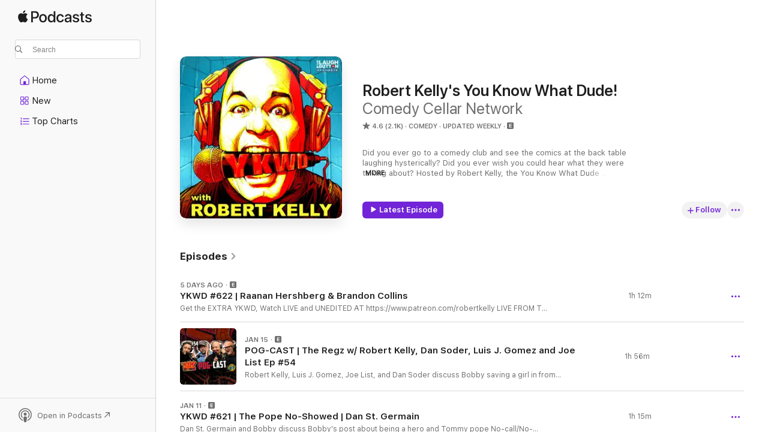

--- FILE ---
content_type: text/html
request_url: https://podcasts.apple.com/us/podcast/robert-kellys-you-know-what-dude/id371045355
body_size: 36999
content:
<!DOCTYPE html>
<html dir="ltr" lang="en-US">
    <head>
        <meta charset="utf-8" />
        <meta http-equiv="X-UA-Compatible" content="IE=edge" />
        <meta name="viewport" content="width=device-width,initial-scale=1" />
        <meta name="applicable-device" content="pc,mobile" />
        <meta name="referrer" content="strict-origin" />

        <link
            rel="apple-touch-icon"
            sizes="180x180"
            href="/assets/favicon/favicon-180.png"
        />
        <link
            rel="icon"
            type="image/png"
            sizes="32x32"
            href="/assets/favicon/favicon-32.png"
        />
        <link
            rel="icon"
            type="image/png"
            sizes="16x16"
            href="/assets/favicon/favicon-16.png"
        />
        <link
            rel="mask-icon"
            href="/assets/favicon/favicon.svg"
            color="#7e50df"
        />
        <link rel="manifest" href="/manifest.json" />

        <title>Robert Kelly's You Know What Dude! - Podcast - Apple Podcasts</title><!-- HEAD_svelte-1frznod_START --><link rel="preconnect" href="//www.apple.com/wss/fonts" crossorigin="anonymous"><link rel="stylesheet" as="style" href="//www.apple.com/wss/fonts?families=SF+Pro,v4%7CSF+Pro+Icons,v1&amp;display=swap" type="text/css" referrerpolicy="strict-origin-when-cross-origin"><!-- HEAD_svelte-1frznod_END --><!-- HEAD_svelte-eg3hvx_START -->    <meta name="description" content="Listen to Comedy Cellar Network's Robert Kelly's You Know What Dude! podcast with Robert Kelly on Apple Podcasts.">  <link rel="canonical" href="https://podcasts.apple.com/us/podcast/robert-kellys-you-know-what-dude/id371045355">   <link rel="alternate" type="application/json+oembed" href="https://podcasts.apple.com/api/oembed?url=https%3A%2F%2Fpodcasts.apple.com%2Fus%2Fpodcast%2Frobert-kellys-you-know-what-dude%2Fid371045355" title="Robert Kelly's You Know What Dude! - Podcast - Apple Podcasts">  <meta name="al:ios:app_store_id" content="525463029"> <meta name="al:ios:app_name" content="Apple Podcasts"> <meta name="apple:content_id" content="371045355"> <meta name="apple:title" content="Robert Kelly's You Know What Dude!"> <meta name="apple:description" content="Listen to Comedy Cellar Network's Robert Kelly's You Know What Dude! podcast with Robert Kelly on Apple Podcasts.">   <meta property="og:title" content="Robert Kelly's You Know What Dude!"> <meta property="og:description" content="Comedy Podcast · Updated Weekly · Did you ever go to a comedy club and see the comics at the back table laughing hysterically? Did you ever wish you could hear what they were talking about? Hosted by Robert Kelly, the You Know What Du…"> <meta property="og:site_name" content="Apple Podcasts"> <meta property="og:url" content="https://podcasts.apple.com/us/podcast/robert-kellys-you-know-what-dude/id371045355"> <meta property="og:image" content="https://is1-ssl.mzstatic.com/image/thumb/Podcasts211/v4/86/89/d3/8689d30a-258d-06ba-153d-97617a611414/mza_9067155788084921293.jpg/1200x1200bf-60.jpg"> <meta property="og:image:secure_url" content="https://is1-ssl.mzstatic.com/image/thumb/Podcasts211/v4/86/89/d3/8689d30a-258d-06ba-153d-97617a611414/mza_9067155788084921293.jpg/1200x1200bf-60.jpg"> <meta property="og:image:alt" content="Robert Kelly's You Know What Dude!"> <meta property="og:image:width" content="1200"> <meta property="og:image:height" content="1200"> <meta property="og:image:type" content="image/jpg"> <meta property="og:type" content="website"> <meta property="og:locale" content="en_US">     <meta name="twitter:title" content="Robert Kelly's You Know What Dude!"> <meta name="twitter:description" content="Comedy Podcast · Updated Weekly · Did you ever go to a comedy club and see the comics at the back table laughing hysterically? Did you ever wish you could hear what they were talking about? Hosted by Robert Kelly, the You Know What Du…"> <meta name="twitter:site" content="@ApplePodcasts"> <meta name="twitter:image" content="https://is1-ssl.mzstatic.com/image/thumb/Podcasts211/v4/86/89/d3/8689d30a-258d-06ba-153d-97617a611414/mza_9067155788084921293.jpg/1200x1200bf-60.jpg"> <meta name="twitter:image:alt" content="Robert Kelly's You Know What Dude!"> <meta name="twitter:card" content="summary">      <!-- HTML_TAG_START -->
                <script id=schema:show type="application/ld+json">
                    {"@context":"http://schema.org","@type":"CreativeWorkSeries","name":"Robert Kelly's You Know What Dude!","description":"Did you ever go to a comedy club and see the comics at the back table laughing hysterically? Did you ever wish you could hear what they were talking about? Hosted by Robert Kelly, the You Know What Dude podcast provides you a seat at that table as comedians new and old try to one up and out wit each other. Credits don’t matter here. No topics, no filter, a true comic hang. The You Know What Dude podcast with Robert Kelly... oh and it’s funny as hell.\nWe wanna make the podcast even better, help us learn how we can: https://bit.ly/2EcYbu4 \nFor advertising opportunities please email PodcastPartnerships@Studio71us.com   \nPrivacy Policy: https://www.studio71.com/us/terms-and-conditions-use/#Privacy%20Policy","genre":["Comedy","Podcasts","Leisure"],"url":"https://podcasts.apple.com/us/podcast/robert-kellys-you-know-what-dude/id371045355","offers":[{"@type":"Offer","category":"free","price":0}],"dateModified":"2026-01-18T22:32:00Z","thumbnailUrl":"https://is1-ssl.mzstatic.com/image/thumb/Podcasts211/v4/86/89/d3/8689d30a-258d-06ba-153d-97617a611414/mza_9067155788084921293.jpg/1200x1200bf.webp","aggregateRating":{"@type":"AggregateRating","ratingValue":4.6,"reviewCount":2105,"itemReviewed":{"@type":"CreativeWorkSeries","name":"Robert Kelly's You Know What Dude!","description":"Did you ever go to a comedy club and see the comics at the back table laughing hysterically? Did you ever wish you could hear what they were talking about? Hosted by Robert Kelly, the You Know What Dude podcast provides you a seat at that table as comedians new and old try to one up and out wit each other. Credits don’t matter here. No topics, no filter, a true comic hang. The You Know What Dude podcast with Robert Kelly... oh and it’s funny as hell.\nWe wanna make the podcast even better, help us learn how we can: https://bit.ly/2EcYbu4 \nFor advertising opportunities please email PodcastPartnerships@Studio71us.com   \nPrivacy Policy: https://www.studio71.com/us/terms-and-conditions-use/#Privacy%20Policy","genre":["Comedy","Podcasts","Leisure"],"url":"https://podcasts.apple.com/us/podcast/robert-kellys-you-know-what-dude/id371045355","offers":[{"@type":"Offer","category":"free","price":0}],"dateModified":"2026-01-18T22:32:00Z","thumbnailUrl":"https://is1-ssl.mzstatic.com/image/thumb/Podcasts211/v4/86/89/d3/8689d30a-258d-06ba-153d-97617a611414/mza_9067155788084921293.jpg/1200x1200bf.webp"}},"review":[{"@type":"Review","author":"Jozifbadmon47","datePublished":"2026-01-07","name":"Bobby looks like he’s melting","reviewBody":"It’s hilarious how mean they are to their producers when everything they do is extremely low stakes","reviewRating":{"@type":"Rating","ratingValue":5,"bestRating":5,"worstRating":1},"itemReviewed":{"@type":"CreativeWorkSeries","name":"Robert Kelly's You Know What Dude!","description":"Did you ever go to a comedy club and see the comics at the back table laughing hysterically? Did you ever wish you could hear what they were talking about? Hosted by Robert Kelly, the You Know What Dude podcast provides you a seat at that table as comedians new and old try to one up and out wit each other. Credits don’t matter here. No topics, no filter, a true comic hang. The You Know What Dude podcast with Robert Kelly... oh and it’s funny as hell.\nWe wanna make the podcast even better, help us learn how we can: https://bit.ly/2EcYbu4 \nFor advertising opportunities please email PodcastPartnerships@Studio71us.com   \nPrivacy Policy: https://www.studio71.com/us/terms-and-conditions-use/#Privacy%20Policy","genre":["Comedy","Podcasts","Leisure"],"url":"https://podcasts.apple.com/us/podcast/robert-kellys-you-know-what-dude/id371045355","offers":[{"@type":"Offer","category":"free","price":0}],"dateModified":"2026-01-18T22:32:00Z","thumbnailUrl":"https://is1-ssl.mzstatic.com/image/thumb/Podcasts211/v4/86/89/d3/8689d30a-258d-06ba-153d-97617a611414/mza_9067155788084921293.jpg/1200x1200bf.webp"}},{"@type":"Review","author":"$??&","datePublished":"2025-11-12","name":"So brutal","reviewBody":"Please stop talking about real issues. Bobby and Luis (specifically Bobby) are the two dumbest people who think they know the most.","reviewRating":{"@type":"Rating","ratingValue":5,"bestRating":5,"worstRating":1},"itemReviewed":{"@type":"CreativeWorkSeries","name":"Robert Kelly's You Know What Dude!","description":"Did you ever go to a comedy club and see the comics at the back table laughing hysterically? Did you ever wish you could hear what they were talking about? Hosted by Robert Kelly, the You Know What Dude podcast provides you a seat at that table as comedians new and old try to one up and out wit each other. Credits don’t matter here. No topics, no filter, a true comic hang. The You Know What Dude podcast with Robert Kelly... oh and it’s funny as hell.\nWe wanna make the podcast even better, help us learn how we can: https://bit.ly/2EcYbu4 \nFor advertising opportunities please email PodcastPartnerships@Studio71us.com   \nPrivacy Policy: https://www.studio71.com/us/terms-and-conditions-use/#Privacy%20Policy","genre":["Comedy","Podcasts","Leisure"],"url":"https://podcasts.apple.com/us/podcast/robert-kellys-you-know-what-dude/id371045355","offers":[{"@type":"Offer","category":"free","price":0}],"dateModified":"2026-01-18T22:32:00Z","thumbnailUrl":"https://is1-ssl.mzstatic.com/image/thumb/Podcasts211/v4/86/89/d3/8689d30a-258d-06ba-153d-97617a611414/mza_9067155788084921293.jpg/1200x1200bf.webp"}},{"@type":"Review","author":"Slurppt","datePublished":"2025-12-21","name":"SUCKs: Soder, Meyer, list","reviewBody":"luis is the only funny person on the show","reviewRating":{"@type":"Rating","ratingValue":1,"bestRating":5,"worstRating":1},"itemReviewed":{"@type":"CreativeWorkSeries","name":"Robert Kelly's You Know What Dude!","description":"Did you ever go to a comedy club and see the comics at the back table laughing hysterically? Did you ever wish you could hear what they were talking about? Hosted by Robert Kelly, the You Know What Dude podcast provides you a seat at that table as comedians new and old try to one up and out wit each other. Credits don’t matter here. No topics, no filter, a true comic hang. The You Know What Dude podcast with Robert Kelly... oh and it’s funny as hell.\nWe wanna make the podcast even better, help us learn how we can: https://bit.ly/2EcYbu4 \nFor advertising opportunities please email PodcastPartnerships@Studio71us.com   \nPrivacy Policy: https://www.studio71.com/us/terms-and-conditions-use/#Privacy%20Policy","genre":["Comedy","Podcasts","Leisure"],"url":"https://podcasts.apple.com/us/podcast/robert-kellys-you-know-what-dude/id371045355","offers":[{"@type":"Offer","category":"free","price":0}],"dateModified":"2026-01-18T22:32:00Z","thumbnailUrl":"https://is1-ssl.mzstatic.com/image/thumb/Podcasts211/v4/86/89/d3/8689d30a-258d-06ba-153d-97617a611414/mza_9067155788084921293.jpg/1200x1200bf.webp"}},{"@type":"Review","author":"Giomushi","datePublished":"2025-12-20","name":"LJG and JAM Sucks","reviewBody":"Luis k Gómez and Josh Adam Meyers stinks","reviewRating":{"@type":"Rating","ratingValue":4,"bestRating":5,"worstRating":1},"itemReviewed":{"@type":"CreativeWorkSeries","name":"Robert Kelly's You Know What Dude!","description":"Did you ever go to a comedy club and see the comics at the back table laughing hysterically? Did you ever wish you could hear what they were talking about? Hosted by Robert Kelly, the You Know What Dude podcast provides you a seat at that table as comedians new and old try to one up and out wit each other. Credits don’t matter here. No topics, no filter, a true comic hang. The You Know What Dude podcast with Robert Kelly... oh and it’s funny as hell.\nWe wanna make the podcast even better, help us learn how we can: https://bit.ly/2EcYbu4 \nFor advertising opportunities please email PodcastPartnerships@Studio71us.com   \nPrivacy Policy: https://www.studio71.com/us/terms-and-conditions-use/#Privacy%20Policy","genre":["Comedy","Podcasts","Leisure"],"url":"https://podcasts.apple.com/us/podcast/robert-kellys-you-know-what-dude/id371045355","offers":[{"@type":"Offer","category":"free","price":0}],"dateModified":"2026-01-18T22:32:00Z","thumbnailUrl":"https://is1-ssl.mzstatic.com/image/thumb/Podcasts211/v4/86/89/d3/8689d30a-258d-06ba-153d-97617a611414/mza_9067155788084921293.jpg/1200x1200bf.webp"}},{"@type":"Review","author":"Lang58","datePublished":"2025-12-20","name":"Blobby","reviewBody":"Blobby does not understand definition of tradition.","reviewRating":{"@type":"Rating","ratingValue":3,"bestRating":5,"worstRating":1},"itemReviewed":{"@type":"CreativeWorkSeries","name":"Robert Kelly's You Know What Dude!","description":"Did you ever go to a comedy club and see the comics at the back table laughing hysterically? Did you ever wish you could hear what they were talking about? Hosted by Robert Kelly, the You Know What Dude podcast provides you a seat at that table as comedians new and old try to one up and out wit each other. Credits don’t matter here. No topics, no filter, a true comic hang. The You Know What Dude podcast with Robert Kelly... oh and it’s funny as hell.\nWe wanna make the podcast even better, help us learn how we can: https://bit.ly/2EcYbu4 \nFor advertising opportunities please email PodcastPartnerships@Studio71us.com   \nPrivacy Policy: https://www.studio71.com/us/terms-and-conditions-use/#Privacy%20Policy","genre":["Comedy","Podcasts","Leisure"],"url":"https://podcasts.apple.com/us/podcast/robert-kellys-you-know-what-dude/id371045355","offers":[{"@type":"Offer","category":"free","price":0}],"dateModified":"2026-01-18T22:32:00Z","thumbnailUrl":"https://is1-ssl.mzstatic.com/image/thumb/Podcasts211/v4/86/89/d3/8689d30a-258d-06ba-153d-97617a611414/mza_9067155788084921293.jpg/1200x1200bf.webp"}},{"@type":"Review","author":"Willy098123","datePublished":"2025-12-16","name":"Joe list sucks","reviewBody":"Joe may be the most unlikable personality on any podcast ever. I’m not a big fan of fat Bob, but he’s pretty funny on this show (when he isn’t making up stories on the spot…Bonfire style). Luis and Dan are money! It INFURIATES me that I have to suffer through Joe’s insufferable personality…just to enjoy Luis, Dan, and Moose. Don’t go away mad, Joe…just GO AWAY.","reviewRating":{"@type":"Rating","ratingValue":1,"bestRating":5,"worstRating":1},"itemReviewed":{"@type":"CreativeWorkSeries","name":"Robert Kelly's You Know What Dude!","description":"Did you ever go to a comedy club and see the comics at the back table laughing hysterically? Did you ever wish you could hear what they were talking about? Hosted by Robert Kelly, the You Know What Dude podcast provides you a seat at that table as comedians new and old try to one up and out wit each other. Credits don’t matter here. No topics, no filter, a true comic hang. The You Know What Dude podcast with Robert Kelly... oh and it’s funny as hell.\nWe wanna make the podcast even better, help us learn how we can: https://bit.ly/2EcYbu4 \nFor advertising opportunities please email PodcastPartnerships@Studio71us.com   \nPrivacy Policy: https://www.studio71.com/us/terms-and-conditions-use/#Privacy%20Policy","genre":["Comedy","Podcasts","Leisure"],"url":"https://podcasts.apple.com/us/podcast/robert-kellys-you-know-what-dude/id371045355","offers":[{"@type":"Offer","category":"free","price":0}],"dateModified":"2026-01-18T22:32:00Z","thumbnailUrl":"https://is1-ssl.mzstatic.com/image/thumb/Podcasts211/v4/86/89/d3/8689d30a-258d-06ba-153d-97617a611414/mza_9067155788084921293.jpg/1200x1200bf.webp"}},{"@type":"Review","author":"Brendan741","datePublished":"2025-12-07","name":"Sooo many Adds","reviewBody":"I swear the only reason they do a regz podcast is to talk over one another constantly in between ad reads.  I like all the comics but this collective is just a way to sell products","reviewRating":{"@type":"Rating","ratingValue":2,"bestRating":5,"worstRating":1},"itemReviewed":{"@type":"CreativeWorkSeries","name":"Robert Kelly's You Know What Dude!","description":"Did you ever go to a comedy club and see the comics at the back table laughing hysterically? Did you ever wish you could hear what they were talking about? Hosted by Robert Kelly, the You Know What Dude podcast provides you a seat at that table as comedians new and old try to one up and out wit each other. Credits don’t matter here. No topics, no filter, a true comic hang. The You Know What Dude podcast with Robert Kelly... oh and it’s funny as hell.\nWe wanna make the podcast even better, help us learn how we can: https://bit.ly/2EcYbu4 \nFor advertising opportunities please email PodcastPartnerships@Studio71us.com   \nPrivacy Policy: https://www.studio71.com/us/terms-and-conditions-use/#Privacy%20Policy","genre":["Comedy","Podcasts","Leisure"],"url":"https://podcasts.apple.com/us/podcast/robert-kellys-you-know-what-dude/id371045355","offers":[{"@type":"Offer","category":"free","price":0}],"dateModified":"2026-01-18T22:32:00Z","thumbnailUrl":"https://is1-ssl.mzstatic.com/image/thumb/Podcasts211/v4/86/89/d3/8689d30a-258d-06ba-153d-97617a611414/mza_9067155788084921293.jpg/1200x1200bf.webp"}},{"@type":"Review","author":"Mfrey13","datePublished":"2025-11-07","name":"Elon impression","reviewBody":"Soder doing Elon epic","reviewRating":{"@type":"Rating","ratingValue":5,"bestRating":5,"worstRating":1},"itemReviewed":{"@type":"CreativeWorkSeries","name":"Robert Kelly's You Know What Dude!","description":"Did you ever go to a comedy club and see the comics at the back table laughing hysterically? Did you ever wish you could hear what they were talking about? Hosted by Robert Kelly, the You Know What Dude podcast provides you a seat at that table as comedians new and old try to one up and out wit each other. Credits don’t matter here. No topics, no filter, a true comic hang. The You Know What Dude podcast with Robert Kelly... oh and it’s funny as hell.\nWe wanna make the podcast even better, help us learn how we can: https://bit.ly/2EcYbu4 \nFor advertising opportunities please email PodcastPartnerships@Studio71us.com   \nPrivacy Policy: https://www.studio71.com/us/terms-and-conditions-use/#Privacy%20Policy","genre":["Comedy","Podcasts","Leisure"],"url":"https://podcasts.apple.com/us/podcast/robert-kellys-you-know-what-dude/id371045355","offers":[{"@type":"Offer","category":"free","price":0}],"dateModified":"2026-01-18T22:32:00Z","thumbnailUrl":"https://is1-ssl.mzstatic.com/image/thumb/Podcasts211/v4/86/89/d3/8689d30a-258d-06ba-153d-97617a611414/mza_9067155788084921293.jpg/1200x1200bf.webp"}},{"@type":"Review","author":"Saltywhitesauce","datePublished":"2025-10-30","name":"Keep your shoes back on","reviewBody":"Hahaha","reviewRating":{"@type":"Rating","ratingValue":5,"bestRating":5,"worstRating":1},"itemReviewed":{"@type":"CreativeWorkSeries","name":"Robert Kelly's You Know What Dude!","description":"Did you ever go to a comedy club and see the comics at the back table laughing hysterically? Did you ever wish you could hear what they were talking about? Hosted by Robert Kelly, the You Know What Dude podcast provides you a seat at that table as comedians new and old try to one up and out wit each other. Credits don’t matter here. No topics, no filter, a true comic hang. The You Know What Dude podcast with Robert Kelly... oh and it’s funny as hell.\nWe wanna make the podcast even better, help us learn how we can: https://bit.ly/2EcYbu4 \nFor advertising opportunities please email PodcastPartnerships@Studio71us.com   \nPrivacy Policy: https://www.studio71.com/us/terms-and-conditions-use/#Privacy%20Policy","genre":["Comedy","Podcasts","Leisure"],"url":"https://podcasts.apple.com/us/podcast/robert-kellys-you-know-what-dude/id371045355","offers":[{"@type":"Offer","category":"free","price":0}],"dateModified":"2026-01-18T22:32:00Z","thumbnailUrl":"https://is1-ssl.mzstatic.com/image/thumb/Podcasts211/v4/86/89/d3/8689d30a-258d-06ba-153d-97617a611414/mza_9067155788084921293.jpg/1200x1200bf.webp"}},{"@type":"Review","author":"tandino0","datePublished":"2025-10-20","name":"Stop Trumping Trump","reviewBody":"Enough pls with defending Trump.","reviewRating":{"@type":"Rating","ratingValue":2,"bestRating":5,"worstRating":1},"itemReviewed":{"@type":"CreativeWorkSeries","name":"Robert Kelly's You Know What Dude!","description":"Did you ever go to a comedy club and see the comics at the back table laughing hysterically? Did you ever wish you could hear what they were talking about? Hosted by Robert Kelly, the You Know What Dude podcast provides you a seat at that table as comedians new and old try to one up and out wit each other. Credits don’t matter here. No topics, no filter, a true comic hang. The You Know What Dude podcast with Robert Kelly... oh and it’s funny as hell.\nWe wanna make the podcast even better, help us learn how we can: https://bit.ly/2EcYbu4 \nFor advertising opportunities please email PodcastPartnerships@Studio71us.com   \nPrivacy Policy: https://www.studio71.com/us/terms-and-conditions-use/#Privacy%20Policy","genre":["Comedy","Podcasts","Leisure"],"url":"https://podcasts.apple.com/us/podcast/robert-kellys-you-know-what-dude/id371045355","offers":[{"@type":"Offer","category":"free","price":0}],"dateModified":"2026-01-18T22:32:00Z","thumbnailUrl":"https://is1-ssl.mzstatic.com/image/thumb/Podcasts211/v4/86/89/d3/8689d30a-258d-06ba-153d-97617a611414/mza_9067155788084921293.jpg/1200x1200bf.webp"}}],"workExample":[{"@type":"AudioObject","datePublished":"2026-01-18","description":"Get the EXTRA YKWD, Watch LIVE and UNEDITED AT\nhttps://www.patreon.com/robertkelly\n\nLIVE FROM THE SHED AND MORE ON PATREON DUDE!!!\n\nhttps://twitter.com/robertkelly\n\nhttps://twitter.com/YKWDpodcast\nhttp://instagram.com/ykwdudepodcast\nhttps://www.facebook","duration":"PT1H12M15S","genre":["Comedy"],"name":"YKWD #622 | Raanan Hershberg & Brandon Collins","offers":[{"@type":"Offer","category":"free","price":0}],"requiresSubscription":"no","uploadDate":"2026-01-18","url":"https://podcasts.apple.com/us/podcast/ykwd-622-raanan-hershberg-brandon-collins/id371045355?i=1000745663569","thumbnailUrl":"https://is1-ssl.mzstatic.com/image/thumb/Podcasts211/v4/86/89/d3/8689d30a-258d-06ba-153d-97617a611414/mza_9067155788084921293.jpg/1200x1200bf.webp"},{"@type":"AudioObject","datePublished":"2026-01-15","description":"Robert Kelly, Luis J. Gomez, Joe List, and Dan Soder discuss Bobby saving a girl in from drowning and the guys destroy him for it, how to actually save a drowning person, Lemaire Lee from Matt and Shane’s Secret Podcast tweeting at the REGZ, books, co","duration":"PT1H56M26S","genre":["Comedy"],"name":"POG-CAST | The Regz w/ Robert Kelly, Dan Soder, Luis J. Gomez and Joe List Ep #54","offers":[{"@type":"Offer","category":"free","price":0}],"requiresSubscription":"no","uploadDate":"2026-01-15","url":"https://podcasts.apple.com/us/podcast/pog-cast-the-regz-w-robert-kelly-dan-soder-luis-j/id371045355?i=1000745220035","thumbnailUrl":"https://is1-ssl.mzstatic.com/image/thumb/Podcasts221/v4/e3/e8/62/e3e862bf-239b-753a-eafa-b2c0192da769/mza_17741829019917983294.jpeg/1200x1200bf.webp"},{"@type":"AudioObject","datePublished":"2026-01-11","description":"Dan St. Germain and Bobby discuss Bobby's post about being a hero and Tommy pope No-call/No-ShowsGet the EXTRA YKWD, Watch LIVE and UNEDITED AT\nhttps://www.patreon.com/robertkelly\n\nLIVE FROM THE SHED AND MORE ON PATREON DUDE!!!\n\nhttps://twitter.com/robe","duration":"PT1H14M44S","genre":["Comedy"],"name":"YKWD #621 | The Pope No-Showed | Dan St. Germain","offers":[{"@type":"Offer","category":"free","price":0}],"requiresSubscription":"no","uploadDate":"2026-01-11","url":"https://podcasts.apple.com/us/podcast/ykwd-621-the-pope-no-showed-dan-st-germain/id371045355?i=1000744684315","thumbnailUrl":"https://is1-ssl.mzstatic.com/image/thumb/Podcasts211/v4/86/89/d3/8689d30a-258d-06ba-153d-97617a611414/mza_9067155788084921293.jpg/1200x1200bf.webp"},{"@type":"AudioObject","datePublished":"2026-01-04","description":"Mike Calta and Bobby recored a YKWD live from their vacation in Costa Rica\n\nGet the EXTRA YKWD, Watch LIVE and UNEDITED AT\nhttps://www.patreon.com/robertkelly\n\nLIVE FROM THE SHED AND MORE ON PATREON DUDE!!!\n\nhttps://twitter.com/robertkelly\n\nhttps://twit","duration":"PT1H6M44S","genre":["Comedy"],"name":"YKWD #620 | Live From Costa Rica | Mike Calta","offers":[{"@type":"Offer","category":"free","price":0}],"requiresSubscription":"no","uploadDate":"2026-01-04","url":"https://podcasts.apple.com/us/podcast/ykwd-620-live-from-costa-rica-mike-calta/id371045355?i=1000743740435","thumbnailUrl":"https://is1-ssl.mzstatic.com/image/thumb/Podcasts211/v4/86/89/d3/8689d30a-258d-06ba-153d-97617a611414/mza_9067155788084921293.jpg/1200x1200bf.webp"},{"@type":"AudioObject","datePublished":"2026-01-02","description":"Robert Kelly, Luis J. Gomez, Joe List, and Dan Soder are joined by Tim Dillon at Skankfest 2025 in New Orleans and show off their riffing booth, what product they’d all invent, healthy ice and BoobyBrain, having the time of their lives dancing, gettin","duration":"PT1H16M20S","genre":["Comedy"],"name":"SKANKFEST 2025 | The Regz w/ Robert Kelly, Dan Soder, Luis J. Gomez and Joe List Ep #53","offers":[{"@type":"Offer","category":"free","price":0}],"requiresSubscription":"no","uploadDate":"2026-01-02","url":"https://podcasts.apple.com/us/podcast/skankfest-2025-the-regz-w-robert-kelly-dan-soder-luis/id371045355?i=1000743566952","thumbnailUrl":"https://is1-ssl.mzstatic.com/image/thumb/Podcasts211/v4/86/89/d3/8689d30a-258d-06ba-153d-97617a611414/mza_9067155788084921293.jpg/1200x1200bf.webp"},{"@type":"AudioObject","datePublished":"2025-12-31","description":"Hope everyone had a great Holiday's.Bobby is taking off this week as always for Christmas so we are releasing the best of 2025. Get the EXTRA YKWD, Watch LIVE and UNEDITED AT\nhttps://www.patreon.com/robertkelly\n\nLIVE FROM THE SHED AND MORE ON PATREON DU","duration":"PT1H1M56S","genre":["Comedy"],"name":"YKWD #619 | Best of 2025","offers":[{"@type":"Offer","category":"free","price":0}],"requiresSubscription":"no","uploadDate":"2025-12-31","url":"https://podcasts.apple.com/us/podcast/ykwd-619-best-of-2025/id371045355?i=1000742972712","thumbnailUrl":"https://is1-ssl.mzstatic.com/image/thumb/Podcasts211/v4/86/89/d3/8689d30a-258d-06ba-153d-97617a611414/mza_9067155788084921293.jpg/1200x1200bf.webp"},{"@type":"AudioObject","datePublished":"2025-12-21","description":"Corey B and Matt Lopes return to the pod this week to discuss Matts Weight loss update, Daily Steps, and the boys take a whiff at Matt's Belly Button.\n\nGet the EXTRA YKWD, Watch LIVE and UNEDITED AT\nhttps://www.patreon.com/robertkelly\n\nLIVE FROM THE SHE","duration":"PT1H9M15S","genre":["Comedy"],"name":"YKWD #618 | 8 Steps | Corey B & Matt Lopes","offers":[{"@type":"Offer","category":"free","price":0}],"requiresSubscription":"no","uploadDate":"2025-12-21","url":"https://podcasts.apple.com/us/podcast/ykwd-618-8-steps-corey-b-matt-lopes/id371045355?i=1000742219725","thumbnailUrl":"https://is1-ssl.mzstatic.com/image/thumb/Podcasts211/v4/86/89/d3/8689d30a-258d-06ba-153d-97617a611414/mza_9067155788084921293.jpg/1200x1200bf.webp"},{"@type":"AudioObject","datePublished":"2025-12-20","description":"Robert Kelly, Luis J. Gomez, Joe List, and Dan Soder discuss Luis firing Harrington 10 days before Christmas, Ebenezer J. Scrooge, Christmas traditions, Dan unable to do a Trump impersonation, Rob Reiner’s death, Luis having dog legs, investing in the","duration":"PT1H57M21S","genre":["Comedy"],"name":"Yankee Swap 2025 | The Regz w/ Robert Kelly, Dan Soder, Luis J. Gomez and Joe List Ep #52","offers":[{"@type":"Offer","category":"free","price":0}],"requiresSubscription":"no","uploadDate":"2025-12-20","url":"https://podcasts.apple.com/us/podcast/yankee-swap-2025-the-regz-w-robert-kelly-dan-soder/id371045355?i=1000742064369","thumbnailUrl":"https://is1-ssl.mzstatic.com/image/thumb/Podcasts211/v4/86/89/d3/8689d30a-258d-06ba-153d-97617a611414/mza_9067155788084921293.jpg/1200x1200bf.webp"},{"@type":"AudioObject","datePublished":"2025-12-14","description":"Jessica Levin and Josh Adam Meyers join the show and discus the disaster concert where Josh and Mike Finoia got into it at MSG.\nGet the EXTRA YKWD, Watch LIVE and UNEDITED AT\nhttps://www.patreon.com/robertkelly\n\nLIVE FROM THE SHED AND MORE ON PATREON DU","duration":"PT1H36M19S","genre":["Comedy"],"name":"YKWD #617 | Strip Club DJ | Josh Adam Meyers & Jessica Levin","offers":[{"@type":"Offer","category":"free","price":0}],"requiresSubscription":"no","uploadDate":"2025-12-14","url":"https://podcasts.apple.com/us/podcast/ykwd-617-strip-club-dj-josh-adam-meyers-jessica-levin/id371045355?i=1000741228831","thumbnailUrl":"https://is1-ssl.mzstatic.com/image/thumb/Podcasts211/v4/86/89/d3/8689d30a-258d-06ba-153d-97617a611414/mza_9067155788084921293.jpg/1200x1200bf.webp"},{"@type":"AudioObject","datePublished":"2025-12-07","description":"An Italian and a jew walk into a podcast studio and things get wild\n\nGet the EXTRA YKWD, Watch LIVE and UNEDITED AT\nhttps://www.patreon.com/robertkelly\n\nLIVE FROM THE SHED AND MORE ON PATREON DUDE!!!\n\nhttps://twitter.com/robertkelly\nhttps://twitter.com/","duration":"PT1H42M35S","genre":["Comedy"],"name":"YKWD #616 | How You Jewin' | Lil Mo Mozzarella & Daniel Geneen","offers":[{"@type":"Offer","category":"free","price":0}],"requiresSubscription":"no","uploadDate":"2025-12-07","url":"https://podcasts.apple.com/us/podcast/ykwd-616-how-you-jewin-lil-mo-mozzarella-daniel-geneen/id371045355?i=1000740116882","thumbnailUrl":"https://is1-ssl.mzstatic.com/image/thumb/Podcasts211/v4/86/89/d3/8689d30a-258d-06ba-153d-97617a611414/mza_9067155788084921293.jpg/1200x1200bf.webp"},{"@type":"AudioObject","datePublished":"2025-12-05","description":"Robert Kelly, Luis J. Gomez, Joe List, and Dan Soder discuss Joe List pitching Left Right Center, New York City’s comedy scene vs Austin’s comedy scene, Tony Hinchcliff, Brendan Sagalow, Joe DeRosa, boxing at SkankFest, Luis’ dead mom vs Bobby’s","duration":"PT1H52M38S","genre":["Comedy"],"name":"Lilliputian | The Regz w/ Robert Kelly, Dan Soder, Luis J. Gomez and Joe List Ep #51","offers":[{"@type":"Offer","category":"free","price":0}],"requiresSubscription":"no","uploadDate":"2025-12-05","url":"https://podcasts.apple.com/us/podcast/lilliputian-the-regz-w-robert-kelly-dan-soder-luis-j/id371045355?i=1000739929833","thumbnailUrl":"https://is1-ssl.mzstatic.com/image/thumb/Podcasts211/v4/86/89/d3/8689d30a-258d-06ba-153d-97617a611414/mza_9067155788084921293.jpg/1200x1200bf.webp"},{"@type":"AudioObject","datePublished":"2025-11-30","description":"This week on YKWD Dante Nero and Keith Robinson join the pod to discuss what's it like to be a pimp & their time as a male stripper.Get the EXTRA YKWD, Watch LIVE and UNEDITED AT\nhttps://www.patreon.com/robertkelly\n\nLIVE FROM THE SHED AND MORE ON PATREO","duration":"PT1H45M21S","genre":["Comedy"],"name":"YKWD #615 | Pimpin' | Keith Robinson & Dante Nero","offers":[{"@type":"Offer","category":"free","price":0}],"requiresSubscription":"no","uploadDate":"2025-11-30","url":"https://podcasts.apple.com/us/podcast/ykwd-615-pimpin-keith-robinson-dante-nero/id371045355?i=1000739047591","thumbnailUrl":"https://is1-ssl.mzstatic.com/image/thumb/Podcasts211/v4/86/89/d3/8689d30a-258d-06ba-153d-97617a611414/mza_9067155788084921293.jpg/1200x1200bf.webp"},{"@type":"AudioObject","datePublished":"2025-11-23","description":"Shane Gillis, Doug Stanhope, Joe List, Joe Derosa, Rich Vos, Greer Barnes, and Kerryn Feehan, join the pod live from Skankfest New Orleans 2025.\n\nGet the EXTRA YKWD, Watch LIVE and UNEDITED AT\nhttps://www.patreon.com/robertkelly\n\nLIVE FROM THE SHED AND","duration":"PT1H28M33S","genre":["Comedy"],"name":"YKWD #614 | Live From Skankfest |  Shane Gillis, Doug Stanhope, Joe List, Joe Derosa, Rich Vos, & Greer Barnes","offers":[{"@type":"Offer","category":"free","price":0}],"requiresSubscription":"no","uploadDate":"2025-11-23","url":"https://podcasts.apple.com/us/podcast/ykwd-614-live-from-skankfest-shane-gillis-doug-stanhope/id371045355?i=1000738001265","thumbnailUrl":"https://is1-ssl.mzstatic.com/image/thumb/Podcasts211/v4/86/89/d3/8689d30a-258d-06ba-153d-97617a611414/mza_9067155788084921293.jpg/1200x1200bf.webp"},{"@type":"AudioObject","datePublished":"2025-11-20","description":"Robert Kelly, Luis J. Gomez, Joe List, and Dan Soder discuss Bobby’s new leather bad guy look, Joe List not doing the TD Garden in Boston, Danny Braff tells a story about Jerrod Carmichael at Uncle Vinnie’s, the flights and government shutdown, the","duration":"PT1H45M43S","genre":["Comedy"],"name":"Riff Room | The Regz w/ Robert Kelly, Dan Soder, Luis J. Gomez and Joe List Ep #50","offers":[{"@type":"Offer","category":"free","price":0}],"requiresSubscription":"no","uploadDate":"2025-11-20","url":"https://podcasts.apple.com/us/podcast/riff-room-the-regz-w-robert-kelly-dan-soder-luis-j/id371045355?i=1000737500122","thumbnailUrl":"https://is1-ssl.mzstatic.com/image/thumb/Podcasts211/v4/86/89/d3/8689d30a-258d-06ba-153d-97617a611414/mza_9067155788084921293.jpg/1200x1200bf.webp"},{"@type":"AudioObject","datePublished":"2025-11-17","description":"Get the EXTRA YKWD, Watch LIVE and UNEDITED AT\nhttps://www.patreon.com/robertkelly\n\nLIVE FROM THE SHED AND MORE ON PATREON DUDE!!!\n\nhttps://twitter.com/robertkelly\n\nhttps://twitter.com/YKWDpodcast\nhttp://instagram.com/ykwdudepodcast\nhttps://www.facebook","duration":"PT1H18M19S","genre":["Comedy"],"name":"YKWD #613 | Ryan Long,, Cipha Sounds, & JJ Liberman","offers":[{"@type":"Offer","category":"free","price":0}],"requiresSubscription":"no","uploadDate":"2025-11-17","url":"https://podcasts.apple.com/us/podcast/ykwd-613-ryan-long-cipha-sounds-jj-liberman/id371045355?i=1000737065856","thumbnailUrl":"https://is1-ssl.mzstatic.com/image/thumb/Podcasts211/v4/86/89/d3/8689d30a-258d-06ba-153d-97617a611414/mza_9067155788084921293.jpg/1200x1200bf.webp"}]}
                </script>
                <!-- HTML_TAG_END -->    <!-- HEAD_svelte-eg3hvx_END --><!-- HEAD_svelte-1p7jl_START --><!-- HEAD_svelte-1p7jl_END -->
      <script type="module" crossorigin src="/assets/index~2c50f96d46.js"></script>
      <link rel="stylesheet" href="/assets/index~965ccb6a44.css">
    </head>
    <body>
        <svg style="display: none" xmlns="http://www.w3.org/2000/svg">
            <symbol id="play-circle-fill" viewBox="0 0 60 60">
                <path
                    class="icon-circle-fill__circle"
                    fill="var(--iconCircleFillBG, transparent)"
                    d="M30 60c16.411 0 30-13.617 30-30C60 13.588 46.382 0 29.971 0 13.588 0 .001 13.588.001 30c0 16.383 13.617 30 30 30Z"
                />
                <path
                    fill="var(--iconFillArrow, var(--keyColor, black))"
                    d="M24.411 41.853c-1.41.853-3.028.177-3.028-1.294V19.47c0-1.44 1.735-2.058 3.028-1.294l17.265 10.235a1.89 1.89 0 0 1 0 3.265L24.411 41.853Z"
                />
            </symbol>
        </svg>
        <script defer src="/assets/focus-visible/focus-visible.min.js"></script>
        

        <script
            async
            src="/includes/js-cdn/musickit/v3/amp/musickit.js"
        ></script>
        <script
            type="module"
            async
            src="/includes/js-cdn/musickit/v3/components/musickit-components/musickit-components.esm.js"
        ></script>
        <script
            nomodule
            async
            src="/includes/js-cdn/musickit/v3/components/musickit-components/musickit-components.js"
        ></script>
        <div id="body-container">
              <div class="app-container svelte-ybg737" data-testid="app-container"> <div class="header svelte-1jb51s" data-testid="header"><nav data-testid="navigation" class="navigation svelte-13li0vp"><div class="navigation__header svelte-13li0vp"><div data-testid="logo" class="logo svelte-1gk6pig"> <a aria-label="Apple Podcasts" role="img" href="https://podcasts.apple.com/us/new" class="svelte-1gk6pig"><svg height="12" viewBox="0 0 67 12" width="67" class="podcasts-logo" aria-hidden="true"><path d="M45.646 3.547c1.748 0 2.903.96 2.903 2.409v5.048h-1.44V9.793h-.036c-.424.819-1.35 1.337-2.31 1.337-1.435 0-2.437-.896-2.437-2.22 0-1.288.982-2.065 2.722-2.17l2.005-.112v-.56c0-.82-.536-1.282-1.448-1.282-.836 0-1.42.4-1.539 1.037H42.66c.042-1.33 1.274-2.276 2.986-2.276zm-22.971 0c2.123 0 3.474 1.456 3.474 3.774 0 2.325-1.344 3.774-3.474 3.774s-3.474-1.45-3.474-3.774c0-2.318 1.358-3.774 3.474-3.774zm15.689 0c1.88 0 3.05 1.19 3.174 2.626h-1.434c-.132-.778-.737-1.359-1.726-1.359-1.156 0-1.922.974-1.922 2.507 0 1.568.773 2.514 1.936 2.514.933 0 1.545-.47 1.712-1.324h1.448c-.167 1.548-1.399 2.584-3.174 2.584-2.089 0-3.453-1.435-3.453-3.774 0-2.29 1.364-3.774 3.439-3.774zm14.263.007c1.622 0 2.785.903 2.82 2.206h-1.414c-.062-.652-.612-1.05-1.448-1.05-.814 0-1.357.377-1.357.952 0 .44.362.735 1.12.924l1.233.287c1.476.357 2.033.903 2.033 1.981 0 1.33-1.254 2.241-3.043 2.241-1.726 0-2.889-.89-3-2.234h1.49c.104.708.668 1.086 1.58 1.086.898 0 1.462-.371 1.462-.96 0-.455-.279-.7-1.044-.896L51.75 7.77c-1.323-.322-1.991-1.001-1.991-2.024 0-1.302 1.163-2.191 2.868-2.191zm11.396 0c1.622 0 2.784.903 2.82 2.206h-1.414c-.063-.652-.613-1.05-1.448-1.05-.815 0-1.358.377-1.358.952 0 .44.362.735 1.121.924l1.232.287C66.452 7.23 67 7.776 67 8.854c0 1.33-1.244 2.241-3.033 2.241-1.726 0-2.889-.89-3-2.234h1.49c.104.708.668 1.086 1.58 1.086.898 0 1.461-.371 1.461-.96 0-.455-.278-.7-1.044-.896l-1.308-.322c-1.323-.322-1.992-1.001-1.992-2.024 0-1.302 1.163-2.191 2.869-2.191zM6.368 2.776l.221.001c.348.028 1.352.135 1.994 1.091-.053.04-1.19.7-1.177 2.088.013 1.656 1.445 2.209 1.458 2.222-.013.041-.227.782-.749 1.55-.455.673-.924 1.333-1.673 1.346-.723.014-.964-.43-1.793-.43-.83 0-1.098.417-1.78.444-.723.027-1.272-.715-1.727-1.388C.205 8.34-.504 5.862.46 4.191c.468-.835 1.325-1.36 2.248-1.373.71-.013 1.365.471 1.793.471.429 0 1.191-.565 2.088-.512zM33.884.9v10.104h-1.462V9.751h-.028c-.432.84-1.267 1.33-2.332 1.33-1.83 0-3.077-1.484-3.077-3.76s1.246-3.76 3.063-3.76c1.051 0 1.88.49 2.297 1.302h.028V.9zm24.849.995v1.743h1.392v1.197h-1.392v4.061c0 .63.279.925.891.925.153 0 .397-.021.494-.035v1.19c-.167.042-.5.07-.835.07-1.483 0-2.06-.56-2.06-1.989V4.835h-1.066V3.638h1.065V1.895zM15.665.9c1.949 0 3.306 1.352 3.306 3.32 0 1.974-1.385 3.332-3.355 3.332h-2.158v3.452h-1.56V.9zm31.388 6.778-1.803.112c-.898.056-1.406.448-1.406 1.078 0 .645.529 1.065 1.336 1.065 1.051 0 1.873-.729 1.873-1.688zM22.675 4.793c-1.218 0-1.942.946-1.942 2.528 0 1.596.724 2.528 1.942 2.528s1.942-.932 1.942-2.528c0-1.59-.724-2.528-1.942-2.528zm7.784.056c-1.17 0-1.935.974-1.935 2.472 0 1.512.765 2.479 1.935 2.479 1.155 0 1.928-.98 1.928-2.479 0-1.484-.773-2.472-1.928-2.472zM15.254 2.224h-1.796v4.012h1.789c1.357 0 2.13-.735 2.13-2.01 0-1.274-.773-2.002-2.123-2.002zM6.596.13c.067.649-.188 1.283-.563 1.756-.39.46-1.007.824-1.624.77-.08-.621.228-1.283.577-1.688.389-.473 1.06-.81 1.61-.838z"></path></svg></a> </div> <div class="search-input-wrapper svelte-1gxcl7k" data-testid="search-input"><div data-testid="amp-search-input" aria-controls="search-suggestions" aria-expanded="false" aria-haspopup="listbox" aria-owns="search-suggestions" class="search-input-container svelte-rg26q6" tabindex="-1" role=""><div class="flex-container svelte-rg26q6"><form id="search-input-form" class="svelte-rg26q6"><svg height="16" width="16" viewBox="0 0 16 16" class="search-svg" aria-hidden="true"><path d="M11.87 10.835c.018.015.035.03.051.047l3.864 3.863a.735.735 0 1 1-1.04 1.04l-3.863-3.864a.744.744 0 0 1-.047-.051 6.667 6.667 0 1 1 1.035-1.035zM6.667 12a5.333 5.333 0 1 0 0-10.667 5.333 5.333 0 0 0 0 10.667z"></path></svg> <input value="" aria-autocomplete="list" aria-multiline="false" aria-controls="search-suggestions" placeholder="Search" spellcheck="false" autocomplete="off" autocorrect="off" autocapitalize="off" type="text" inputmode="search" class="search-input__text-field svelte-rg26q6" data-testid="search-input__text-field"></form> </div> <div data-testid="search-scope-bar"></div>   </div> </div></div> <div data-testid="navigation-content" class="navigation__content svelte-13li0vp" id="navigation" aria-hidden="false"><div class="navigation__scrollable-container svelte-13li0vp"><div data-testid="navigation-items-primary" class="navigation-items navigation-items--primary svelte-ng61m8"> <ul class="navigation-items__list svelte-ng61m8">  <li class="navigation-item navigation-item__home svelte-1a5yt87" aria-selected="false" data-testid="navigation-item"> <a href="https://podcasts.apple.com/us/home" class="navigation-item__link svelte-1a5yt87" role="button" data-testid="home" aria-pressed="false"><div class="navigation-item__content svelte-zhx7t9"> <span class="navigation-item__icon svelte-zhx7t9"> <svg xmlns="http://www.w3.org/2000/svg" width="24" height="24" viewBox="0 0 24 24" aria-hidden="true"><path d="M6.392 19.41H17.84c1.172 0 1.831-.674 1.831-1.787v-6.731c0-.689-.205-1.18-.732-1.612l-5.794-4.863c-.322-.271-.651-.403-1.025-.403-.374 0-.703.132-1.025.403L5.3 9.28c-.527.432-.732.923-.732 1.612v6.73c0 1.114.659 1.788 1.823 1.788Zm0-1.106c-.402 0-.717-.293-.717-.681v-6.731c0-.352.088-.564.337-.77l5.793-4.855c.11-.088.227-.147.315-.147s.205.059.315.147l5.793 4.856c.242.205.337.417.337.769v6.73c0 .389-.315.682-.725.682h-3.596v-4.431c0-.337-.22-.557-.557-.557H10.56c-.337 0-.564.22-.564.557v4.43H6.392Z"></path></svg> </span> <span class="navigation-item__label svelte-zhx7t9"> Home </span> </div></a>  </li>  <li class="navigation-item navigation-item__new svelte-1a5yt87" aria-selected="false" data-testid="navigation-item"> <a href="https://podcasts.apple.com/us/new" class="navigation-item__link svelte-1a5yt87" role="button" data-testid="new" aria-pressed="false"><div class="navigation-item__content svelte-zhx7t9"> <span class="navigation-item__icon svelte-zhx7t9"> <svg xmlns="http://www.w3.org/2000/svg" width="24" height="24" viewBox="0 0 24 24" aria-hidden="true"><path d="M9.739 11.138c.93 0 1.399-.47 1.399-1.436V6.428c0-.967-.47-1.428-1.4-1.428h-3.34C5.469 5 5 5.461 5 6.428v3.274c0 .967.469 1.436 1.399 1.436h3.34Zm7.346 0c.93 0 1.399-.47 1.399-1.436V6.428c0-.967-.469-1.428-1.399-1.428h-3.333c-.937 0-1.406.461-1.406 1.428v3.274c0 .967.469 1.436 1.406 1.436h3.333Zm-7.368-1.033H6.414c-.257 0-.381-.132-.381-.403V6.428c0-.263.124-.395.38-.395h3.304c.256 0 .388.132.388.395v3.274c0 .271-.132.403-.388.403Zm7.353 0h-3.303c-.264 0-.388-.132-.388-.403V6.428c0-.263.124-.395.388-.395h3.303c.257 0 .381.132.381.395v3.274c0 .271-.124.403-.38.403Zm-7.33 8.379c.93 0 1.399-.462 1.399-1.428v-3.282c0-.96-.47-1.428-1.4-1.428h-3.34c-.93 0-1.398.469-1.398 1.428v3.282c0 .966.469 1.428 1.399 1.428h3.34Zm7.346 0c.93 0 1.399-.462 1.399-1.428v-3.282c0-.96-.469-1.428-1.399-1.428h-3.333c-.937 0-1.406.469-1.406 1.428v3.282c0 .966.469 1.428 1.406 1.428h3.333ZM9.717 17.45H6.414c-.257 0-.381-.132-.381-.395v-3.274c0-.271.124-.403.38-.403h3.304c.256 0 .388.132.388.403v3.274c0 .263-.132.395-.388.395Zm7.353 0h-3.303c-.264 0-.388-.132-.388-.395v-3.274c0-.271.124-.403.388-.403h3.303c.257 0 .381.132.381.403v3.274c0 .263-.124.395-.38.395Z"></path></svg> </span> <span class="navigation-item__label svelte-zhx7t9"> New </span> </div></a>  </li>  <li class="navigation-item navigation-item__charts svelte-1a5yt87" aria-selected="false" data-testid="navigation-item"> <a href="https://podcasts.apple.com/us/charts" class="navigation-item__link svelte-1a5yt87" role="button" data-testid="charts" aria-pressed="false"><div class="navigation-item__content svelte-zhx7t9"> <span class="navigation-item__icon svelte-zhx7t9"> <svg xmlns="http://www.w3.org/2000/svg" width="24" height="24" viewBox="0 0 24 24" aria-hidden="true"><path d="M6.597 9.362c.278 0 .476-.161.476-.49V6.504c0-.307-.22-.505-.542-.505-.257 0-.418.088-.6.212l-.52.36c-.147.102-.228.197-.228.35 0 .191.147.323.315.323.095 0 .14-.015.264-.102l.337-.227h.014V8.87c0 .33.19.49.484.49Zm12.568-.886c.33 0 .593-.257.593-.586a.586.586 0 0 0-.593-.594h-9.66a.586.586 0 0 0-.594.594c0 .33.264.586.593.586h9.661ZM7.3 13.778c.198 0 .351-.139.351-.344 0-.22-.146-.359-.351-.359H6.252v-.022l.601-.483c.498-.41.696-.645.696-1.077 0-.586-.49-.981-1.282-.981-.703 0-1.208.366-1.208.835 0 .234.153.359.402.359.169 0 .279-.052.381-.22.103-.176.235-.271.44-.271.212 0 .366.139.366.344 0 .176-.088.33-.469.63l-.96.791a.493.493 0 0 0-.204.41c0 .227.16.388.402.388H7.3Zm11.865-.871a.59.59 0 1 0 0-1.18h-9.66a.59.59 0 1 0 0 1.18h9.66ZM6.282 18.34c.871 0 1.384-.388 1.384-1.003 0-.403-.278-.681-.784-.725v-.022c.367-.066.66-.315.66-.74 0-.557-.542-.864-1.268-.864-.57 0-1.193.27-1.193.754 0 .205.146.352.373.352.161 0 .234-.066.337-.176.168-.183.3-.242.483-.242.227 0 .396.11.396.33 0 .205-.176.308-.476.308h-.08c-.206 0-.338.102-.338.314 0 .198.125.315.337.315h.095c.33 0 .506.11.506.337 0 .198-.183.345-.432.345-.257 0-.44-.147-.579-.286-.088-.08-.161-.14-.3-.14-.235 0-.403.14-.403.367 0 .505.688.776 1.282.776Zm12.883-1.01c.33 0 .593-.257.593-.586a.586.586 0 0 0-.593-.594h-9.66a.586.586 0 0 0-.594.594c0 .33.264.586.593.586h9.661Z"></path></svg> </span> <span class="navigation-item__label svelte-zhx7t9"> Top Charts </span> </div></a>  </li>  <li class="navigation-item navigation-item__search svelte-1a5yt87" aria-selected="false" data-testid="navigation-item"> <a href="https://podcasts.apple.com/us/search" class="navigation-item__link svelte-1a5yt87" role="button" data-testid="search" aria-pressed="false"><div class="navigation-item__content svelte-zhx7t9"> <span class="navigation-item__icon svelte-zhx7t9"> <svg height="24" viewBox="0 0 24 24" width="24" aria-hidden="true"><path d="M17.979 18.553c.476 0 .813-.366.813-.835a.807.807 0 0 0-.235-.586l-3.45-3.457a5.61 5.61 0 0 0 1.158-3.413c0-3.098-2.535-5.633-5.633-5.633C7.542 4.63 5 7.156 5 10.262c0 3.098 2.534 5.632 5.632 5.632a5.614 5.614 0 0 0 3.274-1.055l3.472 3.472a.835.835 0 0 0 .6.242zm-7.347-3.875c-2.417 0-4.416-2-4.416-4.416 0-2.417 2-4.417 4.416-4.417 2.417 0 4.417 2 4.417 4.417s-2 4.416-4.417 4.416z" fill-opacity=".95"></path></svg> </span> <span class="navigation-item__label svelte-zhx7t9"> Search </span> </div></a>  </li></ul> </div>   </div> <div class="navigation__native-cta"><div slot="native-cta"></div></div></div> </nav> </div>  <div id="scrollable-page" class="scrollable-page svelte-ofwq8g" data-testid="main-section" aria-hidden="false"> <div class="player-bar svelte-dsbdte" data-testid="player-bar" aria-label="Media Controls" aria-hidden="false">   </div> <main data-testid="main" class="svelte-n0itnb"><div class="content-container svelte-n0itnb" data-testid="content-container">    <div class="page-container svelte-1vsyrnf">    <div class="section section--showHeaderRegular svelte-1cj8vg9 without-bottom-spacing" data-testid="section-container" aria-label="Featured" aria-hidden="false"> <div class="shelf-content" data-testid="shelf-content"> <div class="container-detail-header svelte-rknnd2" data-testid="container-detail-header"><div class="show-artwork svelte-123qhuj" slot="artwork" style="--background-color:#1b0700; --joe-color:#1b0700;"><div data-testid="artwork-component" class="artwork-component artwork-component--aspect-ratio artwork-component--orientation-square svelte-g1i36u container-style   artwork-component--fullwidth    artwork-component--has-borders" style="
            --artwork-bg-color: #1b0700;
            --aspect-ratio: 1;
            --placeholder-bg-color: #1b0700;
       ">   <picture class="svelte-g1i36u"><source sizes=" (max-width:999px) 270px,(min-width:1000px) and (max-width:1319px) 300px,(min-width:1320px) and (max-width:1679px) 300px,300px" srcset="https://is1-ssl.mzstatic.com/image/thumb/Podcasts211/v4/86/89/d3/8689d30a-258d-06ba-153d-97617a611414/mza_9067155788084921293.jpg/270x270bb.webp 270w,https://is1-ssl.mzstatic.com/image/thumb/Podcasts211/v4/86/89/d3/8689d30a-258d-06ba-153d-97617a611414/mza_9067155788084921293.jpg/300x300bb.webp 300w,https://is1-ssl.mzstatic.com/image/thumb/Podcasts211/v4/86/89/d3/8689d30a-258d-06ba-153d-97617a611414/mza_9067155788084921293.jpg/540x540bb.webp 540w,https://is1-ssl.mzstatic.com/image/thumb/Podcasts211/v4/86/89/d3/8689d30a-258d-06ba-153d-97617a611414/mza_9067155788084921293.jpg/600x600bb.webp 600w" type="image/webp"> <source sizes=" (max-width:999px) 270px,(min-width:1000px) and (max-width:1319px) 300px,(min-width:1320px) and (max-width:1679px) 300px,300px" srcset="https://is1-ssl.mzstatic.com/image/thumb/Podcasts211/v4/86/89/d3/8689d30a-258d-06ba-153d-97617a611414/mza_9067155788084921293.jpg/270x270bb-60.jpg 270w,https://is1-ssl.mzstatic.com/image/thumb/Podcasts211/v4/86/89/d3/8689d30a-258d-06ba-153d-97617a611414/mza_9067155788084921293.jpg/300x300bb-60.jpg 300w,https://is1-ssl.mzstatic.com/image/thumb/Podcasts211/v4/86/89/d3/8689d30a-258d-06ba-153d-97617a611414/mza_9067155788084921293.jpg/540x540bb-60.jpg 540w,https://is1-ssl.mzstatic.com/image/thumb/Podcasts211/v4/86/89/d3/8689d30a-258d-06ba-153d-97617a611414/mza_9067155788084921293.jpg/600x600bb-60.jpg 600w" type="image/jpeg"> <img alt="" class="artwork-component__contents artwork-component__image svelte-g1i36u" src="/assets/artwork/1x1.gif" role="presentation" decoding="async" width="300" height="300" fetchpriority="auto" style="opacity: 1;"></picture> </div> </div> <div class="headings svelte-rknnd2"> <h1 class="headings__title svelte-rknnd2" data-testid="non-editable-product-title"><span dir="auto">Robert Kelly's You Know What Dude!</span></h1> <div class="headings__subtitles svelte-rknnd2" data-testid="product-subtitles"><span class="provider svelte-123qhuj">Comedy Cellar Network</span></div>  <div class="headings__metadata-bottom svelte-rknnd2"><ul class="metadata svelte-123qhuj"><li aria-label="4.6 out of 5, 2.1K ratings" class="svelte-123qhuj"><span class="star svelte-123qhuj" aria-hidden="true"><svg class="icon" viewBox="0 0 64 64" title=""><path d="M13.559 60.051c1.102.86 2.5.565 4.166-.645l14.218-10.455L46.19 59.406c1.666 1.21 3.037 1.505 4.166.645 1.102-.833 1.344-2.204.672-4.166l-5.618-16.718 14.353-10.32c1.666-1.183 2.338-2.42 1.908-3.764-.43-1.29-1.693-1.935-3.763-1.908l-17.605.108-5.348-16.8C34.308 4.496 33.34 3.5 31.944 3.5c-1.372 0-2.34.995-2.984 2.984L23.61 23.283l-17.605-.108c-2.07-.027-3.333.618-3.763 1.908-.457 1.344.242 2.58 1.909 3.763l14.352 10.321-5.617 16.718c-.672 1.962-.43 3.333.672 4.166Z"></path></svg></span> 4.6 (2.1K) </li><li class="svelte-123qhuj">COMEDY</li><li class="svelte-123qhuj">UPDATED WEEKLY</li><li class="metadata__explicit-badge svelte-123qhuj"><span class="explicit-wrapper svelte-j8a2wc"><span data-testid="explicit-badge" class="explicit svelte-iojijn" aria-label="Explicit" role="img"><svg viewBox="0 0 9 9" width="9" height="9" aria-hidden="true"><path d="M3.9 7h1.9c.4 0 .7-.2.7-.5s-.3-.4-.7-.4H4.1V4.9h1.5c.4 0 .7-.1.7-.4 0-.3-.3-.5-.7-.5H4.1V2.9h1.7c.4 0 .7-.2.7-.5 0-.2-.3-.4-.7-.4H3.9c-.6 0-.9.3-.9.7v3.7c0 .3.3.6.9.6zM1.6 0h5.8C8.5 0 9 .5 9 1.6v5.9C9 8.5 8.5 9 7.4 9H1.6C.5 9 0 8.5 0 7.4V1.6C0 .5.5 0 1.6 0z"></path></svg> </span> </span></li></ul> </div></div> <div class="description svelte-rknnd2" data-testid="description">  <div class="truncate-wrapper svelte-1ji3yu5"><p data-testid="truncate-text" dir="auto" class="content svelte-1ji3yu5" style="--lines: 3; --line-height: var(--lineHeight, 16); --link-length: 4;"><!-- HTML_TAG_START -->Did you ever go to a comedy club and see the comics at the back table laughing hysterically? Did you ever wish you could hear what they were talking about? Hosted by Robert Kelly, the You Know What Dude podcast provides you a seat at that table as comedians new and old try to one up and out wit each other. Credits don’t matter here.&nbsp;No topics, no filter, a true comic hang. The You Know What Dude podcast with Robert Kelly... oh and it’s funny as hell.
We wanna make the podcast even better, help us learn how we can:&nbsp;https://bit.ly/2EcYbu4&nbsp;
For advertising opportunities please email&nbsp;PodcastPartnerships@Studio71us.com&nbsp;&nbsp;&nbsp;
Privacy Policy:&nbsp;https://www.studio71.com/us/terms-and-conditions-use/#Privacy%20Policy<!-- HTML_TAG_END --></p> </div> </div> <div class="primary-actions svelte-rknnd2"><div class="primary-actions__button primary-actions__button--play svelte-rknnd2"><div class="button-action svelte-1dchn99 primary" data-testid="button-action"> <div class="button svelte-5myedz primary" data-testid="button-base-wrapper"><button data-testid="button-base" type="button"  class="svelte-5myedz"> <span data-testid="button-icon-play" class="icon svelte-1dchn99"><svg height="16" viewBox="0 0 16 16" width="16"><path d="m4.4 15.14 10.386-6.096c.842-.459.794-1.64 0-2.097L4.401.85c-.87-.53-2-.12-2 .82v12.625c0 .966 1.06 1.4 2 .844z"></path></svg></span>  Latest Episode  </button> </div> </div> </div> <div class="primary-actions__button primary-actions__button--shuffle svelte-rknnd2"> </div></div> <div class="secondary-actions svelte-rknnd2"><div slot="secondary-actions"><div class="cloud-buttons svelte-1vilthy" data-testid="cloud-buttons"><div class="cloud-buttons__save svelte-1vilthy"><div class="follow-button svelte-1mgiikm" data-testid="follow-button"><div class="follow-button__background svelte-1mgiikm" data-svelte-h="svelte-16r4sto"><div class="follow-button__background-fill svelte-1mgiikm"></div></div> <div class="follow-button__button-wrapper svelte-1mgiikm"><div data-testid="button-unfollow" class="follow-button__button follow-button__button--unfollow svelte-1mgiikm"><div class="button svelte-5myedz      pill" data-testid="button-base-wrapper"><button data-testid="button-base" aria-label="Unfollow Show" type="button" disabled class="svelte-5myedz"> <svg height="16" viewBox="0 0 16 16" width="16"><path d="M6.233 14.929a.896.896 0 0 0 .79-.438l7.382-11.625c.14-.226.196-.398.196-.578 0-.43-.282-.71-.711-.71-.313 0-.485.1-.672.398l-7.016 11.18-3.64-4.766c-.196-.274-.391-.383-.672-.383-.446 0-.75.304-.75.734 0 .18.078.383.226.57l4.055 5.165c.234.304.476.453.812.453Z"></path></svg> </button> </div></div> <div class="follow-button__button follow-button__button--follow svelte-1mgiikm"><button aria-label="Follow Show" data-testid="button-follow"  class="svelte-1mgiikm"><div class="button__content svelte-1mgiikm"><div class="button__content-group svelte-1mgiikm"><div class="button__icon svelte-1mgiikm" aria-hidden="true"><svg width="10" height="10" viewBox="0 0 10 10" xmlns="http://www.w3.org/2000/svg" fill-rule="evenodd" clip-rule="evenodd" stroke-linejoin="round" stroke-miterlimit="2" class="add-to-library__glyph add-to-library__glyph-add" aria-hidden="true"><path d="M.784 5.784h3.432v3.432c0 .43.354.784.784.784.43 0 .784-.354.784-.784V5.784h3.432a.784.784 0 1 0 0-1.568H5.784V.784A.788.788 0 0 0 5 0a.788.788 0 0 0-.784.784v3.432H.784a.784.784 0 1 0 0 1.568z" fill-rule="nonzero"></path></svg></div> <div class="button__text">Follow</div></div></div></button></div></div> </div></div> <amp-contextual-menu-button config="[object Object]" class="svelte-dj0bcp"> <span aria-label="MORE" class="more-button svelte-dj0bcp more-button--platter" data-testid="more-button" slot="trigger-content"><svg width="28" height="28" viewBox="0 0 28 28" class="glyph" xmlns="http://www.w3.org/2000/svg"><circle fill="var(--iconCircleFill, transparent)" cx="14" cy="14" r="14"></circle><path fill="var(--iconEllipsisFill, white)" d="M10.105 14c0-.87-.687-1.55-1.564-1.55-.862 0-1.557.695-1.557 1.55 0 .848.695 1.55 1.557 1.55.855 0 1.564-.702 1.564-1.55zm5.437 0c0-.87-.68-1.55-1.542-1.55A1.55 1.55 0 0012.45 14c0 .848.695 1.55 1.55 1.55.848 0 1.542-.702 1.542-1.55zm5.474 0c0-.87-.687-1.55-1.557-1.55-.87 0-1.564.695-1.564 1.55 0 .848.694 1.55 1.564 1.55.848 0 1.557-.702 1.557-1.55z"></path></svg></span> </amp-contextual-menu-button> </div></div></div></div> </div></div> <div class="section section--episode svelte-1cj8vg9" data-testid="section-container" aria-label="Episodes" aria-hidden="false"><div class="header svelte-fr9z27">  <div class="header-title-wrapper svelte-fr9z27">    <h2 class="title svelte-fr9z27 title-link" data-testid="header-title"><button type="button" class="title__button svelte-fr9z27" role="link" tabindex="0"><span class="dir-wrapper" dir="auto">Episodes</span> <svg class="chevron" xmlns="http://www.w3.org/2000/svg" viewBox="0 0 64 64" aria-hidden="true"><path d="M19.817 61.863c1.48 0 2.672-.515 3.702-1.546l24.243-23.63c1.352-1.385 1.996-2.737 2.028-4.443 0-1.674-.644-3.09-2.028-4.443L23.519 4.138c-1.03-.998-2.253-1.513-3.702-1.513-2.994 0-5.409 2.382-5.409 5.344 0 1.481.612 2.833 1.739 3.96l20.99 20.347-20.99 20.283c-1.127 1.126-1.739 2.478-1.739 3.96 0 2.93 2.415 5.344 5.409 5.344Z"></path></svg></button></h2> </div> <div slot="buttons" class="section-header-buttons svelte-1cj8vg9"></div> </div> <div class="shelf-content" data-testid="shelf-content"><ol data-testid="episodes-list" class="svelte-834w84"><li class="svelte-834w84"><div class="episode svelte-1pja8da"> <a data-testid="click-action" href="https://podcasts.apple.com/us/podcast/ykwd-622-raanan-hershberg-brandon-collins/id371045355?i=1000745663569" class="link-action svelte-1c9ml6j"> <div data-testid="episode-wrapper" class="episode-wrapper svelte-1pja8da uses-wide-layout"> <div class="episode-details-container svelte-1pja8da"><section class="episode-details-container svelte-18s13vx episode-details-container--wide-layout" data-testid="episode-content"><div class="episode-details svelte-18s13vx"><div class="episode-details__eyebrow svelte-18s13vx"> <p class="episode-details__published-date svelte-18s13vx" data-testid="episode-details__published-date">5D AGO</p> <div class="episode-details__explicit-badge-wrapper svelte-18s13vx" data-testid="episode-lockup-explicit"><span class="episode-details__explicit-badge svelte-18s13vx"><span class="explicit-wrapper svelte-j8a2wc"><span data-testid="explicit-badge" class="explicit svelte-iojijn" aria-label="Explicit" role="img"><svg viewBox="0 0 9 9" width="9" height="9" aria-hidden="true"><path d="M3.9 7h1.9c.4 0 .7-.2.7-.5s-.3-.4-.7-.4H4.1V4.9h1.5c.4 0 .7-.1.7-.4 0-.3-.3-.5-.7-.5H4.1V2.9h1.7c.4 0 .7-.2.7-.5 0-.2-.3-.4-.7-.4H3.9c-.6 0-.9.3-.9.7v3.7c0 .3.3.6.9.6zM1.6 0h5.8C8.5 0 9 .5 9 1.6v5.9C9 8.5 8.5 9 7.4 9H1.6C.5 9 0 8.5 0 7.4V1.6C0 .5.5 0 1.6 0z"></path></svg> </span> </span></span></div></div> <div class="episode-details__title svelte-18s13vx"> <h3 class="episode-details__title-wrapper svelte-18s13vx" dir="auto"> <div class="multiline-clamp svelte-1a7gcr6 multiline-clamp--overflow" style="--mc-lineClamp: var(--defaultClampOverride, 3);" role="text"> <span class="multiline-clamp__text svelte-1a7gcr6"><span class="episode-details__title-text" data-testid="episode-lockup-title">YKWD #622 | Raanan Hershberg &amp; Brandon Collins</span></span> </div></h3> </div> <div class="episode-details__summary svelte-18s13vx" data-testid="episode-content__summary"><p dir="auto"> <div class="multiline-clamp svelte-1a7gcr6 multiline-clamp--overflow" style="--mc-lineClamp: var(--defaultClampOverride, 1);" role="text"> <span class="multiline-clamp__text svelte-1a7gcr6"><!-- HTML_TAG_START -->Get the EXTRA YKWD, Watch LIVE and UNEDITED AT https://www.patreon.com/robertkelly LIVE FROM THE SHED AND MORE ON PATREON DUDE!!! https://twitter.com/robertkelly https://twitter.com/YKWDpodcast http://instagram.com/ykwdudepodcast https://www.facebook.com/YkwdPodcast/ Support the show &amp; get simple, online access to personalized,affordable care with HIMS @ http://hims.com/YKWD Learn more about your ad choices. Visit megaphone.fm/adchoices<!-- HTML_TAG_END --></span> </div></p></div> <div class="episode-details__meta svelte-18s13vx"><div class="play-button-wrapper play-button-wrapper--meta svelte-mm28iu">  <div class="interactive-play-button svelte-1mtc38i" data-testid="interactive-play-button"><button aria-label="Play" class="play-button svelte-19j07e7 play-button--platter    is-stand-alone" data-testid="play-button"><svg aria-hidden="true" class="icon play-svg" data-testid="play-icon" iconState="play"><use href="#play-circle-fill"></use></svg> </button> </div></div></div></div> </section> <section class="sub-container svelte-mm28iu lockup-has-artwork uses-wide-layout"><div class="episode-block svelte-mm28iu"><div class="play-button-wrapper play-button-wrapper--duration svelte-mm28iu">  <div class="interactive-play-button svelte-1mtc38i" data-testid="interactive-play-button"><button aria-label="Play" class="play-button svelte-19j07e7 play-button--platter    is-stand-alone" data-testid="play-button"><svg aria-hidden="true" class="icon play-svg" data-testid="play-icon" iconState="play"><use href="#play-circle-fill"></use></svg> </button> </div></div> <div class="episode-duration-container svelte-mm28iu"><div class="duration svelte-rzxh9h   duration--alt" data-testid="episode-duration"><div class="progress-bar svelte-rzxh9h"></div> <div class="progress-time svelte-rzxh9h">1h 12m</div> </div></div> <div class="cloud-buttons-wrapper svelte-mm28iu"><div class="cloud-buttons svelte-1vilthy" data-testid="cloud-buttons"><div class="cloud-buttons__save svelte-1vilthy"><div slot="override-save-button" class="cloud-buttons__save svelte-mm28iu"></div></div> <amp-contextual-menu-button config="[object Object]" class="svelte-dj0bcp"> <span aria-label="MORE" class="more-button svelte-dj0bcp  more-button--non-platter" data-testid="more-button" slot="trigger-content"><svg width="28" height="28" viewBox="0 0 28 28" class="glyph" xmlns="http://www.w3.org/2000/svg"><circle fill="var(--iconCircleFill, transparent)" cx="14" cy="14" r="14"></circle><path fill="var(--iconEllipsisFill, white)" d="M10.105 14c0-.87-.687-1.55-1.564-1.55-.862 0-1.557.695-1.557 1.55 0 .848.695 1.55 1.557 1.55.855 0 1.564-.702 1.564-1.55zm5.437 0c0-.87-.68-1.55-1.542-1.55A1.55 1.55 0 0012.45 14c0 .848.695 1.55 1.55 1.55.848 0 1.542-.702 1.542-1.55zm5.474 0c0-.87-.687-1.55-1.557-1.55-.87 0-1.564.695-1.564 1.55 0 .848.694 1.55 1.564 1.55.848 0 1.557-.702 1.557-1.55z"></path></svg></span> </amp-contextual-menu-button> </div></div></div></section></div></div></a> </div> </li><li class="svelte-834w84"><div class="episode svelte-1pja8da"> <a data-testid="click-action" href="https://podcasts.apple.com/us/podcast/pog-cast-the-regz-w-robert-kelly-dan-soder-luis-j/id371045355?i=1000745220035" class="link-action svelte-1c9ml6j"> <div data-testid="episode-wrapper" class="episode-wrapper svelte-1pja8da uses-wide-layout   has-artwork has-episode-artwork"><div class="artwork svelte-1pja8da" data-testid="episode-wrapper__artwork"><div data-testid="artwork-component" class="artwork-component artwork-component--aspect-ratio artwork-component--orientation-square svelte-g1i36u container-style   artwork-component--fullwidth    artwork-component--has-borders" style="
            --artwork-bg-color: #050402;
            --aspect-ratio: 1;
            --placeholder-bg-color: #050402;
       ">   <picture class="svelte-g1i36u"><source sizes="188px" srcset="https://is1-ssl.mzstatic.com/image/thumb/Podcasts221/v4/e3/e8/62/e3e862bf-239b-753a-eafa-b2c0192da769/mza_17741829019917983294.jpeg/188x188bb.webp 188w,https://is1-ssl.mzstatic.com/image/thumb/Podcasts221/v4/e3/e8/62/e3e862bf-239b-753a-eafa-b2c0192da769/mza_17741829019917983294.jpeg/376x376bb.webp 376w" type="image/webp"> <source sizes="188px" srcset="https://is1-ssl.mzstatic.com/image/thumb/Podcasts221/v4/e3/e8/62/e3e862bf-239b-753a-eafa-b2c0192da769/mza_17741829019917983294.jpeg/188x188bb-60.jpg 188w,https://is1-ssl.mzstatic.com/image/thumb/Podcasts221/v4/e3/e8/62/e3e862bf-239b-753a-eafa-b2c0192da769/mza_17741829019917983294.jpeg/376x376bb-60.jpg 376w" type="image/jpeg"> <img alt="POG-CAST | The Regz w/ Robert Kelly, Dan Soder, Luis J. Gomez and Joe List Ep #54" class="artwork-component__contents artwork-component__image svelte-g1i36u" loading="lazy" src="/assets/artwork/1x1.gif" decoding="async" width="188" height="188" fetchpriority="auto" style="opacity: 1;"></picture> </div> </div> <div class="episode-details-container svelte-1pja8da"><section class="episode-details-container svelte-18s13vx episode-details-container--wide-layout  episode-details-container--has-episode-artwork" data-testid="episode-content"><div class="episode-details svelte-18s13vx"><div class="episode-details__eyebrow svelte-18s13vx"> <p class="episode-details__published-date svelte-18s13vx" data-testid="episode-details__published-date">JAN 15</p> <div class="episode-details__explicit-badge-wrapper svelte-18s13vx" data-testid="episode-lockup-explicit"><span class="episode-details__explicit-badge svelte-18s13vx"><span class="explicit-wrapper svelte-j8a2wc"><span data-testid="explicit-badge" class="explicit svelte-iojijn" aria-label="Explicit" role="img"><svg viewBox="0 0 9 9" width="9" height="9" aria-hidden="true"><path d="M3.9 7h1.9c.4 0 .7-.2.7-.5s-.3-.4-.7-.4H4.1V4.9h1.5c.4 0 .7-.1.7-.4 0-.3-.3-.5-.7-.5H4.1V2.9h1.7c.4 0 .7-.2.7-.5 0-.2-.3-.4-.7-.4H3.9c-.6 0-.9.3-.9.7v3.7c0 .3.3.6.9.6zM1.6 0h5.8C8.5 0 9 .5 9 1.6v5.9C9 8.5 8.5 9 7.4 9H1.6C.5 9 0 8.5 0 7.4V1.6C0 .5.5 0 1.6 0z"></path></svg> </span> </span></span></div></div> <div class="episode-details__title svelte-18s13vx"> <h3 class="episode-details__title-wrapper svelte-18s13vx" dir="auto"> <div class="multiline-clamp svelte-1a7gcr6 multiline-clamp--overflow" style="--mc-lineClamp: var(--defaultClampOverride, 3);" role="text"> <span class="multiline-clamp__text svelte-1a7gcr6"><span class="episode-details__title-text" data-testid="episode-lockup-title">POG-CAST | The Regz w/ Robert Kelly, Dan Soder, Luis J. Gomez and Joe List Ep #54</span></span> </div></h3> </div> <div class="episode-details__summary svelte-18s13vx" data-testid="episode-content__summary"><p dir="auto"> <div class="multiline-clamp svelte-1a7gcr6 multiline-clamp--overflow" style="--mc-lineClamp: var(--defaultClampOverride, 1);" role="text"> <span class="multiline-clamp__text svelte-1a7gcr6"><!-- HTML_TAG_START -->Robert Kelly, Luis J. Gomez, Joe List, and Dan Soder discuss Bobby saving a girl in from drowning and the guys destroy him for it, how to actually save a drowning person, Lemaire Lee from Matt and Shane’s Secret Podcast tweeting at the REGZ, books, comics, magazines, pogs, make the producers tell jokes, the roast of Joe List, New Year’s Resolutions, and more! Presented by YKWD and GaS Digital. LISTEN ON APPLE PODCASTS&nbsp;https://podcasts.apple.com/us/podcast/the-regz/id1700969607&nbsp;SOCIALS Robert Kelly @ykwdpodcast&nbsp;https://robertkellylive.com/https://www.instagram.com/robertkellylive/&nbsp;Luis J. Gomez&nbsp;https://luisofskanks.com/&nbsp;https://www.instagram.com/gomezcomedy/https://twitter.com/luisjgomez&nbsp;Joe List&nbsp;https://twitter.com/JoeListComedy&nbsp;https://www.instagram.com/joelistcomedy/&nbsp;Dan Soder&nbsp;https://www.dansoder.com/&nbsp;&nbsp;https://www.instagram.com/dansoder/&nbsp; SPONSORS&nbsp; Rocket Money Get to Your Financial Goals http://RocketMoney.com/REGZ LucyGet 20% off first order w/ code “REGZ” BodyBrain Coffee Use code REGZ20 to get 20% off https://www.BodyBrainCoffee.com/ PrizePicks Get $50 in lineups after placing your first $5 lineup https://www.prizepicks.com/ Learn more about your ad choices. Visit megaphone.fm/adchoices<!-- HTML_TAG_END --></span> </div></p></div> <div class="episode-details__meta svelte-18s13vx"><div class="play-button-wrapper play-button-wrapper--meta svelte-mm28iu">  <div class="interactive-play-button svelte-1mtc38i" data-testid="interactive-play-button"><button aria-label="Play" class="play-button svelte-19j07e7 play-button--platter    is-stand-alone" data-testid="play-button"><svg aria-hidden="true" class="icon play-svg" data-testid="play-icon" iconState="play"><use href="#play-circle-fill"></use></svg> </button> </div></div></div></div> </section> <section class="sub-container svelte-mm28iu lockup-has-artwork uses-wide-layout"><div class="episode-block svelte-mm28iu"><div class="play-button-wrapper play-button-wrapper--duration svelte-mm28iu">  <div class="interactive-play-button svelte-1mtc38i" data-testid="interactive-play-button"><button aria-label="Play" class="play-button svelte-19j07e7 play-button--platter    is-stand-alone" data-testid="play-button"><svg aria-hidden="true" class="icon play-svg" data-testid="play-icon" iconState="play"><use href="#play-circle-fill"></use></svg> </button> </div></div> <div class="episode-duration-container svelte-mm28iu"><div class="duration svelte-rzxh9h   duration--alt" data-testid="episode-duration"><div class="progress-bar svelte-rzxh9h"></div> <div class="progress-time svelte-rzxh9h">1h 56m</div> </div></div> <div class="cloud-buttons-wrapper svelte-mm28iu"><div class="cloud-buttons svelte-1vilthy" data-testid="cloud-buttons"><div class="cloud-buttons__save svelte-1vilthy"><div slot="override-save-button" class="cloud-buttons__save svelte-mm28iu"></div></div> <amp-contextual-menu-button config="[object Object]" class="svelte-dj0bcp"> <span aria-label="MORE" class="more-button svelte-dj0bcp  more-button--non-platter" data-testid="more-button" slot="trigger-content"><svg width="28" height="28" viewBox="0 0 28 28" class="glyph" xmlns="http://www.w3.org/2000/svg"><circle fill="var(--iconCircleFill, transparent)" cx="14" cy="14" r="14"></circle><path fill="var(--iconEllipsisFill, white)" d="M10.105 14c0-.87-.687-1.55-1.564-1.55-.862 0-1.557.695-1.557 1.55 0 .848.695 1.55 1.557 1.55.855 0 1.564-.702 1.564-1.55zm5.437 0c0-.87-.68-1.55-1.542-1.55A1.55 1.55 0 0012.45 14c0 .848.695 1.55 1.55 1.55.848 0 1.542-.702 1.542-1.55zm5.474 0c0-.87-.687-1.55-1.557-1.55-.87 0-1.564.695-1.564 1.55 0 .848.694 1.55 1.564 1.55.848 0 1.557-.702 1.557-1.55z"></path></svg></span> </amp-contextual-menu-button> </div></div></div></section></div></div></a> </div> </li><li class="svelte-834w84"><div class="episode svelte-1pja8da"> <a data-testid="click-action" href="https://podcasts.apple.com/us/podcast/ykwd-621-the-pope-no-showed-dan-st-germain/id371045355?i=1000744684315" class="link-action svelte-1c9ml6j"> <div data-testid="episode-wrapper" class="episode-wrapper svelte-1pja8da uses-wide-layout"> <div class="episode-details-container svelte-1pja8da"><section class="episode-details-container svelte-18s13vx episode-details-container--wide-layout" data-testid="episode-content"><div class="episode-details svelte-18s13vx"><div class="episode-details__eyebrow svelte-18s13vx"> <p class="episode-details__published-date svelte-18s13vx" data-testid="episode-details__published-date">JAN 11</p> <div class="episode-details__explicit-badge-wrapper svelte-18s13vx" data-testid="episode-lockup-explicit"><span class="episode-details__explicit-badge svelte-18s13vx"><span class="explicit-wrapper svelte-j8a2wc"><span data-testid="explicit-badge" class="explicit svelte-iojijn" aria-label="Explicit" role="img"><svg viewBox="0 0 9 9" width="9" height="9" aria-hidden="true"><path d="M3.9 7h1.9c.4 0 .7-.2.7-.5s-.3-.4-.7-.4H4.1V4.9h1.5c.4 0 .7-.1.7-.4 0-.3-.3-.5-.7-.5H4.1V2.9h1.7c.4 0 .7-.2.7-.5 0-.2-.3-.4-.7-.4H3.9c-.6 0-.9.3-.9.7v3.7c0 .3.3.6.9.6zM1.6 0h5.8C8.5 0 9 .5 9 1.6v5.9C9 8.5 8.5 9 7.4 9H1.6C.5 9 0 8.5 0 7.4V1.6C0 .5.5 0 1.6 0z"></path></svg> </span> </span></span></div></div> <div class="episode-details__title svelte-18s13vx"> <h3 class="episode-details__title-wrapper svelte-18s13vx" dir="auto"> <div class="multiline-clamp svelte-1a7gcr6 multiline-clamp--overflow" style="--mc-lineClamp: var(--defaultClampOverride, 3);" role="text"> <span class="multiline-clamp__text svelte-1a7gcr6"><span class="episode-details__title-text" data-testid="episode-lockup-title">YKWD #621 | The Pope No-Showed | Dan St. Germain</span></span> </div></h3> </div> <div class="episode-details__summary svelte-18s13vx" data-testid="episode-content__summary"><p dir="auto"> <div class="multiline-clamp svelte-1a7gcr6 multiline-clamp--overflow" style="--mc-lineClamp: var(--defaultClampOverride, 1);" role="text"> <span class="multiline-clamp__text svelte-1a7gcr6"><!-- HTML_TAG_START -->Dan St. Germain and Bobby discuss Bobby's post about being a hero and Tommy pope No-call/No-ShowsGet the EXTRA YKWD, Watch LIVE and UNEDITED AT https://www.patreon.com/robertkelly LIVE FROM THE SHED AND MORE ON PATREON DUDE!!! https://twitter.com/robertkelly https://twitter.com/YKWDpodcast http://instagram.com/ykwdudepodcast https://www.facebook.com/YkwdPodcast/Visit https://prizepicks.onelink.me/LME0/DUDE &amp;; use code DUDE toget $50 in lineups when you play your first $5 lineup!Let Rocket Money help you reach your financial goals faster athttp://RocketMoney.com/DUDE Learn more about your ad choices. Visit megaphone.fm/adchoices<!-- HTML_TAG_END --></span> </div></p></div> <div class="episode-details__meta svelte-18s13vx"><div class="play-button-wrapper play-button-wrapper--meta svelte-mm28iu">  <div class="interactive-play-button svelte-1mtc38i" data-testid="interactive-play-button"><button aria-label="Play" class="play-button svelte-19j07e7 play-button--platter    is-stand-alone" data-testid="play-button"><svg aria-hidden="true" class="icon play-svg" data-testid="play-icon" iconState="play"><use href="#play-circle-fill"></use></svg> </button> </div></div></div></div> </section> <section class="sub-container svelte-mm28iu lockup-has-artwork uses-wide-layout"><div class="episode-block svelte-mm28iu"><div class="play-button-wrapper play-button-wrapper--duration svelte-mm28iu">  <div class="interactive-play-button svelte-1mtc38i" data-testid="interactive-play-button"><button aria-label="Play" class="play-button svelte-19j07e7 play-button--platter    is-stand-alone" data-testid="play-button"><svg aria-hidden="true" class="icon play-svg" data-testid="play-icon" iconState="play"><use href="#play-circle-fill"></use></svg> </button> </div></div> <div class="episode-duration-container svelte-mm28iu"><div class="duration svelte-rzxh9h   duration--alt" data-testid="episode-duration"><div class="progress-bar svelte-rzxh9h"></div> <div class="progress-time svelte-rzxh9h">1h 15m</div> </div></div> <div class="cloud-buttons-wrapper svelte-mm28iu"><div class="cloud-buttons svelte-1vilthy" data-testid="cloud-buttons"><div class="cloud-buttons__save svelte-1vilthy"><div slot="override-save-button" class="cloud-buttons__save svelte-mm28iu"></div></div> <amp-contextual-menu-button config="[object Object]" class="svelte-dj0bcp"> <span aria-label="MORE" class="more-button svelte-dj0bcp  more-button--non-platter" data-testid="more-button" slot="trigger-content"><svg width="28" height="28" viewBox="0 0 28 28" class="glyph" xmlns="http://www.w3.org/2000/svg"><circle fill="var(--iconCircleFill, transparent)" cx="14" cy="14" r="14"></circle><path fill="var(--iconEllipsisFill, white)" d="M10.105 14c0-.87-.687-1.55-1.564-1.55-.862 0-1.557.695-1.557 1.55 0 .848.695 1.55 1.557 1.55.855 0 1.564-.702 1.564-1.55zm5.437 0c0-.87-.68-1.55-1.542-1.55A1.55 1.55 0 0012.45 14c0 .848.695 1.55 1.55 1.55.848 0 1.542-.702 1.542-1.55zm5.474 0c0-.87-.687-1.55-1.557-1.55-.87 0-1.564.695-1.564 1.55 0 .848.694 1.55 1.564 1.55.848 0 1.557-.702 1.557-1.55z"></path></svg></span> </amp-contextual-menu-button> </div></div></div></section></div></div></a> </div> </li><li class="svelte-834w84"><div class="episode svelte-1pja8da"> <a data-testid="click-action" href="https://podcasts.apple.com/us/podcast/ykwd-620-live-from-costa-rica-mike-calta/id371045355?i=1000743740435" class="link-action svelte-1c9ml6j"> <div data-testid="episode-wrapper" class="episode-wrapper svelte-1pja8da uses-wide-layout"> <div class="episode-details-container svelte-1pja8da"><section class="episode-details-container svelte-18s13vx episode-details-container--wide-layout" data-testid="episode-content"><div class="episode-details svelte-18s13vx"><div class="episode-details__eyebrow svelte-18s13vx"> <p class="episode-details__published-date svelte-18s13vx" data-testid="episode-details__published-date">JAN 4</p> <div class="episode-details__explicit-badge-wrapper svelte-18s13vx" data-testid="episode-lockup-explicit"><span class="episode-details__explicit-badge svelte-18s13vx"><span class="explicit-wrapper svelte-j8a2wc"><span data-testid="explicit-badge" class="explicit svelte-iojijn" aria-label="Explicit" role="img"><svg viewBox="0 0 9 9" width="9" height="9" aria-hidden="true"><path d="M3.9 7h1.9c.4 0 .7-.2.7-.5s-.3-.4-.7-.4H4.1V4.9h1.5c.4 0 .7-.1.7-.4 0-.3-.3-.5-.7-.5H4.1V2.9h1.7c.4 0 .7-.2.7-.5 0-.2-.3-.4-.7-.4H3.9c-.6 0-.9.3-.9.7v3.7c0 .3.3.6.9.6zM1.6 0h5.8C8.5 0 9 .5 9 1.6v5.9C9 8.5 8.5 9 7.4 9H1.6C.5 9 0 8.5 0 7.4V1.6C0 .5.5 0 1.6 0z"></path></svg> </span> </span></span></div></div> <div class="episode-details__title svelte-18s13vx"> <h3 class="episode-details__title-wrapper svelte-18s13vx" dir="auto"> <div class="multiline-clamp svelte-1a7gcr6 multiline-clamp--overflow" style="--mc-lineClamp: var(--defaultClampOverride, 3);" role="text"> <span class="multiline-clamp__text svelte-1a7gcr6"><span class="episode-details__title-text" data-testid="episode-lockup-title">YKWD #620 | Live From Costa Rica | Mike Calta</span></span> </div></h3> </div> <div class="episode-details__summary svelte-18s13vx" data-testid="episode-content__summary"><p dir="auto"> <div class="multiline-clamp svelte-1a7gcr6 multiline-clamp--overflow" style="--mc-lineClamp: var(--defaultClampOverride, 1);" role="text"> <span class="multiline-clamp__text svelte-1a7gcr6"><!-- HTML_TAG_START -->Mike Calta and Bobby recored a YKWD live from their vacation in Costa Rica Get the EXTRA YKWD, Watch LIVE and UNEDITED AT https://www.patreon.com/robertkelly LIVE FROM THE SHED AND MORE ON PATREON DUDE!!! https://twitter.com/robertkelly https://twitter.com/YKWDpodcast http://instagram.com/ykwdudepodcast https://www.facebook.com/YkwdPodcast/ Support the show &amp; get simple, online access to personalized, affordable care with HIMS @ http://hims.com/YKWD Let Rocket Money help you reach your financial goals faster at http://RocketMoney.com/DUDE Learn more about your ad choices. Visit megaphone.fm/adchoices<!-- HTML_TAG_END --></span> </div></p></div> <div class="episode-details__meta svelte-18s13vx"><div class="play-button-wrapper play-button-wrapper--meta svelte-mm28iu">  <div class="interactive-play-button svelte-1mtc38i" data-testid="interactive-play-button"><button aria-label="Play" class="play-button svelte-19j07e7 play-button--platter    is-stand-alone" data-testid="play-button"><svg aria-hidden="true" class="icon play-svg" data-testid="play-icon" iconState="play"><use href="#play-circle-fill"></use></svg> </button> </div></div></div></div> </section> <section class="sub-container svelte-mm28iu lockup-has-artwork uses-wide-layout"><div class="episode-block svelte-mm28iu"><div class="play-button-wrapper play-button-wrapper--duration svelte-mm28iu">  <div class="interactive-play-button svelte-1mtc38i" data-testid="interactive-play-button"><button aria-label="Play" class="play-button svelte-19j07e7 play-button--platter    is-stand-alone" data-testid="play-button"><svg aria-hidden="true" class="icon play-svg" data-testid="play-icon" iconState="play"><use href="#play-circle-fill"></use></svg> </button> </div></div> <div class="episode-duration-container svelte-mm28iu"><div class="duration svelte-rzxh9h   duration--alt" data-testid="episode-duration"><div class="progress-bar svelte-rzxh9h"></div> <div class="progress-time svelte-rzxh9h">1h 7m</div> </div></div> <div class="cloud-buttons-wrapper svelte-mm28iu"><div class="cloud-buttons svelte-1vilthy" data-testid="cloud-buttons"><div class="cloud-buttons__save svelte-1vilthy"><div slot="override-save-button" class="cloud-buttons__save svelte-mm28iu"></div></div> <amp-contextual-menu-button config="[object Object]" class="svelte-dj0bcp"> <span aria-label="MORE" class="more-button svelte-dj0bcp  more-button--non-platter" data-testid="more-button" slot="trigger-content"><svg width="28" height="28" viewBox="0 0 28 28" class="glyph" xmlns="http://www.w3.org/2000/svg"><circle fill="var(--iconCircleFill, transparent)" cx="14" cy="14" r="14"></circle><path fill="var(--iconEllipsisFill, white)" d="M10.105 14c0-.87-.687-1.55-1.564-1.55-.862 0-1.557.695-1.557 1.55 0 .848.695 1.55 1.557 1.55.855 0 1.564-.702 1.564-1.55zm5.437 0c0-.87-.68-1.55-1.542-1.55A1.55 1.55 0 0012.45 14c0 .848.695 1.55 1.55 1.55.848 0 1.542-.702 1.542-1.55zm5.474 0c0-.87-.687-1.55-1.557-1.55-.87 0-1.564.695-1.564 1.55 0 .848.694 1.55 1.564 1.55.848 0 1.557-.702 1.557-1.55z"></path></svg></span> </amp-contextual-menu-button> </div></div></div></section></div></div></a> </div> </li><li class="svelte-834w84"><div class="episode svelte-1pja8da"> <a data-testid="click-action" href="https://podcasts.apple.com/us/podcast/skankfest-2025-the-regz-w-robert-kelly-dan-soder-luis/id371045355?i=1000743566952" class="link-action svelte-1c9ml6j"> <div data-testid="episode-wrapper" class="episode-wrapper svelte-1pja8da uses-wide-layout"> <div class="episode-details-container svelte-1pja8da"><section class="episode-details-container svelte-18s13vx episode-details-container--wide-layout" data-testid="episode-content"><div class="episode-details svelte-18s13vx"><div class="episode-details__eyebrow svelte-18s13vx"> <p class="episode-details__published-date svelte-18s13vx" data-testid="episode-details__published-date">JAN 2</p> <div class="episode-details__explicit-badge-wrapper svelte-18s13vx" data-testid="episode-lockup-explicit"><span class="episode-details__explicit-badge svelte-18s13vx"><span class="explicit-wrapper svelte-j8a2wc"><span data-testid="explicit-badge" class="explicit svelte-iojijn" aria-label="Explicit" role="img"><svg viewBox="0 0 9 9" width="9" height="9" aria-hidden="true"><path d="M3.9 7h1.9c.4 0 .7-.2.7-.5s-.3-.4-.7-.4H4.1V4.9h1.5c.4 0 .7-.1.7-.4 0-.3-.3-.5-.7-.5H4.1V2.9h1.7c.4 0 .7-.2.7-.5 0-.2-.3-.4-.7-.4H3.9c-.6 0-.9.3-.9.7v3.7c0 .3.3.6.9.6zM1.6 0h5.8C8.5 0 9 .5 9 1.6v5.9C9 8.5 8.5 9 7.4 9H1.6C.5 9 0 8.5 0 7.4V1.6C0 .5.5 0 1.6 0z"></path></svg> </span> </span></span></div></div> <div class="episode-details__title svelte-18s13vx"> <h3 class="episode-details__title-wrapper svelte-18s13vx" dir="auto"> <div class="multiline-clamp svelte-1a7gcr6 multiline-clamp--overflow" style="--mc-lineClamp: var(--defaultClampOverride, 3);" role="text"> <span class="multiline-clamp__text svelte-1a7gcr6"><span class="episode-details__title-text" data-testid="episode-lockup-title">SKANKFEST 2025 | The Regz w/ Robert Kelly, Dan Soder, Luis J. Gomez and Joe List Ep #53</span></span> </div></h3> </div> <div class="episode-details__summary svelte-18s13vx" data-testid="episode-content__summary"><p dir="auto"> <div class="multiline-clamp svelte-1a7gcr6 multiline-clamp--overflow" style="--mc-lineClamp: var(--defaultClampOverride, 1);" role="text"> <span class="multiline-clamp__text svelte-1a7gcr6"><!-- HTML_TAG_START -->Robert Kelly, Luis J. Gomez, Joe List, and Dan Soder are joined by Tim Dillon at Skankfest 2025 in New Orleans and show off their riffing booth, what product they’d all invent, healthy ice and BoobyBrain, having the time of their lives dancing, getting donations for the documentary, Tim Dillon not knowing ookie cookie, Rose Thorn Seed, a random slap competition, and more! Presented by YKWD and GaS Digital. LISTEN ON APPLE PODCASTS&nbsp;https://podcasts.apple.com/us/podcast/the-regz/id1700969607&nbsp;SOCIALS Robert Kelly @ykwdpodcast&nbsp;https://robertkellylive.com/&nbsp;https://www.instagram.com/robertkellylive/&nbsp;Luis J. Gomez&nbsp;https://luisofskanks.com/&nbsp;https://www.instagram.com/gomezcomedy/&nbsp;https://twitter.com/luisjgomez&nbsp;Joe List&nbsp;https://twitter.com/JoeListComedy&nbsp;https://www.instagram.com/joelistcomedy/&nbsp;Dan Soder&nbsp;https://www.dansoder.com/&nbsp;&nbsp;https://www.instagram.com/dansoder/&nbsp; SPONSORS&nbsp; Rocket Money Get to Your Financial Goals&nbsp;http://RocketMoney.com/REGZ&nbsp;BodyBrain Coffee Get 20% off with code REGZ&nbsp;http://bodybraincoffee.com&nbsp;Bubs Naturals Get 20% off and live longer with code REGZhttp://Bubsnaturals.com Learn more about your ad choices. Visit megaphone.fm/adchoices<!-- HTML_TAG_END --></span> </div></p></div> <div class="episode-details__meta svelte-18s13vx"><div class="play-button-wrapper play-button-wrapper--meta svelte-mm28iu">  <div class="interactive-play-button svelte-1mtc38i" data-testid="interactive-play-button"><button aria-label="Play" class="play-button svelte-19j07e7 play-button--platter    is-stand-alone" data-testid="play-button"><svg aria-hidden="true" class="icon play-svg" data-testid="play-icon" iconState="play"><use href="#play-circle-fill"></use></svg> </button> </div></div></div></div> </section> <section class="sub-container svelte-mm28iu lockup-has-artwork uses-wide-layout"><div class="episode-block svelte-mm28iu"><div class="play-button-wrapper play-button-wrapper--duration svelte-mm28iu">  <div class="interactive-play-button svelte-1mtc38i" data-testid="interactive-play-button"><button aria-label="Play" class="play-button svelte-19j07e7 play-button--platter    is-stand-alone" data-testid="play-button"><svg aria-hidden="true" class="icon play-svg" data-testid="play-icon" iconState="play"><use href="#play-circle-fill"></use></svg> </button> </div></div> <div class="episode-duration-container svelte-mm28iu"><div class="duration svelte-rzxh9h   duration--alt" data-testid="episode-duration"><div class="progress-bar svelte-rzxh9h"></div> <div class="progress-time svelte-rzxh9h">1h 16m</div> </div></div> <div class="cloud-buttons-wrapper svelte-mm28iu"><div class="cloud-buttons svelte-1vilthy" data-testid="cloud-buttons"><div class="cloud-buttons__save svelte-1vilthy"><div slot="override-save-button" class="cloud-buttons__save svelte-mm28iu"></div></div> <amp-contextual-menu-button config="[object Object]" class="svelte-dj0bcp"> <span aria-label="MORE" class="more-button svelte-dj0bcp  more-button--non-platter" data-testid="more-button" slot="trigger-content"><svg width="28" height="28" viewBox="0 0 28 28" class="glyph" xmlns="http://www.w3.org/2000/svg"><circle fill="var(--iconCircleFill, transparent)" cx="14" cy="14" r="14"></circle><path fill="var(--iconEllipsisFill, white)" d="M10.105 14c0-.87-.687-1.55-1.564-1.55-.862 0-1.557.695-1.557 1.55 0 .848.695 1.55 1.557 1.55.855 0 1.564-.702 1.564-1.55zm5.437 0c0-.87-.68-1.55-1.542-1.55A1.55 1.55 0 0012.45 14c0 .848.695 1.55 1.55 1.55.848 0 1.542-.702 1.542-1.55zm5.474 0c0-.87-.687-1.55-1.557-1.55-.87 0-1.564.695-1.564 1.55 0 .848.694 1.55 1.564 1.55.848 0 1.557-.702 1.557-1.55z"></path></svg></span> </amp-contextual-menu-button> </div></div></div></section></div></div></a> </div> </li><li class="svelte-834w84"><div class="episode svelte-1pja8da"> <a data-testid="click-action" href="https://podcasts.apple.com/us/podcast/ykwd-619-best-of-2025/id371045355?i=1000742972712" class="link-action svelte-1c9ml6j"> <div data-testid="episode-wrapper" class="episode-wrapper svelte-1pja8da uses-wide-layout"> <div class="episode-details-container svelte-1pja8da"><section class="episode-details-container svelte-18s13vx episode-details-container--wide-layout" data-testid="episode-content"><div class="episode-details svelte-18s13vx"><div class="episode-details__eyebrow svelte-18s13vx"> <p class="episode-details__published-date svelte-18s13vx" data-testid="episode-details__published-date">12/31/2025</p> <div class="episode-details__explicit-badge-wrapper svelte-18s13vx" data-testid="episode-lockup-explicit"><span class="episode-details__explicit-badge svelte-18s13vx"><span class="explicit-wrapper svelte-j8a2wc"><span data-testid="explicit-badge" class="explicit svelte-iojijn" aria-label="Explicit" role="img"><svg viewBox="0 0 9 9" width="9" height="9" aria-hidden="true"><path d="M3.9 7h1.9c.4 0 .7-.2.7-.5s-.3-.4-.7-.4H4.1V4.9h1.5c.4 0 .7-.1.7-.4 0-.3-.3-.5-.7-.5H4.1V2.9h1.7c.4 0 .7-.2.7-.5 0-.2-.3-.4-.7-.4H3.9c-.6 0-.9.3-.9.7v3.7c0 .3.3.6.9.6zM1.6 0h5.8C8.5 0 9 .5 9 1.6v5.9C9 8.5 8.5 9 7.4 9H1.6C.5 9 0 8.5 0 7.4V1.6C0 .5.5 0 1.6 0z"></path></svg> </span> </span></span></div></div> <div class="episode-details__title svelte-18s13vx"> <h3 class="episode-details__title-wrapper svelte-18s13vx" dir="auto"> <div class="multiline-clamp svelte-1a7gcr6 multiline-clamp--overflow" style="--mc-lineClamp: var(--defaultClampOverride, 3);" role="text"> <span class="multiline-clamp__text svelte-1a7gcr6"><span class="episode-details__title-text" data-testid="episode-lockup-title">YKWD #619 | Best of 2025</span></span> </div></h3> </div> <div class="episode-details__summary svelte-18s13vx" data-testid="episode-content__summary"><p dir="auto"> <div class="multiline-clamp svelte-1a7gcr6 multiline-clamp--overflow" style="--mc-lineClamp: var(--defaultClampOverride, 1);" role="text"> <span class="multiline-clamp__text svelte-1a7gcr6"><!-- HTML_TAG_START -->Hope everyone had a great Holiday's.Bobby is taking off this week as always for Christmas so we are releasing the best of 2025. Get the EXTRA YKWD, Watch LIVE and UNEDITED AT https://www.patreon.com/robertkelly LIVE FROM THE SHED AND MORE ON PATREON DUDE!!! https://twitter.com/robertkelly https://twitter.com/YKWDpodcast http://instagram.com/ykwdudepodcast https://www.facebook.com/YkwdPodcast/ Find and cancel your unwanted subscriptions with Rocket Money at https://www.rocketmoney.com/DUDE  Support the show &amp; get simple, online access to personalized, affordable care with HIMS @ http://hims.com/YKWD Download Cash App today: https://click.cash.app/ui6m/y0k6ofda #CashAppPod. Cash App is a financial services platform, not a bank. Banking services provided by Cash App’s bank partner(s). Prepaid debit cards issued by Sutton Bank, Member FDIC. See terms and conditions at https://cash.app/legal/en-us/card-agreement. Direct Deposit, Overdraft Coverage and Discounts provided by Cash App, a Block, Inc. brand. Visit http:///cash.app/legal/podcast for full disclosures. Learn more about your ad choices. Visit megaphone.fm/adchoices<!-- HTML_TAG_END --></span> </div></p></div> <div class="episode-details__meta svelte-18s13vx"><div class="play-button-wrapper play-button-wrapper--meta svelte-mm28iu">  <div class="interactive-play-button svelte-1mtc38i" data-testid="interactive-play-button"><button aria-label="Play" class="play-button svelte-19j07e7 play-button--platter    is-stand-alone" data-testid="play-button"><svg aria-hidden="true" class="icon play-svg" data-testid="play-icon" iconState="play"><use href="#play-circle-fill"></use></svg> </button> </div></div></div></div> </section> <section class="sub-container svelte-mm28iu lockup-has-artwork uses-wide-layout"><div class="episode-block svelte-mm28iu"><div class="play-button-wrapper play-button-wrapper--duration svelte-mm28iu">  <div class="interactive-play-button svelte-1mtc38i" data-testid="interactive-play-button"><button aria-label="Play" class="play-button svelte-19j07e7 play-button--platter    is-stand-alone" data-testid="play-button"><svg aria-hidden="true" class="icon play-svg" data-testid="play-icon" iconState="play"><use href="#play-circle-fill"></use></svg> </button> </div></div> <div class="episode-duration-container svelte-mm28iu"><div class="duration svelte-rzxh9h   duration--alt" data-testid="episode-duration"><div class="progress-bar svelte-rzxh9h"></div> <div class="progress-time svelte-rzxh9h">1h 2m</div> </div></div> <div class="cloud-buttons-wrapper svelte-mm28iu"><div class="cloud-buttons svelte-1vilthy" data-testid="cloud-buttons"><div class="cloud-buttons__save svelte-1vilthy"><div slot="override-save-button" class="cloud-buttons__save svelte-mm28iu"></div></div> <amp-contextual-menu-button config="[object Object]" class="svelte-dj0bcp"> <span aria-label="MORE" class="more-button svelte-dj0bcp  more-button--non-platter" data-testid="more-button" slot="trigger-content"><svg width="28" height="28" viewBox="0 0 28 28" class="glyph" xmlns="http://www.w3.org/2000/svg"><circle fill="var(--iconCircleFill, transparent)" cx="14" cy="14" r="14"></circle><path fill="var(--iconEllipsisFill, white)" d="M10.105 14c0-.87-.687-1.55-1.564-1.55-.862 0-1.557.695-1.557 1.55 0 .848.695 1.55 1.557 1.55.855 0 1.564-.702 1.564-1.55zm5.437 0c0-.87-.68-1.55-1.542-1.55A1.55 1.55 0 0012.45 14c0 .848.695 1.55 1.55 1.55.848 0 1.542-.702 1.542-1.55zm5.474 0c0-.87-.687-1.55-1.557-1.55-.87 0-1.564.695-1.564 1.55 0 .848.694 1.55 1.564 1.55.848 0 1.557-.702 1.557-1.55z"></path></svg></span> </amp-contextual-menu-button> </div></div></div></section></div></div></a> </div> </li><li class="svelte-834w84"><div class="episode svelte-1pja8da"> <a data-testid="click-action" href="https://podcasts.apple.com/us/podcast/ykwd-618-8-steps-corey-b-matt-lopes/id371045355?i=1000742219725" class="link-action svelte-1c9ml6j"> <div data-testid="episode-wrapper" class="episode-wrapper svelte-1pja8da uses-wide-layout"> <div class="episode-details-container svelte-1pja8da"><section class="episode-details-container svelte-18s13vx episode-details-container--wide-layout" data-testid="episode-content"><div class="episode-details svelte-18s13vx"><div class="episode-details__eyebrow svelte-18s13vx"> <p class="episode-details__published-date svelte-18s13vx" data-testid="episode-details__published-date">12/21/2025</p> <div class="episode-details__explicit-badge-wrapper svelte-18s13vx" data-testid="episode-lockup-explicit"><span class="episode-details__explicit-badge svelte-18s13vx"><span class="explicit-wrapper svelte-j8a2wc"><span data-testid="explicit-badge" class="explicit svelte-iojijn" aria-label="Explicit" role="img"><svg viewBox="0 0 9 9" width="9" height="9" aria-hidden="true"><path d="M3.9 7h1.9c.4 0 .7-.2.7-.5s-.3-.4-.7-.4H4.1V4.9h1.5c.4 0 .7-.1.7-.4 0-.3-.3-.5-.7-.5H4.1V2.9h1.7c.4 0 .7-.2.7-.5 0-.2-.3-.4-.7-.4H3.9c-.6 0-.9.3-.9.7v3.7c0 .3.3.6.9.6zM1.6 0h5.8C8.5 0 9 .5 9 1.6v5.9C9 8.5 8.5 9 7.4 9H1.6C.5 9 0 8.5 0 7.4V1.6C0 .5.5 0 1.6 0z"></path></svg> </span> </span></span></div></div> <div class="episode-details__title svelte-18s13vx"> <h3 class="episode-details__title-wrapper svelte-18s13vx" dir="auto"> <div class="multiline-clamp svelte-1a7gcr6 multiline-clamp--overflow" style="--mc-lineClamp: var(--defaultClampOverride, 3);" role="text"> <span class="multiline-clamp__text svelte-1a7gcr6"><span class="episode-details__title-text" data-testid="episode-lockup-title">YKWD #618 | 8 Steps | Corey B &amp; Matt Lopes</span></span> </div></h3> </div> <div class="episode-details__summary svelte-18s13vx" data-testid="episode-content__summary"><p dir="auto"> <div class="multiline-clamp svelte-1a7gcr6 multiline-clamp--overflow" style="--mc-lineClamp: var(--defaultClampOverride, 1);" role="text"> <span class="multiline-clamp__text svelte-1a7gcr6"><!-- HTML_TAG_START -->Corey B and Matt Lopes return to the pod this week to discuss Matts Weight loss update, Daily Steps, and the boys take a whiff at Matt's Belly Button. Get the EXTRA YKWD, Watch LIVE and UNEDITED AT https://www.patreon.com/robertkelly LIVE FROM THE SHED AND MORE ON PATREON DUDE!!! https://twitter.com/robertkelly https://twitter.com/YKWDpodcast http://instagram.com/ykwdudepodcast https://www.facebook.com/YkwdPodcast/ Visit https://prizepicks.onelink.me/LME0/DUDE and use code DUDE &amp; get $50 in lineups when you play your first $5 lineup! Exclusive $35-off Carver Mat Frames at https://on.auraframes.com/YKWD Promo Code YKWD Support the show &amp; get simple, online access to personalized, affordable care with HIMS @ http://hims.com/YKWD Learn more about your ad choices. Visit megaphone.fm/adchoices<!-- HTML_TAG_END --></span> </div></p></div> <div class="episode-details__meta svelte-18s13vx"><div class="play-button-wrapper play-button-wrapper--meta svelte-mm28iu">  <div class="interactive-play-button svelte-1mtc38i" data-testid="interactive-play-button"><button aria-label="Play" class="play-button svelte-19j07e7 play-button--platter    is-stand-alone" data-testid="play-button"><svg aria-hidden="true" class="icon play-svg" data-testid="play-icon" iconState="play"><use href="#play-circle-fill"></use></svg> </button> </div></div></div></div> </section> <section class="sub-container svelte-mm28iu lockup-has-artwork uses-wide-layout"><div class="episode-block svelte-mm28iu"><div class="play-button-wrapper play-button-wrapper--duration svelte-mm28iu">  <div class="interactive-play-button svelte-1mtc38i" data-testid="interactive-play-button"><button aria-label="Play" class="play-button svelte-19j07e7 play-button--platter    is-stand-alone" data-testid="play-button"><svg aria-hidden="true" class="icon play-svg" data-testid="play-icon" iconState="play"><use href="#play-circle-fill"></use></svg> </button> </div></div> <div class="episode-duration-container svelte-mm28iu"><div class="duration svelte-rzxh9h   duration--alt" data-testid="episode-duration"><div class="progress-bar svelte-rzxh9h"></div> <div class="progress-time svelte-rzxh9h">1h 9m</div> </div></div> <div class="cloud-buttons-wrapper svelte-mm28iu"><div class="cloud-buttons svelte-1vilthy" data-testid="cloud-buttons"><div class="cloud-buttons__save svelte-1vilthy"><div slot="override-save-button" class="cloud-buttons__save svelte-mm28iu"></div></div> <amp-contextual-menu-button config="[object Object]" class="svelte-dj0bcp"> <span aria-label="MORE" class="more-button svelte-dj0bcp  more-button--non-platter" data-testid="more-button" slot="trigger-content"><svg width="28" height="28" viewBox="0 0 28 28" class="glyph" xmlns="http://www.w3.org/2000/svg"><circle fill="var(--iconCircleFill, transparent)" cx="14" cy="14" r="14"></circle><path fill="var(--iconEllipsisFill, white)" d="M10.105 14c0-.87-.687-1.55-1.564-1.55-.862 0-1.557.695-1.557 1.55 0 .848.695 1.55 1.557 1.55.855 0 1.564-.702 1.564-1.55zm5.437 0c0-.87-.68-1.55-1.542-1.55A1.55 1.55 0 0012.45 14c0 .848.695 1.55 1.55 1.55.848 0 1.542-.702 1.542-1.55zm5.474 0c0-.87-.687-1.55-1.557-1.55-.87 0-1.564.695-1.564 1.55 0 .848.694 1.55 1.564 1.55.848 0 1.557-.702 1.557-1.55z"></path></svg></span> </amp-contextual-menu-button> </div></div></div></section></div></div></a> </div> </li><li class="svelte-834w84"><div class="episode svelte-1pja8da"> <a data-testid="click-action" href="https://podcasts.apple.com/us/podcast/yankee-swap-2025-the-regz-w-robert-kelly-dan-soder/id371045355?i=1000742064369" class="link-action svelte-1c9ml6j"> <div data-testid="episode-wrapper" class="episode-wrapper svelte-1pja8da uses-wide-layout"> <div class="episode-details-container svelte-1pja8da"><section class="episode-details-container svelte-18s13vx episode-details-container--wide-layout" data-testid="episode-content"><div class="episode-details svelte-18s13vx"><div class="episode-details__eyebrow svelte-18s13vx"> <p class="episode-details__published-date svelte-18s13vx" data-testid="episode-details__published-date">12/20/2025</p> <div class="episode-details__explicit-badge-wrapper svelte-18s13vx" data-testid="episode-lockup-explicit"><span class="episode-details__explicit-badge svelte-18s13vx"><span class="explicit-wrapper svelte-j8a2wc"><span data-testid="explicit-badge" class="explicit svelte-iojijn" aria-label="Explicit" role="img"><svg viewBox="0 0 9 9" width="9" height="9" aria-hidden="true"><path d="M3.9 7h1.9c.4 0 .7-.2.7-.5s-.3-.4-.7-.4H4.1V4.9h1.5c.4 0 .7-.1.7-.4 0-.3-.3-.5-.7-.5H4.1V2.9h1.7c.4 0 .7-.2.7-.5 0-.2-.3-.4-.7-.4H3.9c-.6 0-.9.3-.9.7v3.7c0 .3.3.6.9.6zM1.6 0h5.8C8.5 0 9 .5 9 1.6v5.9C9 8.5 8.5 9 7.4 9H1.6C.5 9 0 8.5 0 7.4V1.6C0 .5.5 0 1.6 0z"></path></svg> </span> </span></span></div></div> <div class="episode-details__title svelte-18s13vx"> <h3 class="episode-details__title-wrapper svelte-18s13vx" dir="auto"> <div class="multiline-clamp svelte-1a7gcr6 multiline-clamp--overflow" style="--mc-lineClamp: var(--defaultClampOverride, 3);" role="text"> <span class="multiline-clamp__text svelte-1a7gcr6"><span class="episode-details__title-text" data-testid="episode-lockup-title">Yankee Swap 2025 | The Regz w/ Robert Kelly, Dan Soder, Luis J. Gomez and Joe List Ep #52</span></span> </div></h3> </div> <div class="episode-details__summary svelte-18s13vx" data-testid="episode-content__summary"><p dir="auto"> <div class="multiline-clamp svelte-1a7gcr6 multiline-clamp--overflow" style="--mc-lineClamp: var(--defaultClampOverride, 1);" role="text"> <span class="multiline-clamp__text svelte-1a7gcr6"><!-- HTML_TAG_START -->Robert Kelly, Luis J. Gomez, Joe List, and Dan Soder discuss Luis firing Harrington 10 days before Christmas, Ebenezer J. Scrooge, Christmas traditions, Dan unable to do a Trump impersonation, Rob Reiner’s death, Luis having dog legs, investing in the Skankfest documentary, the annual Rose, Thorn, Seed, Yankee Swap, and more! Presented by YKWD and GaS Digital. LISTEN ON APPLE PODCASTS&nbsp;https://podcasts.apple.com/us/podcast/the-regz/id1700969607&nbsp;SOCIALS Robert Kelly @ykwdpodcast&nbsp;https://robertkellylive.com/&nbsp;https://www.instagram.com/robertkellylive/&nbsp;Luis J. Gomez&nbsp;https://luisofskanks.com/https://www.instagram.com/gomezcomedy/&nbsp;https://twitter.com/luisjgomez&nbsp;Joe List&nbsp;https://twitter.com/JoeListComedyhttps://www.instagram.com/joelistcomedy/&nbsp;Dan Soder&nbsp;https://www.dansoder.com/&nbsp;&nbsp;https://www.instagram.com/dansoder/&nbsp; SPONSORS&nbsp; Aura Get $35 off Carver Mat Frames using code REGZ https://on.auraframes.com/REGZ BodyBrain Coffee Use code REGZ20 to get 20% off https://www.BodyBrainCoffee.com/ Small Batch CigarUse code REGZ10 for 10% off plus 5% rewards https://www.smallbatchcigar.com/ PrizePicks Get $50 in lineups after placing your first $5 lineup https://www.prizepicks.com/ Ridge Get up to 40% off with code REGZ AG1 Get a free welcome kit and flavor sampler when you first subscribe https://www.drinkag1.com/REGZ Learn more about your ad choices. Visit megaphone.fm/adchoices<!-- HTML_TAG_END --></span> </div></p></div> <div class="episode-details__meta svelte-18s13vx"><div class="play-button-wrapper play-button-wrapper--meta svelte-mm28iu">  <div class="interactive-play-button svelte-1mtc38i" data-testid="interactive-play-button"><button aria-label="Play" class="play-button svelte-19j07e7 play-button--platter    is-stand-alone" data-testid="play-button"><svg aria-hidden="true" class="icon play-svg" data-testid="play-icon" iconState="play"><use href="#play-circle-fill"></use></svg> </button> </div></div></div></div> </section> <section class="sub-container svelte-mm28iu lockup-has-artwork uses-wide-layout"><div class="episode-block svelte-mm28iu"><div class="play-button-wrapper play-button-wrapper--duration svelte-mm28iu">  <div class="interactive-play-button svelte-1mtc38i" data-testid="interactive-play-button"><button aria-label="Play" class="play-button svelte-19j07e7 play-button--platter    is-stand-alone" data-testid="play-button"><svg aria-hidden="true" class="icon play-svg" data-testid="play-icon" iconState="play"><use href="#play-circle-fill"></use></svg> </button> </div></div> <div class="episode-duration-container svelte-mm28iu"><div class="duration svelte-rzxh9h   duration--alt" data-testid="episode-duration"><div class="progress-bar svelte-rzxh9h"></div> <div class="progress-time svelte-rzxh9h">1h 57m</div> </div></div> <div class="cloud-buttons-wrapper svelte-mm28iu"><div class="cloud-buttons svelte-1vilthy" data-testid="cloud-buttons"><div class="cloud-buttons__save svelte-1vilthy"><div slot="override-save-button" class="cloud-buttons__save svelte-mm28iu"></div></div> <amp-contextual-menu-button config="[object Object]" class="svelte-dj0bcp"> <span aria-label="MORE" class="more-button svelte-dj0bcp  more-button--non-platter" data-testid="more-button" slot="trigger-content"><svg width="28" height="28" viewBox="0 0 28 28" class="glyph" xmlns="http://www.w3.org/2000/svg"><circle fill="var(--iconCircleFill, transparent)" cx="14" cy="14" r="14"></circle><path fill="var(--iconEllipsisFill, white)" d="M10.105 14c0-.87-.687-1.55-1.564-1.55-.862 0-1.557.695-1.557 1.55 0 .848.695 1.55 1.557 1.55.855 0 1.564-.702 1.564-1.55zm5.437 0c0-.87-.68-1.55-1.542-1.55A1.55 1.55 0 0012.45 14c0 .848.695 1.55 1.55 1.55.848 0 1.542-.702 1.542-1.55zm5.474 0c0-.87-.687-1.55-1.557-1.55-.87 0-1.564.695-1.564 1.55 0 .848.694 1.55 1.564 1.55.848 0 1.557-.702 1.557-1.55z"></path></svg></span> </amp-contextual-menu-button> </div></div></div></section></div></div></a> </div> </li> </ol></div></div> <div class="section section--linkListInline svelte-1cj8vg9" data-testid="section-container" aria-hidden="false"> <div class="shelf-content" data-testid="shelf-content"><div class="link-list svelte-knsjsh" data-testid="link-list">   <a data-testid="click-action" href="https://podcasts.apple.com/us/podcast/id371045355/episodes" class="link-action svelte-1c9ml6j" dir="auto">See All (902) </a>   </div></div></div> <div class="section section--episodeSwoosh svelte-1cj8vg9" data-testid="section-container" aria-label="Trailers" aria-hidden="false"> <div class="shelf-content" data-testid="shelf-content"> <ul class="grid svelte-v0r0ta grid--flow-row  grid--custom-columns grid--episodes" data-testid="grid"> </ul></div></div> <div class="section section--ellipse svelte-1cj8vg9" data-testid="section-container" aria-label="Hosts &amp; Guests" aria-hidden="false"><div class="header svelte-fr9z27">  <div class="header-title-wrapper svelte-fr9z27">    <h2 class="title svelte-fr9z27" data-testid="header-title"><span class="dir-wrapper" dir="auto">Hosts &amp; Guests</span></h2> </div> <div slot="buttons" class="section-header-buttons svelte-1cj8vg9"></div> </div> <div class="shelf-content" data-testid="shelf-content">  <div class="shelf"><section data-testid="shelf-component" class="shelf-grid shelf-grid--onhover svelte-12rmzef" style="
            --grid-max-content-xsmall: 94px; --grid-column-gap-xsmall: 10px; --grid-row-gap-xsmall: 24px; --grid-small: 6; --grid-column-gap-small: 20px; --grid-row-gap-small: 24px; --grid-medium: 8; --grid-column-gap-medium: 20px; --grid-row-gap-medium: 24px; --grid-large: 10; --grid-column-gap-large: 20px; --grid-row-gap-large: 24px; --grid-xlarge: 10; --grid-column-gap-xlarge: 20px; --grid-row-gap-xlarge: 24px;
            --grid-type: H;
            --grid-rows: 1;
            --standard-lockup-shadow-offset: 15px;
            
        "> <div class="shelf-grid__body svelte-12rmzef" data-testid="shelf-body">   <button disabled aria-label="Previous Page" type="button" class="shelf-grid-nav__arrow shelf-grid-nav__arrow--left svelte-1xmivhv" data-testid="shelf-button-left" style="--offset: 
                        calc(10px * -1);
                    ;"><svg viewBox="0 0 9 31" xmlns="http://www.w3.org/2000/svg"><path d="M5.275 29.46a1.61 1.61 0 0 0 1.456 1.077c1.018 0 1.772-.737 1.772-1.737 0-.526-.277-1.186-.449-1.62l-4.68-11.912L8.05 3.363c.172-.442.45-1.116.45-1.625A1.702 1.702 0 0 0 6.728.002a1.603 1.603 0 0 0-1.456 1.09L.675 12.774c-.301.775-.677 1.744-.677 2.495 0 .754.376 1.705.677 2.498L5.272 29.46Z"></path></svg></button> <ul slot="shelf-content" class="shelf-grid__list shelf-grid__list--grid-type-H shelf-grid__list--grid-rows-1 svelte-12rmzef" role="list" tabindex="-1" data-testid="shelf-item-list">   <li class="shelf-grid__list-item svelte-12rmzef" data-test-id="shelf-grid-list-item-0" data-index="0" aria-hidden="true"><div class="svelte-12rmzef"><div slot="item"><div class="ellipse-lockup svelte-128b17k"> <a data-testid="click-action" href="https://podcasts.apple.com/us/browse" class="link-action svelte-1c9ml6j" dir="auto"><div class="ellipse-lockup svelte-f2g5g5 content-container" data-testid="ellipse-lockup"><div class="artwork svelte-f2g5g5" aria-hidden="true"> <div data-testid="artwork-component" class="artwork-component artwork-component--aspect-ratio artwork-component--orientation-square svelte-g1i36u container-style   artwork-component--fullwidth    artwork-component--has-borders" style="
            --artwork-bg-color: #ececec;
            --aspect-ratio: 1;
            --placeholder-bg-color: #ececec;
       ">   <picture class="svelte-g1i36u"><source sizes="(max-width:739px) 160px,(min-width:740px) and (max-width:999px) 190px,(min-width:1000px) and (max-width:1319px) 220px,(min-width:1320px) and (max-width:1679px) 243px,243px" srcset="https://is1-ssl.mzstatic.com/image/thumb/lEjrZvqqfBk5xymCjuoc2w/160x160ve.webp 160w,https://is1-ssl.mzstatic.com/image/thumb/lEjrZvqqfBk5xymCjuoc2w/190x190ve.webp 190w,https://is1-ssl.mzstatic.com/image/thumb/lEjrZvqqfBk5xymCjuoc2w/220x220ve.webp 220w,https://is1-ssl.mzstatic.com/image/thumb/lEjrZvqqfBk5xymCjuoc2w/243x243ve.webp 243w,https://is1-ssl.mzstatic.com/image/thumb/lEjrZvqqfBk5xymCjuoc2w/280x280ve.webp 280w" type="image/webp"> <source sizes="(max-width:739px) 160px,(min-width:740px) and (max-width:999px) 190px,(min-width:1000px) and (max-width:1319px) 220px,(min-width:1320px) and (max-width:1679px) 243px,243px" srcset="https://is1-ssl.mzstatic.com/image/thumb/lEjrZvqqfBk5xymCjuoc2w/160x160ve-60.jpg 160w,https://is1-ssl.mzstatic.com/image/thumb/lEjrZvqqfBk5xymCjuoc2w/190x190ve-60.jpg 190w,https://is1-ssl.mzstatic.com/image/thumb/lEjrZvqqfBk5xymCjuoc2w/220x220ve-60.jpg 220w,https://is1-ssl.mzstatic.com/image/thumb/lEjrZvqqfBk5xymCjuoc2w/243x243ve-60.jpg 243w,https://is1-ssl.mzstatic.com/image/thumb/lEjrZvqqfBk5xymCjuoc2w/280x280ve-60.jpg 280w" type="image/jpeg"> <img alt="Robert Kelly" class="artwork-component__contents artwork-component__image svelte-g1i36u" loading="lazy" src="/assets/artwork/1x1.gif" decoding="async" width="243" height="243" fetchpriority="auto" style="opacity: 1;"></picture> </div> </div> <div class="text-container svelte-f2g5g5">  <div class="multiline-clamp svelte-1a7gcr6 multiline-clamp--overflow" style="--mc-lineClamp: var(--defaultClampOverride, 2);" role="text"> <span class="multiline-clamp__text svelte-1a7gcr6"><h3 data-testid="ellipse-lockup__title" class="title svelte-f2g5g5">Robert Kelly</h3></span> </div> <p data-testid="ellipse-lockup__sub-title" class="subtitle svelte-f2g5g5"><span class="subtitle-entry svelte-f2g5g5">Host</span></p></div> </div></a> </div></div> </div></li>   <li class="shelf-grid__list-item svelte-12rmzef" data-test-id="shelf-grid-list-item-1" data-index="1" aria-hidden="true"><div class="svelte-12rmzef"><div slot="item"><div class="ellipse-lockup svelte-128b17k"> <a data-testid="click-action" href="https://podcasts.apple.com/us/browse" class="link-action svelte-1c9ml6j" dir="auto"><div class="ellipse-lockup svelte-f2g5g5 content-container" data-testid="ellipse-lockup"><div class="artwork svelte-f2g5g5" aria-hidden="true"> <svg class="monogram svelte-tcxee0" viewBox="0 0 640 640" xmlns="http://www.w3.org/2000/svg"><defs><linearGradient id="monogram-bg-4164" x1="50%" y1="0%" x2="50%" y2="100%"><stop offset="0%" stop-color="#A5ABB8"></stop><stop offset="100%" stop-color="#848993"></stop></linearGradient></defs><rect width="100%" height="100%" fill="url(#monogram-bg-4164)"></rect><text x="320" y="50%" dy="0.35em" font-size="310" letter-spacing="3" fill="#fff" text-anchor="middle">RH</text></svg></div> <div class="text-container svelte-f2g5g5">  <div class="multiline-clamp svelte-1a7gcr6 multiline-clamp--overflow" style="--mc-lineClamp: var(--defaultClampOverride, 2);" role="text"> <span class="multiline-clamp__text svelte-1a7gcr6"><h3 data-testid="ellipse-lockup__title" class="title svelte-f2g5g5">Raanan Hershberg</h3></span> </div> <p data-testid="ellipse-lockup__sub-title" class="subtitle svelte-f2g5g5"><span class="subtitle-entry svelte-f2g5g5">Guest</span></p></div> </div></a> </div></div> </div></li>   <li class="shelf-grid__list-item svelte-12rmzef" data-test-id="shelf-grid-list-item-2" data-index="2" aria-hidden="true"><div class="svelte-12rmzef"><div slot="item"><div class="ellipse-lockup svelte-128b17k"> <a data-testid="click-action" href="https://podcasts.apple.com/us/browse" class="link-action svelte-1c9ml6j" dir="auto"><div class="ellipse-lockup svelte-f2g5g5 content-container" data-testid="ellipse-lockup"><div class="artwork svelte-f2g5g5" aria-hidden="true"> <svg class="monogram svelte-tcxee0" viewBox="0 0 640 640" xmlns="http://www.w3.org/2000/svg"><defs><linearGradient id="monogram-bg-4757" x1="50%" y1="0%" x2="50%" y2="100%"><stop offset="0%" stop-color="#A5ABB8"></stop><stop offset="100%" stop-color="#848993"></stop></linearGradient></defs><rect width="100%" height="100%" fill="url(#monogram-bg-4757)"></rect><text x="320" y="50%" dy="0.35em" font-size="310" letter-spacing="3" fill="#fff" text-anchor="middle">BC</text></svg></div> <div class="text-container svelte-f2g5g5">  <div class="multiline-clamp svelte-1a7gcr6 multiline-clamp--overflow" style="--mc-lineClamp: var(--defaultClampOverride, 2);" role="text"> <span class="multiline-clamp__text svelte-1a7gcr6"><h3 data-testid="ellipse-lockup__title" class="title svelte-f2g5g5">Brandon Collins</h3></span> </div> <p data-testid="ellipse-lockup__sub-title" class="subtitle svelte-f2g5g5"><span class="subtitle-entry svelte-f2g5g5">Guest</span></p></div> </div></a> </div></div> </div></li>   <li class="shelf-grid__list-item svelte-12rmzef" data-test-id="shelf-grid-list-item-3" data-index="3" aria-hidden="true"><div class="svelte-12rmzef"><div slot="item"><div class="ellipse-lockup svelte-128b17k"> <a data-testid="click-action" href="https://podcasts.apple.com/us/browse" class="link-action svelte-1c9ml6j" dir="auto"><div class="ellipse-lockup svelte-f2g5g5 content-container" data-testid="ellipse-lockup"><div class="artwork svelte-f2g5g5" aria-hidden="true"> <div data-testid="artwork-component" class="artwork-component artwork-component--aspect-ratio artwork-component--orientation-square svelte-g1i36u container-style   artwork-component--fullwidth    artwork-component--has-borders" style="
            --artwork-bg-color: #514c3e;
            --aspect-ratio: 1;
            --placeholder-bg-color: #514c3e;
       ">   <picture class="svelte-g1i36u"><source sizes="(max-width:739px) 160px,(min-width:740px) and (max-width:999px) 190px,(min-width:1000px) and (max-width:1319px) 220px,(min-width:1320px) and (max-width:1679px) 243px,243px" srcset="https://is1-ssl.mzstatic.com/image/thumb/LG3LatXNE8SJIst2bQ0bOg/160x160ve.webp 160w,https://is1-ssl.mzstatic.com/image/thumb/LG3LatXNE8SJIst2bQ0bOg/190x190ve.webp 190w,https://is1-ssl.mzstatic.com/image/thumb/LG3LatXNE8SJIst2bQ0bOg/220x220ve.webp 220w,https://is1-ssl.mzstatic.com/image/thumb/LG3LatXNE8SJIst2bQ0bOg/243x243ve.webp 243w,https://is1-ssl.mzstatic.com/image/thumb/LG3LatXNE8SJIst2bQ0bOg/280x280ve.webp 280w" type="image/webp"> <source sizes="(max-width:739px) 160px,(min-width:740px) and (max-width:999px) 190px,(min-width:1000px) and (max-width:1319px) 220px,(min-width:1320px) and (max-width:1679px) 243px,243px" srcset="https://is1-ssl.mzstatic.com/image/thumb/LG3LatXNE8SJIst2bQ0bOg/160x160ve-60.jpg 160w,https://is1-ssl.mzstatic.com/image/thumb/LG3LatXNE8SJIst2bQ0bOg/190x190ve-60.jpg 190w,https://is1-ssl.mzstatic.com/image/thumb/LG3LatXNE8SJIst2bQ0bOg/220x220ve-60.jpg 220w,https://is1-ssl.mzstatic.com/image/thumb/LG3LatXNE8SJIst2bQ0bOg/243x243ve-60.jpg 243w,https://is1-ssl.mzstatic.com/image/thumb/LG3LatXNE8SJIst2bQ0bOg/280x280ve-60.jpg 280w" type="image/jpeg"> <img alt="Dan St. Germain" class="artwork-component__contents artwork-component__image svelte-g1i36u" loading="lazy" src="/assets/artwork/1x1.gif" decoding="async" width="243" height="243" fetchpriority="auto" style="opacity: 1;"></picture> </div> </div> <div class="text-container svelte-f2g5g5">  <div class="multiline-clamp svelte-1a7gcr6 multiline-clamp--overflow" style="--mc-lineClamp: var(--defaultClampOverride, 2);" role="text"> <span class="multiline-clamp__text svelte-1a7gcr6"><h3 data-testid="ellipse-lockup__title" class="title svelte-f2g5g5">Dan St. Germain</h3></span> </div> <p data-testid="ellipse-lockup__sub-title" class="subtitle svelte-f2g5g5"><span class="subtitle-entry svelte-f2g5g5">Guest</span></p></div> </div></a> </div></div> </div></li>   <li class="shelf-grid__list-item svelte-12rmzef" data-test-id="shelf-grid-list-item-4" data-index="4" aria-hidden="true"><div class="svelte-12rmzef"><div slot="item"><div class="ellipse-lockup svelte-128b17k"> <a data-testid="click-action" href="https://podcasts.apple.com/us/browse" class="link-action svelte-1c9ml6j" dir="auto"><div class="ellipse-lockup svelte-f2g5g5 content-container" data-testid="ellipse-lockup"><div class="artwork svelte-f2g5g5" aria-hidden="true"> <div data-testid="artwork-component" class="artwork-component artwork-component--aspect-ratio artwork-component--orientation-square svelte-g1i36u container-style   artwork-component--fullwidth    artwork-component--has-borders" style="
            --artwork-bg-color: #16160e;
            --aspect-ratio: 1;
            --placeholder-bg-color: #16160e;
       ">   <picture class="svelte-g1i36u"><source sizes="(max-width:739px) 160px,(min-width:740px) and (max-width:999px) 190px,(min-width:1000px) and (max-width:1319px) 220px,(min-width:1320px) and (max-width:1679px) 243px,243px" srcset="https://is1-ssl.mzstatic.com/image/thumb/9ayIGBtFrq6YmqDoyn-AwA/160x160ve.webp 160w,https://is1-ssl.mzstatic.com/image/thumb/9ayIGBtFrq6YmqDoyn-AwA/190x190ve.webp 190w,https://is1-ssl.mzstatic.com/image/thumb/9ayIGBtFrq6YmqDoyn-AwA/220x220ve.webp 220w,https://is1-ssl.mzstatic.com/image/thumb/9ayIGBtFrq6YmqDoyn-AwA/243x243ve.webp 243w,https://is1-ssl.mzstatic.com/image/thumb/9ayIGBtFrq6YmqDoyn-AwA/280x280ve.webp 280w" type="image/webp"> <source sizes="(max-width:739px) 160px,(min-width:740px) and (max-width:999px) 190px,(min-width:1000px) and (max-width:1319px) 220px,(min-width:1320px) and (max-width:1679px) 243px,243px" srcset="https://is1-ssl.mzstatic.com/image/thumb/9ayIGBtFrq6YmqDoyn-AwA/160x160ve-60.jpg 160w,https://is1-ssl.mzstatic.com/image/thumb/9ayIGBtFrq6YmqDoyn-AwA/190x190ve-60.jpg 190w,https://is1-ssl.mzstatic.com/image/thumb/9ayIGBtFrq6YmqDoyn-AwA/220x220ve-60.jpg 220w,https://is1-ssl.mzstatic.com/image/thumb/9ayIGBtFrq6YmqDoyn-AwA/243x243ve-60.jpg 243w,https://is1-ssl.mzstatic.com/image/thumb/9ayIGBtFrq6YmqDoyn-AwA/280x280ve-60.jpg 280w" type="image/jpeg"> <img alt="Dan Soder" class="artwork-component__contents artwork-component__image svelte-g1i36u" loading="lazy" src="/assets/artwork/1x1.gif" decoding="async" width="243" height="243" fetchpriority="auto" style="opacity: 1;"></picture> </div> </div> <div class="text-container svelte-f2g5g5">  <div class="multiline-clamp svelte-1a7gcr6 multiline-clamp--overflow" style="--mc-lineClamp: var(--defaultClampOverride, 2);" role="text"> <span class="multiline-clamp__text svelte-1a7gcr6"><h3 data-testid="ellipse-lockup__title" class="title svelte-f2g5g5">Dan Soder</h3></span> </div> <p data-testid="ellipse-lockup__sub-title" class="subtitle svelte-f2g5g5"><span class="subtitle-entry svelte-f2g5g5">Guest</span></p></div> </div></a> </div></div> </div></li>   <li class="shelf-grid__list-item svelte-12rmzef" data-test-id="shelf-grid-list-item-5" data-index="5" aria-hidden="true"><div class="svelte-12rmzef"><div slot="item"><div class="ellipse-lockup svelte-128b17k"> <a data-testid="click-action" href="https://podcasts.apple.com/us/browse" class="link-action svelte-1c9ml6j" dir="auto"><div class="ellipse-lockup svelte-f2g5g5 content-container" data-testid="ellipse-lockup"><div class="artwork svelte-f2g5g5" aria-hidden="true"> <svg class="monogram svelte-tcxee0" viewBox="0 0 640 640" xmlns="http://www.w3.org/2000/svg"><defs><linearGradient id="monogram-bg-4432" x1="50%" y1="0%" x2="50%" y2="100%"><stop offset="0%" stop-color="#A5ABB8"></stop><stop offset="100%" stop-color="#848993"></stop></linearGradient></defs><rect width="100%" height="100%" fill="url(#monogram-bg-4432)"></rect><text x="320" y="50%" dy="0.35em" font-size="310" letter-spacing="3" fill="#fff" text-anchor="middle">LG</text></svg></div> <div class="text-container svelte-f2g5g5">  <div class="multiline-clamp svelte-1a7gcr6 multiline-clamp--overflow" style="--mc-lineClamp: var(--defaultClampOverride, 2);" role="text"> <span class="multiline-clamp__text svelte-1a7gcr6"><h3 data-testid="ellipse-lockup__title" class="title svelte-f2g5g5">Luis J. Gomez</h3></span> </div> <p data-testid="ellipse-lockup__sub-title" class="subtitle svelte-f2g5g5"><span class="subtitle-entry svelte-f2g5g5">Guest</span></p></div> </div></a> </div></div> </div></li>   <li class="shelf-grid__list-item svelte-12rmzef" data-test-id="shelf-grid-list-item-6" data-index="6" aria-hidden="true"><div class="svelte-12rmzef"><div slot="item"><div class="ellipse-lockup svelte-128b17k"> <a data-testid="click-action" href="https://podcasts.apple.com/us/browse" class="link-action svelte-1c9ml6j" dir="auto"><div class="ellipse-lockup svelte-f2g5g5 content-container" data-testid="ellipse-lockup"><div class="artwork svelte-f2g5g5" aria-hidden="true"> <div data-testid="artwork-component" class="artwork-component artwork-component--aspect-ratio artwork-component--orientation-square svelte-g1i36u container-style   artwork-component--fullwidth    artwork-component--has-borders" style="
            --artwork-bg-color: #c7cfd3;
            --aspect-ratio: 1;
            --placeholder-bg-color: #c7cfd3;
       ">   <picture class="svelte-g1i36u"><source sizes="(max-width:739px) 160px,(min-width:740px) and (max-width:999px) 190px,(min-width:1000px) and (max-width:1319px) 220px,(min-width:1320px) and (max-width:1679px) 243px,243px" srcset="https://is1-ssl.mzstatic.com/image/thumb/mcC2Va1Yk2_28sFCdqcqpA/160x160ve.webp 160w,https://is1-ssl.mzstatic.com/image/thumb/mcC2Va1Yk2_28sFCdqcqpA/190x190ve.webp 190w,https://is1-ssl.mzstatic.com/image/thumb/mcC2Va1Yk2_28sFCdqcqpA/220x220ve.webp 220w,https://is1-ssl.mzstatic.com/image/thumb/mcC2Va1Yk2_28sFCdqcqpA/243x243ve.webp 243w,https://is1-ssl.mzstatic.com/image/thumb/mcC2Va1Yk2_28sFCdqcqpA/280x280ve.webp 280w" type="image/webp"> <source sizes="(max-width:739px) 160px,(min-width:740px) and (max-width:999px) 190px,(min-width:1000px) and (max-width:1319px) 220px,(min-width:1320px) and (max-width:1679px) 243px,243px" srcset="https://is1-ssl.mzstatic.com/image/thumb/mcC2Va1Yk2_28sFCdqcqpA/160x160ve-60.jpg 160w,https://is1-ssl.mzstatic.com/image/thumb/mcC2Va1Yk2_28sFCdqcqpA/190x190ve-60.jpg 190w,https://is1-ssl.mzstatic.com/image/thumb/mcC2Va1Yk2_28sFCdqcqpA/220x220ve-60.jpg 220w,https://is1-ssl.mzstatic.com/image/thumb/mcC2Va1Yk2_28sFCdqcqpA/243x243ve-60.jpg 243w,https://is1-ssl.mzstatic.com/image/thumb/mcC2Va1Yk2_28sFCdqcqpA/280x280ve-60.jpg 280w" type="image/jpeg"> <img alt="Joe List" class="artwork-component__contents artwork-component__image svelte-g1i36u" loading="lazy" src="/assets/artwork/1x1.gif" decoding="async" width="243" height="243" fetchpriority="auto" style="opacity: 1;"></picture> </div> </div> <div class="text-container svelte-f2g5g5">  <div class="multiline-clamp svelte-1a7gcr6 multiline-clamp--overflow" style="--mc-lineClamp: var(--defaultClampOverride, 2);" role="text"> <span class="multiline-clamp__text svelte-1a7gcr6"><h3 data-testid="ellipse-lockup__title" class="title svelte-f2g5g5">Joe List</h3></span> </div> <p data-testid="ellipse-lockup__sub-title" class="subtitle svelte-f2g5g5"><span class="subtitle-entry svelte-f2g5g5">Guest</span></p></div> </div></a> </div></div> </div></li>   <li class="shelf-grid__list-item svelte-12rmzef" data-test-id="shelf-grid-list-item-7" data-index="7" aria-hidden="true"><div class="svelte-12rmzef"><div slot="item"><div class="ellipse-lockup svelte-128b17k"> <a data-testid="click-action" href="https://podcasts.apple.com/us/browse" class="link-action svelte-1c9ml6j" dir="auto"><div class="ellipse-lockup svelte-f2g5g5 content-container" data-testid="ellipse-lockup"><div class="artwork svelte-f2g5g5" aria-hidden="true"> <div data-testid="artwork-component" class="artwork-component artwork-component--aspect-ratio artwork-component--orientation-square svelte-g1i36u container-style   artwork-component--fullwidth    artwork-component--has-borders" style="
            --artwork-bg-color: #424150;
            --aspect-ratio: 1;
            --placeholder-bg-color: #424150;
       ">   <picture class="svelte-g1i36u"><source sizes="(max-width:739px) 160px,(min-width:740px) and (max-width:999px) 190px,(min-width:1000px) and (max-width:1319px) 220px,(min-width:1320px) and (max-width:1679px) 243px,243px" srcset="https://is1-ssl.mzstatic.com/image/thumb/GGhMGwjw-zM_y8Lr5XdWBw/160x160ve.webp 160w,https://is1-ssl.mzstatic.com/image/thumb/GGhMGwjw-zM_y8Lr5XdWBw/190x190ve.webp 190w,https://is1-ssl.mzstatic.com/image/thumb/GGhMGwjw-zM_y8Lr5XdWBw/220x220ve.webp 220w,https://is1-ssl.mzstatic.com/image/thumb/GGhMGwjw-zM_y8Lr5XdWBw/243x243ve.webp 243w,https://is1-ssl.mzstatic.com/image/thumb/GGhMGwjw-zM_y8Lr5XdWBw/280x280ve.webp 280w" type="image/webp"> <source sizes="(max-width:739px) 160px,(min-width:740px) and (max-width:999px) 190px,(min-width:1000px) and (max-width:1319px) 220px,(min-width:1320px) and (max-width:1679px) 243px,243px" srcset="https://is1-ssl.mzstatic.com/image/thumb/GGhMGwjw-zM_y8Lr5XdWBw/160x160ve-60.jpg 160w,https://is1-ssl.mzstatic.com/image/thumb/GGhMGwjw-zM_y8Lr5XdWBw/190x190ve-60.jpg 190w,https://is1-ssl.mzstatic.com/image/thumb/GGhMGwjw-zM_y8Lr5XdWBw/220x220ve-60.jpg 220w,https://is1-ssl.mzstatic.com/image/thumb/GGhMGwjw-zM_y8Lr5XdWBw/243x243ve-60.jpg 243w,https://is1-ssl.mzstatic.com/image/thumb/GGhMGwjw-zM_y8Lr5XdWBw/280x280ve-60.jpg 280w" type="image/jpeg"> <img alt="Tim Dillon" class="artwork-component__contents artwork-component__image svelte-g1i36u" loading="lazy" src="/assets/artwork/1x1.gif" decoding="async" width="243" height="243" fetchpriority="auto" style="opacity: 1;"></picture> </div> </div> <div class="text-container svelte-f2g5g5">  <div class="multiline-clamp svelte-1a7gcr6 multiline-clamp--overflow" style="--mc-lineClamp: var(--defaultClampOverride, 2);" role="text"> <span class="multiline-clamp__text svelte-1a7gcr6"><h3 data-testid="ellipse-lockup__title" class="title svelte-f2g5g5">Tim Dillon</h3></span> </div> <p data-testid="ellipse-lockup__sub-title" class="subtitle svelte-f2g5g5"><span class="subtitle-entry svelte-f2g5g5">Guest</span></p></div> </div></a> </div></div> </div></li>   <li class="shelf-grid__list-item svelte-12rmzef" data-test-id="shelf-grid-list-item-8" data-index="8" aria-hidden="true"><div class="svelte-12rmzef"><div slot="item"><div class="ellipse-lockup svelte-128b17k"> <a data-testid="click-action" href="https://podcasts.apple.com/us/browse" class="link-action svelte-1c9ml6j" dir="auto"><div class="ellipse-lockup svelte-f2g5g5 content-container" data-testid="ellipse-lockup"><div class="artwork svelte-f2g5g5" aria-hidden="true"> <div data-testid="artwork-component" class="artwork-component artwork-component--aspect-ratio artwork-component--orientation-square svelte-g1i36u container-style   artwork-component--fullwidth    artwork-component--has-borders" style="
            --artwork-bg-color: #282d3e;
            --aspect-ratio: 1;
            --placeholder-bg-color: #282d3e;
       ">   <picture class="svelte-g1i36u"><source sizes="(max-width:739px) 160px,(min-width:740px) and (max-width:999px) 190px,(min-width:1000px) and (max-width:1319px) 220px,(min-width:1320px) and (max-width:1679px) 243px,243px" srcset="https://is1-ssl.mzstatic.com/image/thumb/Dde1f5aQH-_hMEBo1okWDA/160x160ve.webp 160w,https://is1-ssl.mzstatic.com/image/thumb/Dde1f5aQH-_hMEBo1okWDA/190x190ve.webp 190w,https://is1-ssl.mzstatic.com/image/thumb/Dde1f5aQH-_hMEBo1okWDA/220x220ve.webp 220w,https://is1-ssl.mzstatic.com/image/thumb/Dde1f5aQH-_hMEBo1okWDA/243x243ve.webp 243w,https://is1-ssl.mzstatic.com/image/thumb/Dde1f5aQH-_hMEBo1okWDA/280x280ve.webp 280w" type="image/webp"> <source sizes="(max-width:739px) 160px,(min-width:740px) and (max-width:999px) 190px,(min-width:1000px) and (max-width:1319px) 220px,(min-width:1320px) and (max-width:1679px) 243px,243px" srcset="https://is1-ssl.mzstatic.com/image/thumb/Dde1f5aQH-_hMEBo1okWDA/160x160ve-60.jpg 160w,https://is1-ssl.mzstatic.com/image/thumb/Dde1f5aQH-_hMEBo1okWDA/190x190ve-60.jpg 190w,https://is1-ssl.mzstatic.com/image/thumb/Dde1f5aQH-_hMEBo1okWDA/220x220ve-60.jpg 220w,https://is1-ssl.mzstatic.com/image/thumb/Dde1f5aQH-_hMEBo1okWDA/243x243ve-60.jpg 243w,https://is1-ssl.mzstatic.com/image/thumb/Dde1f5aQH-_hMEBo1okWDA/280x280ve-60.jpg 280w" type="image/jpeg"> <img alt="Jessica Levin" class="artwork-component__contents artwork-component__image svelte-g1i36u" loading="lazy" src="/assets/artwork/1x1.gif" decoding="async" width="243" height="243" fetchpriority="auto" style="opacity: 1;"></picture> </div> </div> <div class="text-container svelte-f2g5g5">  <div class="multiline-clamp svelte-1a7gcr6 multiline-clamp--overflow" style="--mc-lineClamp: var(--defaultClampOverride, 2);" role="text"> <span class="multiline-clamp__text svelte-1a7gcr6"><h3 data-testid="ellipse-lockup__title" class="title svelte-f2g5g5">Jessica Levin</h3></span> </div> <p data-testid="ellipse-lockup__sub-title" class="subtitle svelte-f2g5g5"><span class="subtitle-entry svelte-f2g5g5">Guest</span></p></div> </div></a> </div></div> </div></li>   <li class="shelf-grid__list-item svelte-12rmzef" data-test-id="shelf-grid-list-item-9" data-index="9" aria-hidden="true"><div class="svelte-12rmzef"><div slot="item"><div class="ellipse-lockup svelte-128b17k"> <a data-testid="click-action" href="https://podcasts.apple.com/us/browse" class="link-action svelte-1c9ml6j" dir="auto"><div class="ellipse-lockup svelte-f2g5g5 content-container" data-testid="ellipse-lockup"><div class="artwork svelte-f2g5g5" aria-hidden="true"> <div data-testid="artwork-component" class="artwork-component artwork-component--aspect-ratio artwork-component--orientation-square svelte-g1i36u container-style   artwork-component--fullwidth    artwork-component--has-borders" style="
            --artwork-bg-color: #596164;
            --aspect-ratio: 1;
            --placeholder-bg-color: #596164;
       ">   <picture class="svelte-g1i36u"><source sizes="(max-width:739px) 160px,(min-width:740px) and (max-width:999px) 190px,(min-width:1000px) and (max-width:1319px) 220px,(min-width:1320px) and (max-width:1679px) 243px,243px" srcset="https://is1-ssl.mzstatic.com/image/thumb/A-KehcHlv5VVGRLQty7jzw/160x160ve.webp 160w,https://is1-ssl.mzstatic.com/image/thumb/A-KehcHlv5VVGRLQty7jzw/190x190ve.webp 190w,https://is1-ssl.mzstatic.com/image/thumb/A-KehcHlv5VVGRLQty7jzw/220x220ve.webp 220w,https://is1-ssl.mzstatic.com/image/thumb/A-KehcHlv5VVGRLQty7jzw/243x243ve.webp 243w,https://is1-ssl.mzstatic.com/image/thumb/A-KehcHlv5VVGRLQty7jzw/280x280ve.webp 280w" type="image/webp"> <source sizes="(max-width:739px) 160px,(min-width:740px) and (max-width:999px) 190px,(min-width:1000px) and (max-width:1319px) 220px,(min-width:1320px) and (max-width:1679px) 243px,243px" srcset="https://is1-ssl.mzstatic.com/image/thumb/A-KehcHlv5VVGRLQty7jzw/160x160ve-60.jpg 160w,https://is1-ssl.mzstatic.com/image/thumb/A-KehcHlv5VVGRLQty7jzw/190x190ve-60.jpg 190w,https://is1-ssl.mzstatic.com/image/thumb/A-KehcHlv5VVGRLQty7jzw/220x220ve-60.jpg 220w,https://is1-ssl.mzstatic.com/image/thumb/A-KehcHlv5VVGRLQty7jzw/243x243ve-60.jpg 243w,https://is1-ssl.mzstatic.com/image/thumb/A-KehcHlv5VVGRLQty7jzw/280x280ve-60.jpg 280w" type="image/jpeg"> <img alt="Josh Adam Meyers" class="artwork-component__contents artwork-component__image svelte-g1i36u" loading="lazy" src="/assets/artwork/1x1.gif" decoding="async" width="243" height="243" fetchpriority="auto" style="opacity: 1;"></picture> </div> </div> <div class="text-container svelte-f2g5g5">  <div class="multiline-clamp svelte-1a7gcr6 multiline-clamp--overflow" style="--mc-lineClamp: var(--defaultClampOverride, 2);" role="text"> <span class="multiline-clamp__text svelte-1a7gcr6"><h3 data-testid="ellipse-lockup__title" class="title svelte-f2g5g5">Josh Adam Meyers</h3></span> </div> <p data-testid="ellipse-lockup__sub-title" class="subtitle svelte-f2g5g5"><span class="subtitle-entry svelte-f2g5g5">Guest</span></p></div> </div></a> </div></div> </div></li> </ul> <button aria-label="Next Page" type="button" class="shelf-grid-nav__arrow shelf-grid-nav__arrow--right svelte-1xmivhv" data-testid="shelf-button-right" style="--offset: 
                        calc(10px * -1);
                    ;"><svg viewBox="0 0 9 31" xmlns="http://www.w3.org/2000/svg"><path d="M5.275 29.46a1.61 1.61 0 0 0 1.456 1.077c1.018 0 1.772-.737 1.772-1.737 0-.526-.277-1.186-.449-1.62l-4.68-11.912L8.05 3.363c.172-.442.45-1.116.45-1.625A1.702 1.702 0 0 0 6.728.002a1.603 1.603 0 0 0-1.456 1.09L.675 12.774c-.301.775-.677 1.744-.677 2.495 0 .754.376 1.705.677 2.498L5.272 29.46Z"></path></svg></button></div> </section></div></div></div> <div class="section section--ratings svelte-1cj8vg9" data-testid="section-container" aria-label="Ratings &amp; Reviews" aria-hidden="false"><div class="header svelte-fr9z27">  <div class="header-title-wrapper svelte-fr9z27">    <h2 class="title svelte-fr9z27 title-link" data-testid="header-title"><button type="button" class="title__button svelte-fr9z27" role="link" tabindex="0"><span class="dir-wrapper" dir="auto">Ratings &amp; Reviews</span> <svg class="chevron" xmlns="http://www.w3.org/2000/svg" viewBox="0 0 64 64" aria-hidden="true"><path d="M19.817 61.863c1.48 0 2.672-.515 3.702-1.546l24.243-23.63c1.352-1.385 1.996-2.737 2.028-4.443 0-1.674-.644-3.09-2.028-4.443L23.519 4.138c-1.03-.998-2.253-1.513-3.702-1.513-2.994 0-5.409 2.382-5.409 5.344 0 1.481.612 2.833 1.739 3.96l20.99 20.347-20.99 20.283c-1.127 1.126-1.739 2.478-1.739 3.96 0 2.93 2.415 5.344 5.409 5.344Z"></path></svg></button></h2> </div> <div slot="buttons" class="section-header-buttons svelte-1cj8vg9"></div> </div> <div class="shelf-content" data-testid="shelf-content"> <div class="wrapper svelte-cjxtim"><div class="amp-rating svelte-1rwyjxh" data-testid="rating-component"><div class="stats svelte-1rwyjxh" aria-label="4.6 out of 5"><div class="stats__main svelte-1rwyjxh" data-testid="amp-rating__average-rating">4.6</div> <div class="stats__total svelte-1rwyjxh" data-testid="amp-rating__total-text">out of 5</div></div> <div class="numbers svelte-1rwyjxh"><div class="numbers__star-graph svelte-1rwyjxh"><div class="numbers__star-graph__row row-0 svelte-1rwyjxh" aria-label="5 star, 86%"> <div class="numbers__star-graph__row__stars svelte-1rwyjxh"> <div class="star"><svg class="icon" viewBox="0 0 64 64"><path d="M13.559 60.051c1.102.86 2.5.565 4.166-.645l14.218-10.455L46.19 59.406c1.666 1.21 3.037 1.505 4.166.645 1.102-.833 1.344-2.204.672-4.166l-5.618-16.718 14.353-10.32c1.666-1.183 2.338-2.42 1.908-3.764-.43-1.29-1.693-1.935-3.763-1.908l-17.605.108-5.348-16.8C34.308 4.496 33.34 3.5 31.944 3.5c-1.372 0-2.34.995-2.984 2.984L23.61 23.283l-17.605-.108c-2.07-.027-3.333.618-3.763 1.908-.457 1.344.242 2.58 1.909 3.763l14.352 10.321-5.617 16.718c-.672 1.962-.43 3.333.672 4.166Z"></path></svg></div><div class="star"><svg class="icon" viewBox="0 0 64 64"><path d="M13.559 60.051c1.102.86 2.5.565 4.166-.645l14.218-10.455L46.19 59.406c1.666 1.21 3.037 1.505 4.166.645 1.102-.833 1.344-2.204.672-4.166l-5.618-16.718 14.353-10.32c1.666-1.183 2.338-2.42 1.908-3.764-.43-1.29-1.693-1.935-3.763-1.908l-17.605.108-5.348-16.8C34.308 4.496 33.34 3.5 31.944 3.5c-1.372 0-2.34.995-2.984 2.984L23.61 23.283l-17.605-.108c-2.07-.027-3.333.618-3.763 1.908-.457 1.344.242 2.58 1.909 3.763l14.352 10.321-5.617 16.718c-.672 1.962-.43 3.333.672 4.166Z"></path></svg></div><div class="star"><svg class="icon" viewBox="0 0 64 64"><path d="M13.559 60.051c1.102.86 2.5.565 4.166-.645l14.218-10.455L46.19 59.406c1.666 1.21 3.037 1.505 4.166.645 1.102-.833 1.344-2.204.672-4.166l-5.618-16.718 14.353-10.32c1.666-1.183 2.338-2.42 1.908-3.764-.43-1.29-1.693-1.935-3.763-1.908l-17.605.108-5.348-16.8C34.308 4.496 33.34 3.5 31.944 3.5c-1.372 0-2.34.995-2.984 2.984L23.61 23.283l-17.605-.108c-2.07-.027-3.333.618-3.763 1.908-.457 1.344.242 2.58 1.909 3.763l14.352 10.321-5.617 16.718c-.672 1.962-.43 3.333.672 4.166Z"></path></svg></div><div class="star"><svg class="icon" viewBox="0 0 64 64"><path d="M13.559 60.051c1.102.86 2.5.565 4.166-.645l14.218-10.455L46.19 59.406c1.666 1.21 3.037 1.505 4.166.645 1.102-.833 1.344-2.204.672-4.166l-5.618-16.718 14.353-10.32c1.666-1.183 2.338-2.42 1.908-3.764-.43-1.29-1.693-1.935-3.763-1.908l-17.605.108-5.348-16.8C34.308 4.496 33.34 3.5 31.944 3.5c-1.372 0-2.34.995-2.984 2.984L23.61 23.283l-17.605-.108c-2.07-.027-3.333.618-3.763 1.908-.457 1.344.242 2.58 1.909 3.763l14.352 10.321-5.617 16.718c-.672 1.962-.43 3.333.672 4.166Z"></path></svg></div><div class="star"><svg class="icon" viewBox="0 0 64 64"><path d="M13.559 60.051c1.102.86 2.5.565 4.166-.645l14.218-10.455L46.19 59.406c1.666 1.21 3.037 1.505 4.166.645 1.102-.833 1.344-2.204.672-4.166l-5.618-16.718 14.353-10.32c1.666-1.183 2.338-2.42 1.908-3.764-.43-1.29-1.693-1.935-3.763-1.908l-17.605.108-5.348-16.8C34.308 4.496 33.34 3.5 31.944 3.5c-1.372 0-2.34.995-2.984 2.984L23.61 23.283l-17.605-.108c-2.07-.027-3.333.618-3.763 1.908-.457 1.344.242 2.58 1.909 3.763l14.352 10.321-5.617 16.718c-.672 1.962-.43 3.333.672 4.166Z"></path></svg></div></div> <div class="numbers__star-graph__row__bar svelte-1rwyjxh"><div class="numbers__star-graph__row__bar__foreground svelte-1rwyjxh" style="width: 86%" data-testid="star-row-5"></div></div> </div><div class="numbers__star-graph__row row-1 svelte-1rwyjxh" aria-label="4 star, 4%"> <div class="numbers__star-graph__row__stars svelte-1rwyjxh"> <div class="star"><svg class="icon" viewBox="0 0 64 64"><path d="M13.559 60.051c1.102.86 2.5.565 4.166-.645l14.218-10.455L46.19 59.406c1.666 1.21 3.037 1.505 4.166.645 1.102-.833 1.344-2.204.672-4.166l-5.618-16.718 14.353-10.32c1.666-1.183 2.338-2.42 1.908-3.764-.43-1.29-1.693-1.935-3.763-1.908l-17.605.108-5.348-16.8C34.308 4.496 33.34 3.5 31.944 3.5c-1.372 0-2.34.995-2.984 2.984L23.61 23.283l-17.605-.108c-2.07-.027-3.333.618-3.763 1.908-.457 1.344.242 2.58 1.909 3.763l14.352 10.321-5.617 16.718c-.672 1.962-.43 3.333.672 4.166Z"></path></svg></div><div class="star"><svg class="icon" viewBox="0 0 64 64"><path d="M13.559 60.051c1.102.86 2.5.565 4.166-.645l14.218-10.455L46.19 59.406c1.666 1.21 3.037 1.505 4.166.645 1.102-.833 1.344-2.204.672-4.166l-5.618-16.718 14.353-10.32c1.666-1.183 2.338-2.42 1.908-3.764-.43-1.29-1.693-1.935-3.763-1.908l-17.605.108-5.348-16.8C34.308 4.496 33.34 3.5 31.944 3.5c-1.372 0-2.34.995-2.984 2.984L23.61 23.283l-17.605-.108c-2.07-.027-3.333.618-3.763 1.908-.457 1.344.242 2.58 1.909 3.763l14.352 10.321-5.617 16.718c-.672 1.962-.43 3.333.672 4.166Z"></path></svg></div><div class="star"><svg class="icon" viewBox="0 0 64 64"><path d="M13.559 60.051c1.102.86 2.5.565 4.166-.645l14.218-10.455L46.19 59.406c1.666 1.21 3.037 1.505 4.166.645 1.102-.833 1.344-2.204.672-4.166l-5.618-16.718 14.353-10.32c1.666-1.183 2.338-2.42 1.908-3.764-.43-1.29-1.693-1.935-3.763-1.908l-17.605.108-5.348-16.8C34.308 4.496 33.34 3.5 31.944 3.5c-1.372 0-2.34.995-2.984 2.984L23.61 23.283l-17.605-.108c-2.07-.027-3.333.618-3.763 1.908-.457 1.344.242 2.58 1.909 3.763l14.352 10.321-5.617 16.718c-.672 1.962-.43 3.333.672 4.166Z"></path></svg></div><div class="star"><svg class="icon" viewBox="0 0 64 64"><path d="M13.559 60.051c1.102.86 2.5.565 4.166-.645l14.218-10.455L46.19 59.406c1.666 1.21 3.037 1.505 4.166.645 1.102-.833 1.344-2.204.672-4.166l-5.618-16.718 14.353-10.32c1.666-1.183 2.338-2.42 1.908-3.764-.43-1.29-1.693-1.935-3.763-1.908l-17.605.108-5.348-16.8C34.308 4.496 33.34 3.5 31.944 3.5c-1.372 0-2.34.995-2.984 2.984L23.61 23.283l-17.605-.108c-2.07-.027-3.333.618-3.763 1.908-.457 1.344.242 2.58 1.909 3.763l14.352 10.321-5.617 16.718c-.672 1.962-.43 3.333.672 4.166Z"></path></svg></div></div> <div class="numbers__star-graph__row__bar svelte-1rwyjxh"><div class="numbers__star-graph__row__bar__foreground svelte-1rwyjxh" style="width: 4%" data-testid="star-row-4"></div></div> </div><div class="numbers__star-graph__row row-2 svelte-1rwyjxh" aria-label="3 star, 3%"> <div class="numbers__star-graph__row__stars svelte-1rwyjxh"> <div class="star"><svg class="icon" viewBox="0 0 64 64"><path d="M13.559 60.051c1.102.86 2.5.565 4.166-.645l14.218-10.455L46.19 59.406c1.666 1.21 3.037 1.505 4.166.645 1.102-.833 1.344-2.204.672-4.166l-5.618-16.718 14.353-10.32c1.666-1.183 2.338-2.42 1.908-3.764-.43-1.29-1.693-1.935-3.763-1.908l-17.605.108-5.348-16.8C34.308 4.496 33.34 3.5 31.944 3.5c-1.372 0-2.34.995-2.984 2.984L23.61 23.283l-17.605-.108c-2.07-.027-3.333.618-3.763 1.908-.457 1.344.242 2.58 1.909 3.763l14.352 10.321-5.617 16.718c-.672 1.962-.43 3.333.672 4.166Z"></path></svg></div><div class="star"><svg class="icon" viewBox="0 0 64 64"><path d="M13.559 60.051c1.102.86 2.5.565 4.166-.645l14.218-10.455L46.19 59.406c1.666 1.21 3.037 1.505 4.166.645 1.102-.833 1.344-2.204.672-4.166l-5.618-16.718 14.353-10.32c1.666-1.183 2.338-2.42 1.908-3.764-.43-1.29-1.693-1.935-3.763-1.908l-17.605.108-5.348-16.8C34.308 4.496 33.34 3.5 31.944 3.5c-1.372 0-2.34.995-2.984 2.984L23.61 23.283l-17.605-.108c-2.07-.027-3.333.618-3.763 1.908-.457 1.344.242 2.58 1.909 3.763l14.352 10.321-5.617 16.718c-.672 1.962-.43 3.333.672 4.166Z"></path></svg></div><div class="star"><svg class="icon" viewBox="0 0 64 64"><path d="M13.559 60.051c1.102.86 2.5.565 4.166-.645l14.218-10.455L46.19 59.406c1.666 1.21 3.037 1.505 4.166.645 1.102-.833 1.344-2.204.672-4.166l-5.618-16.718 14.353-10.32c1.666-1.183 2.338-2.42 1.908-3.764-.43-1.29-1.693-1.935-3.763-1.908l-17.605.108-5.348-16.8C34.308 4.496 33.34 3.5 31.944 3.5c-1.372 0-2.34.995-2.984 2.984L23.61 23.283l-17.605-.108c-2.07-.027-3.333.618-3.763 1.908-.457 1.344.242 2.58 1.909 3.763l14.352 10.321-5.617 16.718c-.672 1.962-.43 3.333.672 4.166Z"></path></svg></div></div> <div class="numbers__star-graph__row__bar svelte-1rwyjxh"><div class="numbers__star-graph__row__bar__foreground svelte-1rwyjxh" style="width: 3%" data-testid="star-row-3"></div></div> </div><div class="numbers__star-graph__row row-3 svelte-1rwyjxh" aria-label="2 star, 2%"> <div class="numbers__star-graph__row__stars svelte-1rwyjxh"> <div class="star"><svg class="icon" viewBox="0 0 64 64"><path d="M13.559 60.051c1.102.86 2.5.565 4.166-.645l14.218-10.455L46.19 59.406c1.666 1.21 3.037 1.505 4.166.645 1.102-.833 1.344-2.204.672-4.166l-5.618-16.718 14.353-10.32c1.666-1.183 2.338-2.42 1.908-3.764-.43-1.29-1.693-1.935-3.763-1.908l-17.605.108-5.348-16.8C34.308 4.496 33.34 3.5 31.944 3.5c-1.372 0-2.34.995-2.984 2.984L23.61 23.283l-17.605-.108c-2.07-.027-3.333.618-3.763 1.908-.457 1.344.242 2.58 1.909 3.763l14.352 10.321-5.617 16.718c-.672 1.962-.43 3.333.672 4.166Z"></path></svg></div><div class="star"><svg class="icon" viewBox="0 0 64 64"><path d="M13.559 60.051c1.102.86 2.5.565 4.166-.645l14.218-10.455L46.19 59.406c1.666 1.21 3.037 1.505 4.166.645 1.102-.833 1.344-2.204.672-4.166l-5.618-16.718 14.353-10.32c1.666-1.183 2.338-2.42 1.908-3.764-.43-1.29-1.693-1.935-3.763-1.908l-17.605.108-5.348-16.8C34.308 4.496 33.34 3.5 31.944 3.5c-1.372 0-2.34.995-2.984 2.984L23.61 23.283l-17.605-.108c-2.07-.027-3.333.618-3.763 1.908-.457 1.344.242 2.58 1.909 3.763l14.352 10.321-5.617 16.718c-.672 1.962-.43 3.333.672 4.166Z"></path></svg></div></div> <div class="numbers__star-graph__row__bar svelte-1rwyjxh"><div class="numbers__star-graph__row__bar__foreground svelte-1rwyjxh" style="width: 2%" data-testid="star-row-2"></div></div> </div><div class="numbers__star-graph__row row-4 svelte-1rwyjxh" aria-label="1 star, 6%"> <div class="numbers__star-graph__row__stars svelte-1rwyjxh"> <div class="star"><svg class="icon" viewBox="0 0 64 64"><path d="M13.559 60.051c1.102.86 2.5.565 4.166-.645l14.218-10.455L46.19 59.406c1.666 1.21 3.037 1.505 4.166.645 1.102-.833 1.344-2.204.672-4.166l-5.618-16.718 14.353-10.32c1.666-1.183 2.338-2.42 1.908-3.764-.43-1.29-1.693-1.935-3.763-1.908l-17.605.108-5.348-16.8C34.308 4.496 33.34 3.5 31.944 3.5c-1.372 0-2.34.995-2.984 2.984L23.61 23.283l-17.605-.108c-2.07-.027-3.333.618-3.763 1.908-.457 1.344.242 2.58 1.909 3.763l14.352 10.321-5.617 16.718c-.672 1.962-.43 3.333.672 4.166Z"></path></svg></div></div> <div class="numbers__star-graph__row__bar svelte-1rwyjxh"><div class="numbers__star-graph__row__bar__foreground svelte-1rwyjxh" style="width: 6%" data-testid="star-row-1"></div></div> </div></div> <div class="numbers__count svelte-1rwyjxh" data-testid="amp-rating__rating-count-text">2,105 Ratings</div></div> </div> </div></div></div> <div class="section section--reviews svelte-1cj8vg9" data-testid="section-container" aria-hidden="false"> <div class="shelf-content" data-testid="shelf-content"> <div class="shelf"><section data-testid="shelf-component" class="shelf-grid shelf-grid--onhover svelte-12rmzef" style="
            --grid-max-content-xsmall: 298px; --grid-column-gap-xsmall: 10px; --grid-row-gap-xsmall: 24px; --grid-small: 2; --grid-column-gap-small: 20px; --grid-row-gap-small: 24px; --grid-medium: 2; --grid-column-gap-medium: 20px; --grid-row-gap-medium: 24px; --grid-large: 3; --grid-column-gap-large: 20px; --grid-row-gap-large: 24px; --grid-xlarge: 3; --grid-column-gap-xlarge: 20px; --grid-row-gap-xlarge: 24px;
            --grid-type: A;
            --grid-rows: 1;
            --standard-lockup-shadow-offset: 15px;
            
        "> <div class="shelf-grid__body svelte-12rmzef" data-testid="shelf-body">   <button disabled aria-label="Previous Page" type="button" class="shelf-grid-nav__arrow shelf-grid-nav__arrow--left svelte-1xmivhv" data-testid="shelf-button-left" style="--offset: 0px;"><svg viewBox="0 0 9 31" xmlns="http://www.w3.org/2000/svg"><path d="M5.275 29.46a1.61 1.61 0 0 0 1.456 1.077c1.018 0 1.772-.737 1.772-1.737 0-.526-.277-1.186-.449-1.62l-4.68-11.912L8.05 3.363c.172-.442.45-1.116.45-1.625A1.702 1.702 0 0 0 6.728.002a1.603 1.603 0 0 0-1.456 1.09L.675 12.774c-.301.775-.677 1.744-.677 2.495 0 .754.376 1.705.677 2.498L5.272 29.46Z"></path></svg></button> <ul slot="shelf-content" class="shelf-grid__list shelf-grid__list--grid-type-A shelf-grid__list--grid-rows-1 svelte-12rmzef" role="list" tabindex="-1" data-testid="shelf-item-list">   <li class="shelf-grid__list-item svelte-12rmzef" data-test-id="shelf-grid-list-item-0" data-index="0" aria-hidden="true"><div class="svelte-12rmzef"><div slot="item"> <div class="review svelte-msaizh" aria-labelledby="review-13606203185-title" role="comment" data-testid="amp-review__review"><div class="header svelte-msaizh"><div class="header-primary svelte-msaizh"><h3 id="review-13606203185-title" class="title svelte-msaizh" data-testid="amp-review__title" dir="auto">Bobby looks like he’s melting</h3>  <div class="stars svelte-msaizh" aria-label="5 Stars" data-testid="amp-review__rating-stars"><span data-testid="star-filled" class="star svelte-msaizh"><svg class="star-icon" viewBox="0 0 64 64" aria-hidden="true"><path d="M13.559 60.051c1.102.86 2.5.565 4.166-.645l14.218-10.455L46.19 59.406c1.666 1.21 3.037 1.505 4.166.645 1.102-.833 1.344-2.204.672-4.166l-5.618-16.718 14.353-10.32c1.666-1.183 2.338-2.42 1.908-3.764-.43-1.29-1.693-1.935-3.763-1.908l-17.605.108-5.348-16.8C34.308 4.496 33.34 3.5 31.944 3.5c-1.372 0-2.34.995-2.984 2.984L23.61 23.283l-17.605-.108c-2.07-.027-3.333.618-3.763 1.908-.457 1.344.242 2.58 1.909 3.763l14.352 10.321-5.617 16.718c-.672 1.962-.43 3.333.672 4.166Z"></path></svg></span><span data-testid="star-filled" class="star svelte-msaizh"><svg class="star-icon" viewBox="0 0 64 64" aria-hidden="true"><path d="M13.559 60.051c1.102.86 2.5.565 4.166-.645l14.218-10.455L46.19 59.406c1.666 1.21 3.037 1.505 4.166.645 1.102-.833 1.344-2.204.672-4.166l-5.618-16.718 14.353-10.32c1.666-1.183 2.338-2.42 1.908-3.764-.43-1.29-1.693-1.935-3.763-1.908l-17.605.108-5.348-16.8C34.308 4.496 33.34 3.5 31.944 3.5c-1.372 0-2.34.995-2.984 2.984L23.61 23.283l-17.605-.108c-2.07-.027-3.333.618-3.763 1.908-.457 1.344.242 2.58 1.909 3.763l14.352 10.321-5.617 16.718c-.672 1.962-.43 3.333.672 4.166Z"></path></svg></span><span data-testid="star-filled" class="star svelte-msaizh"><svg class="star-icon" viewBox="0 0 64 64" aria-hidden="true"><path d="M13.559 60.051c1.102.86 2.5.565 4.166-.645l14.218-10.455L46.19 59.406c1.666 1.21 3.037 1.505 4.166.645 1.102-.833 1.344-2.204.672-4.166l-5.618-16.718 14.353-10.32c1.666-1.183 2.338-2.42 1.908-3.764-.43-1.29-1.693-1.935-3.763-1.908l-17.605.108-5.348-16.8C34.308 4.496 33.34 3.5 31.944 3.5c-1.372 0-2.34.995-2.984 2.984L23.61 23.283l-17.605-.108c-2.07-.027-3.333.618-3.763 1.908-.457 1.344.242 2.58 1.909 3.763l14.352 10.321-5.617 16.718c-.672 1.962-.43 3.333.672 4.166Z"></path></svg></span><span data-testid="star-filled" class="star svelte-msaizh"><svg class="star-icon" viewBox="0 0 64 64" aria-hidden="true"><path d="M13.559 60.051c1.102.86 2.5.565 4.166-.645l14.218-10.455L46.19 59.406c1.666 1.21 3.037 1.505 4.166.645 1.102-.833 1.344-2.204.672-4.166l-5.618-16.718 14.353-10.32c1.666-1.183 2.338-2.42 1.908-3.764-.43-1.29-1.693-1.935-3.763-1.908l-17.605.108-5.348-16.8C34.308 4.496 33.34 3.5 31.944 3.5c-1.372 0-2.34.995-2.984 2.984L23.61 23.283l-17.605-.108c-2.07-.027-3.333.618-3.763 1.908-.457 1.344.242 2.58 1.909 3.763l14.352 10.321-5.617 16.718c-.672 1.962-.43 3.333.672 4.166Z"></path></svg></span><span data-testid="star-filled" class="star svelte-msaizh"><svg class="star-icon" viewBox="0 0 64 64" aria-hidden="true"><path d="M13.559 60.051c1.102.86 2.5.565 4.166-.645l14.218-10.455L46.19 59.406c1.666 1.21 3.037 1.505 4.166.645 1.102-.833 1.344-2.204.672-4.166l-5.618-16.718 14.353-10.32c1.666-1.183 2.338-2.42 1.908-3.764-.43-1.29-1.693-1.935-3.763-1.908l-17.605.108-5.348-16.8C34.308 4.496 33.34 3.5 31.944 3.5c-1.372 0-2.34.995-2.984 2.984L23.61 23.283l-17.605-.108c-2.07-.027-3.333.618-3.763 1.908-.457 1.344.242 2.58 1.909 3.763l14.352 10.321-5.617 16.718c-.672 1.962-.43 3.333.672 4.166Z"></path></svg></span> </div></div> <div class="header-secondary svelte-msaizh"><p class="date svelte-msaizh" data-testid="amp-review__published-at">Jan 7</p> <p class="author svelte-msaizh" data-testid="amp-review__author">Jozifbadmon47</p></div></div> <div class="content svelte-msaizh" data-testid="amp-review__text">  <div class="truncate-wrapper svelte-1ji3yu5"><p data-testid="truncate-text" dir="auto" class="content svelte-1ji3yu5   body" style="--lines: 4; --line-height: var(--lineHeight, 16); --link-length: 4;"><!-- HTML_TAG_START -->It’s hilarious how mean they are to their producers when everything they do is extremely low stakes<!-- HTML_TAG_END --></p> </div> </div>  </div></div> </div></li>   <li class="shelf-grid__list-item svelte-12rmzef" data-test-id="shelf-grid-list-item-1" data-index="1" aria-hidden="true"><div class="svelte-12rmzef"><div slot="item"> <div class="review svelte-msaizh" aria-labelledby="review-13389312824-title" role="comment" data-testid="amp-review__review"><div class="header svelte-msaizh"><div class="header-primary svelte-msaizh"><h3 id="review-13389312824-title" class="title svelte-msaizh" data-testid="amp-review__title" dir="auto">So brutal</h3>  <div class="stars svelte-msaizh" aria-label="5 Stars" data-testid="amp-review__rating-stars"><span data-testid="star-filled" class="star svelte-msaizh"><svg class="star-icon" viewBox="0 0 64 64" aria-hidden="true"><path d="M13.559 60.051c1.102.86 2.5.565 4.166-.645l14.218-10.455L46.19 59.406c1.666 1.21 3.037 1.505 4.166.645 1.102-.833 1.344-2.204.672-4.166l-5.618-16.718 14.353-10.32c1.666-1.183 2.338-2.42 1.908-3.764-.43-1.29-1.693-1.935-3.763-1.908l-17.605.108-5.348-16.8C34.308 4.496 33.34 3.5 31.944 3.5c-1.372 0-2.34.995-2.984 2.984L23.61 23.283l-17.605-.108c-2.07-.027-3.333.618-3.763 1.908-.457 1.344.242 2.58 1.909 3.763l14.352 10.321-5.617 16.718c-.672 1.962-.43 3.333.672 4.166Z"></path></svg></span><span data-testid="star-filled" class="star svelte-msaizh"><svg class="star-icon" viewBox="0 0 64 64" aria-hidden="true"><path d="M13.559 60.051c1.102.86 2.5.565 4.166-.645l14.218-10.455L46.19 59.406c1.666 1.21 3.037 1.505 4.166.645 1.102-.833 1.344-2.204.672-4.166l-5.618-16.718 14.353-10.32c1.666-1.183 2.338-2.42 1.908-3.764-.43-1.29-1.693-1.935-3.763-1.908l-17.605.108-5.348-16.8C34.308 4.496 33.34 3.5 31.944 3.5c-1.372 0-2.34.995-2.984 2.984L23.61 23.283l-17.605-.108c-2.07-.027-3.333.618-3.763 1.908-.457 1.344.242 2.58 1.909 3.763l14.352 10.321-5.617 16.718c-.672 1.962-.43 3.333.672 4.166Z"></path></svg></span><span data-testid="star-filled" class="star svelte-msaizh"><svg class="star-icon" viewBox="0 0 64 64" aria-hidden="true"><path d="M13.559 60.051c1.102.86 2.5.565 4.166-.645l14.218-10.455L46.19 59.406c1.666 1.21 3.037 1.505 4.166.645 1.102-.833 1.344-2.204.672-4.166l-5.618-16.718 14.353-10.32c1.666-1.183 2.338-2.42 1.908-3.764-.43-1.29-1.693-1.935-3.763-1.908l-17.605.108-5.348-16.8C34.308 4.496 33.34 3.5 31.944 3.5c-1.372 0-2.34.995-2.984 2.984L23.61 23.283l-17.605-.108c-2.07-.027-3.333.618-3.763 1.908-.457 1.344.242 2.58 1.909 3.763l14.352 10.321-5.617 16.718c-.672 1.962-.43 3.333.672 4.166Z"></path></svg></span><span data-testid="star-filled" class="star svelte-msaizh"><svg class="star-icon" viewBox="0 0 64 64" aria-hidden="true"><path d="M13.559 60.051c1.102.86 2.5.565 4.166-.645l14.218-10.455L46.19 59.406c1.666 1.21 3.037 1.505 4.166.645 1.102-.833 1.344-2.204.672-4.166l-5.618-16.718 14.353-10.32c1.666-1.183 2.338-2.42 1.908-3.764-.43-1.29-1.693-1.935-3.763-1.908l-17.605.108-5.348-16.8C34.308 4.496 33.34 3.5 31.944 3.5c-1.372 0-2.34.995-2.984 2.984L23.61 23.283l-17.605-.108c-2.07-.027-3.333.618-3.763 1.908-.457 1.344.242 2.58 1.909 3.763l14.352 10.321-5.617 16.718c-.672 1.962-.43 3.333.672 4.166Z"></path></svg></span><span data-testid="star-filled" class="star svelte-msaizh"><svg class="star-icon" viewBox="0 0 64 64" aria-hidden="true"><path d="M13.559 60.051c1.102.86 2.5.565 4.166-.645l14.218-10.455L46.19 59.406c1.666 1.21 3.037 1.505 4.166.645 1.102-.833 1.344-2.204.672-4.166l-5.618-16.718 14.353-10.32c1.666-1.183 2.338-2.42 1.908-3.764-.43-1.29-1.693-1.935-3.763-1.908l-17.605.108-5.348-16.8C34.308 4.496 33.34 3.5 31.944 3.5c-1.372 0-2.34.995-2.984 2.984L23.61 23.283l-17.605-.108c-2.07-.027-3.333.618-3.763 1.908-.457 1.344.242 2.58 1.909 3.763l14.352 10.321-5.617 16.718c-.672 1.962-.43 3.333.672 4.166Z"></path></svg></span> </div></div> <div class="header-secondary svelte-msaizh"><p class="date svelte-msaizh" data-testid="amp-review__published-at">11/12/2025</p> <p class="author svelte-msaizh" data-testid="amp-review__author">$??&amp;</p></div></div> <div class="content svelte-msaizh" data-testid="amp-review__text">  <div class="truncate-wrapper svelte-1ji3yu5"><p data-testid="truncate-text" dir="auto" class="content svelte-1ji3yu5   body" style="--lines: 4; --line-height: var(--lineHeight, 16); --link-length: 4;"><!-- HTML_TAG_START -->Please stop talking about real issues. Bobby and Luis (specifically Bobby) are the two dumbest people who think they know the most.<!-- HTML_TAG_END --></p> </div> </div>  </div></div> </div></li>   <li class="shelf-grid__list-item svelte-12rmzef" data-test-id="shelf-grid-list-item-2" data-index="2" aria-hidden="true"><div class="svelte-12rmzef"><div slot="item"> <div class="review svelte-msaizh" aria-labelledby="review-13538426116-title" role="comment" data-testid="amp-review__review"><div class="header svelte-msaizh"><div class="header-primary svelte-msaizh"><h3 id="review-13538426116-title" class="title svelte-msaizh" data-testid="amp-review__title" dir="auto">SUCKs: Soder, Meyer, list</h3>  <div class="stars svelte-msaizh" aria-label="1 Star" data-testid="amp-review__rating-stars"><span data-testid="star-filled" class="star svelte-msaizh"><svg class="star-icon" viewBox="0 0 64 64" aria-hidden="true"><path d="M13.559 60.051c1.102.86 2.5.565 4.166-.645l14.218-10.455L46.19 59.406c1.666 1.21 3.037 1.505 4.166.645 1.102-.833 1.344-2.204.672-4.166l-5.618-16.718 14.353-10.32c1.666-1.183 2.338-2.42 1.908-3.764-.43-1.29-1.693-1.935-3.763-1.908l-17.605.108-5.348-16.8C34.308 4.496 33.34 3.5 31.944 3.5c-1.372 0-2.34.995-2.984 2.984L23.61 23.283l-17.605-.108c-2.07-.027-3.333.618-3.763 1.908-.457 1.344.242 2.58 1.909 3.763l14.352 10.321-5.617 16.718c-.672 1.962-.43 3.333.672 4.166Z"></path></svg></span> <span data-testid="star-hollow" class="star svelte-msaizh"><svg class="star-icon" viewBox="0 0 64 64" aria-hidden="true"><path d="M13.559 60.051c1.102.86 2.5.565 4.166-.645l14.218-10.455L46.19 59.406c1.666 1.21 3.037 1.505 4.166.645 1.102-.833 1.344-2.204.672-4.166l-5.618-16.718 14.353-10.32c1.666-1.183 2.338-2.42 1.908-3.764-.43-1.29-1.693-1.935-3.763-1.908l-17.605.108-5.348-16.8C34.308 4.496 33.34 3.5 31.944 3.5c-1.372 0-2.34.995-2.984 2.984L23.61 23.283l-17.605-.108c-2.07-.027-3.333.618-3.763 1.908-.457 1.344.242 2.58 1.909 3.763l14.352 10.321-5.617 16.718c-.672 1.962-.43 3.333.672 4.166Zm3.87-5.321c-.054-.054-.027-.081 0-.242l5.349-15.374c.376-1.049.161-1.882-.78-2.527L8.613 27.341c-.134-.08-.161-.134-.134-.215.027-.08.08-.08.242-.08l16.26.295c1.103.027 1.802-.43 2.151-1.532l4.677-15.562c.027-.162.08-.215.134-.215.08 0 .135.053.162.215l4.676 15.562c.35 1.102 1.048 1.559 2.15 1.532l16.261-.296c.162 0 .216 0 .243.081.027.08-.027.134-.135.215l-13.385 9.246c-.94.645-1.156 1.478-.78 2.527l5.35 15.374c.026.161.053.188 0 .242-.055.08-.135.026-.243-.054l-12.928-9.864c-.86-.672-1.855-.672-2.715 0l-12.928 9.864c-.107.08-.188.134-.242.054Z"></path></svg></span><span data-testid="star-hollow" class="star svelte-msaizh"><svg class="star-icon" viewBox="0 0 64 64" aria-hidden="true"><path d="M13.559 60.051c1.102.86 2.5.565 4.166-.645l14.218-10.455L46.19 59.406c1.666 1.21 3.037 1.505 4.166.645 1.102-.833 1.344-2.204.672-4.166l-5.618-16.718 14.353-10.32c1.666-1.183 2.338-2.42 1.908-3.764-.43-1.29-1.693-1.935-3.763-1.908l-17.605.108-5.348-16.8C34.308 4.496 33.34 3.5 31.944 3.5c-1.372 0-2.34.995-2.984 2.984L23.61 23.283l-17.605-.108c-2.07-.027-3.333.618-3.763 1.908-.457 1.344.242 2.58 1.909 3.763l14.352 10.321-5.617 16.718c-.672 1.962-.43 3.333.672 4.166Zm3.87-5.321c-.054-.054-.027-.081 0-.242l5.349-15.374c.376-1.049.161-1.882-.78-2.527L8.613 27.341c-.134-.08-.161-.134-.134-.215.027-.08.08-.08.242-.08l16.26.295c1.103.027 1.802-.43 2.151-1.532l4.677-15.562c.027-.162.08-.215.134-.215.08 0 .135.053.162.215l4.676 15.562c.35 1.102 1.048 1.559 2.15 1.532l16.261-.296c.162 0 .216 0 .243.081.027.08-.027.134-.135.215l-13.385 9.246c-.94.645-1.156 1.478-.78 2.527l5.35 15.374c.026.161.053.188 0 .242-.055.08-.135.026-.243-.054l-12.928-9.864c-.86-.672-1.855-.672-2.715 0l-12.928 9.864c-.107.08-.188.134-.242.054Z"></path></svg></span><span data-testid="star-hollow" class="star svelte-msaizh"><svg class="star-icon" viewBox="0 0 64 64" aria-hidden="true"><path d="M13.559 60.051c1.102.86 2.5.565 4.166-.645l14.218-10.455L46.19 59.406c1.666 1.21 3.037 1.505 4.166.645 1.102-.833 1.344-2.204.672-4.166l-5.618-16.718 14.353-10.32c1.666-1.183 2.338-2.42 1.908-3.764-.43-1.29-1.693-1.935-3.763-1.908l-17.605.108-5.348-16.8C34.308 4.496 33.34 3.5 31.944 3.5c-1.372 0-2.34.995-2.984 2.984L23.61 23.283l-17.605-.108c-2.07-.027-3.333.618-3.763 1.908-.457 1.344.242 2.58 1.909 3.763l14.352 10.321-5.617 16.718c-.672 1.962-.43 3.333.672 4.166Zm3.87-5.321c-.054-.054-.027-.081 0-.242l5.349-15.374c.376-1.049.161-1.882-.78-2.527L8.613 27.341c-.134-.08-.161-.134-.134-.215.027-.08.08-.08.242-.08l16.26.295c1.103.027 1.802-.43 2.151-1.532l4.677-15.562c.027-.162.08-.215.134-.215.08 0 .135.053.162.215l4.676 15.562c.35 1.102 1.048 1.559 2.15 1.532l16.261-.296c.162 0 .216 0 .243.081.027.08-.027.134-.135.215l-13.385 9.246c-.94.645-1.156 1.478-.78 2.527l5.35 15.374c.026.161.053.188 0 .242-.055.08-.135.026-.243-.054l-12.928-9.864c-.86-.672-1.855-.672-2.715 0l-12.928 9.864c-.107.08-.188.134-.242.054Z"></path></svg></span><span data-testid="star-hollow" class="star svelte-msaizh"><svg class="star-icon" viewBox="0 0 64 64" aria-hidden="true"><path d="M13.559 60.051c1.102.86 2.5.565 4.166-.645l14.218-10.455L46.19 59.406c1.666 1.21 3.037 1.505 4.166.645 1.102-.833 1.344-2.204.672-4.166l-5.618-16.718 14.353-10.32c1.666-1.183 2.338-2.42 1.908-3.764-.43-1.29-1.693-1.935-3.763-1.908l-17.605.108-5.348-16.8C34.308 4.496 33.34 3.5 31.944 3.5c-1.372 0-2.34.995-2.984 2.984L23.61 23.283l-17.605-.108c-2.07-.027-3.333.618-3.763 1.908-.457 1.344.242 2.58 1.909 3.763l14.352 10.321-5.617 16.718c-.672 1.962-.43 3.333.672 4.166Zm3.87-5.321c-.054-.054-.027-.081 0-.242l5.349-15.374c.376-1.049.161-1.882-.78-2.527L8.613 27.341c-.134-.08-.161-.134-.134-.215.027-.08.08-.08.242-.08l16.26.295c1.103.027 1.802-.43 2.151-1.532l4.677-15.562c.027-.162.08-.215.134-.215.08 0 .135.053.162.215l4.676 15.562c.35 1.102 1.048 1.559 2.15 1.532l16.261-.296c.162 0 .216 0 .243.081.027.08-.027.134-.135.215l-13.385 9.246c-.94.645-1.156 1.478-.78 2.527l5.35 15.374c.026.161.053.188 0 .242-.055.08-.135.026-.243-.054l-12.928-9.864c-.86-.672-1.855-.672-2.715 0l-12.928 9.864c-.107.08-.188.134-.242.054Z"></path></svg></span></div></div> <div class="header-secondary svelte-msaizh"><p class="date svelte-msaizh" data-testid="amp-review__published-at">12/21/2025</p> <p class="author svelte-msaizh" data-testid="amp-review__author">Slurppt</p></div></div> <div class="content svelte-msaizh" data-testid="amp-review__text">  <div class="truncate-wrapper svelte-1ji3yu5"><p data-testid="truncate-text" dir="auto" class="content svelte-1ji3yu5   body" style="--lines: 4; --line-height: var(--lineHeight, 16); --link-length: 4;"><!-- HTML_TAG_START -->luis is the only funny person on the show<!-- HTML_TAG_END --></p> </div> </div>  </div></div> </div></li>   <li class="shelf-grid__list-item svelte-12rmzef" data-test-id="shelf-grid-list-item-3" data-index="3" aria-hidden="true"><div class="svelte-12rmzef"><div slot="item"> <div class="review svelte-msaizh" aria-labelledby="review-13535302015-title" role="comment" data-testid="amp-review__review"><div class="header svelte-msaizh"><div class="header-primary svelte-msaizh"><h3 id="review-13535302015-title" class="title svelte-msaizh" data-testid="amp-review__title" dir="auto">LJG and JAM Sucks</h3>  <div class="stars svelte-msaizh" aria-label="4 Stars" data-testid="amp-review__rating-stars"><span data-testid="star-filled" class="star svelte-msaizh"><svg class="star-icon" viewBox="0 0 64 64" aria-hidden="true"><path d="M13.559 60.051c1.102.86 2.5.565 4.166-.645l14.218-10.455L46.19 59.406c1.666 1.21 3.037 1.505 4.166.645 1.102-.833 1.344-2.204.672-4.166l-5.618-16.718 14.353-10.32c1.666-1.183 2.338-2.42 1.908-3.764-.43-1.29-1.693-1.935-3.763-1.908l-17.605.108-5.348-16.8C34.308 4.496 33.34 3.5 31.944 3.5c-1.372 0-2.34.995-2.984 2.984L23.61 23.283l-17.605-.108c-2.07-.027-3.333.618-3.763 1.908-.457 1.344.242 2.58 1.909 3.763l14.352 10.321-5.617 16.718c-.672 1.962-.43 3.333.672 4.166Z"></path></svg></span><span data-testid="star-filled" class="star svelte-msaizh"><svg class="star-icon" viewBox="0 0 64 64" aria-hidden="true"><path d="M13.559 60.051c1.102.86 2.5.565 4.166-.645l14.218-10.455L46.19 59.406c1.666 1.21 3.037 1.505 4.166.645 1.102-.833 1.344-2.204.672-4.166l-5.618-16.718 14.353-10.32c1.666-1.183 2.338-2.42 1.908-3.764-.43-1.29-1.693-1.935-3.763-1.908l-17.605.108-5.348-16.8C34.308 4.496 33.34 3.5 31.944 3.5c-1.372 0-2.34.995-2.984 2.984L23.61 23.283l-17.605-.108c-2.07-.027-3.333.618-3.763 1.908-.457 1.344.242 2.58 1.909 3.763l14.352 10.321-5.617 16.718c-.672 1.962-.43 3.333.672 4.166Z"></path></svg></span><span data-testid="star-filled" class="star svelte-msaizh"><svg class="star-icon" viewBox="0 0 64 64" aria-hidden="true"><path d="M13.559 60.051c1.102.86 2.5.565 4.166-.645l14.218-10.455L46.19 59.406c1.666 1.21 3.037 1.505 4.166.645 1.102-.833 1.344-2.204.672-4.166l-5.618-16.718 14.353-10.32c1.666-1.183 2.338-2.42 1.908-3.764-.43-1.29-1.693-1.935-3.763-1.908l-17.605.108-5.348-16.8C34.308 4.496 33.34 3.5 31.944 3.5c-1.372 0-2.34.995-2.984 2.984L23.61 23.283l-17.605-.108c-2.07-.027-3.333.618-3.763 1.908-.457 1.344.242 2.58 1.909 3.763l14.352 10.321-5.617 16.718c-.672 1.962-.43 3.333.672 4.166Z"></path></svg></span><span data-testid="star-filled" class="star svelte-msaizh"><svg class="star-icon" viewBox="0 0 64 64" aria-hidden="true"><path d="M13.559 60.051c1.102.86 2.5.565 4.166-.645l14.218-10.455L46.19 59.406c1.666 1.21 3.037 1.505 4.166.645 1.102-.833 1.344-2.204.672-4.166l-5.618-16.718 14.353-10.32c1.666-1.183 2.338-2.42 1.908-3.764-.43-1.29-1.693-1.935-3.763-1.908l-17.605.108-5.348-16.8C34.308 4.496 33.34 3.5 31.944 3.5c-1.372 0-2.34.995-2.984 2.984L23.61 23.283l-17.605-.108c-2.07-.027-3.333.618-3.763 1.908-.457 1.344.242 2.58 1.909 3.763l14.352 10.321-5.617 16.718c-.672 1.962-.43 3.333.672 4.166Z"></path></svg></span> <span data-testid="star-hollow" class="star svelte-msaizh"><svg class="star-icon" viewBox="0 0 64 64" aria-hidden="true"><path d="M13.559 60.051c1.102.86 2.5.565 4.166-.645l14.218-10.455L46.19 59.406c1.666 1.21 3.037 1.505 4.166.645 1.102-.833 1.344-2.204.672-4.166l-5.618-16.718 14.353-10.32c1.666-1.183 2.338-2.42 1.908-3.764-.43-1.29-1.693-1.935-3.763-1.908l-17.605.108-5.348-16.8C34.308 4.496 33.34 3.5 31.944 3.5c-1.372 0-2.34.995-2.984 2.984L23.61 23.283l-17.605-.108c-2.07-.027-3.333.618-3.763 1.908-.457 1.344.242 2.58 1.909 3.763l14.352 10.321-5.617 16.718c-.672 1.962-.43 3.333.672 4.166Zm3.87-5.321c-.054-.054-.027-.081 0-.242l5.349-15.374c.376-1.049.161-1.882-.78-2.527L8.613 27.341c-.134-.08-.161-.134-.134-.215.027-.08.08-.08.242-.08l16.26.295c1.103.027 1.802-.43 2.151-1.532l4.677-15.562c.027-.162.08-.215.134-.215.08 0 .135.053.162.215l4.676 15.562c.35 1.102 1.048 1.559 2.15 1.532l16.261-.296c.162 0 .216 0 .243.081.027.08-.027.134-.135.215l-13.385 9.246c-.94.645-1.156 1.478-.78 2.527l5.35 15.374c.026.161.053.188 0 .242-.055.08-.135.026-.243-.054l-12.928-9.864c-.86-.672-1.855-.672-2.715 0l-12.928 9.864c-.107.08-.188.134-.242.054Z"></path></svg></span></div></div> <div class="header-secondary svelte-msaizh"><p class="date svelte-msaizh" data-testid="amp-review__published-at">12/20/2025</p> <p class="author svelte-msaizh" data-testid="amp-review__author">Giomushi</p></div></div> <div class="content svelte-msaizh" data-testid="amp-review__text">  <div class="truncate-wrapper svelte-1ji3yu5"><p data-testid="truncate-text" dir="auto" class="content svelte-1ji3yu5   body" style="--lines: 4; --line-height: var(--lineHeight, 16); --link-length: 4;"><!-- HTML_TAG_START -->Luis k Gómez and Josh Adam Meyers stinks<!-- HTML_TAG_END --></p> </div> </div>  </div></div> </div></li>   <li class="shelf-grid__list-item svelte-12rmzef placeholder" data-test-id="shelf-grid-list-item-4" data-index="4" aria-hidden="true"></li>   <li class="shelf-grid__list-item svelte-12rmzef placeholder" data-test-id="shelf-grid-list-item-5" data-index="5" aria-hidden="true"></li>   <li class="shelf-grid__list-item svelte-12rmzef placeholder" data-test-id="shelf-grid-list-item-6" data-index="6" aria-hidden="true"></li>   <li class="shelf-grid__list-item svelte-12rmzef placeholder" data-test-id="shelf-grid-list-item-7" data-index="7" aria-hidden="true"></li>   <li class="shelf-grid__list-item svelte-12rmzef placeholder" data-test-id="shelf-grid-list-item-8" data-index="8" aria-hidden="true"></li>   <li class="shelf-grid__list-item svelte-12rmzef placeholder" data-test-id="shelf-grid-list-item-9" data-index="9" aria-hidden="true"></li> </ul> <button aria-label="Next Page" type="button" class="shelf-grid-nav__arrow shelf-grid-nav__arrow--right svelte-1xmivhv" data-testid="shelf-button-right" style="--offset: 0px;"><svg viewBox="0 0 9 31" xmlns="http://www.w3.org/2000/svg"><path d="M5.275 29.46a1.61 1.61 0 0 0 1.456 1.077c1.018 0 1.772-.737 1.772-1.737 0-.526-.277-1.186-.449-1.62l-4.68-11.912L8.05 3.363c.172-.442.45-1.116.45-1.625A1.702 1.702 0 0 0 6.728.002a1.603 1.603 0 0 0-1.456 1.09L.675 12.774c-.301.775-.677 1.744-.677 2.495 0 .754.376 1.705.677 2.498L5.272 29.46Z"></path></svg></button></div> </section></div></div></div> <div class="section section--paragraph svelte-1cj8vg9" data-testid="section-container" aria-label="About" aria-hidden="false"><div class="header svelte-fr9z27">  <div class="header-title-wrapper svelte-fr9z27">    <h2 class="title svelte-fr9z27" data-testid="header-title"><span class="dir-wrapper" dir="auto">About</span></h2> </div> <div slot="buttons" class="section-header-buttons svelte-1cj8vg9"></div> </div> <div class="shelf-content" data-testid="shelf-content">  <div data-testid="paragraphs" class="paragraph-wrapper svelte-l0g9pr" dir="auto"><!-- HTML_TAG_START -->Did you ever go to a comedy club and see the comics at the back table laughing hysterically? Did you ever wish you could hear what they were talking about? Hosted by Robert Kelly, the You Know What Dude podcast provides you a seat at that table as comedians new and old try to one up and out wit each other. Credits don’t matter here.&nbsp;No topics, no filter, a true comic hang. The You Know What Dude podcast with Robert Kelly... oh and it’s funny as hell.
We wanna make the podcast even better, help us learn how we can:&nbsp;https://bit.ly/2EcYbu4&nbsp;
For advertising opportunities please email&nbsp;PodcastPartnerships@Studio71us.com&nbsp;&nbsp;&nbsp;
Privacy Policy:&nbsp;https://www.studio71.com/us/terms-and-conditions-use/#Privacy%20Policy<!-- HTML_TAG_END --> </div></div></div> <div class="section section--information svelte-1cj8vg9" data-testid="section-container" aria-label="Information" aria-hidden="false"><div class="header svelte-fr9z27">  <div class="header-title-wrapper svelte-fr9z27">    <h2 class="title svelte-fr9z27" data-testid="header-title"><span class="dir-wrapper" dir="auto">Information</span></h2> </div> <div slot="buttons" class="section-header-buttons svelte-1cj8vg9"></div> </div> <div class="shelf-content" data-testid="shelf-content"><ul class="information svelte-sy8mrl" data-testid="information"> <li><div class="title svelte-sy8mrl">Creator</div>   <div class="content svelte-sy8mrl" dir="auto">Comedy Cellar Network </div> </li> <li><div class="title svelte-sy8mrl">Years Active</div>   <div class="content svelte-sy8mrl" dir="auto">2010 - 2026 </div> </li> <li><div class="title svelte-sy8mrl">Episodes</div>   <div class="content svelte-sy8mrl" dir="auto">902 </div> </li> <li><div class="title svelte-sy8mrl">Rating</div>   <div class="content svelte-sy8mrl" dir="auto">Explicit </div> </li> <li><div class="title svelte-sy8mrl">Copyright</div>   <div class="content svelte-sy8mrl" dir="auto">© 2023 Comedy Cellar Network </div> </li> <li><div class="title svelte-sy8mrl">Show Website</div>   <div class="content svelte-sy8mrl" style="--linkColor: var(--keyColor)" data-testid="information-content-with-action"> <a data-testid="click-action" href="http://www.ykwdpodcast.com" class="link-action link-action--external svelte-1c9ml6j" target="_blank" rel="noopener noreferrer" dir="auto"><span class="link-action__text svelte-1c9ml6j"> Robert Kelly's You Know What Dude!  </span><svg xmlns="http://www.w3.org/2000/svg" viewBox="11.914 4.592 12 12" width="12" height="12" style="fill: currentColor;" class="external-link-icon"><path d="M23.207 5.363c-.673-.664-1.613-.771-2.724-.771h-5.096c-1.095 0-2.038.109-2.708.773-.664.67-.765 1.596-.765 2.693v5.047c0 1.12.099 2.054.763 2.715.671.671 1.605.771 2.723.771h5.082c1.11 0 2.052-.1 2.724-.771.663-.67.763-1.595.763-2.715V8.079c0-1.12-.1-2.047-.763-2.715Zm-.289 2.534v5.388c0 .671-.087 1.371-.482 1.766-.395.396-1.103.489-1.773.489H15.22c-.67 0-1.379-.093-1.774-.489-.395-.395-.48-1.094-.48-1.766V7.918c0-.69.085-1.393.479-1.788.395-.396 1.108-.487 1.797-.487h5.422c.67 0 1.378.093 1.773.488.396.395.482 1.094.482 1.766Zm-2.928 4.304c.286 0 .476-.219.476-.52v-3.08c0-.39-.211-.54-.544-.54h-3.103c-.301 0-.5.19-.5.475 0 .287.205.477.513.477h1.19l.969-.103-1.018.953-2.41 2.403a.504.504 0 0 0-.155.355c0 .293.192.484.477.484.157 0 .282-.06.369-.148l2.409-2.409.939-1.006-.097 1.021v1.131c0 .308.192.507.484.507Z"></path></svg></a> </div> </li> </ul></div></div> <div class="section section--largeLockup svelte-1cj8vg9    section--secondary" data-testid="section-container" aria-label="More From The Laugh Button" aria-hidden="false"><div class="header svelte-fr9z27">  <div class="header-title-wrapper svelte-fr9z27">    <h2 class="title svelte-fr9z27" data-testid="header-title"><span class="dir-wrapper" dir="auto">More From The Laugh Button</span></h2> </div> <div slot="buttons" class="section-header-buttons svelte-1cj8vg9"></div> </div> <div class="shelf-content" data-testid="shelf-content">  <div class="shelf"><section data-testid="shelf-component" class="shelf-grid shelf-grid--onhover svelte-12rmzef" style="
            --grid-max-content-xsmall: 144px; --grid-column-gap-xsmall: 10px; --grid-row-gap-xsmall: 24px; --grid-small: 4; --grid-column-gap-small: 20px; --grid-row-gap-small: 24px; --grid-medium: 5; --grid-column-gap-medium: 20px; --grid-row-gap-medium: 24px; --grid-large: 6; --grid-column-gap-large: 20px; --grid-row-gap-large: 24px; --grid-xlarge: 6; --grid-column-gap-xlarge: 20px; --grid-row-gap-xlarge: 24px;
            --grid-type: G;
            --grid-rows: 1;
            --standard-lockup-shadow-offset: 15px;
            
        "> <div class="shelf-grid__body svelte-12rmzef" data-testid="shelf-body">   <button disabled aria-label="Previous Page" type="button" class="shelf-grid-nav__arrow shelf-grid-nav__arrow--left svelte-1xmivhv" data-testid="shelf-button-left" style="--offset: 
                        calc(16px * -1);
                    ;"><svg viewBox="0 0 9 31" xmlns="http://www.w3.org/2000/svg"><path d="M5.275 29.46a1.61 1.61 0 0 0 1.456 1.077c1.018 0 1.772-.737 1.772-1.737 0-.526-.277-1.186-.449-1.62l-4.68-11.912L8.05 3.363c.172-.442.45-1.116.45-1.625A1.702 1.702 0 0 0 6.728.002a1.603 1.603 0 0 0-1.456 1.09L.675 12.774c-.301.775-.677 1.744-.677 2.495 0 .754.376 1.705.677 2.498L5.272 29.46Z"></path></svg></button> <ul slot="shelf-content" class="shelf-grid__list shelf-grid__list--grid-type-G shelf-grid__list--grid-rows-1 svelte-12rmzef" role="list" tabindex="-1" data-testid="shelf-item-list">   <li class="shelf-grid__list-item svelte-12rmzef" data-test-id="shelf-grid-list-item-0" data-index="0" aria-hidden="true"><div class="svelte-12rmzef"><div slot="item"><div class="show svelte-lvqbko">  <div class="product-lockup svelte-1f6kfjm" aria-label="Explicit, Strictly Anonymous Confessions" data-testid="product-lockup"><div class="product-lockup__artwork svelte-1f6kfjm has-controls" aria-hidden="false"> <div data-testid="artwork-component" class="artwork-component artwork-component--aspect-ratio artwork-component--orientation-square svelte-g1i36u container-style   artwork-component--fullwidth    artwork-component--has-borders" style="
            --artwork-bg-color: #030200;
            --aspect-ratio: 1;
            --placeholder-bg-color: #030200;
       ">   <picture class="svelte-g1i36u"><source sizes=" (max-width:999px) 150px,(min-width:1000px) and (max-width:1319px) 220px,(min-width:1320px) and (max-width:1679px) 250px,250px" srcset="https://is1-ssl.mzstatic.com/image/thumb/Podcasts122/v4/06/c0/81/06c08109-e400-f7dc-1e34-acf2bf84137c/mza_9680092566043242438.jpeg/150x150bb.webp 150w,https://is1-ssl.mzstatic.com/image/thumb/Podcasts122/v4/06/c0/81/06c08109-e400-f7dc-1e34-acf2bf84137c/mza_9680092566043242438.jpeg/220x220bb.webp 220w,https://is1-ssl.mzstatic.com/image/thumb/Podcasts122/v4/06/c0/81/06c08109-e400-f7dc-1e34-acf2bf84137c/mza_9680092566043242438.jpeg/250x250bb.webp 250w,https://is1-ssl.mzstatic.com/image/thumb/Podcasts122/v4/06/c0/81/06c08109-e400-f7dc-1e34-acf2bf84137c/mza_9680092566043242438.jpeg/300x300bb.webp 300w,https://is1-ssl.mzstatic.com/image/thumb/Podcasts122/v4/06/c0/81/06c08109-e400-f7dc-1e34-acf2bf84137c/mza_9680092566043242438.jpeg/440x440bb.webp 440w,https://is1-ssl.mzstatic.com/image/thumb/Podcasts122/v4/06/c0/81/06c08109-e400-f7dc-1e34-acf2bf84137c/mza_9680092566043242438.jpeg/500x500bb.webp 500w" type="image/webp"> <source sizes=" (max-width:999px) 150px,(min-width:1000px) and (max-width:1319px) 220px,(min-width:1320px) and (max-width:1679px) 250px,250px" srcset="https://is1-ssl.mzstatic.com/image/thumb/Podcasts122/v4/06/c0/81/06c08109-e400-f7dc-1e34-acf2bf84137c/mza_9680092566043242438.jpeg/150x150bb-60.jpg 150w,https://is1-ssl.mzstatic.com/image/thumb/Podcasts122/v4/06/c0/81/06c08109-e400-f7dc-1e34-acf2bf84137c/mza_9680092566043242438.jpeg/220x220bb-60.jpg 220w,https://is1-ssl.mzstatic.com/image/thumb/Podcasts122/v4/06/c0/81/06c08109-e400-f7dc-1e34-acf2bf84137c/mza_9680092566043242438.jpeg/250x250bb-60.jpg 250w,https://is1-ssl.mzstatic.com/image/thumb/Podcasts122/v4/06/c0/81/06c08109-e400-f7dc-1e34-acf2bf84137c/mza_9680092566043242438.jpeg/300x300bb-60.jpg 300w,https://is1-ssl.mzstatic.com/image/thumb/Podcasts122/v4/06/c0/81/06c08109-e400-f7dc-1e34-acf2bf84137c/mza_9680092566043242438.jpeg/440x440bb-60.jpg 440w,https://is1-ssl.mzstatic.com/image/thumb/Podcasts122/v4/06/c0/81/06c08109-e400-f7dc-1e34-acf2bf84137c/mza_9680092566043242438.jpeg/500x500bb-60.jpg 500w" type="image/jpeg"> <img alt="Explicit, Strictly Anonymous Confessions" class="artwork-component__contents artwork-component__image svelte-g1i36u" loading="lazy" src="/assets/artwork/1x1.gif" decoding="async" width="250" height="250" fetchpriority="auto" style="opacity: 1;"></picture> </div>   <div data-testid="lockup-control" class="product-lockup__controls svelte-1f6kfjm"><a class="product-lockup__link svelte-1f6kfjm" data-testid="product-lockup-link" aria-label="Explicit, Strictly Anonymous Confessions" href="https://podcasts.apple.com/us/podcast/strictly-anonymous-confessions/id782571888">Sexuality</a> <div data-testid="play-button" class="product-lockup__play-button svelte-1f6kfjm"></div> <div data-testid="context-button" class="product-lockup__context-button svelte-1f6kfjm"><div slot="context-button"><amp-contextual-menu-button config="[object Object]" class="svelte-dj0bcp"> <span aria-label="MORE" class="more-button svelte-dj0bcp more-button--platter  more-button--material" data-testid="more-button" slot="trigger-content"><svg width="28" height="28" viewBox="0 0 28 28" class="glyph" xmlns="http://www.w3.org/2000/svg"><circle fill="var(--iconCircleFill, transparent)" cx="14" cy="14" r="14"></circle><path fill="var(--iconEllipsisFill, white)" d="M10.105 14c0-.87-.687-1.55-1.564-1.55-.862 0-1.557.695-1.557 1.55 0 .848.695 1.55 1.557 1.55.855 0 1.564-.702 1.564-1.55zm5.437 0c0-.87-.68-1.55-1.542-1.55A1.55 1.55 0 0012.45 14c0 .848.695 1.55 1.55 1.55.848 0 1.542-.702 1.542-1.55zm5.474 0c0-.87-.687-1.55-1.557-1.55-.87 0-1.564.695-1.564 1.55 0 .848.694 1.55 1.564 1.55.848 0 1.557-.702 1.557-1.55z"></path></svg></span> </amp-contextual-menu-button></div></div></div></div> <div class="product-lockup__content svelte-1f6kfjm"> <div class="product-lockup__content-details svelte-1f6kfjm product-lockup__content-details--no-subtitle-link" dir="auto"><div class="product-lockup__title-link svelte-1f6kfjm product-lockup__title-link--multiline"> <div class="multiline-clamp svelte-1a7gcr6 multiline-clamp--overflow   multiline-clamp--with-badge" style="--mc-lineClamp: var(--defaultClampOverride, 2);" role="text"> <span class="multiline-clamp__text svelte-1a7gcr6"><span data-testid="product-lockup-title" class="product-lockup__title link svelte-1f6kfjm">Sexuality</span></span><span class="multiline-clamp__badge svelte-1a7gcr6"></span> </div> <div class="product-lockup__explicit svelte-1f6kfjm"><span data-testid="explicit-badge" class="explicit svelte-iojijn" aria-label="Explicit" role="img"><svg viewBox="0 0 9 9" width="9" height="9" aria-hidden="true"><path d="M3.9 7h1.9c.4 0 .7-.2.7-.5s-.3-.4-.7-.4H4.1V4.9h1.5c.4 0 .7-.1.7-.4 0-.3-.3-.5-.7-.5H4.1V2.9h1.7c.4 0 .7-.2.7-.5 0-.2-.3-.4-.7-.4H3.9c-.6 0-.9.3-.9.7v3.7c0 .3.3.6.9.6zM1.6 0h5.8C8.5 0 9 .5 9 1.6v5.9C9 8.5 8.5 9 7.4 9H1.6C.5 9 0 8.5 0 7.4V1.6C0 .5.5 0 1.6 0z"></path></svg> </span></div></div>  <p data-testid="product-lockup-subtitles" class="product-lockup__subtitle-links svelte-1f6kfjm  product-lockup__subtitle-links--singlet"> <div class="multiline-clamp svelte-1a7gcr6 multiline-clamp--overflow" style="--mc-lineClamp: var(--defaultClampOverride, 1);" role="text"> <span class="multiline-clamp__text svelte-1a7gcr6"> <span data-testid="product-lockup-subtitle" class="product-lockup__subtitle svelte-1f6kfjm">Updated Daily</span></span> </div></p></div></div> </div> </div></div> </div></li>   <li class="shelf-grid__list-item svelte-12rmzef" data-test-id="shelf-grid-list-item-1" data-index="1" aria-hidden="true"><div class="svelte-12rmzef"><div slot="item"><div class="show svelte-lvqbko">  <div class="product-lockup svelte-1f6kfjm" aria-label="Explicit, Lewis Black's Rantcast" data-testid="product-lockup"><div class="product-lockup__artwork svelte-1f6kfjm has-controls" aria-hidden="false"> <div data-testid="artwork-component" class="artwork-component artwork-component--aspect-ratio artwork-component--orientation-square svelte-g1i36u container-style   artwork-component--fullwidth    artwork-component--has-borders" style="
            --artwork-bg-color: #000000;
            --aspect-ratio: 1;
            --placeholder-bg-color: #000000;
       ">   <picture class="svelte-g1i36u"><source sizes=" (max-width:999px) 150px,(min-width:1000px) and (max-width:1319px) 220px,(min-width:1320px) and (max-width:1679px) 250px,250px" srcset="https://is1-ssl.mzstatic.com/image/thumb/Podcasts112/v4/8f/10/a7/8f10a71f-39b4-bc3f-2c27-6012c6d28d51/mza_4012666732432622842.jpg/150x150bb.webp 150w,https://is1-ssl.mzstatic.com/image/thumb/Podcasts112/v4/8f/10/a7/8f10a71f-39b4-bc3f-2c27-6012c6d28d51/mza_4012666732432622842.jpg/220x220bb.webp 220w,https://is1-ssl.mzstatic.com/image/thumb/Podcasts112/v4/8f/10/a7/8f10a71f-39b4-bc3f-2c27-6012c6d28d51/mza_4012666732432622842.jpg/250x250bb.webp 250w,https://is1-ssl.mzstatic.com/image/thumb/Podcasts112/v4/8f/10/a7/8f10a71f-39b4-bc3f-2c27-6012c6d28d51/mza_4012666732432622842.jpg/300x300bb.webp 300w,https://is1-ssl.mzstatic.com/image/thumb/Podcasts112/v4/8f/10/a7/8f10a71f-39b4-bc3f-2c27-6012c6d28d51/mza_4012666732432622842.jpg/440x440bb.webp 440w,https://is1-ssl.mzstatic.com/image/thumb/Podcasts112/v4/8f/10/a7/8f10a71f-39b4-bc3f-2c27-6012c6d28d51/mza_4012666732432622842.jpg/500x500bb.webp 500w" type="image/webp"> <source sizes=" (max-width:999px) 150px,(min-width:1000px) and (max-width:1319px) 220px,(min-width:1320px) and (max-width:1679px) 250px,250px" srcset="https://is1-ssl.mzstatic.com/image/thumb/Podcasts112/v4/8f/10/a7/8f10a71f-39b4-bc3f-2c27-6012c6d28d51/mza_4012666732432622842.jpg/150x150bb-60.jpg 150w,https://is1-ssl.mzstatic.com/image/thumb/Podcasts112/v4/8f/10/a7/8f10a71f-39b4-bc3f-2c27-6012c6d28d51/mza_4012666732432622842.jpg/220x220bb-60.jpg 220w,https://is1-ssl.mzstatic.com/image/thumb/Podcasts112/v4/8f/10/a7/8f10a71f-39b4-bc3f-2c27-6012c6d28d51/mza_4012666732432622842.jpg/250x250bb-60.jpg 250w,https://is1-ssl.mzstatic.com/image/thumb/Podcasts112/v4/8f/10/a7/8f10a71f-39b4-bc3f-2c27-6012c6d28d51/mza_4012666732432622842.jpg/300x300bb-60.jpg 300w,https://is1-ssl.mzstatic.com/image/thumb/Podcasts112/v4/8f/10/a7/8f10a71f-39b4-bc3f-2c27-6012c6d28d51/mza_4012666732432622842.jpg/440x440bb-60.jpg 440w,https://is1-ssl.mzstatic.com/image/thumb/Podcasts112/v4/8f/10/a7/8f10a71f-39b4-bc3f-2c27-6012c6d28d51/mza_4012666732432622842.jpg/500x500bb-60.jpg 500w" type="image/jpeg"> <img alt="Explicit, Lewis Black's Rantcast" class="artwork-component__contents artwork-component__image svelte-g1i36u" loading="lazy" src="/assets/artwork/1x1.gif" decoding="async" width="250" height="250" fetchpriority="auto" style="opacity: 1;"></picture> </div>   <div data-testid="lockup-control" class="product-lockup__controls svelte-1f6kfjm"><a class="product-lockup__link svelte-1f6kfjm" data-testid="product-lockup-link" aria-label="Explicit, Lewis Black's Rantcast" href="https://podcasts.apple.com/us/podcast/lewis-black's-rantcast/id1523767362">Stand-Up</a> <div data-testid="play-button" class="product-lockup__play-button svelte-1f6kfjm"></div> <div data-testid="context-button" class="product-lockup__context-button svelte-1f6kfjm"><div slot="context-button"><amp-contextual-menu-button config="[object Object]" class="svelte-dj0bcp"> <span aria-label="MORE" class="more-button svelte-dj0bcp more-button--platter  more-button--material" data-testid="more-button" slot="trigger-content"><svg width="28" height="28" viewBox="0 0 28 28" class="glyph" xmlns="http://www.w3.org/2000/svg"><circle fill="var(--iconCircleFill, transparent)" cx="14" cy="14" r="14"></circle><path fill="var(--iconEllipsisFill, white)" d="M10.105 14c0-.87-.687-1.55-1.564-1.55-.862 0-1.557.695-1.557 1.55 0 .848.695 1.55 1.557 1.55.855 0 1.564-.702 1.564-1.55zm5.437 0c0-.87-.68-1.55-1.542-1.55A1.55 1.55 0 0012.45 14c0 .848.695 1.55 1.55 1.55.848 0 1.542-.702 1.542-1.55zm5.474 0c0-.87-.687-1.55-1.557-1.55-.87 0-1.564.695-1.564 1.55 0 .848.694 1.55 1.564 1.55.848 0 1.557-.702 1.557-1.55z"></path></svg></span> </amp-contextual-menu-button></div></div></div></div> <div class="product-lockup__content svelte-1f6kfjm"> <div class="product-lockup__content-details svelte-1f6kfjm product-lockup__content-details--no-subtitle-link" dir="auto"><div class="product-lockup__title-link svelte-1f6kfjm product-lockup__title-link--multiline"> <div class="multiline-clamp svelte-1a7gcr6 multiline-clamp--overflow   multiline-clamp--with-badge" style="--mc-lineClamp: var(--defaultClampOverride, 2);" role="text"> <span class="multiline-clamp__text svelte-1a7gcr6"><span data-testid="product-lockup-title" class="product-lockup__title link svelte-1f6kfjm">Stand-Up</span></span><span class="multiline-clamp__badge svelte-1a7gcr6"></span> </div> <div class="product-lockup__explicit svelte-1f6kfjm"><span data-testid="explicit-badge" class="explicit svelte-iojijn" aria-label="Explicit" role="img"><svg viewBox="0 0 9 9" width="9" height="9" aria-hidden="true"><path d="M3.9 7h1.9c.4 0 .7-.2.7-.5s-.3-.4-.7-.4H4.1V4.9h1.5c.4 0 .7-.1.7-.4 0-.3-.3-.5-.7-.5H4.1V2.9h1.7c.4 0 .7-.2.7-.5 0-.2-.3-.4-.7-.4H3.9c-.6 0-.9.3-.9.7v3.7c0 .3.3.6.9.6zM1.6 0h5.8C8.5 0 9 .5 9 1.6v5.9C9 8.5 8.5 9 7.4 9H1.6C.5 9 0 8.5 0 7.4V1.6C0 .5.5 0 1.6 0z"></path></svg> </span></div></div>  <p data-testid="product-lockup-subtitles" class="product-lockup__subtitle-links svelte-1f6kfjm  product-lockup__subtitle-links--singlet"> <div class="multiline-clamp svelte-1a7gcr6 multiline-clamp--overflow" style="--mc-lineClamp: var(--defaultClampOverride, 1);" role="text"> <span class="multiline-clamp__text svelte-1a7gcr6"> <span data-testid="product-lockup-subtitle" class="product-lockup__subtitle svelte-1f6kfjm">Updated Weekly</span></span> </div></p></div></div> </div> </div></div> </div></li>   <li class="shelf-grid__list-item svelte-12rmzef" data-test-id="shelf-grid-list-item-2" data-index="2" aria-hidden="true"><div class="svelte-12rmzef"><div slot="item"><div class="show svelte-lvqbko">  <div class="product-lockup svelte-1f6kfjm" aria-label="Explicit, The Comedy Cellar: Live from the Table" data-testid="product-lockup"><div class="product-lockup__artwork svelte-1f6kfjm has-controls" aria-hidden="false"> <div data-testid="artwork-component" class="artwork-component artwork-component--aspect-ratio artwork-component--orientation-square svelte-g1i36u container-style   artwork-component--fullwidth    artwork-component--has-borders" style="
            --artwork-bg-color: #141414;
            --aspect-ratio: 1;
            --placeholder-bg-color: #141414;
       ">   <picture class="svelte-g1i36u"><source sizes=" (max-width:999px) 150px,(min-width:1000px) and (max-width:1319px) 220px,(min-width:1320px) and (max-width:1679px) 250px,250px" srcset="https://is1-ssl.mzstatic.com/image/thumb/Podcasts122/v4/84/d2/f3/84d2f359-6865-643f-181f-2635b2599b61/mza_797968525182957986.jpg/150x150bb.webp 150w,https://is1-ssl.mzstatic.com/image/thumb/Podcasts122/v4/84/d2/f3/84d2f359-6865-643f-181f-2635b2599b61/mza_797968525182957986.jpg/220x220bb.webp 220w,https://is1-ssl.mzstatic.com/image/thumb/Podcasts122/v4/84/d2/f3/84d2f359-6865-643f-181f-2635b2599b61/mza_797968525182957986.jpg/250x250bb.webp 250w,https://is1-ssl.mzstatic.com/image/thumb/Podcasts122/v4/84/d2/f3/84d2f359-6865-643f-181f-2635b2599b61/mza_797968525182957986.jpg/300x300bb.webp 300w,https://is1-ssl.mzstatic.com/image/thumb/Podcasts122/v4/84/d2/f3/84d2f359-6865-643f-181f-2635b2599b61/mza_797968525182957986.jpg/440x440bb.webp 440w,https://is1-ssl.mzstatic.com/image/thumb/Podcasts122/v4/84/d2/f3/84d2f359-6865-643f-181f-2635b2599b61/mza_797968525182957986.jpg/500x500bb.webp 500w" type="image/webp"> <source sizes=" (max-width:999px) 150px,(min-width:1000px) and (max-width:1319px) 220px,(min-width:1320px) and (max-width:1679px) 250px,250px" srcset="https://is1-ssl.mzstatic.com/image/thumb/Podcasts122/v4/84/d2/f3/84d2f359-6865-643f-181f-2635b2599b61/mza_797968525182957986.jpg/150x150bb-60.jpg 150w,https://is1-ssl.mzstatic.com/image/thumb/Podcasts122/v4/84/d2/f3/84d2f359-6865-643f-181f-2635b2599b61/mza_797968525182957986.jpg/220x220bb-60.jpg 220w,https://is1-ssl.mzstatic.com/image/thumb/Podcasts122/v4/84/d2/f3/84d2f359-6865-643f-181f-2635b2599b61/mza_797968525182957986.jpg/250x250bb-60.jpg 250w,https://is1-ssl.mzstatic.com/image/thumb/Podcasts122/v4/84/d2/f3/84d2f359-6865-643f-181f-2635b2599b61/mza_797968525182957986.jpg/300x300bb-60.jpg 300w,https://is1-ssl.mzstatic.com/image/thumb/Podcasts122/v4/84/d2/f3/84d2f359-6865-643f-181f-2635b2599b61/mza_797968525182957986.jpg/440x440bb-60.jpg 440w,https://is1-ssl.mzstatic.com/image/thumb/Podcasts122/v4/84/d2/f3/84d2f359-6865-643f-181f-2635b2599b61/mza_797968525182957986.jpg/500x500bb-60.jpg 500w" type="image/jpeg"> <img alt="Explicit, The Comedy Cellar: Live from the Table" class="artwork-component__contents artwork-component__image svelte-g1i36u" loading="lazy" src="/assets/artwork/1x1.gif" decoding="async" width="250" height="250" fetchpriority="auto" style="opacity: 1;"></picture> </div>   <div data-testid="lockup-control" class="product-lockup__controls svelte-1f6kfjm"><a class="product-lockup__link svelte-1f6kfjm" data-testid="product-lockup-link" aria-label="Explicit, The Comedy Cellar: Live from the Table" href="https://podcasts.apple.com/us/podcast/the-comedy-cellar%3A-live-from-the-table/id1092965609">Comedy</a> <div data-testid="play-button" class="product-lockup__play-button svelte-1f6kfjm"></div> <div data-testid="context-button" class="product-lockup__context-button svelte-1f6kfjm"><div slot="context-button"><amp-contextual-menu-button config="[object Object]" class="svelte-dj0bcp"> <span aria-label="MORE" class="more-button svelte-dj0bcp more-button--platter  more-button--material" data-testid="more-button" slot="trigger-content"><svg width="28" height="28" viewBox="0 0 28 28" class="glyph" xmlns="http://www.w3.org/2000/svg"><circle fill="var(--iconCircleFill, transparent)" cx="14" cy="14" r="14"></circle><path fill="var(--iconEllipsisFill, white)" d="M10.105 14c0-.87-.687-1.55-1.564-1.55-.862 0-1.557.695-1.557 1.55 0 .848.695 1.55 1.557 1.55.855 0 1.564-.702 1.564-1.55zm5.437 0c0-.87-.68-1.55-1.542-1.55A1.55 1.55 0 0012.45 14c0 .848.695 1.55 1.55 1.55.848 0 1.542-.702 1.542-1.55zm5.474 0c0-.87-.687-1.55-1.557-1.55-.87 0-1.564.695-1.564 1.55 0 .848.694 1.55 1.564 1.55.848 0 1.557-.702 1.557-1.55z"></path></svg></span> </amp-contextual-menu-button></div></div></div></div> <div class="product-lockup__content svelte-1f6kfjm"> <div class="product-lockup__content-details svelte-1f6kfjm product-lockup__content-details--no-subtitle-link" dir="auto"><div class="product-lockup__title-link svelte-1f6kfjm product-lockup__title-link--multiline"> <div class="multiline-clamp svelte-1a7gcr6 multiline-clamp--overflow   multiline-clamp--with-badge" style="--mc-lineClamp: var(--defaultClampOverride, 2);" role="text"> <span class="multiline-clamp__text svelte-1a7gcr6"><span data-testid="product-lockup-title" class="product-lockup__title link svelte-1f6kfjm">Comedy</span></span><span class="multiline-clamp__badge svelte-1a7gcr6"></span> </div> <div class="product-lockup__explicit svelte-1f6kfjm"><span data-testid="explicit-badge" class="explicit svelte-iojijn" aria-label="Explicit" role="img"><svg viewBox="0 0 9 9" width="9" height="9" aria-hidden="true"><path d="M3.9 7h1.9c.4 0 .7-.2.7-.5s-.3-.4-.7-.4H4.1V4.9h1.5c.4 0 .7-.1.7-.4 0-.3-.3-.5-.7-.5H4.1V2.9h1.7c.4 0 .7-.2.7-.5 0-.2-.3-.4-.7-.4H3.9c-.6 0-.9.3-.9.7v3.7c0 .3.3.6.9.6zM1.6 0h5.8C8.5 0 9 .5 9 1.6v5.9C9 8.5 8.5 9 7.4 9H1.6C.5 9 0 8.5 0 7.4V1.6C0 .5.5 0 1.6 0z"></path></svg> </span></div></div>  <p data-testid="product-lockup-subtitles" class="product-lockup__subtitle-links svelte-1f6kfjm  product-lockup__subtitle-links--singlet"> <div class="multiline-clamp svelte-1a7gcr6 multiline-clamp--overflow" style="--mc-lineClamp: var(--defaultClampOverride, 1);" role="text"> <span class="multiline-clamp__text svelte-1a7gcr6"> <span data-testid="product-lockup-subtitle" class="product-lockup__subtitle svelte-1f6kfjm">Updated Weekly</span></span> </div></p></div></div> </div> </div></div> </div></li>   <li class="shelf-grid__list-item svelte-12rmzef" data-test-id="shelf-grid-list-item-3" data-index="3" aria-hidden="true"><div class="svelte-12rmzef"><div slot="item"><div class="show svelte-lvqbko">  <div class="product-lockup svelte-1f6kfjm" aria-label="Explicit, The Chip Chipperson Podacast" data-testid="product-lockup"><div class="product-lockup__artwork svelte-1f6kfjm has-controls" aria-hidden="false"> <div data-testid="artwork-component" class="artwork-component artwork-component--aspect-ratio artwork-component--orientation-square svelte-g1i36u container-style   artwork-component--fullwidth    artwork-component--has-borders" style="
            --artwork-bg-color: #ffffff;
            --aspect-ratio: 1;
            --placeholder-bg-color: #ffffff;
       ">   <picture class="svelte-g1i36u"><source sizes=" (max-width:999px) 150px,(min-width:1000px) and (max-width:1319px) 220px,(min-width:1320px) and (max-width:1679px) 250px,250px" srcset="https://is1-ssl.mzstatic.com/image/thumb/Podcasts125/v4/0c/db/7f/0cdb7f55-ea5c-d567-c1e8-77a035626cca/mza_1481108807132884741.jpg/150x150bb.webp 150w,https://is1-ssl.mzstatic.com/image/thumb/Podcasts125/v4/0c/db/7f/0cdb7f55-ea5c-d567-c1e8-77a035626cca/mza_1481108807132884741.jpg/220x220bb.webp 220w,https://is1-ssl.mzstatic.com/image/thumb/Podcasts125/v4/0c/db/7f/0cdb7f55-ea5c-d567-c1e8-77a035626cca/mza_1481108807132884741.jpg/250x250bb.webp 250w,https://is1-ssl.mzstatic.com/image/thumb/Podcasts125/v4/0c/db/7f/0cdb7f55-ea5c-d567-c1e8-77a035626cca/mza_1481108807132884741.jpg/300x300bb.webp 300w,https://is1-ssl.mzstatic.com/image/thumb/Podcasts125/v4/0c/db/7f/0cdb7f55-ea5c-d567-c1e8-77a035626cca/mza_1481108807132884741.jpg/440x440bb.webp 440w,https://is1-ssl.mzstatic.com/image/thumb/Podcasts125/v4/0c/db/7f/0cdb7f55-ea5c-d567-c1e8-77a035626cca/mza_1481108807132884741.jpg/500x500bb.webp 500w" type="image/webp"> <source sizes=" (max-width:999px) 150px,(min-width:1000px) and (max-width:1319px) 220px,(min-width:1320px) and (max-width:1679px) 250px,250px" srcset="https://is1-ssl.mzstatic.com/image/thumb/Podcasts125/v4/0c/db/7f/0cdb7f55-ea5c-d567-c1e8-77a035626cca/mza_1481108807132884741.jpg/150x150bb-60.jpg 150w,https://is1-ssl.mzstatic.com/image/thumb/Podcasts125/v4/0c/db/7f/0cdb7f55-ea5c-d567-c1e8-77a035626cca/mza_1481108807132884741.jpg/220x220bb-60.jpg 220w,https://is1-ssl.mzstatic.com/image/thumb/Podcasts125/v4/0c/db/7f/0cdb7f55-ea5c-d567-c1e8-77a035626cca/mza_1481108807132884741.jpg/250x250bb-60.jpg 250w,https://is1-ssl.mzstatic.com/image/thumb/Podcasts125/v4/0c/db/7f/0cdb7f55-ea5c-d567-c1e8-77a035626cca/mza_1481108807132884741.jpg/300x300bb-60.jpg 300w,https://is1-ssl.mzstatic.com/image/thumb/Podcasts125/v4/0c/db/7f/0cdb7f55-ea5c-d567-c1e8-77a035626cca/mza_1481108807132884741.jpg/440x440bb-60.jpg 440w,https://is1-ssl.mzstatic.com/image/thumb/Podcasts125/v4/0c/db/7f/0cdb7f55-ea5c-d567-c1e8-77a035626cca/mza_1481108807132884741.jpg/500x500bb-60.jpg 500w" type="image/jpeg"> <img alt="Explicit, The Chip Chipperson Podacast" class="artwork-component__contents artwork-component__image svelte-g1i36u" loading="lazy" src="/assets/artwork/1x1.gif" decoding="async" width="250" height="250" fetchpriority="auto" style="opacity: 1;"></picture> </div>   <div data-testid="lockup-control" class="product-lockup__controls svelte-1f6kfjm"><a class="product-lockup__link svelte-1f6kfjm" data-testid="product-lockup-link" aria-label="Explicit, The Chip Chipperson Podacast" href="https://podcasts.apple.com/us/podcast/the-chip-chipperson-podacast/id1225066122">Comedy</a> <div data-testid="play-button" class="product-lockup__play-button svelte-1f6kfjm"></div> <div data-testid="context-button" class="product-lockup__context-button svelte-1f6kfjm"><div slot="context-button"><amp-contextual-menu-button config="[object Object]" class="svelte-dj0bcp"> <span aria-label="MORE" class="more-button svelte-dj0bcp more-button--platter  more-button--material" data-testid="more-button" slot="trigger-content"><svg width="28" height="28" viewBox="0 0 28 28" class="glyph" xmlns="http://www.w3.org/2000/svg"><circle fill="var(--iconCircleFill, transparent)" cx="14" cy="14" r="14"></circle><path fill="var(--iconEllipsisFill, white)" d="M10.105 14c0-.87-.687-1.55-1.564-1.55-.862 0-1.557.695-1.557 1.55 0 .848.695 1.55 1.557 1.55.855 0 1.564-.702 1.564-1.55zm5.437 0c0-.87-.68-1.55-1.542-1.55A1.55 1.55 0 0012.45 14c0 .848.695 1.55 1.55 1.55.848 0 1.542-.702 1.542-1.55zm5.474 0c0-.87-.687-1.55-1.557-1.55-.87 0-1.564.695-1.564 1.55 0 .848.694 1.55 1.564 1.55.848 0 1.557-.702 1.557-1.55z"></path></svg></span> </amp-contextual-menu-button></div></div></div></div> <div class="product-lockup__content svelte-1f6kfjm"> <div class="product-lockup__content-details svelte-1f6kfjm product-lockup__content-details--no-subtitle-link" dir="auto"><div class="product-lockup__title-link svelte-1f6kfjm product-lockup__title-link--multiline"> <div class="multiline-clamp svelte-1a7gcr6 multiline-clamp--overflow   multiline-clamp--with-badge" style="--mc-lineClamp: var(--defaultClampOverride, 2);" role="text"> <span class="multiline-clamp__text svelte-1a7gcr6"><span data-testid="product-lockup-title" class="product-lockup__title link svelte-1f6kfjm">Comedy</span></span><span class="multiline-clamp__badge svelte-1a7gcr6"></span> </div> <div class="product-lockup__explicit svelte-1f6kfjm"><span data-testid="explicit-badge" class="explicit svelte-iojijn" aria-label="Explicit" role="img"><svg viewBox="0 0 9 9" width="9" height="9" aria-hidden="true"><path d="M3.9 7h1.9c.4 0 .7-.2.7-.5s-.3-.4-.7-.4H4.1V4.9h1.5c.4 0 .7-.1.7-.4 0-.3-.3-.5-.7-.5H4.1V2.9h1.7c.4 0 .7-.2.7-.5 0-.2-.3-.4-.7-.4H3.9c-.6 0-.9.3-.9.7v3.7c0 .3.3.6.9.6zM1.6 0h5.8C8.5 0 9 .5 9 1.6v5.9C9 8.5 8.5 9 7.4 9H1.6C.5 9 0 8.5 0 7.4V1.6C0 .5.5 0 1.6 0z"></path></svg> </span></div></div>  <p data-testid="product-lockup-subtitles" class="product-lockup__subtitle-links svelte-1f6kfjm  product-lockup__subtitle-links--singlet"> <div class="multiline-clamp svelte-1a7gcr6 multiline-clamp--overflow" style="--mc-lineClamp: var(--defaultClampOverride, 1);" role="text"> <span class="multiline-clamp__text svelte-1a7gcr6"> <span data-testid="product-lockup-subtitle" class="product-lockup__subtitle svelte-1f6kfjm">Updated Weekly</span></span> </div></p></div></div> </div> </div></div> </div></li>   <li class="shelf-grid__list-item svelte-12rmzef" data-test-id="shelf-grid-list-item-4" data-index="4" aria-hidden="true"><div class="svelte-12rmzef"><div slot="item"><div class="show svelte-lvqbko">  <div class="product-lockup svelte-1f6kfjm" aria-label="Explicit, Mad Scientist Party Hour" data-testid="product-lockup"><div class="product-lockup__artwork svelte-1f6kfjm has-controls" aria-hidden="false"> <div data-testid="artwork-component" class="artwork-component artwork-component--aspect-ratio artwork-component--orientation-square svelte-g1i36u container-style   artwork-component--fullwidth    artwork-component--has-borders" style="
            --artwork-bg-color: #fffbfc;
            --aspect-ratio: 1;
            --placeholder-bg-color: #fffbfc;
       ">   <picture class="svelte-g1i36u"><source sizes=" (max-width:999px) 150px,(min-width:1000px) and (max-width:1319px) 220px,(min-width:1320px) and (max-width:1679px) 250px,250px" srcset="https://is1-ssl.mzstatic.com/image/thumb/Podcasts125/v4/f9/71/20/f9712031-edf1-ccfc-3e67-434091575ced/mza_1019758944887113054.jpg/150x150bb.webp 150w,https://is1-ssl.mzstatic.com/image/thumb/Podcasts125/v4/f9/71/20/f9712031-edf1-ccfc-3e67-434091575ced/mza_1019758944887113054.jpg/220x220bb.webp 220w,https://is1-ssl.mzstatic.com/image/thumb/Podcasts125/v4/f9/71/20/f9712031-edf1-ccfc-3e67-434091575ced/mza_1019758944887113054.jpg/250x250bb.webp 250w,https://is1-ssl.mzstatic.com/image/thumb/Podcasts125/v4/f9/71/20/f9712031-edf1-ccfc-3e67-434091575ced/mza_1019758944887113054.jpg/300x300bb.webp 300w,https://is1-ssl.mzstatic.com/image/thumb/Podcasts125/v4/f9/71/20/f9712031-edf1-ccfc-3e67-434091575ced/mza_1019758944887113054.jpg/440x440bb.webp 440w,https://is1-ssl.mzstatic.com/image/thumb/Podcasts125/v4/f9/71/20/f9712031-edf1-ccfc-3e67-434091575ced/mza_1019758944887113054.jpg/500x500bb.webp 500w" type="image/webp"> <source sizes=" (max-width:999px) 150px,(min-width:1000px) and (max-width:1319px) 220px,(min-width:1320px) and (max-width:1679px) 250px,250px" srcset="https://is1-ssl.mzstatic.com/image/thumb/Podcasts125/v4/f9/71/20/f9712031-edf1-ccfc-3e67-434091575ced/mza_1019758944887113054.jpg/150x150bb-60.jpg 150w,https://is1-ssl.mzstatic.com/image/thumb/Podcasts125/v4/f9/71/20/f9712031-edf1-ccfc-3e67-434091575ced/mza_1019758944887113054.jpg/220x220bb-60.jpg 220w,https://is1-ssl.mzstatic.com/image/thumb/Podcasts125/v4/f9/71/20/f9712031-edf1-ccfc-3e67-434091575ced/mza_1019758944887113054.jpg/250x250bb-60.jpg 250w,https://is1-ssl.mzstatic.com/image/thumb/Podcasts125/v4/f9/71/20/f9712031-edf1-ccfc-3e67-434091575ced/mza_1019758944887113054.jpg/300x300bb-60.jpg 300w,https://is1-ssl.mzstatic.com/image/thumb/Podcasts125/v4/f9/71/20/f9712031-edf1-ccfc-3e67-434091575ced/mza_1019758944887113054.jpg/440x440bb-60.jpg 440w,https://is1-ssl.mzstatic.com/image/thumb/Podcasts125/v4/f9/71/20/f9712031-edf1-ccfc-3e67-434091575ced/mza_1019758944887113054.jpg/500x500bb-60.jpg 500w" type="image/jpeg"> <img alt="Explicit, Mad Scientist Party Hour" class="artwork-component__contents artwork-component__image svelte-g1i36u" loading="lazy" src="/assets/artwork/1x1.gif" decoding="async" width="250" height="250" fetchpriority="auto" style="opacity: 1;"></picture> </div>   <div data-testid="lockup-control" class="product-lockup__controls svelte-1f6kfjm"><a class="product-lockup__link svelte-1f6kfjm" data-testid="product-lockup-link" aria-label="Explicit, Mad Scientist Party Hour" href="https://podcasts.apple.com/us/podcast/mad-scientist-party-hour/id412525529">Comedy</a> <div data-testid="play-button" class="product-lockup__play-button svelte-1f6kfjm"></div> <div data-testid="context-button" class="product-lockup__context-button svelte-1f6kfjm"><div slot="context-button"><amp-contextual-menu-button config="[object Object]" class="svelte-dj0bcp"> <span aria-label="MORE" class="more-button svelte-dj0bcp more-button--platter  more-button--material" data-testid="more-button" slot="trigger-content"><svg width="28" height="28" viewBox="0 0 28 28" class="glyph" xmlns="http://www.w3.org/2000/svg"><circle fill="var(--iconCircleFill, transparent)" cx="14" cy="14" r="14"></circle><path fill="var(--iconEllipsisFill, white)" d="M10.105 14c0-.87-.687-1.55-1.564-1.55-.862 0-1.557.695-1.557 1.55 0 .848.695 1.55 1.557 1.55.855 0 1.564-.702 1.564-1.55zm5.437 0c0-.87-.68-1.55-1.542-1.55A1.55 1.55 0 0012.45 14c0 .848.695 1.55 1.55 1.55.848 0 1.542-.702 1.542-1.55zm5.474 0c0-.87-.687-1.55-1.557-1.55-.87 0-1.564.695-1.564 1.55 0 .848.694 1.55 1.564 1.55.848 0 1.557-.702 1.557-1.55z"></path></svg></span> </amp-contextual-menu-button></div></div></div></div> <div class="product-lockup__content svelte-1f6kfjm"> <div class="product-lockup__content-details svelte-1f6kfjm product-lockup__content-details--no-subtitle-link" dir="auto"><div class="product-lockup__title-link svelte-1f6kfjm product-lockup__title-link--multiline"> <div class="multiline-clamp svelte-1a7gcr6 multiline-clamp--overflow   multiline-clamp--with-badge" style="--mc-lineClamp: var(--defaultClampOverride, 2);" role="text"> <span class="multiline-clamp__text svelte-1a7gcr6"><span data-testid="product-lockup-title" class="product-lockup__title link svelte-1f6kfjm">Comedy</span></span><span class="multiline-clamp__badge svelte-1a7gcr6"></span> </div> <div class="product-lockup__explicit svelte-1f6kfjm"><span data-testid="explicit-badge" class="explicit svelte-iojijn" aria-label="Explicit" role="img"><svg viewBox="0 0 9 9" width="9" height="9" aria-hidden="true"><path d="M3.9 7h1.9c.4 0 .7-.2.7-.5s-.3-.4-.7-.4H4.1V4.9h1.5c.4 0 .7-.1.7-.4 0-.3-.3-.5-.7-.5H4.1V2.9h1.7c.4 0 .7-.2.7-.5 0-.2-.3-.4-.7-.4H3.9c-.6 0-.9.3-.9.7v3.7c0 .3.3.6.9.6zM1.6 0h5.8C8.5 0 9 .5 9 1.6v5.9C9 8.5 8.5 9 7.4 9H1.6C.5 9 0 8.5 0 7.4V1.6C0 .5.5 0 1.6 0z"></path></svg> </span></div></div>  <p data-testid="product-lockup-subtitles" class="product-lockup__subtitle-links svelte-1f6kfjm  product-lockup__subtitle-links--singlet"> <div class="multiline-clamp svelte-1a7gcr6 multiline-clamp--overflow" style="--mc-lineClamp: var(--defaultClampOverride, 1);" role="text"> <span class="multiline-clamp__text svelte-1a7gcr6"> <span data-testid="product-lockup-subtitle" class="product-lockup__subtitle svelte-1f6kfjm">Updated Weekly</span></span> </div></p></div></div> </div> </div></div> </div></li>   <li class="shelf-grid__list-item svelte-12rmzef" data-test-id="shelf-grid-list-item-5" data-index="5" aria-hidden="true"><div class="svelte-12rmzef"><div slot="item"><div class="show svelte-lvqbko">  <div class="product-lockup svelte-1f6kfjm" aria-label="Explicit, Everybody Is Awful podcast" data-testid="product-lockup"><div class="product-lockup__artwork svelte-1f6kfjm has-controls" aria-hidden="false"> <div data-testid="artwork-component" class="artwork-component artwork-component--aspect-ratio artwork-component--orientation-square svelte-g1i36u container-style   artwork-component--fullwidth    artwork-component--has-borders" style="
            --artwork-bg-color: #1d1d1f;
            --aspect-ratio: 1;
            --placeholder-bg-color: #1d1d1f;
       ">   <picture class="svelte-g1i36u"><source sizes=" (max-width:999px) 150px,(min-width:1000px) and (max-width:1319px) 220px,(min-width:1320px) and (max-width:1679px) 250px,250px" srcset="https://is1-ssl.mzstatic.com/image/thumb/Podcasts116/v4/18/09/43/18094370-d645-44ad-d3e4-87e1823fc945/mza_2801423521602906931.jpg/150x150bb.webp 150w,https://is1-ssl.mzstatic.com/image/thumb/Podcasts116/v4/18/09/43/18094370-d645-44ad-d3e4-87e1823fc945/mza_2801423521602906931.jpg/220x220bb.webp 220w,https://is1-ssl.mzstatic.com/image/thumb/Podcasts116/v4/18/09/43/18094370-d645-44ad-d3e4-87e1823fc945/mza_2801423521602906931.jpg/250x250bb.webp 250w,https://is1-ssl.mzstatic.com/image/thumb/Podcasts116/v4/18/09/43/18094370-d645-44ad-d3e4-87e1823fc945/mza_2801423521602906931.jpg/300x300bb.webp 300w,https://is1-ssl.mzstatic.com/image/thumb/Podcasts116/v4/18/09/43/18094370-d645-44ad-d3e4-87e1823fc945/mza_2801423521602906931.jpg/440x440bb.webp 440w,https://is1-ssl.mzstatic.com/image/thumb/Podcasts116/v4/18/09/43/18094370-d645-44ad-d3e4-87e1823fc945/mza_2801423521602906931.jpg/500x500bb.webp 500w" type="image/webp"> <source sizes=" (max-width:999px) 150px,(min-width:1000px) and (max-width:1319px) 220px,(min-width:1320px) and (max-width:1679px) 250px,250px" srcset="https://is1-ssl.mzstatic.com/image/thumb/Podcasts116/v4/18/09/43/18094370-d645-44ad-d3e4-87e1823fc945/mza_2801423521602906931.jpg/150x150bb-60.jpg 150w,https://is1-ssl.mzstatic.com/image/thumb/Podcasts116/v4/18/09/43/18094370-d645-44ad-d3e4-87e1823fc945/mza_2801423521602906931.jpg/220x220bb-60.jpg 220w,https://is1-ssl.mzstatic.com/image/thumb/Podcasts116/v4/18/09/43/18094370-d645-44ad-d3e4-87e1823fc945/mza_2801423521602906931.jpg/250x250bb-60.jpg 250w,https://is1-ssl.mzstatic.com/image/thumb/Podcasts116/v4/18/09/43/18094370-d645-44ad-d3e4-87e1823fc945/mza_2801423521602906931.jpg/300x300bb-60.jpg 300w,https://is1-ssl.mzstatic.com/image/thumb/Podcasts116/v4/18/09/43/18094370-d645-44ad-d3e4-87e1823fc945/mza_2801423521602906931.jpg/440x440bb-60.jpg 440w,https://is1-ssl.mzstatic.com/image/thumb/Podcasts116/v4/18/09/43/18094370-d645-44ad-d3e4-87e1823fc945/mza_2801423521602906931.jpg/500x500bb-60.jpg 500w" type="image/jpeg"> <img alt="Explicit, Everybody Is Awful podcast" class="artwork-component__contents artwork-component__image svelte-g1i36u" loading="lazy" src="/assets/artwork/1x1.gif" decoding="async" width="250" height="250" fetchpriority="auto" style="opacity: 1;"></picture> </div>   <div data-testid="lockup-control" class="product-lockup__controls svelte-1f6kfjm"><a class="product-lockup__link svelte-1f6kfjm" data-testid="product-lockup-link" aria-label="Explicit, Everybody Is Awful podcast" href="https://podcasts.apple.com/us/podcast/everybody-is-awful-podcast/id427360363">Comedy</a> <div data-testid="play-button" class="product-lockup__play-button svelte-1f6kfjm"></div> <div data-testid="context-button" class="product-lockup__context-button svelte-1f6kfjm"><div slot="context-button"><amp-contextual-menu-button config="[object Object]" class="svelte-dj0bcp"> <span aria-label="MORE" class="more-button svelte-dj0bcp more-button--platter  more-button--material" data-testid="more-button" slot="trigger-content"><svg width="28" height="28" viewBox="0 0 28 28" class="glyph" xmlns="http://www.w3.org/2000/svg"><circle fill="var(--iconCircleFill, transparent)" cx="14" cy="14" r="14"></circle><path fill="var(--iconEllipsisFill, white)" d="M10.105 14c0-.87-.687-1.55-1.564-1.55-.862 0-1.557.695-1.557 1.55 0 .848.695 1.55 1.557 1.55.855 0 1.564-.702 1.564-1.55zm5.437 0c0-.87-.68-1.55-1.542-1.55A1.55 1.55 0 0012.45 14c0 .848.695 1.55 1.55 1.55.848 0 1.542-.702 1.542-1.55zm5.474 0c0-.87-.687-1.55-1.557-1.55-.87 0-1.564.695-1.564 1.55 0 .848.694 1.55 1.564 1.55.848 0 1.557-.702 1.557-1.55z"></path></svg></span> </amp-contextual-menu-button></div></div></div></div> <div class="product-lockup__content svelte-1f6kfjm"> <div class="product-lockup__content-details svelte-1f6kfjm product-lockup__content-details--no-subtitle-link" dir="auto"><div class="product-lockup__title-link svelte-1f6kfjm product-lockup__title-link--multiline"> <div class="multiline-clamp svelte-1a7gcr6 multiline-clamp--overflow   multiline-clamp--with-badge" style="--mc-lineClamp: var(--defaultClampOverride, 2);" role="text"> <span class="multiline-clamp__text svelte-1a7gcr6"><span data-testid="product-lockup-title" class="product-lockup__title link svelte-1f6kfjm">Comedy</span></span><span class="multiline-clamp__badge svelte-1a7gcr6"></span> </div> <div class="product-lockup__explicit svelte-1f6kfjm"><span data-testid="explicit-badge" class="explicit svelte-iojijn" aria-label="Explicit" role="img"><svg viewBox="0 0 9 9" width="9" height="9" aria-hidden="true"><path d="M3.9 7h1.9c.4 0 .7-.2.7-.5s-.3-.4-.7-.4H4.1V4.9h1.5c.4 0 .7-.1.7-.4 0-.3-.3-.5-.7-.5H4.1V2.9h1.7c.4 0 .7-.2.7-.5 0-.2-.3-.4-.7-.4H3.9c-.6 0-.9.3-.9.7v3.7c0 .3.3.6.9.6zM1.6 0h5.8C8.5 0 9 .5 9 1.6v5.9C9 8.5 8.5 9 7.4 9H1.6C.5 9 0 8.5 0 7.4V1.6C0 .5.5 0 1.6 0z"></path></svg> </span></div></div>  <p data-testid="product-lockup-subtitles" class="product-lockup__subtitle-links svelte-1f6kfjm  product-lockup__subtitle-links--singlet"> <div class="multiline-clamp svelte-1a7gcr6 multiline-clamp--overflow" style="--mc-lineClamp: var(--defaultClampOverride, 1);" role="text"> <span class="multiline-clamp__text svelte-1a7gcr6"> <span data-testid="product-lockup-subtitle" class="product-lockup__subtitle svelte-1f6kfjm">Updated Weekly</span></span> </div></p></div></div> </div> </div></div> </div></li>   <li class="shelf-grid__list-item svelte-12rmzef" data-test-id="shelf-grid-list-item-6" data-index="6" aria-hidden="true"><div class="svelte-12rmzef"><div slot="item"><div class="show svelte-lvqbko">  <div class="product-lockup svelte-1f6kfjm" aria-label="Explicit, Weird Medicine: The Podcast" data-testid="product-lockup"><div class="product-lockup__artwork svelte-1f6kfjm has-controls" aria-hidden="false"> <div data-testid="artwork-component" class="artwork-component artwork-component--aspect-ratio artwork-component--orientation-square svelte-g1i36u container-style   artwork-component--fullwidth    artwork-component--has-borders" style="
            --artwork-bg-color: #191611;
            --aspect-ratio: 1;
            --placeholder-bg-color: #191611;
       ">   <picture class="svelte-g1i36u"><source sizes=" (max-width:999px) 150px,(min-width:1000px) and (max-width:1319px) 220px,(min-width:1320px) and (max-width:1679px) 250px,250px" srcset="https://is1-ssl.mzstatic.com/image/thumb/Podcasts122/v4/95/86/c5/9586c593-97c6-b26a-18f7-168c4cf7b9e5/mza_2421529717626979698.jpg/150x150bb.webp 150w,https://is1-ssl.mzstatic.com/image/thumb/Podcasts122/v4/95/86/c5/9586c593-97c6-b26a-18f7-168c4cf7b9e5/mza_2421529717626979698.jpg/220x220bb.webp 220w,https://is1-ssl.mzstatic.com/image/thumb/Podcasts122/v4/95/86/c5/9586c593-97c6-b26a-18f7-168c4cf7b9e5/mza_2421529717626979698.jpg/250x250bb.webp 250w,https://is1-ssl.mzstatic.com/image/thumb/Podcasts122/v4/95/86/c5/9586c593-97c6-b26a-18f7-168c4cf7b9e5/mza_2421529717626979698.jpg/300x300bb.webp 300w,https://is1-ssl.mzstatic.com/image/thumb/Podcasts122/v4/95/86/c5/9586c593-97c6-b26a-18f7-168c4cf7b9e5/mza_2421529717626979698.jpg/440x440bb.webp 440w,https://is1-ssl.mzstatic.com/image/thumb/Podcasts122/v4/95/86/c5/9586c593-97c6-b26a-18f7-168c4cf7b9e5/mza_2421529717626979698.jpg/500x500bb.webp 500w" type="image/webp"> <source sizes=" (max-width:999px) 150px,(min-width:1000px) and (max-width:1319px) 220px,(min-width:1320px) and (max-width:1679px) 250px,250px" srcset="https://is1-ssl.mzstatic.com/image/thumb/Podcasts122/v4/95/86/c5/9586c593-97c6-b26a-18f7-168c4cf7b9e5/mza_2421529717626979698.jpg/150x150bb-60.jpg 150w,https://is1-ssl.mzstatic.com/image/thumb/Podcasts122/v4/95/86/c5/9586c593-97c6-b26a-18f7-168c4cf7b9e5/mza_2421529717626979698.jpg/220x220bb-60.jpg 220w,https://is1-ssl.mzstatic.com/image/thumb/Podcasts122/v4/95/86/c5/9586c593-97c6-b26a-18f7-168c4cf7b9e5/mza_2421529717626979698.jpg/250x250bb-60.jpg 250w,https://is1-ssl.mzstatic.com/image/thumb/Podcasts122/v4/95/86/c5/9586c593-97c6-b26a-18f7-168c4cf7b9e5/mza_2421529717626979698.jpg/300x300bb-60.jpg 300w,https://is1-ssl.mzstatic.com/image/thumb/Podcasts122/v4/95/86/c5/9586c593-97c6-b26a-18f7-168c4cf7b9e5/mza_2421529717626979698.jpg/440x440bb-60.jpg 440w,https://is1-ssl.mzstatic.com/image/thumb/Podcasts122/v4/95/86/c5/9586c593-97c6-b26a-18f7-168c4cf7b9e5/mza_2421529717626979698.jpg/500x500bb-60.jpg 500w" type="image/jpeg"> <img alt="Explicit, Weird Medicine: The Podcast" class="artwork-component__contents artwork-component__image svelte-g1i36u" loading="lazy" src="/assets/artwork/1x1.gif" decoding="async" width="250" height="250" fetchpriority="auto" style="opacity: 1;"></picture> </div>   <div data-testid="lockup-control" class="product-lockup__controls svelte-1f6kfjm"><a class="product-lockup__link svelte-1f6kfjm" data-testid="product-lockup-link" aria-label="Explicit, Weird Medicine: The Podcast" href="https://podcasts.apple.com/us/podcast/weird-medicine%3A-the-podcast/id527328503">Health &amp; Fitness</a> <div data-testid="play-button" class="product-lockup__play-button svelte-1f6kfjm"></div> <div data-testid="context-button" class="product-lockup__context-button svelte-1f6kfjm"><div slot="context-button"><amp-contextual-menu-button config="[object Object]" class="svelte-dj0bcp"> <span aria-label="MORE" class="more-button svelte-dj0bcp more-button--platter  more-button--material" data-testid="more-button" slot="trigger-content"><svg width="28" height="28" viewBox="0 0 28 28" class="glyph" xmlns="http://www.w3.org/2000/svg"><circle fill="var(--iconCircleFill, transparent)" cx="14" cy="14" r="14"></circle><path fill="var(--iconEllipsisFill, white)" d="M10.105 14c0-.87-.687-1.55-1.564-1.55-.862 0-1.557.695-1.557 1.55 0 .848.695 1.55 1.557 1.55.855 0 1.564-.702 1.564-1.55zm5.437 0c0-.87-.68-1.55-1.542-1.55A1.55 1.55 0 0012.45 14c0 .848.695 1.55 1.55 1.55.848 0 1.542-.702 1.542-1.55zm5.474 0c0-.87-.687-1.55-1.557-1.55-.87 0-1.564.695-1.564 1.55 0 .848.694 1.55 1.564 1.55.848 0 1.557-.702 1.557-1.55z"></path></svg></span> </amp-contextual-menu-button></div></div></div></div> <div class="product-lockup__content svelte-1f6kfjm"> <div class="product-lockup__content-details svelte-1f6kfjm product-lockup__content-details--no-subtitle-link" dir="auto"><div class="product-lockup__title-link svelte-1f6kfjm product-lockup__title-link--multiline"> <div class="multiline-clamp svelte-1a7gcr6 multiline-clamp--overflow   multiline-clamp--with-badge" style="--mc-lineClamp: var(--defaultClampOverride, 2);" role="text"> <span class="multiline-clamp__text svelte-1a7gcr6"><span data-testid="product-lockup-title" class="product-lockup__title link svelte-1f6kfjm">Health &amp; Fitness</span></span><span class="multiline-clamp__badge svelte-1a7gcr6"></span> </div> <div class="product-lockup__explicit svelte-1f6kfjm"><span data-testid="explicit-badge" class="explicit svelte-iojijn" aria-label="Explicit" role="img"><svg viewBox="0 0 9 9" width="9" height="9" aria-hidden="true"><path d="M3.9 7h1.9c.4 0 .7-.2.7-.5s-.3-.4-.7-.4H4.1V4.9h1.5c.4 0 .7-.1.7-.4 0-.3-.3-.5-.7-.5H4.1V2.9h1.7c.4 0 .7-.2.7-.5 0-.2-.3-.4-.7-.4H3.9c-.6 0-.9.3-.9.7v3.7c0 .3.3.6.9.6zM1.6 0h5.8C8.5 0 9 .5 9 1.6v5.9C9 8.5 8.5 9 7.4 9H1.6C.5 9 0 8.5 0 7.4V1.6C0 .5.5 0 1.6 0z"></path></svg> </span></div></div>  <p data-testid="product-lockup-subtitles" class="product-lockup__subtitle-links svelte-1f6kfjm  product-lockup__subtitle-links--singlet"> <div class="multiline-clamp svelte-1a7gcr6 multiline-clamp--overflow" style="--mc-lineClamp: var(--defaultClampOverride, 1);" role="text"> <span class="multiline-clamp__text svelte-1a7gcr6"> <span data-testid="product-lockup-subtitle" class="product-lockup__subtitle svelte-1f6kfjm">Updated Weekly</span></span> </div></p></div></div> </div> </div></div> </div></li>   <li class="shelf-grid__list-item svelte-12rmzef placeholder" data-test-id="shelf-grid-list-item-7" data-index="7" aria-hidden="true"></li>   <li class="shelf-grid__list-item svelte-12rmzef placeholder" data-test-id="shelf-grid-list-item-8" data-index="8" aria-hidden="true"></li> </ul> <button aria-label="Next Page" type="button" class="shelf-grid-nav__arrow shelf-grid-nav__arrow--right svelte-1xmivhv" data-testid="shelf-button-right" style="--offset: 
                        calc(16px * -1);
                    ;"><svg viewBox="0 0 9 31" xmlns="http://www.w3.org/2000/svg"><path d="M5.275 29.46a1.61 1.61 0 0 0 1.456 1.077c1.018 0 1.772-.737 1.772-1.737 0-.526-.277-1.186-.449-1.62l-4.68-11.912L8.05 3.363c.172-.442.45-1.116.45-1.625A1.702 1.702 0 0 0 6.728.002a1.603 1.603 0 0 0-1.456 1.09L.675 12.774c-.301.775-.677 1.744-.677 2.495 0 .754.376 1.705.677 2.498L5.272 29.46Z"></path></svg></button></div> </section></div></div></div> <div class="section section--largeLockup svelte-1cj8vg9    section--secondary" data-testid="section-container" aria-label="You Might Also Like" aria-hidden="false"><div class="header svelte-fr9z27">  <div class="header-title-wrapper svelte-fr9z27">    <h2 class="title svelte-fr9z27" data-testid="header-title"><span class="dir-wrapper" dir="auto">You Might Also Like</span></h2> </div> <div slot="buttons" class="section-header-buttons svelte-1cj8vg9"></div> </div> <div class="shelf-content" data-testid="shelf-content">  <div class="shelf"><section data-testid="shelf-component" class="shelf-grid shelf-grid--onhover svelte-12rmzef" style="
            --grid-max-content-xsmall: 144px; --grid-column-gap-xsmall: 10px; --grid-row-gap-xsmall: 24px; --grid-small: 4; --grid-column-gap-small: 20px; --grid-row-gap-small: 24px; --grid-medium: 5; --grid-column-gap-medium: 20px; --grid-row-gap-medium: 24px; --grid-large: 6; --grid-column-gap-large: 20px; --grid-row-gap-large: 24px; --grid-xlarge: 6; --grid-column-gap-xlarge: 20px; --grid-row-gap-xlarge: 24px;
            --grid-type: G;
            --grid-rows: 1;
            --standard-lockup-shadow-offset: 15px;
            
        "> <div class="shelf-grid__body svelte-12rmzef" data-testid="shelf-body">   <button disabled aria-label="Previous Page" type="button" class="shelf-grid-nav__arrow shelf-grid-nav__arrow--left svelte-1xmivhv" data-testid="shelf-button-left" style="--offset: 
                        calc(16px * -1);
                    ;"><svg viewBox="0 0 9 31" xmlns="http://www.w3.org/2000/svg"><path d="M5.275 29.46a1.61 1.61 0 0 0 1.456 1.077c1.018 0 1.772-.737 1.772-1.737 0-.526-.277-1.186-.449-1.62l-4.68-11.912L8.05 3.363c.172-.442.45-1.116.45-1.625A1.702 1.702 0 0 0 6.728.002a1.603 1.603 0 0 0-1.456 1.09L.675 12.774c-.301.775-.677 1.744-.677 2.495 0 .754.376 1.705.677 2.498L5.272 29.46Z"></path></svg></button> <ul slot="shelf-content" class="shelf-grid__list shelf-grid__list--grid-type-G shelf-grid__list--grid-rows-1 svelte-12rmzef" role="list" tabindex="-1" data-testid="shelf-item-list">   <li class="shelf-grid__list-item svelte-12rmzef" data-test-id="shelf-grid-list-item-0" data-index="0" aria-hidden="true"><div class="svelte-12rmzef"><div slot="item"><div class="show svelte-lvqbko">  <div class="product-lockup svelte-1f6kfjm" aria-label="Explicit, Legion of Skanks Podcast" data-testid="product-lockup"><div class="product-lockup__artwork svelte-1f6kfjm has-controls" aria-hidden="false"> <div data-testid="artwork-component" class="artwork-component artwork-component--aspect-ratio artwork-component--orientation-square svelte-g1i36u container-style   artwork-component--fullwidth    artwork-component--has-borders" style="
            --artwork-bg-color: #350946;
            --aspect-ratio: 1;
            --placeholder-bg-color: #350946;
       ">   <picture class="svelte-g1i36u"><source sizes=" (max-width:999px) 150px,(min-width:1000px) and (max-width:1319px) 220px,(min-width:1320px) and (max-width:1679px) 250px,250px" srcset="https://is1-ssl.mzstatic.com/image/thumb/Podcasts125/v4/34/6d/3b/346d3b42-6ca9-4301-85e7-8a4275d83f6c/mza_16145849430656662283.jpeg/150x150bb.webp 150w,https://is1-ssl.mzstatic.com/image/thumb/Podcasts125/v4/34/6d/3b/346d3b42-6ca9-4301-85e7-8a4275d83f6c/mza_16145849430656662283.jpeg/220x220bb.webp 220w,https://is1-ssl.mzstatic.com/image/thumb/Podcasts125/v4/34/6d/3b/346d3b42-6ca9-4301-85e7-8a4275d83f6c/mza_16145849430656662283.jpeg/250x250bb.webp 250w,https://is1-ssl.mzstatic.com/image/thumb/Podcasts125/v4/34/6d/3b/346d3b42-6ca9-4301-85e7-8a4275d83f6c/mza_16145849430656662283.jpeg/300x300bb.webp 300w,https://is1-ssl.mzstatic.com/image/thumb/Podcasts125/v4/34/6d/3b/346d3b42-6ca9-4301-85e7-8a4275d83f6c/mza_16145849430656662283.jpeg/440x440bb.webp 440w,https://is1-ssl.mzstatic.com/image/thumb/Podcasts125/v4/34/6d/3b/346d3b42-6ca9-4301-85e7-8a4275d83f6c/mza_16145849430656662283.jpeg/500x500bb.webp 500w" type="image/webp"> <source sizes=" (max-width:999px) 150px,(min-width:1000px) and (max-width:1319px) 220px,(min-width:1320px) and (max-width:1679px) 250px,250px" srcset="https://is1-ssl.mzstatic.com/image/thumb/Podcasts125/v4/34/6d/3b/346d3b42-6ca9-4301-85e7-8a4275d83f6c/mza_16145849430656662283.jpeg/150x150bb-60.jpg 150w,https://is1-ssl.mzstatic.com/image/thumb/Podcasts125/v4/34/6d/3b/346d3b42-6ca9-4301-85e7-8a4275d83f6c/mza_16145849430656662283.jpeg/220x220bb-60.jpg 220w,https://is1-ssl.mzstatic.com/image/thumb/Podcasts125/v4/34/6d/3b/346d3b42-6ca9-4301-85e7-8a4275d83f6c/mza_16145849430656662283.jpeg/250x250bb-60.jpg 250w,https://is1-ssl.mzstatic.com/image/thumb/Podcasts125/v4/34/6d/3b/346d3b42-6ca9-4301-85e7-8a4275d83f6c/mza_16145849430656662283.jpeg/300x300bb-60.jpg 300w,https://is1-ssl.mzstatic.com/image/thumb/Podcasts125/v4/34/6d/3b/346d3b42-6ca9-4301-85e7-8a4275d83f6c/mza_16145849430656662283.jpeg/440x440bb-60.jpg 440w,https://is1-ssl.mzstatic.com/image/thumb/Podcasts125/v4/34/6d/3b/346d3b42-6ca9-4301-85e7-8a4275d83f6c/mza_16145849430656662283.jpeg/500x500bb-60.jpg 500w" type="image/jpeg"> <img alt="Explicit, Legion of Skanks Podcast" class="artwork-component__contents artwork-component__image svelte-g1i36u" loading="lazy" src="/assets/artwork/1x1.gif" decoding="async" width="250" height="250" fetchpriority="auto" style="opacity: 1;"></picture> </div>   <div data-testid="lockup-control" class="product-lockup__controls svelte-1f6kfjm"><a class="product-lockup__link svelte-1f6kfjm" data-testid="product-lockup-link" aria-label="Explicit, Legion of Skanks Podcast" href="https://podcasts.apple.com/us/podcast/legion-of-skanks-podcast/id507135865">Comedy</a> <div data-testid="play-button" class="product-lockup__play-button svelte-1f6kfjm"></div> <div data-testid="context-button" class="product-lockup__context-button svelte-1f6kfjm"><div slot="context-button"><amp-contextual-menu-button config="[object Object]" class="svelte-dj0bcp"> <span aria-label="MORE" class="more-button svelte-dj0bcp more-button--platter  more-button--material" data-testid="more-button" slot="trigger-content"><svg width="28" height="28" viewBox="0 0 28 28" class="glyph" xmlns="http://www.w3.org/2000/svg"><circle fill="var(--iconCircleFill, transparent)" cx="14" cy="14" r="14"></circle><path fill="var(--iconEllipsisFill, white)" d="M10.105 14c0-.87-.687-1.55-1.564-1.55-.862 0-1.557.695-1.557 1.55 0 .848.695 1.55 1.557 1.55.855 0 1.564-.702 1.564-1.55zm5.437 0c0-.87-.68-1.55-1.542-1.55A1.55 1.55 0 0012.45 14c0 .848.695 1.55 1.55 1.55.848 0 1.542-.702 1.542-1.55zm5.474 0c0-.87-.687-1.55-1.557-1.55-.87 0-1.564.695-1.564 1.55 0 .848.694 1.55 1.564 1.55.848 0 1.557-.702 1.557-1.55z"></path></svg></span> </amp-contextual-menu-button></div></div></div></div> <div class="product-lockup__content svelte-1f6kfjm"> <div class="product-lockup__content-details svelte-1f6kfjm product-lockup__content-details--no-subtitle-link" dir="auto"><div class="product-lockup__title-link svelte-1f6kfjm product-lockup__title-link--multiline"> <div class="multiline-clamp svelte-1a7gcr6 multiline-clamp--overflow   multiline-clamp--with-badge" style="--mc-lineClamp: var(--defaultClampOverride, 2);" role="text"> <span class="multiline-clamp__text svelte-1a7gcr6"><span data-testid="product-lockup-title" class="product-lockup__title link svelte-1f6kfjm">Comedy</span></span><span class="multiline-clamp__badge svelte-1a7gcr6"></span> </div> <div class="product-lockup__explicit svelte-1f6kfjm"><span data-testid="explicit-badge" class="explicit svelte-iojijn" aria-label="Explicit" role="img"><svg viewBox="0 0 9 9" width="9" height="9" aria-hidden="true"><path d="M3.9 7h1.9c.4 0 .7-.2.7-.5s-.3-.4-.7-.4H4.1V4.9h1.5c.4 0 .7-.1.7-.4 0-.3-.3-.5-.7-.5H4.1V2.9h1.7c.4 0 .7-.2.7-.5 0-.2-.3-.4-.7-.4H3.9c-.6 0-.9.3-.9.7v3.7c0 .3.3.6.9.6zM1.6 0h5.8C8.5 0 9 .5 9 1.6v5.9C9 8.5 8.5 9 7.4 9H1.6C.5 9 0 8.5 0 7.4V1.6C0 .5.5 0 1.6 0z"></path></svg> </span></div></div>  <p data-testid="product-lockup-subtitles" class="product-lockup__subtitle-links svelte-1f6kfjm  product-lockup__subtitle-links--singlet"> <div class="multiline-clamp svelte-1a7gcr6 multiline-clamp--overflow" style="--mc-lineClamp: var(--defaultClampOverride, 1);" role="text"> <span class="multiline-clamp__text svelte-1a7gcr6"> <span data-testid="product-lockup-subtitle" class="product-lockup__subtitle svelte-1f6kfjm">Updated Weekly</span></span> </div></p></div></div> </div> </div></div> </div></li>   <li class="shelf-grid__list-item svelte-12rmzef" data-test-id="shelf-grid-list-item-1" data-index="1" aria-hidden="true"><div class="svelte-12rmzef"><div slot="item"><div class="show svelte-lvqbko">  <div class="product-lockup svelte-1f6kfjm" aria-label="Explicit, Story Warz" data-testid="product-lockup"><div class="product-lockup__artwork svelte-1f6kfjm has-controls" aria-hidden="false"> <div data-testid="artwork-component" class="artwork-component artwork-component--aspect-ratio artwork-component--orientation-square svelte-g1i36u container-style   artwork-component--fullwidth    artwork-component--has-borders" style="
            --artwork-bg-color: #060c12;
            --aspect-ratio: 1;
            --placeholder-bg-color: #060c12;
       ">   <picture class="svelte-g1i36u"><source sizes=" (max-width:999px) 150px,(min-width:1000px) and (max-width:1319px) 220px,(min-width:1320px) and (max-width:1679px) 250px,250px" srcset="https://is1-ssl.mzstatic.com/image/thumb/Podcasts221/v4/84/2b/07/842b0739-a33e-f85f-4690-23f6e6e4bdf2/mza_17662187549036329376.jpeg/150x150bb.webp 150w,https://is1-ssl.mzstatic.com/image/thumb/Podcasts221/v4/84/2b/07/842b0739-a33e-f85f-4690-23f6e6e4bdf2/mza_17662187549036329376.jpeg/220x220bb.webp 220w,https://is1-ssl.mzstatic.com/image/thumb/Podcasts221/v4/84/2b/07/842b0739-a33e-f85f-4690-23f6e6e4bdf2/mza_17662187549036329376.jpeg/250x250bb.webp 250w,https://is1-ssl.mzstatic.com/image/thumb/Podcasts221/v4/84/2b/07/842b0739-a33e-f85f-4690-23f6e6e4bdf2/mza_17662187549036329376.jpeg/300x300bb.webp 300w,https://is1-ssl.mzstatic.com/image/thumb/Podcasts221/v4/84/2b/07/842b0739-a33e-f85f-4690-23f6e6e4bdf2/mza_17662187549036329376.jpeg/440x440bb.webp 440w,https://is1-ssl.mzstatic.com/image/thumb/Podcasts221/v4/84/2b/07/842b0739-a33e-f85f-4690-23f6e6e4bdf2/mza_17662187549036329376.jpeg/500x500bb.webp 500w" type="image/webp"> <source sizes=" (max-width:999px) 150px,(min-width:1000px) and (max-width:1319px) 220px,(min-width:1320px) and (max-width:1679px) 250px,250px" srcset="https://is1-ssl.mzstatic.com/image/thumb/Podcasts221/v4/84/2b/07/842b0739-a33e-f85f-4690-23f6e6e4bdf2/mza_17662187549036329376.jpeg/150x150bb-60.jpg 150w,https://is1-ssl.mzstatic.com/image/thumb/Podcasts221/v4/84/2b/07/842b0739-a33e-f85f-4690-23f6e6e4bdf2/mza_17662187549036329376.jpeg/220x220bb-60.jpg 220w,https://is1-ssl.mzstatic.com/image/thumb/Podcasts221/v4/84/2b/07/842b0739-a33e-f85f-4690-23f6e6e4bdf2/mza_17662187549036329376.jpeg/250x250bb-60.jpg 250w,https://is1-ssl.mzstatic.com/image/thumb/Podcasts221/v4/84/2b/07/842b0739-a33e-f85f-4690-23f6e6e4bdf2/mza_17662187549036329376.jpeg/300x300bb-60.jpg 300w,https://is1-ssl.mzstatic.com/image/thumb/Podcasts221/v4/84/2b/07/842b0739-a33e-f85f-4690-23f6e6e4bdf2/mza_17662187549036329376.jpeg/440x440bb-60.jpg 440w,https://is1-ssl.mzstatic.com/image/thumb/Podcasts221/v4/84/2b/07/842b0739-a33e-f85f-4690-23f6e6e4bdf2/mza_17662187549036329376.jpeg/500x500bb-60.jpg 500w" type="image/jpeg"> <img alt="Explicit, Story Warz" class="artwork-component__contents artwork-component__image svelte-g1i36u" loading="lazy" src="/assets/artwork/1x1.gif" decoding="async" width="250" height="250" fetchpriority="auto" style="opacity: 1;"></picture> </div>   <div data-testid="lockup-control" class="product-lockup__controls svelte-1f6kfjm"><a class="product-lockup__link svelte-1f6kfjm" data-testid="product-lockup-link" aria-label="Explicit, Story Warz" href="https://podcasts.apple.com/us/podcast/story-warz/id1762728526">Comedy Interviews</a> <div data-testid="play-button" class="product-lockup__play-button svelte-1f6kfjm"></div> <div data-testid="context-button" class="product-lockup__context-button svelte-1f6kfjm"><div slot="context-button"><amp-contextual-menu-button config="[object Object]" class="svelte-dj0bcp"> <span aria-label="MORE" class="more-button svelte-dj0bcp more-button--platter  more-button--material" data-testid="more-button" slot="trigger-content"><svg width="28" height="28" viewBox="0 0 28 28" class="glyph" xmlns="http://www.w3.org/2000/svg"><circle fill="var(--iconCircleFill, transparent)" cx="14" cy="14" r="14"></circle><path fill="var(--iconEllipsisFill, white)" d="M10.105 14c0-.87-.687-1.55-1.564-1.55-.862 0-1.557.695-1.557 1.55 0 .848.695 1.55 1.557 1.55.855 0 1.564-.702 1.564-1.55zm5.437 0c0-.87-.68-1.55-1.542-1.55A1.55 1.55 0 0012.45 14c0 .848.695 1.55 1.55 1.55.848 0 1.542-.702 1.542-1.55zm5.474 0c0-.87-.687-1.55-1.557-1.55-.87 0-1.564.695-1.564 1.55 0 .848.694 1.55 1.564 1.55.848 0 1.557-.702 1.557-1.55z"></path></svg></span> </amp-contextual-menu-button></div></div></div></div> <div class="product-lockup__content svelte-1f6kfjm"> <div class="product-lockup__content-details svelte-1f6kfjm product-lockup__content-details--no-subtitle-link" dir="auto"><div class="product-lockup__title-link svelte-1f6kfjm product-lockup__title-link--multiline"> <div class="multiline-clamp svelte-1a7gcr6 multiline-clamp--overflow   multiline-clamp--with-badge" style="--mc-lineClamp: var(--defaultClampOverride, 2);" role="text"> <span class="multiline-clamp__text svelte-1a7gcr6"><span data-testid="product-lockup-title" class="product-lockup__title link svelte-1f6kfjm">Comedy Interviews</span></span><span class="multiline-clamp__badge svelte-1a7gcr6"></span> </div> <div class="product-lockup__explicit svelte-1f6kfjm"><span data-testid="explicit-badge" class="explicit svelte-iojijn" aria-label="Explicit" role="img"><svg viewBox="0 0 9 9" width="9" height="9" aria-hidden="true"><path d="M3.9 7h1.9c.4 0 .7-.2.7-.5s-.3-.4-.7-.4H4.1V4.9h1.5c.4 0 .7-.1.7-.4 0-.3-.3-.5-.7-.5H4.1V2.9h1.7c.4 0 .7-.2.7-.5 0-.2-.3-.4-.7-.4H3.9c-.6 0-.9.3-.9.7v3.7c0 .3.3.6.9.6zM1.6 0h5.8C8.5 0 9 .5 9 1.6v5.9C9 8.5 8.5 9 7.4 9H1.6C.5 9 0 8.5 0 7.4V1.6C0 .5.5 0 1.6 0z"></path></svg> </span></div></div>  <p data-testid="product-lockup-subtitles" class="product-lockup__subtitle-links svelte-1f6kfjm  product-lockup__subtitle-links--singlet"> <div class="multiline-clamp svelte-1a7gcr6 multiline-clamp--overflow" style="--mc-lineClamp: var(--defaultClampOverride, 1);" role="text"> <span class="multiline-clamp__text svelte-1a7gcr6"> <span data-testid="product-lockup-subtitle" class="product-lockup__subtitle svelte-1f6kfjm">Updated Weekly</span></span> </div></p></div></div> </div> </div></div> </div></li>   <li class="shelf-grid__list-item svelte-12rmzef" data-test-id="shelf-grid-list-item-2" data-index="2" aria-hidden="true"><div class="svelte-12rmzef"><div slot="item"><div class="show svelte-lvqbko">  <div class="product-lockup svelte-1f6kfjm" aria-label="Explicit, The Bonfire with Big Jay Oakerson and Robert Kelly" data-testid="product-lockup"><div class="product-lockup__artwork svelte-1f6kfjm has-controls" aria-hidden="false"> <div data-testid="artwork-component" class="artwork-component artwork-component--aspect-ratio artwork-component--orientation-square svelte-g1i36u container-style   artwork-component--fullwidth    artwork-component--has-borders" style="
            --artwork-bg-color: #030200;
            --aspect-ratio: 1;
            --placeholder-bg-color: #030200;
       ">   <picture class="svelte-g1i36u"><source sizes=" (max-width:999px) 150px,(min-width:1000px) and (max-width:1319px) 220px,(min-width:1320px) and (max-width:1679px) 250px,250px" srcset="https://is1-ssl.mzstatic.com/image/thumb/Podcasts211/v4/c5/09/9e/c5099e8f-72da-f5b4-56ff-aa69b7c6fd9e/mza_14770488900909156031.jpg/150x150bb.webp 150w,https://is1-ssl.mzstatic.com/image/thumb/Podcasts211/v4/c5/09/9e/c5099e8f-72da-f5b4-56ff-aa69b7c6fd9e/mza_14770488900909156031.jpg/220x220bb.webp 220w,https://is1-ssl.mzstatic.com/image/thumb/Podcasts211/v4/c5/09/9e/c5099e8f-72da-f5b4-56ff-aa69b7c6fd9e/mza_14770488900909156031.jpg/250x250bb.webp 250w,https://is1-ssl.mzstatic.com/image/thumb/Podcasts211/v4/c5/09/9e/c5099e8f-72da-f5b4-56ff-aa69b7c6fd9e/mza_14770488900909156031.jpg/300x300bb.webp 300w,https://is1-ssl.mzstatic.com/image/thumb/Podcasts211/v4/c5/09/9e/c5099e8f-72da-f5b4-56ff-aa69b7c6fd9e/mza_14770488900909156031.jpg/440x440bb.webp 440w,https://is1-ssl.mzstatic.com/image/thumb/Podcasts211/v4/c5/09/9e/c5099e8f-72da-f5b4-56ff-aa69b7c6fd9e/mza_14770488900909156031.jpg/500x500bb.webp 500w" type="image/webp"> <source sizes=" (max-width:999px) 150px,(min-width:1000px) and (max-width:1319px) 220px,(min-width:1320px) and (max-width:1679px) 250px,250px" srcset="https://is1-ssl.mzstatic.com/image/thumb/Podcasts211/v4/c5/09/9e/c5099e8f-72da-f5b4-56ff-aa69b7c6fd9e/mza_14770488900909156031.jpg/150x150bb-60.jpg 150w,https://is1-ssl.mzstatic.com/image/thumb/Podcasts211/v4/c5/09/9e/c5099e8f-72da-f5b4-56ff-aa69b7c6fd9e/mza_14770488900909156031.jpg/220x220bb-60.jpg 220w,https://is1-ssl.mzstatic.com/image/thumb/Podcasts211/v4/c5/09/9e/c5099e8f-72da-f5b4-56ff-aa69b7c6fd9e/mza_14770488900909156031.jpg/250x250bb-60.jpg 250w,https://is1-ssl.mzstatic.com/image/thumb/Podcasts211/v4/c5/09/9e/c5099e8f-72da-f5b4-56ff-aa69b7c6fd9e/mza_14770488900909156031.jpg/300x300bb-60.jpg 300w,https://is1-ssl.mzstatic.com/image/thumb/Podcasts211/v4/c5/09/9e/c5099e8f-72da-f5b4-56ff-aa69b7c6fd9e/mza_14770488900909156031.jpg/440x440bb-60.jpg 440w,https://is1-ssl.mzstatic.com/image/thumb/Podcasts211/v4/c5/09/9e/c5099e8f-72da-f5b4-56ff-aa69b7c6fd9e/mza_14770488900909156031.jpg/500x500bb-60.jpg 500w" type="image/jpeg"> <img alt="Explicit, The Bonfire with Big Jay Oakerson and Robert Kelly" class="artwork-component__contents artwork-component__image svelte-g1i36u" loading="lazy" src="/assets/artwork/1x1.gif" decoding="async" width="250" height="250" fetchpriority="auto" style="opacity: 1;"></picture> </div>   <div data-testid="lockup-control" class="product-lockup__controls svelte-1f6kfjm"><a class="product-lockup__link svelte-1f6kfjm" data-testid="product-lockup-link" aria-label="Explicit, The Bonfire with Big Jay Oakerson and Robert Kelly" href="https://podcasts.apple.com/us/podcast/the-bonfire-with-big-jay-oakerson-and-robert-kelly/id1396697981">Comedy Interviews</a> <div data-testid="play-button" class="product-lockup__play-button svelte-1f6kfjm"></div> <div data-testid="context-button" class="product-lockup__context-button svelte-1f6kfjm"><div slot="context-button"><amp-contextual-menu-button config="[object Object]" class="svelte-dj0bcp"> <span aria-label="MORE" class="more-button svelte-dj0bcp more-button--platter  more-button--material" data-testid="more-button" slot="trigger-content"><svg width="28" height="28" viewBox="0 0 28 28" class="glyph" xmlns="http://www.w3.org/2000/svg"><circle fill="var(--iconCircleFill, transparent)" cx="14" cy="14" r="14"></circle><path fill="var(--iconEllipsisFill, white)" d="M10.105 14c0-.87-.687-1.55-1.564-1.55-.862 0-1.557.695-1.557 1.55 0 .848.695 1.55 1.557 1.55.855 0 1.564-.702 1.564-1.55zm5.437 0c0-.87-.68-1.55-1.542-1.55A1.55 1.55 0 0012.45 14c0 .848.695 1.55 1.55 1.55.848 0 1.542-.702 1.542-1.55zm5.474 0c0-.87-.687-1.55-1.557-1.55-.87 0-1.564.695-1.564 1.55 0 .848.694 1.55 1.564 1.55.848 0 1.557-.702 1.557-1.55z"></path></svg></span> </amp-contextual-menu-button></div></div></div></div> <div class="product-lockup__content svelte-1f6kfjm"> <div class="product-lockup__content-details svelte-1f6kfjm product-lockup__content-details--no-subtitle-link" dir="auto"><div class="product-lockup__title-link svelte-1f6kfjm product-lockup__title-link--multiline"> <div class="multiline-clamp svelte-1a7gcr6 multiline-clamp--overflow   multiline-clamp--with-badge" style="--mc-lineClamp: var(--defaultClampOverride, 2);" role="text"> <span class="multiline-clamp__text svelte-1a7gcr6"><span data-testid="product-lockup-title" class="product-lockup__title link svelte-1f6kfjm">Comedy Interviews</span></span><span class="multiline-clamp__badge svelte-1a7gcr6"></span> </div> <div class="product-lockup__explicit svelte-1f6kfjm"><span data-testid="explicit-badge" class="explicit svelte-iojijn" aria-label="Explicit" role="img"><svg viewBox="0 0 9 9" width="9" height="9" aria-hidden="true"><path d="M3.9 7h1.9c.4 0 .7-.2.7-.5s-.3-.4-.7-.4H4.1V4.9h1.5c.4 0 .7-.1.7-.4 0-.3-.3-.5-.7-.5H4.1V2.9h1.7c.4 0 .7-.2.7-.5 0-.2-.3-.4-.7-.4H3.9c-.6 0-.9.3-.9.7v3.7c0 .3.3.6.9.6zM1.6 0h5.8C8.5 0 9 .5 9 1.6v5.9C9 8.5 8.5 9 7.4 9H1.6C.5 9 0 8.5 0 7.4V1.6C0 .5.5 0 1.6 0z"></path></svg> </span></div></div>  <p data-testid="product-lockup-subtitles" class="product-lockup__subtitle-links svelte-1f6kfjm  product-lockup__subtitle-links--singlet"> <div class="multiline-clamp svelte-1a7gcr6 multiline-clamp--overflow" style="--mc-lineClamp: var(--defaultClampOverride, 1);" role="text"> <span class="multiline-clamp__text svelte-1a7gcr6"> <span data-testid="product-lockup-subtitle" class="product-lockup__subtitle svelte-1f6kfjm">Updated Daily</span></span> </div></p></div></div> </div> </div></div> </div></li>   <li class="shelf-grid__list-item svelte-12rmzef" data-test-id="shelf-grid-list-item-3" data-index="3" aria-hidden="true"><div class="svelte-12rmzef"><div slot="item"><div class="show svelte-lvqbko">  <div class="product-lockup svelte-1f6kfjm" aria-label="Explicit, Zac Amico's Morning Zoo" data-testid="product-lockup"><div class="product-lockup__artwork svelte-1f6kfjm has-controls" aria-hidden="false"> <div data-testid="artwork-component" class="artwork-component artwork-component--aspect-ratio artwork-component--orientation-square svelte-g1i36u container-style   artwork-component--fullwidth    artwork-component--has-borders" style="
            --artwork-bg-color: #061123;
            --aspect-ratio: 1;
            --placeholder-bg-color: #061123;
       ">   <picture class="svelte-g1i36u"><source sizes=" (max-width:999px) 150px,(min-width:1000px) and (max-width:1319px) 220px,(min-width:1320px) and (max-width:1679px) 250px,250px" srcset="https://is1-ssl.mzstatic.com/image/thumb/Podcasts221/v4/6c/74/89/6c74895e-06da-0fbd-4249-53594ddec715/mza_1591520621231184059.jpeg/150x150bb.webp 150w,https://is1-ssl.mzstatic.com/image/thumb/Podcasts221/v4/6c/74/89/6c74895e-06da-0fbd-4249-53594ddec715/mza_1591520621231184059.jpeg/220x220bb.webp 220w,https://is1-ssl.mzstatic.com/image/thumb/Podcasts221/v4/6c/74/89/6c74895e-06da-0fbd-4249-53594ddec715/mza_1591520621231184059.jpeg/250x250bb.webp 250w,https://is1-ssl.mzstatic.com/image/thumb/Podcasts221/v4/6c/74/89/6c74895e-06da-0fbd-4249-53594ddec715/mza_1591520621231184059.jpeg/300x300bb.webp 300w,https://is1-ssl.mzstatic.com/image/thumb/Podcasts221/v4/6c/74/89/6c74895e-06da-0fbd-4249-53594ddec715/mza_1591520621231184059.jpeg/440x440bb.webp 440w,https://is1-ssl.mzstatic.com/image/thumb/Podcasts221/v4/6c/74/89/6c74895e-06da-0fbd-4249-53594ddec715/mza_1591520621231184059.jpeg/500x500bb.webp 500w" type="image/webp"> <source sizes=" (max-width:999px) 150px,(min-width:1000px) and (max-width:1319px) 220px,(min-width:1320px) and (max-width:1679px) 250px,250px" srcset="https://is1-ssl.mzstatic.com/image/thumb/Podcasts221/v4/6c/74/89/6c74895e-06da-0fbd-4249-53594ddec715/mza_1591520621231184059.jpeg/150x150bb-60.jpg 150w,https://is1-ssl.mzstatic.com/image/thumb/Podcasts221/v4/6c/74/89/6c74895e-06da-0fbd-4249-53594ddec715/mza_1591520621231184059.jpeg/220x220bb-60.jpg 220w,https://is1-ssl.mzstatic.com/image/thumb/Podcasts221/v4/6c/74/89/6c74895e-06da-0fbd-4249-53594ddec715/mza_1591520621231184059.jpeg/250x250bb-60.jpg 250w,https://is1-ssl.mzstatic.com/image/thumb/Podcasts221/v4/6c/74/89/6c74895e-06da-0fbd-4249-53594ddec715/mza_1591520621231184059.jpeg/300x300bb-60.jpg 300w,https://is1-ssl.mzstatic.com/image/thumb/Podcasts221/v4/6c/74/89/6c74895e-06da-0fbd-4249-53594ddec715/mza_1591520621231184059.jpeg/440x440bb-60.jpg 440w,https://is1-ssl.mzstatic.com/image/thumb/Podcasts221/v4/6c/74/89/6c74895e-06da-0fbd-4249-53594ddec715/mza_1591520621231184059.jpeg/500x500bb-60.jpg 500w" type="image/jpeg"> <img alt="Explicit, Zac Amico's Morning Zoo" class="artwork-component__contents artwork-component__image svelte-g1i36u" loading="lazy" src="/assets/artwork/1x1.gif" decoding="async" width="250" height="250" fetchpriority="auto" style="opacity: 1;"></picture> </div>   <div data-testid="lockup-control" class="product-lockup__controls svelte-1f6kfjm"><a class="product-lockup__link svelte-1f6kfjm" data-testid="product-lockup-link" aria-label="Explicit, Zac Amico's Morning Zoo" href="https://podcasts.apple.com/us/podcast/zac-amico's-morning-zoo/id900208604">Comedy Interviews</a> <div data-testid="play-button" class="product-lockup__play-button svelte-1f6kfjm"></div> <div data-testid="context-button" class="product-lockup__context-button svelte-1f6kfjm"><div slot="context-button"><amp-contextual-menu-button config="[object Object]" class="svelte-dj0bcp"> <span aria-label="MORE" class="more-button svelte-dj0bcp more-button--platter  more-button--material" data-testid="more-button" slot="trigger-content"><svg width="28" height="28" viewBox="0 0 28 28" class="glyph" xmlns="http://www.w3.org/2000/svg"><circle fill="var(--iconCircleFill, transparent)" cx="14" cy="14" r="14"></circle><path fill="var(--iconEllipsisFill, white)" d="M10.105 14c0-.87-.687-1.55-1.564-1.55-.862 0-1.557.695-1.557 1.55 0 .848.695 1.55 1.557 1.55.855 0 1.564-.702 1.564-1.55zm5.437 0c0-.87-.68-1.55-1.542-1.55A1.55 1.55 0 0012.45 14c0 .848.695 1.55 1.55 1.55.848 0 1.542-.702 1.542-1.55zm5.474 0c0-.87-.687-1.55-1.557-1.55-.87 0-1.564.695-1.564 1.55 0 .848.694 1.55 1.564 1.55.848 0 1.557-.702 1.557-1.55z"></path></svg></span> </amp-contextual-menu-button></div></div></div></div> <div class="product-lockup__content svelte-1f6kfjm"> <div class="product-lockup__content-details svelte-1f6kfjm product-lockup__content-details--no-subtitle-link" dir="auto"><div class="product-lockup__title-link svelte-1f6kfjm product-lockup__title-link--multiline"> <div class="multiline-clamp svelte-1a7gcr6 multiline-clamp--overflow   multiline-clamp--with-badge" style="--mc-lineClamp: var(--defaultClampOverride, 2);" role="text"> <span class="multiline-clamp__text svelte-1a7gcr6"><span data-testid="product-lockup-title" class="product-lockup__title link svelte-1f6kfjm">Comedy Interviews</span></span><span class="multiline-clamp__badge svelte-1a7gcr6"></span> </div> <div class="product-lockup__explicit svelte-1f6kfjm"><span data-testid="explicit-badge" class="explicit svelte-iojijn" aria-label="Explicit" role="img"><svg viewBox="0 0 9 9" width="9" height="9" aria-hidden="true"><path d="M3.9 7h1.9c.4 0 .7-.2.7-.5s-.3-.4-.7-.4H4.1V4.9h1.5c.4 0 .7-.1.7-.4 0-.3-.3-.5-.7-.5H4.1V2.9h1.7c.4 0 .7-.2.7-.5 0-.2-.3-.4-.7-.4H3.9c-.6 0-.9.3-.9.7v3.7c0 .3.3.6.9.6zM1.6 0h5.8C8.5 0 9 .5 9 1.6v5.9C9 8.5 8.5 9 7.4 9H1.6C.5 9 0 8.5 0 7.4V1.6C0 .5.5 0 1.6 0z"></path></svg> </span></div></div>  <p data-testid="product-lockup-subtitles" class="product-lockup__subtitle-links svelte-1f6kfjm  product-lockup__subtitle-links--singlet"> <div class="multiline-clamp svelte-1a7gcr6 multiline-clamp--overflow" style="--mc-lineClamp: var(--defaultClampOverride, 1);" role="text"> <span class="multiline-clamp__text svelte-1a7gcr6"> <span data-testid="product-lockup-subtitle" class="product-lockup__subtitle svelte-1f6kfjm">Updated Semiweekly</span></span> </div></p></div></div> </div> </div></div> </div></li>   <li class="shelf-grid__list-item svelte-12rmzef" data-test-id="shelf-grid-list-item-4" data-index="4" aria-hidden="true"><div class="svelte-12rmzef"><div slot="item"><div class="show svelte-lvqbko">  <div class="product-lockup svelte-1f6kfjm" aria-label="Soder" data-testid="product-lockup"><div class="product-lockup__artwork svelte-1f6kfjm has-controls" aria-hidden="false"> <div data-testid="artwork-component" class="artwork-component artwork-component--aspect-ratio artwork-component--orientation-square svelte-g1i36u container-style   artwork-component--fullwidth    artwork-component--has-borders" style="
            --artwork-bg-color: #ffffff;
            --aspect-ratio: 1;
            --placeholder-bg-color: #ffffff;
       ">   <picture class="svelte-g1i36u"><source sizes=" (max-width:999px) 150px,(min-width:1000px) and (max-width:1319px) 220px,(min-width:1320px) and (max-width:1679px) 250px,250px" srcset="https://is1-ssl.mzstatic.com/image/thumb/Podcasts122/v4/f2/fd/ab/f2fdabb6-1441-37fa-859b-783ac0d3f3fc/mza_1779373382600258779.jpg/150x150bb.webp 150w,https://is1-ssl.mzstatic.com/image/thumb/Podcasts122/v4/f2/fd/ab/f2fdabb6-1441-37fa-859b-783ac0d3f3fc/mza_1779373382600258779.jpg/220x220bb.webp 220w,https://is1-ssl.mzstatic.com/image/thumb/Podcasts122/v4/f2/fd/ab/f2fdabb6-1441-37fa-859b-783ac0d3f3fc/mza_1779373382600258779.jpg/250x250bb.webp 250w,https://is1-ssl.mzstatic.com/image/thumb/Podcasts122/v4/f2/fd/ab/f2fdabb6-1441-37fa-859b-783ac0d3f3fc/mza_1779373382600258779.jpg/300x300bb.webp 300w,https://is1-ssl.mzstatic.com/image/thumb/Podcasts122/v4/f2/fd/ab/f2fdabb6-1441-37fa-859b-783ac0d3f3fc/mza_1779373382600258779.jpg/440x440bb.webp 440w,https://is1-ssl.mzstatic.com/image/thumb/Podcasts122/v4/f2/fd/ab/f2fdabb6-1441-37fa-859b-783ac0d3f3fc/mza_1779373382600258779.jpg/500x500bb.webp 500w" type="image/webp"> <source sizes=" (max-width:999px) 150px,(min-width:1000px) and (max-width:1319px) 220px,(min-width:1320px) and (max-width:1679px) 250px,250px" srcset="https://is1-ssl.mzstatic.com/image/thumb/Podcasts122/v4/f2/fd/ab/f2fdabb6-1441-37fa-859b-783ac0d3f3fc/mza_1779373382600258779.jpg/150x150bb-60.jpg 150w,https://is1-ssl.mzstatic.com/image/thumb/Podcasts122/v4/f2/fd/ab/f2fdabb6-1441-37fa-859b-783ac0d3f3fc/mza_1779373382600258779.jpg/220x220bb-60.jpg 220w,https://is1-ssl.mzstatic.com/image/thumb/Podcasts122/v4/f2/fd/ab/f2fdabb6-1441-37fa-859b-783ac0d3f3fc/mza_1779373382600258779.jpg/250x250bb-60.jpg 250w,https://is1-ssl.mzstatic.com/image/thumb/Podcasts122/v4/f2/fd/ab/f2fdabb6-1441-37fa-859b-783ac0d3f3fc/mza_1779373382600258779.jpg/300x300bb-60.jpg 300w,https://is1-ssl.mzstatic.com/image/thumb/Podcasts122/v4/f2/fd/ab/f2fdabb6-1441-37fa-859b-783ac0d3f3fc/mza_1779373382600258779.jpg/440x440bb-60.jpg 440w,https://is1-ssl.mzstatic.com/image/thumb/Podcasts122/v4/f2/fd/ab/f2fdabb6-1441-37fa-859b-783ac0d3f3fc/mza_1779373382600258779.jpg/500x500bb-60.jpg 500w" type="image/jpeg"> <img alt="Soder" class="artwork-component__contents artwork-component__image svelte-g1i36u" loading="lazy" src="/assets/artwork/1x1.gif" decoding="async" width="250" height="250" fetchpriority="auto" style="opacity: 1;"></picture> </div>   <div data-testid="lockup-control" class="product-lockup__controls svelte-1f6kfjm"><a class="product-lockup__link svelte-1f6kfjm" data-testid="product-lockup-link" aria-label="Soder" href="https://podcasts.apple.com/us/podcast/soder/id1716617572">Stand-Up</a> <div data-testid="play-button" class="product-lockup__play-button svelte-1f6kfjm"></div> <div data-testid="context-button" class="product-lockup__context-button svelte-1f6kfjm"><div slot="context-button"><amp-contextual-menu-button config="[object Object]" class="svelte-dj0bcp"> <span aria-label="MORE" class="more-button svelte-dj0bcp more-button--platter  more-button--material" data-testid="more-button" slot="trigger-content"><svg width="28" height="28" viewBox="0 0 28 28" class="glyph" xmlns="http://www.w3.org/2000/svg"><circle fill="var(--iconCircleFill, transparent)" cx="14" cy="14" r="14"></circle><path fill="var(--iconEllipsisFill, white)" d="M10.105 14c0-.87-.687-1.55-1.564-1.55-.862 0-1.557.695-1.557 1.55 0 .848.695 1.55 1.557 1.55.855 0 1.564-.702 1.564-1.55zm5.437 0c0-.87-.68-1.55-1.542-1.55A1.55 1.55 0 0012.45 14c0 .848.695 1.55 1.55 1.55.848 0 1.542-.702 1.542-1.55zm5.474 0c0-.87-.687-1.55-1.557-1.55-.87 0-1.564.695-1.564 1.55 0 .848.694 1.55 1.564 1.55.848 0 1.557-.702 1.557-1.55z"></path></svg></span> </amp-contextual-menu-button></div></div></div></div> <div class="product-lockup__content svelte-1f6kfjm"> <div class="product-lockup__content-details svelte-1f6kfjm product-lockup__content-details--no-subtitle-link" dir="auto"><div class="product-lockup__title-link svelte-1f6kfjm product-lockup__title-link--multiline"> <div class="multiline-clamp svelte-1a7gcr6 multiline-clamp--overflow   multiline-clamp--with-badge" style="--mc-lineClamp: var(--defaultClampOverride, 2);" role="text"> <span class="multiline-clamp__text svelte-1a7gcr6"><span data-testid="product-lockup-title" class="product-lockup__title link svelte-1f6kfjm">Stand-Up</span></span><span class="multiline-clamp__badge svelte-1a7gcr6"></span> </div> </div>  <p data-testid="product-lockup-subtitles" class="product-lockup__subtitle-links svelte-1f6kfjm  product-lockup__subtitle-links--singlet"> <div class="multiline-clamp svelte-1a7gcr6 multiline-clamp--overflow" style="--mc-lineClamp: var(--defaultClampOverride, 1);" role="text"> <span class="multiline-clamp__text svelte-1a7gcr6"> <span data-testid="product-lockup-subtitle" class="product-lockup__subtitle svelte-1f6kfjm">Updated Weekly</span></span> </div></p></div></div> </div> </div></div> </div></li>   <li class="shelf-grid__list-item svelte-12rmzef" data-test-id="shelf-grid-list-item-5" data-index="5" aria-hidden="true"><div class="svelte-12rmzef"><div slot="item"><div class="show svelte-lvqbko">  <div class="product-lockup svelte-1f6kfjm" aria-label="Explicit, Tuesdays with Stories!" data-testid="product-lockup"><div class="product-lockup__artwork svelte-1f6kfjm has-controls" aria-hidden="false"> <div data-testid="artwork-component" class="artwork-component artwork-component--aspect-ratio artwork-component--orientation-square svelte-g1i36u container-style   artwork-component--fullwidth    artwork-component--has-borders" style="
            --artwork-bg-color: #04416e;
            --aspect-ratio: 1;
            --placeholder-bg-color: #04416e;
       ">   <picture class="svelte-g1i36u"><source sizes=" (max-width:999px) 150px,(min-width:1000px) and (max-width:1319px) 220px,(min-width:1320px) and (max-width:1679px) 250px,250px" srcset="https://is1-ssl.mzstatic.com/image/thumb/Podcasts221/v4/d3/7f/1e/d37f1e44-4462-d3dc-36b0-f29431bb637f/mza_5262739216525364196.jpg/150x150bb.webp 150w,https://is1-ssl.mzstatic.com/image/thumb/Podcasts221/v4/d3/7f/1e/d37f1e44-4462-d3dc-36b0-f29431bb637f/mza_5262739216525364196.jpg/220x220bb.webp 220w,https://is1-ssl.mzstatic.com/image/thumb/Podcasts221/v4/d3/7f/1e/d37f1e44-4462-d3dc-36b0-f29431bb637f/mza_5262739216525364196.jpg/250x250bb.webp 250w,https://is1-ssl.mzstatic.com/image/thumb/Podcasts221/v4/d3/7f/1e/d37f1e44-4462-d3dc-36b0-f29431bb637f/mza_5262739216525364196.jpg/300x300bb.webp 300w,https://is1-ssl.mzstatic.com/image/thumb/Podcasts221/v4/d3/7f/1e/d37f1e44-4462-d3dc-36b0-f29431bb637f/mza_5262739216525364196.jpg/440x440bb.webp 440w,https://is1-ssl.mzstatic.com/image/thumb/Podcasts221/v4/d3/7f/1e/d37f1e44-4462-d3dc-36b0-f29431bb637f/mza_5262739216525364196.jpg/500x500bb.webp 500w" type="image/webp"> <source sizes=" (max-width:999px) 150px,(min-width:1000px) and (max-width:1319px) 220px,(min-width:1320px) and (max-width:1679px) 250px,250px" srcset="https://is1-ssl.mzstatic.com/image/thumb/Podcasts221/v4/d3/7f/1e/d37f1e44-4462-d3dc-36b0-f29431bb637f/mza_5262739216525364196.jpg/150x150bb-60.jpg 150w,https://is1-ssl.mzstatic.com/image/thumb/Podcasts221/v4/d3/7f/1e/d37f1e44-4462-d3dc-36b0-f29431bb637f/mza_5262739216525364196.jpg/220x220bb-60.jpg 220w,https://is1-ssl.mzstatic.com/image/thumb/Podcasts221/v4/d3/7f/1e/d37f1e44-4462-d3dc-36b0-f29431bb637f/mza_5262739216525364196.jpg/250x250bb-60.jpg 250w,https://is1-ssl.mzstatic.com/image/thumb/Podcasts221/v4/d3/7f/1e/d37f1e44-4462-d3dc-36b0-f29431bb637f/mza_5262739216525364196.jpg/300x300bb-60.jpg 300w,https://is1-ssl.mzstatic.com/image/thumb/Podcasts221/v4/d3/7f/1e/d37f1e44-4462-d3dc-36b0-f29431bb637f/mza_5262739216525364196.jpg/440x440bb-60.jpg 440w,https://is1-ssl.mzstatic.com/image/thumb/Podcasts221/v4/d3/7f/1e/d37f1e44-4462-d3dc-36b0-f29431bb637f/mza_5262739216525364196.jpg/500x500bb-60.jpg 500w" type="image/jpeg"> <img alt="Explicit, Tuesdays with Stories!" class="artwork-component__contents artwork-component__image svelte-g1i36u" loading="lazy" src="/assets/artwork/1x1.gif" decoding="async" width="250" height="250" fetchpriority="auto" style="opacity: 1;"></picture> </div>   <div data-testid="lockup-control" class="product-lockup__controls svelte-1f6kfjm"><a class="product-lockup__link svelte-1f6kfjm" data-testid="product-lockup-link" aria-label="Explicit, Tuesdays with Stories!" href="https://podcasts.apple.com/us/podcast/tuesdays-with-stories!/id705474769">Comedy</a> <div data-testid="play-button" class="product-lockup__play-button svelte-1f6kfjm"></div> <div data-testid="context-button" class="product-lockup__context-button svelte-1f6kfjm"><div slot="context-button"><amp-contextual-menu-button config="[object Object]" class="svelte-dj0bcp"> <span aria-label="MORE" class="more-button svelte-dj0bcp more-button--platter  more-button--material" data-testid="more-button" slot="trigger-content"><svg width="28" height="28" viewBox="0 0 28 28" class="glyph" xmlns="http://www.w3.org/2000/svg"><circle fill="var(--iconCircleFill, transparent)" cx="14" cy="14" r="14"></circle><path fill="var(--iconEllipsisFill, white)" d="M10.105 14c0-.87-.687-1.55-1.564-1.55-.862 0-1.557.695-1.557 1.55 0 .848.695 1.55 1.557 1.55.855 0 1.564-.702 1.564-1.55zm5.437 0c0-.87-.68-1.55-1.542-1.55A1.55 1.55 0 0012.45 14c0 .848.695 1.55 1.55 1.55.848 0 1.542-.702 1.542-1.55zm5.474 0c0-.87-.687-1.55-1.557-1.55-.87 0-1.564.695-1.564 1.55 0 .848.694 1.55 1.564 1.55.848 0 1.557-.702 1.557-1.55z"></path></svg></span> </amp-contextual-menu-button></div></div></div></div> <div class="product-lockup__content svelte-1f6kfjm"> <div class="product-lockup__content-details svelte-1f6kfjm product-lockup__content-details--no-subtitle-link" dir="auto"><div class="product-lockup__title-link svelte-1f6kfjm product-lockup__title-link--multiline"> <div class="multiline-clamp svelte-1a7gcr6 multiline-clamp--overflow   multiline-clamp--with-badge" style="--mc-lineClamp: var(--defaultClampOverride, 2);" role="text"> <span class="multiline-clamp__text svelte-1a7gcr6"><span data-testid="product-lockup-title" class="product-lockup__title link svelte-1f6kfjm">Comedy</span></span><span class="multiline-clamp__badge svelte-1a7gcr6"></span> </div> <div class="product-lockup__explicit svelte-1f6kfjm"><span data-testid="explicit-badge" class="explicit svelte-iojijn" aria-label="Explicit" role="img"><svg viewBox="0 0 9 9" width="9" height="9" aria-hidden="true"><path d="M3.9 7h1.9c.4 0 .7-.2.7-.5s-.3-.4-.7-.4H4.1V4.9h1.5c.4 0 .7-.1.7-.4 0-.3-.3-.5-.7-.5H4.1V2.9h1.7c.4 0 .7-.2.7-.5 0-.2-.3-.4-.7-.4H3.9c-.6 0-.9.3-.9.7v3.7c0 .3.3.6.9.6zM1.6 0h5.8C8.5 0 9 .5 9 1.6v5.9C9 8.5 8.5 9 7.4 9H1.6C.5 9 0 8.5 0 7.4V1.6C0 .5.5 0 1.6 0z"></path></svg> </span></div></div>  <p data-testid="product-lockup-subtitles" class="product-lockup__subtitle-links svelte-1f6kfjm  product-lockup__subtitle-links--singlet"> <div class="multiline-clamp svelte-1a7gcr6 multiline-clamp--overflow" style="--mc-lineClamp: var(--defaultClampOverride, 1);" role="text"> <span class="multiline-clamp__text svelte-1a7gcr6"> <span data-testid="product-lockup-subtitle" class="product-lockup__subtitle svelte-1f6kfjm">Updated Weekly</span></span> </div></p></div></div> </div> </div></div> </div></li>   <li class="shelf-grid__list-item svelte-12rmzef" data-test-id="shelf-grid-list-item-6" data-index="6" aria-hidden="true"><div class="svelte-12rmzef"><div slot="item"><div class="show svelte-lvqbko">  <div class="product-lockup svelte-1f6kfjm" aria-label="Tim Butterly's Show" data-testid="product-lockup"><div class="product-lockup__artwork svelte-1f6kfjm has-controls" aria-hidden="false"> <div data-testid="artwork-component" class="artwork-component artwork-component--aspect-ratio artwork-component--orientation-square svelte-g1i36u container-style   artwork-component--fullwidth    artwork-component--has-borders" style="
            --artwork-bg-color: #0a4a90;
            --aspect-ratio: 1;
            --placeholder-bg-color: #0a4a90;
       ">   <picture class="svelte-g1i36u"><source sizes=" (max-width:999px) 150px,(min-width:1000px) and (max-width:1319px) 220px,(min-width:1320px) and (max-width:1679px) 250px,250px" srcset="https://is1-ssl.mzstatic.com/image/thumb/Podcasts221/v4/54/99/bd/5499bdd7-62e5-7883-df78-15484fb4f85a/mza_1746247290917936816.jpg/150x150bb.webp 150w,https://is1-ssl.mzstatic.com/image/thumb/Podcasts221/v4/54/99/bd/5499bdd7-62e5-7883-df78-15484fb4f85a/mza_1746247290917936816.jpg/220x220bb.webp 220w,https://is1-ssl.mzstatic.com/image/thumb/Podcasts221/v4/54/99/bd/5499bdd7-62e5-7883-df78-15484fb4f85a/mza_1746247290917936816.jpg/250x250bb.webp 250w,https://is1-ssl.mzstatic.com/image/thumb/Podcasts221/v4/54/99/bd/5499bdd7-62e5-7883-df78-15484fb4f85a/mza_1746247290917936816.jpg/300x300bb.webp 300w,https://is1-ssl.mzstatic.com/image/thumb/Podcasts221/v4/54/99/bd/5499bdd7-62e5-7883-df78-15484fb4f85a/mza_1746247290917936816.jpg/440x440bb.webp 440w,https://is1-ssl.mzstatic.com/image/thumb/Podcasts221/v4/54/99/bd/5499bdd7-62e5-7883-df78-15484fb4f85a/mza_1746247290917936816.jpg/500x500bb.webp 500w" type="image/webp"> <source sizes=" (max-width:999px) 150px,(min-width:1000px) and (max-width:1319px) 220px,(min-width:1320px) and (max-width:1679px) 250px,250px" srcset="https://is1-ssl.mzstatic.com/image/thumb/Podcasts221/v4/54/99/bd/5499bdd7-62e5-7883-df78-15484fb4f85a/mza_1746247290917936816.jpg/150x150bb-60.jpg 150w,https://is1-ssl.mzstatic.com/image/thumb/Podcasts221/v4/54/99/bd/5499bdd7-62e5-7883-df78-15484fb4f85a/mza_1746247290917936816.jpg/220x220bb-60.jpg 220w,https://is1-ssl.mzstatic.com/image/thumb/Podcasts221/v4/54/99/bd/5499bdd7-62e5-7883-df78-15484fb4f85a/mza_1746247290917936816.jpg/250x250bb-60.jpg 250w,https://is1-ssl.mzstatic.com/image/thumb/Podcasts221/v4/54/99/bd/5499bdd7-62e5-7883-df78-15484fb4f85a/mza_1746247290917936816.jpg/300x300bb-60.jpg 300w,https://is1-ssl.mzstatic.com/image/thumb/Podcasts221/v4/54/99/bd/5499bdd7-62e5-7883-df78-15484fb4f85a/mza_1746247290917936816.jpg/440x440bb-60.jpg 440w,https://is1-ssl.mzstatic.com/image/thumb/Podcasts221/v4/54/99/bd/5499bdd7-62e5-7883-df78-15484fb4f85a/mza_1746247290917936816.jpg/500x500bb-60.jpg 500w" type="image/jpeg"> <img alt="Tim Butterly's Show" class="artwork-component__contents artwork-component__image svelte-g1i36u" loading="lazy" src="/assets/artwork/1x1.gif" decoding="async" width="250" height="250" fetchpriority="auto" style="opacity: 1;"></picture> </div>   <div data-testid="lockup-control" class="product-lockup__controls svelte-1f6kfjm"><a class="product-lockup__link svelte-1f6kfjm" data-testid="product-lockup-link" aria-label="Tim Butterly's Show" href="https://podcasts.apple.com/us/podcast/tim-butterly's-show/id1725297259">Comedy</a> <div data-testid="play-button" class="product-lockup__play-button svelte-1f6kfjm"></div> <div data-testid="context-button" class="product-lockup__context-button svelte-1f6kfjm"><div slot="context-button"><amp-contextual-menu-button config="[object Object]" class="svelte-dj0bcp"> <span aria-label="MORE" class="more-button svelte-dj0bcp more-button--platter  more-button--material" data-testid="more-button" slot="trigger-content"><svg width="28" height="28" viewBox="0 0 28 28" class="glyph" xmlns="http://www.w3.org/2000/svg"><circle fill="var(--iconCircleFill, transparent)" cx="14" cy="14" r="14"></circle><path fill="var(--iconEllipsisFill, white)" d="M10.105 14c0-.87-.687-1.55-1.564-1.55-.862 0-1.557.695-1.557 1.55 0 .848.695 1.55 1.557 1.55.855 0 1.564-.702 1.564-1.55zm5.437 0c0-.87-.68-1.55-1.542-1.55A1.55 1.55 0 0012.45 14c0 .848.695 1.55 1.55 1.55.848 0 1.542-.702 1.542-1.55zm5.474 0c0-.87-.687-1.55-1.557-1.55-.87 0-1.564.695-1.564 1.55 0 .848.694 1.55 1.564 1.55.848 0 1.557-.702 1.557-1.55z"></path></svg></span> </amp-contextual-menu-button></div></div></div></div> <div class="product-lockup__content svelte-1f6kfjm"> <div class="product-lockup__content-details svelte-1f6kfjm product-lockup__content-details--no-subtitle-link" dir="auto"><div class="product-lockup__title-link svelte-1f6kfjm product-lockup__title-link--multiline"> <div class="multiline-clamp svelte-1a7gcr6 multiline-clamp--overflow   multiline-clamp--with-badge" style="--mc-lineClamp: var(--defaultClampOverride, 2);" role="text"> <span class="multiline-clamp__text svelte-1a7gcr6"><span data-testid="product-lockup-title" class="product-lockup__title link svelte-1f6kfjm">Comedy</span></span><span class="multiline-clamp__badge svelte-1a7gcr6"></span> </div> </div>  <p data-testid="product-lockup-subtitles" class="product-lockup__subtitle-links svelte-1f6kfjm  product-lockup__subtitle-links--singlet"> <div class="multiline-clamp svelte-1a7gcr6 multiline-clamp--overflow" style="--mc-lineClamp: var(--defaultClampOverride, 1);" role="text"> <span class="multiline-clamp__text svelte-1a7gcr6"> <span data-testid="product-lockup-subtitle" class="product-lockup__subtitle svelte-1f6kfjm">Updated Weekly</span></span> </div></p></div></div> </div> </div></div> </div></li>   <li class="shelf-grid__list-item svelte-12rmzef placeholder" data-test-id="shelf-grid-list-item-7" data-index="7" aria-hidden="true"></li>   <li class="shelf-grid__list-item svelte-12rmzef placeholder" data-test-id="shelf-grid-list-item-8" data-index="8" aria-hidden="true"></li>   <li class="shelf-grid__list-item svelte-12rmzef placeholder" data-test-id="shelf-grid-list-item-9" data-index="9" aria-hidden="true"></li>   <li class="shelf-grid__list-item svelte-12rmzef placeholder" data-test-id="shelf-grid-list-item-10" data-index="10" aria-hidden="true"></li>   <li class="shelf-grid__list-item svelte-12rmzef placeholder" data-test-id="shelf-grid-list-item-11" data-index="11" aria-hidden="true"></li>   <li class="shelf-grid__list-item svelte-12rmzef placeholder" data-test-id="shelf-grid-list-item-12" data-index="12" aria-hidden="true"></li>   <li class="shelf-grid__list-item svelte-12rmzef placeholder" data-test-id="shelf-grid-list-item-13" data-index="13" aria-hidden="true"></li>   <li class="shelf-grid__list-item svelte-12rmzef placeholder" data-test-id="shelf-grid-list-item-14" data-index="14" aria-hidden="true"></li> </ul> <button aria-label="Next Page" type="button" class="shelf-grid-nav__arrow shelf-grid-nav__arrow--right svelte-1xmivhv" data-testid="shelf-button-right" style="--offset: 
                        calc(16px * -1);
                    ;"><svg viewBox="0 0 9 31" xmlns="http://www.w3.org/2000/svg"><path d="M5.275 29.46a1.61 1.61 0 0 0 1.456 1.077c1.018 0 1.772-.737 1.772-1.737 0-.526-.277-1.186-.449-1.62l-4.68-11.912L8.05 3.363c.172-.442.45-1.116.45-1.625A1.702 1.702 0 0 0 6.728.002a1.603 1.603 0 0 0-1.456 1.09L.675 12.774c-.301.775-.677 1.744-.677 2.495 0 .754.376 1.705.677 2.498L5.272 29.46Z"></path></svg></button></div> </section></div></div></div>    </div>    </div> </main> <footer data-testid="footer" class="svelte-g5ypic"><div class="footer-secondary-slot svelte-g5ypic"><div class="button-container svelte-14qifue languages-new-line"><button class="link svelte-14qifue" data-testid="locale-switcher-button">United States</button> <ul class="svelte-n776hm languages-new-line"><li class="svelte-n776hm"><a href="?l=es-MX" aria-label="This page is available in Español (México)" data-testid="other-language-es-MX" class="svelte-n776hm">Español (México)</a> </li><li class="svelte-n776hm"><a href="?l=ar" aria-label="This page is available in العربية" data-testid="other-language-ar" class="svelte-n776hm">العربية</a> </li><li class="svelte-n776hm"><a href="?l=ru" aria-label="This page is available in Русский" data-testid="other-language-ru" class="svelte-n776hm">Русский</a> </li><li class="svelte-n776hm"><a href="?l=zh-Hans-CN" aria-label="This page is available in 简体中文" data-testid="other-language-zh-Hans-CN" class="svelte-n776hm">简体中文</a> </li><li class="svelte-n776hm"><a href="?l=fr-FR" aria-label="This page is available in Français (France)" data-testid="other-language-fr-FR" class="svelte-n776hm">Français (France)</a> </li><li class="svelte-n776hm"><a href="?l=ko" aria-label="This page is available in 한국어" data-testid="other-language-ko" class="svelte-n776hm">한국어</a> </li><li class="svelte-n776hm"><a href="?l=pt-BR" aria-label="This page is available in Português (Brazil)" data-testid="other-language-pt-BR" class="svelte-n776hm">Português (Brazil)</a> </li><li class="svelte-n776hm"><a href="?l=vi" aria-label="This page is available in Tiếng Việt" data-testid="other-language-vi" class="svelte-n776hm">Tiếng Việt</a> </li><li class="svelte-n776hm"><a href="?l=zh-Hant-TW" aria-label="This page is available in 繁體中文 (台灣)" data-testid="other-language-zh-Hant-TW" class="svelte-n776hm">繁體中文 (台灣)</a> </li></ul></div>  <dialog data-testid="dialog" class="svelte-1a4zf5b" id="" aria-hidden="true"><div data-testid="locale-switcher-modal-container" class="locale-switcher-modal-container svelte-1jierl0"><button data-testid="locale-switcher-modal-close-button" class="close-button svelte-1jierl0" type="button" aria-label="Close"><svg width="18" height="18" viewBox="0 0 18 18" aria-hidden="true" data-testid="locale-switcher-modal-close-button-svg"><path d="M1.2 18C.6 18 0 17.5 0 16.8c0-.4.1-.6.4-.8l7-7-7-7c-.3-.2-.4-.5-.4-.8C0 .5.6 0 1.2 0c.3 0 .6.1.8.3l7 7 7-7c.2-.2.5-.3.8-.3.6 0 1.2.5 1.2 1.2 0 .3-.1.6-.4.8l-7 7 7 7c.2.2.4.5.4.8 0 .7-.6 1.2-1.2 1.2-.3 0-.6-.1-.8-.3l-7-7-7 7c-.2.1-.5.3-.8.3z"></path></svg></button> <div class="header-container svelte-1jierl0"><span data-testid="locale-switcher-modal-title" class="title svelte-1jierl0">Select a country or region</span></div> <div class="region-container svelte-1jierl0"><div class="region-header svelte-vqg5px"><h2 class="svelte-vqg5px">Africa, Middle East, and India</h2> <button slot="button" class="see-all-button svelte-1jierl0">See All </button></div> <ul class="svelte-a89zv9"><li class="svelte-a89zv9"><a href="/dz/new" data-testid="region-list-link" class="svelte-a89zv9"><span>Algeria</span></a> </li><li class="svelte-a89zv9"><a href="/ao/new" data-testid="region-list-link" class="svelte-a89zv9"><span>Angola</span></a> </li><li class="svelte-a89zv9"><a href="/am/new" data-testid="region-list-link" class="svelte-a89zv9"><span>Armenia</span></a> </li><li class="svelte-a89zv9"><a href="/az/new" data-testid="region-list-link" class="svelte-a89zv9"><span>Azerbaijan</span></a> </li><li class="svelte-a89zv9"><a href="/bh/new" data-testid="region-list-link" class="svelte-a89zv9"><span>Bahrain</span></a> </li><li class="svelte-a89zv9"><a href="/bj/new" data-testid="region-list-link" class="svelte-a89zv9"><span>Benin</span></a> </li><li class="svelte-a89zv9"><a href="/bw/new" data-testid="region-list-link" class="svelte-a89zv9"><span>Botswana</span></a> </li><li class="svelte-a89zv9"><a href="/bn/new" data-testid="region-list-link" class="svelte-a89zv9"><span>Brunei Darussalam</span></a> </li><li class="svelte-a89zv9"><a href="/bf/new" data-testid="region-list-link" class="svelte-a89zv9"><span>Burkina Faso</span></a> </li><li class="svelte-a89zv9"><a href="/cm/new" data-testid="region-list-link" class="svelte-a89zv9"><span>Cameroun</span></a> </li><li class="svelte-a89zv9"><a href="/cv/new" data-testid="region-list-link" class="svelte-a89zv9"><span>Cape Verde</span></a> </li><li class="svelte-a89zv9"><a href="/td/new" data-testid="region-list-link" class="svelte-a89zv9"><span>Chad</span></a> </li><li class="svelte-a89zv9"><a href="/ci/new" data-testid="region-list-link" class="svelte-a89zv9"><span>Côte d’Ivoire</span></a> </li><li class="svelte-a89zv9"><a href="/cd/new" data-testid="region-list-link" class="svelte-a89zv9"><span>Congo, The Democratic Republic Of The</span></a> </li><li class="svelte-a89zv9"><a href="/eg/new" data-testid="region-list-link" class="svelte-a89zv9"><span>Egypt</span></a> </li><li class="svelte-a89zv9"><a href="/sz/new" data-testid="region-list-link" class="svelte-a89zv9"><span>Eswatini</span></a> </li><li class="svelte-a89zv9"><a href="/ga/new" data-testid="region-list-link" class="svelte-a89zv9"><span>Gabon</span></a> </li><li class="svelte-a89zv9"><a href="/gm/new" data-testid="region-list-link" class="svelte-a89zv9"><span>Gambia</span></a> </li><li class="svelte-a89zv9"><a href="/gh/new" data-testid="region-list-link" class="svelte-a89zv9"><span>Ghana</span></a> </li><li class="svelte-a89zv9"><a href="/gw/new" data-testid="region-list-link" class="svelte-a89zv9"><span>Guinea-Bissau</span></a> </li><li class="svelte-a89zv9"><a href="/in/new" data-testid="region-list-link" class="svelte-a89zv9"><span>India</span></a> </li><li class="svelte-a89zv9"><a href="/iq/new" data-testid="region-list-link" class="svelte-a89zv9"><span>Iraq</span></a> </li><li class="svelte-a89zv9"><a href="/il/new" data-testid="region-list-link" class="svelte-a89zv9"><span>Israel</span></a> </li><li class="svelte-a89zv9"><a href="/jo/new" data-testid="region-list-link" class="svelte-a89zv9"><span>Jordan</span></a> </li><li class="svelte-a89zv9"><a href="/ke/new" data-testid="region-list-link" class="svelte-a89zv9"><span>Kenya</span></a> </li><li class="svelte-a89zv9"><a href="/kw/new" data-testid="region-list-link" class="svelte-a89zv9"><span>Kuwait</span></a> </li><li class="svelte-a89zv9"><a href="/lb/new" data-testid="region-list-link" class="svelte-a89zv9"><span>Lebanon</span></a> </li><li class="svelte-a89zv9"><a href="/lr/new" data-testid="region-list-link" class="svelte-a89zv9"><span>Liberia</span></a> </li><li class="svelte-a89zv9"><a href="/ly/new" data-testid="region-list-link" class="svelte-a89zv9"><span>Libya</span></a> </li><li class="svelte-a89zv9"><a href="/mg/new" data-testid="region-list-link" class="svelte-a89zv9"><span>Madagascar</span></a> </li><li class="svelte-a89zv9"><a href="/mw/new" data-testid="region-list-link" class="svelte-a89zv9"><span>Malawi</span></a> </li><li class="svelte-a89zv9"><a href="/ml/new" data-testid="region-list-link" class="svelte-a89zv9"><span>Mali</span></a> </li><li class="svelte-a89zv9"><a href="/mr/new" data-testid="region-list-link" class="svelte-a89zv9"><span>Mauritania</span></a> </li><li class="svelte-a89zv9"><a href="/mu/new" data-testid="region-list-link" class="svelte-a89zv9"><span>Mauritius</span></a> </li><li class="svelte-a89zv9"><a href="/ma/new" data-testid="region-list-link" class="svelte-a89zv9"><span>Morocco</span></a> </li><li class="svelte-a89zv9"><a href="/mz/new" data-testid="region-list-link" class="svelte-a89zv9"><span>Mozambique</span></a> </li><li class="svelte-a89zv9"><a href="/na/new" data-testid="region-list-link" class="svelte-a89zv9"><span>Namibia</span></a> </li><li class="svelte-a89zv9"><a href="/ne/new" data-testid="region-list-link" class="svelte-a89zv9"><span>Niger (English)</span></a> </li><li class="svelte-a89zv9"><a href="/ng/new" data-testid="region-list-link" class="svelte-a89zv9"><span>Nigeria</span></a> </li><li class="svelte-a89zv9"><a href="/om/new" data-testid="region-list-link" class="svelte-a89zv9"><span>Oman</span></a> </li><li class="svelte-a89zv9"><a href="/qa/new" data-testid="region-list-link" class="svelte-a89zv9"><span>Qatar</span></a> </li><li class="svelte-a89zv9"><a href="/cg/new" data-testid="region-list-link" class="svelte-a89zv9"><span>Congo, Republic of</span></a> </li><li class="svelte-a89zv9"><a href="/rw/new" data-testid="region-list-link" class="svelte-a89zv9"><span>Rwanda</span></a> </li><li class="svelte-a89zv9"><a href="/st/new" data-testid="region-list-link" class="svelte-a89zv9"><span>São Tomé and Príncipe</span></a> </li><li class="svelte-a89zv9"><a href="/sa/new" data-testid="region-list-link" class="svelte-a89zv9"><span>Saudi Arabia</span></a> </li><li class="svelte-a89zv9"><a href="/sn/new" data-testid="region-list-link" class="svelte-a89zv9"><span>Senegal</span></a> </li><li class="svelte-a89zv9"><a href="/sc/new" data-testid="region-list-link" class="svelte-a89zv9"><span>Seychelles</span></a> </li><li class="svelte-a89zv9"><a href="/sl/new" data-testid="region-list-link" class="svelte-a89zv9"><span>Sierra Leone</span></a> </li><li class="svelte-a89zv9"><a href="/za/new" data-testid="region-list-link" class="svelte-a89zv9"><span>South Africa</span></a> </li><li class="svelte-a89zv9"><a href="/lk/new" data-testid="region-list-link" class="svelte-a89zv9"><span>Sri Lanka</span></a> </li><li class="svelte-a89zv9"><a href="/tj/new" data-testid="region-list-link" class="svelte-a89zv9"><span>Tajikistan</span></a> </li><li class="svelte-a89zv9"><a href="/tz/new" data-testid="region-list-link" class="svelte-a89zv9"><span>Tanzania, United Republic Of</span></a> </li><li class="svelte-a89zv9"><a href="/tn/new" data-testid="region-list-link" class="svelte-a89zv9"><span>Tunisia</span></a> </li><li class="svelte-a89zv9"><a href="/tm/new" data-testid="region-list-link" class="svelte-a89zv9"><span>Turkmenistan</span></a> </li><li class="svelte-a89zv9"><a href="/ae/new" data-testid="region-list-link" class="svelte-a89zv9"><span>United Arab Emirates</span></a> </li><li class="svelte-a89zv9"><a href="/ug/new" data-testid="region-list-link" class="svelte-a89zv9"><span>Uganda</span></a> </li><li class="svelte-a89zv9"><a href="/ye/new" data-testid="region-list-link" class="svelte-a89zv9"><span>Yemen</span></a> </li><li class="svelte-a89zv9"><a href="/zm/new" data-testid="region-list-link" class="svelte-a89zv9"><span>Zambia</span></a> </li><li class="svelte-a89zv9"><a href="/zw/new" data-testid="region-list-link" class="svelte-a89zv9"><span>Zimbabwe</span></a> </li> </ul><div class="region-header svelte-vqg5px"><h2 class="svelte-vqg5px">Asia Pacific</h2> <button slot="button" class="see-all-button svelte-1jierl0">See All </button></div> <ul class="svelte-a89zv9"><li class="svelte-a89zv9"><a href="/af/new" data-testid="region-list-link" class="svelte-a89zv9"><span>Afghanistan</span></a> </li><li class="svelte-a89zv9"><a href="/au/new" data-testid="region-list-link" class="svelte-a89zv9"><span>Australia</span></a> </li><li class="svelte-a89zv9"><a href="/bt/new" data-testid="region-list-link" class="svelte-a89zv9"><span>Bhutan</span></a> </li><li class="svelte-a89zv9"><a href="/kh/new" data-testid="region-list-link" class="svelte-a89zv9"><span>Cambodia</span></a> </li><li class="svelte-a89zv9"><a href="/cn/new" data-testid="region-list-link" class="svelte-a89zv9"><span>中国大陆</span></a> </li><li class="svelte-a89zv9"><a href="/fj/new" data-testid="region-list-link" class="svelte-a89zv9"><span>Fiji</span></a> </li><li class="svelte-a89zv9"><a href="/hk/new" data-testid="region-list-link" class="svelte-a89zv9"><span>香港</span></a> </li><li class="svelte-a89zv9"><a href="/id/new" data-testid="region-list-link" class="svelte-a89zv9"><span>Indonesia (English)</span></a> </li><li class="svelte-a89zv9"><a href="/jp/new" data-testid="region-list-link" class="svelte-a89zv9"><span>日本</span></a> </li><li class="svelte-a89zv9"><a href="/kz/new" data-testid="region-list-link" class="svelte-a89zv9"><span>Kazakhstan</span></a> </li><li class="svelte-a89zv9"><a href="/kr/new" data-testid="region-list-link" class="svelte-a89zv9"><span>대한민국</span></a> </li><li class="svelte-a89zv9"><a href="/kg/new" data-testid="region-list-link" class="svelte-a89zv9"><span>Kyrgyzstan</span></a> </li><li class="svelte-a89zv9"><a href="/la/new" data-testid="region-list-link" class="svelte-a89zv9"><span>Lao People's Democratic Republic</span></a> </li><li class="svelte-a89zv9"><a href="/mo/new" data-testid="region-list-link" class="svelte-a89zv9"><span>澳門</span></a> </li><li class="svelte-a89zv9"><a href="/my/new" data-testid="region-list-link" class="svelte-a89zv9"><span>Malaysia (English)</span></a> </li><li class="svelte-a89zv9"><a href="/mv/new" data-testid="region-list-link" class="svelte-a89zv9"><span>Maldives</span></a> </li><li class="svelte-a89zv9"><a href="/fm/new" data-testid="region-list-link" class="svelte-a89zv9"><span>Micronesia, Federated States of</span></a> </li><li class="svelte-a89zv9"><a href="/mn/new" data-testid="region-list-link" class="svelte-a89zv9"><span>Mongolia</span></a> </li><li class="svelte-a89zv9"><a href="/mm/new" data-testid="region-list-link" class="svelte-a89zv9"><span>Myanmar</span></a> </li><li class="svelte-a89zv9"><a href="/nr/new" data-testid="region-list-link" class="svelte-a89zv9"><span>Nauru</span></a> </li><li class="svelte-a89zv9"><a href="/np/new" data-testid="region-list-link" class="svelte-a89zv9"><span>Nepal</span></a> </li><li class="svelte-a89zv9"><a href="/nz/new" data-testid="region-list-link" class="svelte-a89zv9"><span>New Zealand</span></a> </li><li class="svelte-a89zv9"><a href="/pk/new" data-testid="region-list-link" class="svelte-a89zv9"><span>Pakistan</span></a> </li><li class="svelte-a89zv9"><a href="/pw/new" data-testid="region-list-link" class="svelte-a89zv9"><span>Palau</span></a> </li><li class="svelte-a89zv9"><a href="/pg/new" data-testid="region-list-link" class="svelte-a89zv9"><span>Papua New Guinea</span></a> </li><li class="svelte-a89zv9"><a href="/ph/new" data-testid="region-list-link" class="svelte-a89zv9"><span>Philippines</span></a> </li><li class="svelte-a89zv9"><a href="/sg/new" data-testid="region-list-link" class="svelte-a89zv9"><span>Singapore</span></a> </li><li class="svelte-a89zv9"><a href="/sb/new" data-testid="region-list-link" class="svelte-a89zv9"><span>Solomon Islands</span></a> </li><li class="svelte-a89zv9"><a href="/tw/new" data-testid="region-list-link" class="svelte-a89zv9"><span>台灣</span></a> </li><li class="svelte-a89zv9"><a href="/th/new" data-testid="region-list-link" class="svelte-a89zv9"><span>Thailand</span></a> </li><li class="svelte-a89zv9"><a href="/to/new" data-testid="region-list-link" class="svelte-a89zv9"><span>Tonga</span></a> </li><li class="svelte-a89zv9"><a href="/tm/new" data-testid="region-list-link" class="svelte-a89zv9"><span>Turkmenistan</span></a> </li><li class="svelte-a89zv9"><a href="/uz/new" data-testid="region-list-link" class="svelte-a89zv9"><span>Uzbekistan</span></a> </li><li class="svelte-a89zv9"><a href="/vu/new" data-testid="region-list-link" class="svelte-a89zv9"><span>Vanuatu</span></a> </li><li class="svelte-a89zv9"><a href="/vn/new" data-testid="region-list-link" class="svelte-a89zv9"><span>Vietnam</span></a> </li> </ul><div class="region-header svelte-vqg5px"><h2 class="svelte-vqg5px">Europe</h2> <button slot="button" class="see-all-button svelte-1jierl0">See All </button></div> <ul class="svelte-a89zv9"><li class="svelte-a89zv9"><a href="/al/new" data-testid="region-list-link" class="svelte-a89zv9"><span>Albania</span></a> </li><li class="svelte-a89zv9"><a href="/am/new" data-testid="region-list-link" class="svelte-a89zv9"><span>Armenia</span></a> </li><li class="svelte-a89zv9"><a href="/at/new" data-testid="region-list-link" class="svelte-a89zv9"><span>Österreich</span></a> </li><li class="svelte-a89zv9"><a href="/by/new" data-testid="region-list-link" class="svelte-a89zv9"><span>Belarus</span></a> </li><li class="svelte-a89zv9"><a href="/be/new" data-testid="region-list-link" class="svelte-a89zv9"><span>Belgium</span></a> </li><li class="svelte-a89zv9"><a href="/ba/new" data-testid="region-list-link" class="svelte-a89zv9"><span>Bosnia and Herzegovina</span></a> </li><li class="svelte-a89zv9"><a href="/bg/new" data-testid="region-list-link" class="svelte-a89zv9"><span>Bulgaria</span></a> </li><li class="svelte-a89zv9"><a href="/hr/new" data-testid="region-list-link" class="svelte-a89zv9"><span>Croatia</span></a> </li><li class="svelte-a89zv9"><a href="/cy/new" data-testid="region-list-link" class="svelte-a89zv9"><span>Cyprus</span></a> </li><li class="svelte-a89zv9"><a href="/cz/new" data-testid="region-list-link" class="svelte-a89zv9"><span>Czechia</span></a> </li><li class="svelte-a89zv9"><a href="/dk/new" data-testid="region-list-link" class="svelte-a89zv9"><span>Denmark</span></a> </li><li class="svelte-a89zv9"><a href="/ee/new" data-testid="region-list-link" class="svelte-a89zv9"><span>Estonia</span></a> </li><li class="svelte-a89zv9"><a href="/fi/new" data-testid="region-list-link" class="svelte-a89zv9"><span>Finland</span></a> </li><li class="svelte-a89zv9"><a href="/fr/new" data-testid="region-list-link" class="svelte-a89zv9"><span>France (Français)</span></a> </li><li class="svelte-a89zv9"><a href="/ge/new" data-testid="region-list-link" class="svelte-a89zv9"><span>Georgia</span></a> </li><li class="svelte-a89zv9"><a href="/de/new" data-testid="region-list-link" class="svelte-a89zv9"><span>Deutschland</span></a> </li><li class="svelte-a89zv9"><a href="/gr/new" data-testid="region-list-link" class="svelte-a89zv9"><span>Greece</span></a> </li><li class="svelte-a89zv9"><a href="/hu/new" data-testid="region-list-link" class="svelte-a89zv9"><span>Hungary</span></a> </li><li class="svelte-a89zv9"><a href="/is/new" data-testid="region-list-link" class="svelte-a89zv9"><span>Iceland</span></a> </li><li class="svelte-a89zv9"><a href="/ie/new" data-testid="region-list-link" class="svelte-a89zv9"><span>Ireland</span></a> </li><li class="svelte-a89zv9"><a href="/it/new" data-testid="region-list-link" class="svelte-a89zv9"><span>Italia</span></a> </li><li class="svelte-a89zv9"><a href="/xk/new" data-testid="region-list-link" class="svelte-a89zv9"><span>Kosovo</span></a> </li><li class="svelte-a89zv9"><a href="/lv/new" data-testid="region-list-link" class="svelte-a89zv9"><span>Latvia</span></a> </li><li class="svelte-a89zv9"><a href="/lt/new" data-testid="region-list-link" class="svelte-a89zv9"><span>Lithuania</span></a> </li><li class="svelte-a89zv9"><a href="/lu/new" data-testid="region-list-link" class="svelte-a89zv9"><span>Luxembourg (English)</span></a> </li><li class="svelte-a89zv9"><a href="/mt/new" data-testid="region-list-link" class="svelte-a89zv9"><span>Malta</span></a> </li><li class="svelte-a89zv9"><a href="/md/new" data-testid="region-list-link" class="svelte-a89zv9"><span>Moldova, Republic Of</span></a> </li><li class="svelte-a89zv9"><a href="/me/new" data-testid="region-list-link" class="svelte-a89zv9"><span>Montenegro</span></a> </li><li class="svelte-a89zv9"><a href="/nl/new" data-testid="region-list-link" class="svelte-a89zv9"><span>Nederland</span></a> </li><li class="svelte-a89zv9"><a href="/mk/new" data-testid="region-list-link" class="svelte-a89zv9"><span>North Macedonia</span></a> </li><li class="svelte-a89zv9"><a href="/no/new" data-testid="region-list-link" class="svelte-a89zv9"><span>Norway</span></a> </li><li class="svelte-a89zv9"><a href="/pl/new" data-testid="region-list-link" class="svelte-a89zv9"><span>Poland</span></a> </li><li class="svelte-a89zv9"><a href="/pt/new" data-testid="region-list-link" class="svelte-a89zv9"><span>Portugal (Português)</span></a> </li><li class="svelte-a89zv9"><a href="/ro/new" data-testid="region-list-link" class="svelte-a89zv9"><span>Romania</span></a> </li><li class="svelte-a89zv9"><a href="/ru/new" data-testid="region-list-link" class="svelte-a89zv9"><span>Россия</span></a> </li><li class="svelte-a89zv9"><a href="/rs/new" data-testid="region-list-link" class="svelte-a89zv9"><span>Serbia</span></a> </li><li class="svelte-a89zv9"><a href="/sk/new" data-testid="region-list-link" class="svelte-a89zv9"><span>Slovakia</span></a> </li><li class="svelte-a89zv9"><a href="/si/new" data-testid="region-list-link" class="svelte-a89zv9"><span>Slovenia</span></a> </li><li class="svelte-a89zv9"><a href="/es/new" data-testid="region-list-link" class="svelte-a89zv9"><span>España</span></a> </li><li class="svelte-a89zv9"><a href="/se/new" data-testid="region-list-link" class="svelte-a89zv9"><span>Sverige</span></a> </li><li class="svelte-a89zv9"><a href="/ch/new" data-testid="region-list-link" class="svelte-a89zv9"><span>Schweiz</span></a> </li><li class="svelte-a89zv9"><a href="/tr/new" data-testid="region-list-link" class="svelte-a89zv9"><span>Türkiye (English)</span></a> </li><li class="svelte-a89zv9"><a href="/ua/new" data-testid="region-list-link" class="svelte-a89zv9"><span>Ukraine</span></a> </li><li class="svelte-a89zv9"><a href="/gb/new" data-testid="region-list-link" class="svelte-a89zv9"><span>United Kingdom</span></a> </li> </ul><div class="region-header svelte-vqg5px"><h2 class="svelte-vqg5px">Latin America and the Caribbean</h2> <button slot="button" class="see-all-button svelte-1jierl0">See All </button></div> <ul class="svelte-a89zv9"><li class="svelte-a89zv9"><a href="/ai/new" data-testid="region-list-link" class="svelte-a89zv9"><span>Anguilla</span></a> </li><li class="svelte-a89zv9"><a href="/ag/new" data-testid="region-list-link" class="svelte-a89zv9"><span>Antigua and Barbuda</span></a> </li><li class="svelte-a89zv9"><a href="/ar/new" data-testid="region-list-link" class="svelte-a89zv9"><span>Argentina (Español)</span></a> </li><li class="svelte-a89zv9"><a href="/bs/new" data-testid="region-list-link" class="svelte-a89zv9"><span>Bahamas</span></a> </li><li class="svelte-a89zv9"><a href="/bb/new" data-testid="region-list-link" class="svelte-a89zv9"><span>Barbados</span></a> </li><li class="svelte-a89zv9"><a href="/bz/new" data-testid="region-list-link" class="svelte-a89zv9"><span>Belize</span></a> </li><li class="svelte-a89zv9"><a href="/bm/new" data-testid="region-list-link" class="svelte-a89zv9"><span>Bermuda</span></a> </li><li class="svelte-a89zv9"><a href="/bo/new" data-testid="region-list-link" class="svelte-a89zv9"><span>Bolivia (Español)</span></a> </li><li class="svelte-a89zv9"><a href="/br/new" data-testid="region-list-link" class="svelte-a89zv9"><span>Brasil</span></a> </li><li class="svelte-a89zv9"><a href="/vg/new" data-testid="region-list-link" class="svelte-a89zv9"><span>Virgin Islands, British</span></a> </li><li class="svelte-a89zv9"><a href="/ky/new" data-testid="region-list-link" class="svelte-a89zv9"><span>Cayman Islands</span></a> </li><li class="svelte-a89zv9"><a href="/cl/new" data-testid="region-list-link" class="svelte-a89zv9"><span>Chile (Español)</span></a> </li><li class="svelte-a89zv9"><a href="/co/new" data-testid="region-list-link" class="svelte-a89zv9"><span>Colombia (Español)</span></a> </li><li class="svelte-a89zv9"><a href="/cr/new" data-testid="region-list-link" class="svelte-a89zv9"><span>Costa Rica (Español)</span></a> </li><li class="svelte-a89zv9"><a href="/dm/new" data-testid="region-list-link" class="svelte-a89zv9"><span>Dominica</span></a> </li><li class="svelte-a89zv9"><a href="/do/new" data-testid="region-list-link" class="svelte-a89zv9"><span>República Dominicana</span></a> </li><li class="svelte-a89zv9"><a href="/ec/new" data-testid="region-list-link" class="svelte-a89zv9"><span>Ecuador (Español)</span></a> </li><li class="svelte-a89zv9"><a href="/sv/new" data-testid="region-list-link" class="svelte-a89zv9"><span>El Salvador (Español)</span></a> </li><li class="svelte-a89zv9"><a href="/gd/new" data-testid="region-list-link" class="svelte-a89zv9"><span>Grenada</span></a> </li><li class="svelte-a89zv9"><a href="/gt/new" data-testid="region-list-link" class="svelte-a89zv9"><span>Guatemala (Español)</span></a> </li><li class="svelte-a89zv9"><a href="/gy/new" data-testid="region-list-link" class="svelte-a89zv9"><span>Guyana</span></a> </li><li class="svelte-a89zv9"><a href="/hn/new" data-testid="region-list-link" class="svelte-a89zv9"><span>Honduras (Español)</span></a> </li><li class="svelte-a89zv9"><a href="/jm/new" data-testid="region-list-link" class="svelte-a89zv9"><span>Jamaica</span></a> </li><li class="svelte-a89zv9"><a href="/mx/new" data-testid="region-list-link" class="svelte-a89zv9"><span>México</span></a> </li><li class="svelte-a89zv9"><a href="/ms/new" data-testid="region-list-link" class="svelte-a89zv9"><span>Montserrat</span></a> </li><li class="svelte-a89zv9"><a href="/ni/new" data-testid="region-list-link" class="svelte-a89zv9"><span>Nicaragua (Español)</span></a> </li><li class="svelte-a89zv9"><a href="/pa/new" data-testid="region-list-link" class="svelte-a89zv9"><span>Panamá</span></a> </li><li class="svelte-a89zv9"><a href="/py/new" data-testid="region-list-link" class="svelte-a89zv9"><span>Paraguay (Español)</span></a> </li><li class="svelte-a89zv9"><a href="/pe/new" data-testid="region-list-link" class="svelte-a89zv9"><span>Perú</span></a> </li><li class="svelte-a89zv9"><a href="/kn/new" data-testid="region-list-link" class="svelte-a89zv9"><span>St. Kitts and Nevis</span></a> </li><li class="svelte-a89zv9"><a href="/lc/new" data-testid="region-list-link" class="svelte-a89zv9"><span>Saint Lucia</span></a> </li><li class="svelte-a89zv9"><a href="/vc/new" data-testid="region-list-link" class="svelte-a89zv9"><span>St. Vincent and The Grenadines</span></a> </li><li class="svelte-a89zv9"><a href="/sr/new" data-testid="region-list-link" class="svelte-a89zv9"><span>Suriname</span></a> </li><li class="svelte-a89zv9"><a href="/tt/new" data-testid="region-list-link" class="svelte-a89zv9"><span>Trinidad and Tobago</span></a> </li><li class="svelte-a89zv9"><a href="/tc/new" data-testid="region-list-link" class="svelte-a89zv9"><span>Turks and Caicos</span></a> </li><li class="svelte-a89zv9"><a href="/uy/new" data-testid="region-list-link" class="svelte-a89zv9"><span>Uruguay (English)</span></a> </li><li class="svelte-a89zv9"><a href="/ve/new" data-testid="region-list-link" class="svelte-a89zv9"><span>Venezuela (Español)</span></a> </li> </ul><div class="region-header svelte-vqg5px"><h2 class="svelte-vqg5px">The United States and Canada</h2> <button slot="button" class="see-all-button svelte-1jierl0 see-all-button-hidden">See All </button></div> <ul class="svelte-a89zv9"><li class="svelte-a89zv9"><a href="/ca/new" data-testid="region-list-link" class="svelte-a89zv9"><span>Canada (English)</span></a> </li><li class="svelte-a89zv9"><a href="/ca/new?l=fr-CA" data-testid="region-list-link" class="svelte-a89zv9"><span>Canada (Français)</span></a> </li><li class="svelte-a89zv9"><a href="/us/new" data-testid="region-list-link" class="svelte-a89zv9"><span>United States</span></a> </li><li class="svelte-a89zv9"><a href="/us/new?l=es-MX" data-testid="region-list-link" class="svelte-a89zv9"><span>Estados Unidos (Español México)</span></a> </li><li class="svelte-a89zv9"><a href="/us/new?l=ar" data-testid="region-list-link" class="svelte-a89zv9"><span>الولايات المتحدة</span></a> </li><li class="svelte-a89zv9"><a href="/us/new?l=ru" data-testid="region-list-link" class="svelte-a89zv9"><span>США</span></a> </li><li class="svelte-a89zv9"><a href="/us/new?l=zh-Hans-CN" data-testid="region-list-link" class="svelte-a89zv9"><span>美国 (简体中文)</span></a> </li><li class="svelte-a89zv9"><a href="/us/new?l=fr-FR" data-testid="region-list-link" class="svelte-a89zv9"><span>États-Unis (Français France)</span></a> </li><li class="svelte-a89zv9"><a href="/us/new?l=ko" data-testid="region-list-link" class="svelte-a89zv9"><span>미국</span></a> </li><li class="svelte-a89zv9"><a href="/us/new?l=pt-BR" data-testid="region-list-link" class="svelte-a89zv9"><span>Estados Unidos (Português Brasil)</span></a> </li><li class="svelte-a89zv9"><a href="/us/new?l=vi" data-testid="region-list-link" class="svelte-a89zv9"><span>Hoa Kỳ</span></a> </li><li class="svelte-a89zv9"><a href="/us/new?l=zh-Hant-TW" data-testid="region-list-link" class="svelte-a89zv9"><span>美國 (繁體中文台灣)</span></a> </li> </ul></div> </div> </dialog></div> <div class="footer-contents svelte-g5ypic"><p class="svelte-g5ypic"><span dir="ltr"><span dir="auto">Copyright © 2026</span> <a href="https://www.apple.com" rel="noopener" class="svelte-g5ypic"><span dir="auto">Apple Inc.</span></a></span> <span dir="auto">All rights reserved.</span></p> <ul class="svelte-g5ypic"><li data-testid="terms-of-use" class="svelte-g5ypic"><a href="https://www.apple.com/legal/internet-services/" rel="noopener" dir="auto" class="svelte-g5ypic">Internet Service Terms</a> </li><li data-testid="privacy-policy" class="svelte-g5ypic"><a href="https://www.apple.com/legal/privacy/data/en/apple-podcasts-web" rel="noopener" dir="auto" class="svelte-g5ypic">Apple Podcasts web player &amp; Privacy</a> </li><li data-testid="cookie-policy" class="svelte-g5ypic"><a href="https://www.apple.com/privacy/use-of-cookies/" rel="noopener" dir="auto" class="svelte-g5ypic">Cookie Warning</a> </li><li data-testid="get-help" class="svelte-g5ypic"><a href="https://getsupport.apple.com/?caller=webpodcasts" rel="noopener" dir="auto" class="svelte-g5ypic">Support</a> </li><li data-testid="feed-back" class="svelte-g5ypic"><a href="https://www.apple.com/feedback/apple-podcasts.html" rel="noopener" dir="auto" class="svelte-g5ypic">Feedback</a> </li></ul></div> </footer> </div>  <dialog data-testid="dialog" class="svelte-1a4zf5b error" id="" aria-labelledby="uid-6" aria-hidden="true"> </dialog>   <dialog data-testid="dialog" class="svelte-1a4zf5b" id="" aria-labelledby="uid-7" aria-hidden="true"><article class="explicit-content-modal__container svelte-1e1c5wd" data-testid="explicit-content-modal"><button data-testid="explicit-content-modal-close-button" class="explicit-content-modal__close-button svelte-1e1c5wd" type="button" aria-label="Close"><svg width="36" height="36" viewBox="0 0 36 36" xmlns="http://www.w3.org/2000/svg" data-testid="explicit-content-modal-close-button-svg"><g fill="none" fill-rule="evenodd"><circle fill="#E8E8ED" cx="18" cy="18" r="18"></circle><path d="M20.121 18.006 24.2 13.95a1.5 1.5 0 1 0-2.116-2.127l-4.077 4.055-4.046-4.07a1.5 1.5 0 0 0-2.128 2.115l4.047 4.07-4.078 4.055a1.5 1.5 0 0 0 2.115 2.127l4.078-4.055 4.046 4.07a1.5 1.5 0 0 0 2.128-2.115l-4.047-4.07Z" fill="#666668"></path></g></svg></button> <div role="status" class="explicit-content-modal__top-content svelte-1e1c5wd"><p id="uid-7" data-testid="sign-in-header" class="explicit-content-modal__message svelte-1e1c5wd">To listen to explicit episodes, sign in.</p></div> <div class="explicit-content-modal__bottom-content svelte-1e1c5wd"><button class="explicit-content-modal__action-button svelte-1e1c5wd" data-testid="explicit-content-modal-action-button">Sign In</button></div></article> </dialog>  <dialog data-testid="dialog" class="svelte-1a4zf5b" id="" aria-labelledby="uid-8" aria-hidden="true"><article class="after-episode-modal__container svelte-pj3h69" data-testid="after-episode-modal"><button data-testid="after-episode-modal-close-button" class="after-episode-modal__close-button svelte-pj3h69" type="button" aria-label="Close"><svg width="36" height="36" viewBox="0 0 36 36" xmlns="http://www.w3.org/2000/svg" data-testid="after-episode-modal-close-button-svg"><g fill="none" fill-rule="evenodd"><circle fill="#E8E8ED" cx="18" cy="18" r="18"></circle><path d="M20.121 18.006 24.2 13.95a1.5 1.5 0 1 0-2.116-2.127l-4.077 4.055-4.046-4.07a1.5 1.5 0 0 0-2.128 2.115l4.047 4.07-4.078 4.055a1.5 1.5 0 0 0 2.115 2.127l4.078-4.055 4.046 4.07a1.5 1.5 0 0 0 2.128-2.115l-4.047-4.07Z" fill="#666668"></path></g></svg></button> <div role="status" class="after-episode-modal__top-content svelte-pj3h69"><div class="after-episode-modal__logo svelte-pj3h69"><img src="/assets/app-icons/podcasts-icon_512.png" alt="Apple Podcasts" width="64" height="64" class="svelte-pj3h69"></div> <p id="uid-8" data-testid="after-episode-header" class="after-episode-modal__header svelte-pj3h69">Stay up to date with this show</p> <p data-testid="after-episode-message" class="after-episode-modal__message svelte-pj3h69">Sign in or sign up to follow shows, save episodes, and get the latest updates.</p></div> <div class="after-episode-modal__bottom-content svelte-pj3h69"><button class="after-episode-modal__action-button svelte-pj3h69" data-testid="after-episode-modal-action-button">Sign In</button></div></article> </dialog>   <dialog data-testid="dialog" class="svelte-1a4zf5b" id="" aria-labelledby="uid-9" aria-hidden="true"><div data-testid="locale-switcher-modal-container" class="locale-switcher-modal-container svelte-1jierl0"><button data-testid="locale-switcher-modal-close-button" class="close-button svelte-1jierl0" type="button" aria-label="Close"><svg width="18" height="18" viewBox="0 0 18 18" aria-hidden="true" data-testid="locale-switcher-modal-close-button-svg"><path d="M1.2 18C.6 18 0 17.5 0 16.8c0-.4.1-.6.4-.8l7-7-7-7c-.3-.2-.4-.5-.4-.8C0 .5.6 0 1.2 0c.3 0 .6.1.8.3l7 7 7-7c.2-.2.5-.3.8-.3.6 0 1.2.5 1.2 1.2 0 .3-.1.6-.4.8l-7 7 7 7c.2.2.4.5.4.8 0 .7-.6 1.2-1.2 1.2-.3 0-.6-.1-.8-.3l-7-7-7 7c-.2.1-.5.3-.8.3z"></path></svg></button> <div class="header-container svelte-1jierl0"><span id="uid-9" data-testid="locale-switcher-modal-title" class="title svelte-1jierl0">Select a country or region</span></div> <div class="region-container svelte-1jierl0"><div class="region-header svelte-vqg5px"><h2 class="svelte-vqg5px">Africa, Middle East, and India</h2> <button slot="button" class="see-all-button svelte-1jierl0">See All </button></div> <ul class="svelte-a89zv9"><li class="svelte-a89zv9"><a href="/dz/new" data-testid="region-list-link" class="svelte-a89zv9"><span>Algeria</span></a> </li><li class="svelte-a89zv9"><a href="/ao/new" data-testid="region-list-link" class="svelte-a89zv9"><span>Angola</span></a> </li><li class="svelte-a89zv9"><a href="/am/new" data-testid="region-list-link" class="svelte-a89zv9"><span>Armenia</span></a> </li><li class="svelte-a89zv9"><a href="/az/new" data-testid="region-list-link" class="svelte-a89zv9"><span>Azerbaijan</span></a> </li><li class="svelte-a89zv9"><a href="/bh/new" data-testid="region-list-link" class="svelte-a89zv9"><span>Bahrain</span></a> </li><li class="svelte-a89zv9"><a href="/bj/new" data-testid="region-list-link" class="svelte-a89zv9"><span>Benin</span></a> </li><li class="svelte-a89zv9"><a href="/bw/new" data-testid="region-list-link" class="svelte-a89zv9"><span>Botswana</span></a> </li><li class="svelte-a89zv9"><a href="/bn/new" data-testid="region-list-link" class="svelte-a89zv9"><span>Brunei Darussalam</span></a> </li><li class="svelte-a89zv9"><a href="/bf/new" data-testid="region-list-link" class="svelte-a89zv9"><span>Burkina Faso</span></a> </li><li class="svelte-a89zv9"><a href="/cm/new" data-testid="region-list-link" class="svelte-a89zv9"><span>Cameroun</span></a> </li><li class="svelte-a89zv9"><a href="/cv/new" data-testid="region-list-link" class="svelte-a89zv9"><span>Cape Verde</span></a> </li><li class="svelte-a89zv9"><a href="/td/new" data-testid="region-list-link" class="svelte-a89zv9"><span>Chad</span></a> </li><li class="svelte-a89zv9"><a href="/ci/new" data-testid="region-list-link" class="svelte-a89zv9"><span>Côte d’Ivoire</span></a> </li><li class="svelte-a89zv9"><a href="/cd/new" data-testid="region-list-link" class="svelte-a89zv9"><span>Congo, The Democratic Republic Of The</span></a> </li><li class="svelte-a89zv9"><a href="/eg/new" data-testid="region-list-link" class="svelte-a89zv9"><span>Egypt</span></a> </li><li class="svelte-a89zv9"><a href="/sz/new" data-testid="region-list-link" class="svelte-a89zv9"><span>Eswatini</span></a> </li><li class="svelte-a89zv9"><a href="/ga/new" data-testid="region-list-link" class="svelte-a89zv9"><span>Gabon</span></a> </li><li class="svelte-a89zv9"><a href="/gm/new" data-testid="region-list-link" class="svelte-a89zv9"><span>Gambia</span></a> </li><li class="svelte-a89zv9"><a href="/gh/new" data-testid="region-list-link" class="svelte-a89zv9"><span>Ghana</span></a> </li><li class="svelte-a89zv9"><a href="/gw/new" data-testid="region-list-link" class="svelte-a89zv9"><span>Guinea-Bissau</span></a> </li><li class="svelte-a89zv9"><a href="/in/new" data-testid="region-list-link" class="svelte-a89zv9"><span>India</span></a> </li><li class="svelte-a89zv9"><a href="/iq/new" data-testid="region-list-link" class="svelte-a89zv9"><span>Iraq</span></a> </li><li class="svelte-a89zv9"><a href="/il/new" data-testid="region-list-link" class="svelte-a89zv9"><span>Israel</span></a> </li><li class="svelte-a89zv9"><a href="/jo/new" data-testid="region-list-link" class="svelte-a89zv9"><span>Jordan</span></a> </li><li class="svelte-a89zv9"><a href="/ke/new" data-testid="region-list-link" class="svelte-a89zv9"><span>Kenya</span></a> </li><li class="svelte-a89zv9"><a href="/kw/new" data-testid="region-list-link" class="svelte-a89zv9"><span>Kuwait</span></a> </li><li class="svelte-a89zv9"><a href="/lb/new" data-testid="region-list-link" class="svelte-a89zv9"><span>Lebanon</span></a> </li><li class="svelte-a89zv9"><a href="/lr/new" data-testid="region-list-link" class="svelte-a89zv9"><span>Liberia</span></a> </li><li class="svelte-a89zv9"><a href="/ly/new" data-testid="region-list-link" class="svelte-a89zv9"><span>Libya</span></a> </li><li class="svelte-a89zv9"><a href="/mg/new" data-testid="region-list-link" class="svelte-a89zv9"><span>Madagascar</span></a> </li><li class="svelte-a89zv9"><a href="/mw/new" data-testid="region-list-link" class="svelte-a89zv9"><span>Malawi</span></a> </li><li class="svelte-a89zv9"><a href="/ml/new" data-testid="region-list-link" class="svelte-a89zv9"><span>Mali</span></a> </li><li class="svelte-a89zv9"><a href="/mr/new" data-testid="region-list-link" class="svelte-a89zv9"><span>Mauritania</span></a> </li><li class="svelte-a89zv9"><a href="/mu/new" data-testid="region-list-link" class="svelte-a89zv9"><span>Mauritius</span></a> </li><li class="svelte-a89zv9"><a href="/ma/new" data-testid="region-list-link" class="svelte-a89zv9"><span>Morocco</span></a> </li><li class="svelte-a89zv9"><a href="/mz/new" data-testid="region-list-link" class="svelte-a89zv9"><span>Mozambique</span></a> </li><li class="svelte-a89zv9"><a href="/na/new" data-testid="region-list-link" class="svelte-a89zv9"><span>Namibia</span></a> </li><li class="svelte-a89zv9"><a href="/ne/new" data-testid="region-list-link" class="svelte-a89zv9"><span>Niger (English)</span></a> </li><li class="svelte-a89zv9"><a href="/ng/new" data-testid="region-list-link" class="svelte-a89zv9"><span>Nigeria</span></a> </li><li class="svelte-a89zv9"><a href="/om/new" data-testid="region-list-link" class="svelte-a89zv9"><span>Oman</span></a> </li><li class="svelte-a89zv9"><a href="/qa/new" data-testid="region-list-link" class="svelte-a89zv9"><span>Qatar</span></a> </li><li class="svelte-a89zv9"><a href="/cg/new" data-testid="region-list-link" class="svelte-a89zv9"><span>Congo, Republic of</span></a> </li><li class="svelte-a89zv9"><a href="/rw/new" data-testid="region-list-link" class="svelte-a89zv9"><span>Rwanda</span></a> </li><li class="svelte-a89zv9"><a href="/st/new" data-testid="region-list-link" class="svelte-a89zv9"><span>São Tomé and Príncipe</span></a> </li><li class="svelte-a89zv9"><a href="/sa/new" data-testid="region-list-link" class="svelte-a89zv9"><span>Saudi Arabia</span></a> </li><li class="svelte-a89zv9"><a href="/sn/new" data-testid="region-list-link" class="svelte-a89zv9"><span>Senegal</span></a> </li><li class="svelte-a89zv9"><a href="/sc/new" data-testid="region-list-link" class="svelte-a89zv9"><span>Seychelles</span></a> </li><li class="svelte-a89zv9"><a href="/sl/new" data-testid="region-list-link" class="svelte-a89zv9"><span>Sierra Leone</span></a> </li><li class="svelte-a89zv9"><a href="/za/new" data-testid="region-list-link" class="svelte-a89zv9"><span>South Africa</span></a> </li><li class="svelte-a89zv9"><a href="/lk/new" data-testid="region-list-link" class="svelte-a89zv9"><span>Sri Lanka</span></a> </li><li class="svelte-a89zv9"><a href="/tj/new" data-testid="region-list-link" class="svelte-a89zv9"><span>Tajikistan</span></a> </li><li class="svelte-a89zv9"><a href="/tz/new" data-testid="region-list-link" class="svelte-a89zv9"><span>Tanzania, United Republic Of</span></a> </li><li class="svelte-a89zv9"><a href="/tn/new" data-testid="region-list-link" class="svelte-a89zv9"><span>Tunisia</span></a> </li><li class="svelte-a89zv9"><a href="/tm/new" data-testid="region-list-link" class="svelte-a89zv9"><span>Turkmenistan</span></a> </li><li class="svelte-a89zv9"><a href="/ae/new" data-testid="region-list-link" class="svelte-a89zv9"><span>United Arab Emirates</span></a> </li><li class="svelte-a89zv9"><a href="/ug/new" data-testid="region-list-link" class="svelte-a89zv9"><span>Uganda</span></a> </li><li class="svelte-a89zv9"><a href="/ye/new" data-testid="region-list-link" class="svelte-a89zv9"><span>Yemen</span></a> </li><li class="svelte-a89zv9"><a href="/zm/new" data-testid="region-list-link" class="svelte-a89zv9"><span>Zambia</span></a> </li><li class="svelte-a89zv9"><a href="/zw/new" data-testid="region-list-link" class="svelte-a89zv9"><span>Zimbabwe</span></a> </li> </ul><div class="region-header svelte-vqg5px"><h2 class="svelte-vqg5px">Asia Pacific</h2> <button slot="button" class="see-all-button svelte-1jierl0">See All </button></div> <ul class="svelte-a89zv9"><li class="svelte-a89zv9"><a href="/af/new" data-testid="region-list-link" class="svelte-a89zv9"><span>Afghanistan</span></a> </li><li class="svelte-a89zv9"><a href="/au/new" data-testid="region-list-link" class="svelte-a89zv9"><span>Australia</span></a> </li><li class="svelte-a89zv9"><a href="/bt/new" data-testid="region-list-link" class="svelte-a89zv9"><span>Bhutan</span></a> </li><li class="svelte-a89zv9"><a href="/kh/new" data-testid="region-list-link" class="svelte-a89zv9"><span>Cambodia</span></a> </li><li class="svelte-a89zv9"><a href="/cn/new" data-testid="region-list-link" class="svelte-a89zv9"><span>中国大陆</span></a> </li><li class="svelte-a89zv9"><a href="/fj/new" data-testid="region-list-link" class="svelte-a89zv9"><span>Fiji</span></a> </li><li class="svelte-a89zv9"><a href="/hk/new" data-testid="region-list-link" class="svelte-a89zv9"><span>香港</span></a> </li><li class="svelte-a89zv9"><a href="/id/new" data-testid="region-list-link" class="svelte-a89zv9"><span>Indonesia (English)</span></a> </li><li class="svelte-a89zv9"><a href="/jp/new" data-testid="region-list-link" class="svelte-a89zv9"><span>日本</span></a> </li><li class="svelte-a89zv9"><a href="/kz/new" data-testid="region-list-link" class="svelte-a89zv9"><span>Kazakhstan</span></a> </li><li class="svelte-a89zv9"><a href="/kr/new" data-testid="region-list-link" class="svelte-a89zv9"><span>대한민국</span></a> </li><li class="svelte-a89zv9"><a href="/kg/new" data-testid="region-list-link" class="svelte-a89zv9"><span>Kyrgyzstan</span></a> </li><li class="svelte-a89zv9"><a href="/la/new" data-testid="region-list-link" class="svelte-a89zv9"><span>Lao People's Democratic Republic</span></a> </li><li class="svelte-a89zv9"><a href="/mo/new" data-testid="region-list-link" class="svelte-a89zv9"><span>澳門</span></a> </li><li class="svelte-a89zv9"><a href="/my/new" data-testid="region-list-link" class="svelte-a89zv9"><span>Malaysia (English)</span></a> </li><li class="svelte-a89zv9"><a href="/mv/new" data-testid="region-list-link" class="svelte-a89zv9"><span>Maldives</span></a> </li><li class="svelte-a89zv9"><a href="/fm/new" data-testid="region-list-link" class="svelte-a89zv9"><span>Micronesia, Federated States of</span></a> </li><li class="svelte-a89zv9"><a href="/mn/new" data-testid="region-list-link" class="svelte-a89zv9"><span>Mongolia</span></a> </li><li class="svelte-a89zv9"><a href="/mm/new" data-testid="region-list-link" class="svelte-a89zv9"><span>Myanmar</span></a> </li><li class="svelte-a89zv9"><a href="/nr/new" data-testid="region-list-link" class="svelte-a89zv9"><span>Nauru</span></a> </li><li class="svelte-a89zv9"><a href="/np/new" data-testid="region-list-link" class="svelte-a89zv9"><span>Nepal</span></a> </li><li class="svelte-a89zv9"><a href="/nz/new" data-testid="region-list-link" class="svelte-a89zv9"><span>New Zealand</span></a> </li><li class="svelte-a89zv9"><a href="/pk/new" data-testid="region-list-link" class="svelte-a89zv9"><span>Pakistan</span></a> </li><li class="svelte-a89zv9"><a href="/pw/new" data-testid="region-list-link" class="svelte-a89zv9"><span>Palau</span></a> </li><li class="svelte-a89zv9"><a href="/pg/new" data-testid="region-list-link" class="svelte-a89zv9"><span>Papua New Guinea</span></a> </li><li class="svelte-a89zv9"><a href="/ph/new" data-testid="region-list-link" class="svelte-a89zv9"><span>Philippines</span></a> </li><li class="svelte-a89zv9"><a href="/sg/new" data-testid="region-list-link" class="svelte-a89zv9"><span>Singapore</span></a> </li><li class="svelte-a89zv9"><a href="/sb/new" data-testid="region-list-link" class="svelte-a89zv9"><span>Solomon Islands</span></a> </li><li class="svelte-a89zv9"><a href="/tw/new" data-testid="region-list-link" class="svelte-a89zv9"><span>台灣</span></a> </li><li class="svelte-a89zv9"><a href="/th/new" data-testid="region-list-link" class="svelte-a89zv9"><span>Thailand</span></a> </li><li class="svelte-a89zv9"><a href="/to/new" data-testid="region-list-link" class="svelte-a89zv9"><span>Tonga</span></a> </li><li class="svelte-a89zv9"><a href="/tm/new" data-testid="region-list-link" class="svelte-a89zv9"><span>Turkmenistan</span></a> </li><li class="svelte-a89zv9"><a href="/uz/new" data-testid="region-list-link" class="svelte-a89zv9"><span>Uzbekistan</span></a> </li><li class="svelte-a89zv9"><a href="/vu/new" data-testid="region-list-link" class="svelte-a89zv9"><span>Vanuatu</span></a> </li><li class="svelte-a89zv9"><a href="/vn/new" data-testid="region-list-link" class="svelte-a89zv9"><span>Vietnam</span></a> </li> </ul><div class="region-header svelte-vqg5px"><h2 class="svelte-vqg5px">Europe</h2> <button slot="button" class="see-all-button svelte-1jierl0">See All </button></div> <ul class="svelte-a89zv9"><li class="svelte-a89zv9"><a href="/al/new" data-testid="region-list-link" class="svelte-a89zv9"><span>Albania</span></a> </li><li class="svelte-a89zv9"><a href="/am/new" data-testid="region-list-link" class="svelte-a89zv9"><span>Armenia</span></a> </li><li class="svelte-a89zv9"><a href="/at/new" data-testid="region-list-link" class="svelte-a89zv9"><span>Österreich</span></a> </li><li class="svelte-a89zv9"><a href="/by/new" data-testid="region-list-link" class="svelte-a89zv9"><span>Belarus</span></a> </li><li class="svelte-a89zv9"><a href="/be/new" data-testid="region-list-link" class="svelte-a89zv9"><span>Belgium</span></a> </li><li class="svelte-a89zv9"><a href="/ba/new" data-testid="region-list-link" class="svelte-a89zv9"><span>Bosnia and Herzegovina</span></a> </li><li class="svelte-a89zv9"><a href="/bg/new" data-testid="region-list-link" class="svelte-a89zv9"><span>Bulgaria</span></a> </li><li class="svelte-a89zv9"><a href="/hr/new" data-testid="region-list-link" class="svelte-a89zv9"><span>Croatia</span></a> </li><li class="svelte-a89zv9"><a href="/cy/new" data-testid="region-list-link" class="svelte-a89zv9"><span>Cyprus</span></a> </li><li class="svelte-a89zv9"><a href="/cz/new" data-testid="region-list-link" class="svelte-a89zv9"><span>Czechia</span></a> </li><li class="svelte-a89zv9"><a href="/dk/new" data-testid="region-list-link" class="svelte-a89zv9"><span>Denmark</span></a> </li><li class="svelte-a89zv9"><a href="/ee/new" data-testid="region-list-link" class="svelte-a89zv9"><span>Estonia</span></a> </li><li class="svelte-a89zv9"><a href="/fi/new" data-testid="region-list-link" class="svelte-a89zv9"><span>Finland</span></a> </li><li class="svelte-a89zv9"><a href="/fr/new" data-testid="region-list-link" class="svelte-a89zv9"><span>France (Français)</span></a> </li><li class="svelte-a89zv9"><a href="/ge/new" data-testid="region-list-link" class="svelte-a89zv9"><span>Georgia</span></a> </li><li class="svelte-a89zv9"><a href="/de/new" data-testid="region-list-link" class="svelte-a89zv9"><span>Deutschland</span></a> </li><li class="svelte-a89zv9"><a href="/gr/new" data-testid="region-list-link" class="svelte-a89zv9"><span>Greece</span></a> </li><li class="svelte-a89zv9"><a href="/hu/new" data-testid="region-list-link" class="svelte-a89zv9"><span>Hungary</span></a> </li><li class="svelte-a89zv9"><a href="/is/new" data-testid="region-list-link" class="svelte-a89zv9"><span>Iceland</span></a> </li><li class="svelte-a89zv9"><a href="/ie/new" data-testid="region-list-link" class="svelte-a89zv9"><span>Ireland</span></a> </li><li class="svelte-a89zv9"><a href="/it/new" data-testid="region-list-link" class="svelte-a89zv9"><span>Italia</span></a> </li><li class="svelte-a89zv9"><a href="/xk/new" data-testid="region-list-link" class="svelte-a89zv9"><span>Kosovo</span></a> </li><li class="svelte-a89zv9"><a href="/lv/new" data-testid="region-list-link" class="svelte-a89zv9"><span>Latvia</span></a> </li><li class="svelte-a89zv9"><a href="/lt/new" data-testid="region-list-link" class="svelte-a89zv9"><span>Lithuania</span></a> </li><li class="svelte-a89zv9"><a href="/lu/new" data-testid="region-list-link" class="svelte-a89zv9"><span>Luxembourg (English)</span></a> </li><li class="svelte-a89zv9"><a href="/mt/new" data-testid="region-list-link" class="svelte-a89zv9"><span>Malta</span></a> </li><li class="svelte-a89zv9"><a href="/md/new" data-testid="region-list-link" class="svelte-a89zv9"><span>Moldova, Republic Of</span></a> </li><li class="svelte-a89zv9"><a href="/me/new" data-testid="region-list-link" class="svelte-a89zv9"><span>Montenegro</span></a> </li><li class="svelte-a89zv9"><a href="/nl/new" data-testid="region-list-link" class="svelte-a89zv9"><span>Nederland</span></a> </li><li class="svelte-a89zv9"><a href="/mk/new" data-testid="region-list-link" class="svelte-a89zv9"><span>North Macedonia</span></a> </li><li class="svelte-a89zv9"><a href="/no/new" data-testid="region-list-link" class="svelte-a89zv9"><span>Norway</span></a> </li><li class="svelte-a89zv9"><a href="/pl/new" data-testid="region-list-link" class="svelte-a89zv9"><span>Poland</span></a> </li><li class="svelte-a89zv9"><a href="/pt/new" data-testid="region-list-link" class="svelte-a89zv9"><span>Portugal (Português)</span></a> </li><li class="svelte-a89zv9"><a href="/ro/new" data-testid="region-list-link" class="svelte-a89zv9"><span>Romania</span></a> </li><li class="svelte-a89zv9"><a href="/ru/new" data-testid="region-list-link" class="svelte-a89zv9"><span>Россия</span></a> </li><li class="svelte-a89zv9"><a href="/rs/new" data-testid="region-list-link" class="svelte-a89zv9"><span>Serbia</span></a> </li><li class="svelte-a89zv9"><a href="/sk/new" data-testid="region-list-link" class="svelte-a89zv9"><span>Slovakia</span></a> </li><li class="svelte-a89zv9"><a href="/si/new" data-testid="region-list-link" class="svelte-a89zv9"><span>Slovenia</span></a> </li><li class="svelte-a89zv9"><a href="/es/new" data-testid="region-list-link" class="svelte-a89zv9"><span>España</span></a> </li><li class="svelte-a89zv9"><a href="/se/new" data-testid="region-list-link" class="svelte-a89zv9"><span>Sverige</span></a> </li><li class="svelte-a89zv9"><a href="/ch/new" data-testid="region-list-link" class="svelte-a89zv9"><span>Schweiz</span></a> </li><li class="svelte-a89zv9"><a href="/tr/new" data-testid="region-list-link" class="svelte-a89zv9"><span>Türkiye (English)</span></a> </li><li class="svelte-a89zv9"><a href="/ua/new" data-testid="region-list-link" class="svelte-a89zv9"><span>Ukraine</span></a> </li><li class="svelte-a89zv9"><a href="/gb/new" data-testid="region-list-link" class="svelte-a89zv9"><span>United Kingdom</span></a> </li> </ul><div class="region-header svelte-vqg5px"><h2 class="svelte-vqg5px">Latin America and the Caribbean</h2> <button slot="button" class="see-all-button svelte-1jierl0">See All </button></div> <ul class="svelte-a89zv9"><li class="svelte-a89zv9"><a href="/ai/new" data-testid="region-list-link" class="svelte-a89zv9"><span>Anguilla</span></a> </li><li class="svelte-a89zv9"><a href="/ag/new" data-testid="region-list-link" class="svelte-a89zv9"><span>Antigua and Barbuda</span></a> </li><li class="svelte-a89zv9"><a href="/ar/new" data-testid="region-list-link" class="svelte-a89zv9"><span>Argentina (Español)</span></a> </li><li class="svelte-a89zv9"><a href="/bs/new" data-testid="region-list-link" class="svelte-a89zv9"><span>Bahamas</span></a> </li><li class="svelte-a89zv9"><a href="/bb/new" data-testid="region-list-link" class="svelte-a89zv9"><span>Barbados</span></a> </li><li class="svelte-a89zv9"><a href="/bz/new" data-testid="region-list-link" class="svelte-a89zv9"><span>Belize</span></a> </li><li class="svelte-a89zv9"><a href="/bm/new" data-testid="region-list-link" class="svelte-a89zv9"><span>Bermuda</span></a> </li><li class="svelte-a89zv9"><a href="/bo/new" data-testid="region-list-link" class="svelte-a89zv9"><span>Bolivia (Español)</span></a> </li><li class="svelte-a89zv9"><a href="/br/new" data-testid="region-list-link" class="svelte-a89zv9"><span>Brasil</span></a> </li><li class="svelte-a89zv9"><a href="/vg/new" data-testid="region-list-link" class="svelte-a89zv9"><span>Virgin Islands, British</span></a> </li><li class="svelte-a89zv9"><a href="/ky/new" data-testid="region-list-link" class="svelte-a89zv9"><span>Cayman Islands</span></a> </li><li class="svelte-a89zv9"><a href="/cl/new" data-testid="region-list-link" class="svelte-a89zv9"><span>Chile (Español)</span></a> </li><li class="svelte-a89zv9"><a href="/co/new" data-testid="region-list-link" class="svelte-a89zv9"><span>Colombia (Español)</span></a> </li><li class="svelte-a89zv9"><a href="/cr/new" data-testid="region-list-link" class="svelte-a89zv9"><span>Costa Rica (Español)</span></a> </li><li class="svelte-a89zv9"><a href="/dm/new" data-testid="region-list-link" class="svelte-a89zv9"><span>Dominica</span></a> </li><li class="svelte-a89zv9"><a href="/do/new" data-testid="region-list-link" class="svelte-a89zv9"><span>República Dominicana</span></a> </li><li class="svelte-a89zv9"><a href="/ec/new" data-testid="region-list-link" class="svelte-a89zv9"><span>Ecuador (Español)</span></a> </li><li class="svelte-a89zv9"><a href="/sv/new" data-testid="region-list-link" class="svelte-a89zv9"><span>El Salvador (Español)</span></a> </li><li class="svelte-a89zv9"><a href="/gd/new" data-testid="region-list-link" class="svelte-a89zv9"><span>Grenada</span></a> </li><li class="svelte-a89zv9"><a href="/gt/new" data-testid="region-list-link" class="svelte-a89zv9"><span>Guatemala (Español)</span></a> </li><li class="svelte-a89zv9"><a href="/gy/new" data-testid="region-list-link" class="svelte-a89zv9"><span>Guyana</span></a> </li><li class="svelte-a89zv9"><a href="/hn/new" data-testid="region-list-link" class="svelte-a89zv9"><span>Honduras (Español)</span></a> </li><li class="svelte-a89zv9"><a href="/jm/new" data-testid="region-list-link" class="svelte-a89zv9"><span>Jamaica</span></a> </li><li class="svelte-a89zv9"><a href="/mx/new" data-testid="region-list-link" class="svelte-a89zv9"><span>México</span></a> </li><li class="svelte-a89zv9"><a href="/ms/new" data-testid="region-list-link" class="svelte-a89zv9"><span>Montserrat</span></a> </li><li class="svelte-a89zv9"><a href="/ni/new" data-testid="region-list-link" class="svelte-a89zv9"><span>Nicaragua (Español)</span></a> </li><li class="svelte-a89zv9"><a href="/pa/new" data-testid="region-list-link" class="svelte-a89zv9"><span>Panamá</span></a> </li><li class="svelte-a89zv9"><a href="/py/new" data-testid="region-list-link" class="svelte-a89zv9"><span>Paraguay (Español)</span></a> </li><li class="svelte-a89zv9"><a href="/pe/new" data-testid="region-list-link" class="svelte-a89zv9"><span>Perú</span></a> </li><li class="svelte-a89zv9"><a href="/kn/new" data-testid="region-list-link" class="svelte-a89zv9"><span>St. Kitts and Nevis</span></a> </li><li class="svelte-a89zv9"><a href="/lc/new" data-testid="region-list-link" class="svelte-a89zv9"><span>Saint Lucia</span></a> </li><li class="svelte-a89zv9"><a href="/vc/new" data-testid="region-list-link" class="svelte-a89zv9"><span>St. Vincent and The Grenadines</span></a> </li><li class="svelte-a89zv9"><a href="/sr/new" data-testid="region-list-link" class="svelte-a89zv9"><span>Suriname</span></a> </li><li class="svelte-a89zv9"><a href="/tt/new" data-testid="region-list-link" class="svelte-a89zv9"><span>Trinidad and Tobago</span></a> </li><li class="svelte-a89zv9"><a href="/tc/new" data-testid="region-list-link" class="svelte-a89zv9"><span>Turks and Caicos</span></a> </li><li class="svelte-a89zv9"><a href="/uy/new" data-testid="region-list-link" class="svelte-a89zv9"><span>Uruguay (English)</span></a> </li><li class="svelte-a89zv9"><a href="/ve/new" data-testid="region-list-link" class="svelte-a89zv9"><span>Venezuela (Español)</span></a> </li> </ul><div class="region-header svelte-vqg5px"><h2 class="svelte-vqg5px">The United States and Canada</h2> <button slot="button" class="see-all-button svelte-1jierl0 see-all-button-hidden">See All </button></div> <ul class="svelte-a89zv9"><li class="svelte-a89zv9"><a href="/ca/new" data-testid="region-list-link" class="svelte-a89zv9"><span>Canada (English)</span></a> </li><li class="svelte-a89zv9"><a href="/ca/new?l=fr-CA" data-testid="region-list-link" class="svelte-a89zv9"><span>Canada (Français)</span></a> </li><li class="svelte-a89zv9"><a href="/us/new" data-testid="region-list-link" class="svelte-a89zv9"><span>United States</span></a> </li><li class="svelte-a89zv9"><a href="/us/new?l=es-MX" data-testid="region-list-link" class="svelte-a89zv9"><span>Estados Unidos (Español México)</span></a> </li><li class="svelte-a89zv9"><a href="/us/new?l=ar" data-testid="region-list-link" class="svelte-a89zv9"><span>الولايات المتحدة</span></a> </li><li class="svelte-a89zv9"><a href="/us/new?l=ru" data-testid="region-list-link" class="svelte-a89zv9"><span>США</span></a> </li><li class="svelte-a89zv9"><a href="/us/new?l=zh-Hans-CN" data-testid="region-list-link" class="svelte-a89zv9"><span>美国 (简体中文)</span></a> </li><li class="svelte-a89zv9"><a href="/us/new?l=fr-FR" data-testid="region-list-link" class="svelte-a89zv9"><span>États-Unis (Français France)</span></a> </li><li class="svelte-a89zv9"><a href="/us/new?l=ko" data-testid="region-list-link" class="svelte-a89zv9"><span>미국</span></a> </li><li class="svelte-a89zv9"><a href="/us/new?l=pt-BR" data-testid="region-list-link" class="svelte-a89zv9"><span>Estados Unidos (Português Brasil)</span></a> </li><li class="svelte-a89zv9"><a href="/us/new?l=vi" data-testid="region-list-link" class="svelte-a89zv9"><span>Hoa Kỳ</span></a> </li><li class="svelte-a89zv9"><a href="/us/new?l=zh-Hant-TW" data-testid="region-list-link" class="svelte-a89zv9"><span>美國 (繁體中文台灣)</span></a> </li> </ul></div> </div> </dialog>  <div id="ck-container"></div></div><script type="application/json" id="serialized-server-data">[{"intent":{"storefront":"us","skipCache":false,"adamId":"371045355","hasPaidContent":true,"hints":null,"$kind":"ShowPageIntent"},"data":{"shelves":[{"contentType":"showHeaderRegular","$kind":"LegacyShelf","id":"LegacyShelf#29763","displaySubtitleAsEyebrow":false,"hideFromCarPlay":false,"isHorizontal":false,"items":[{"showId":"371045355","primaryArtwork":{"artworkType":"cover","artwork":{"template":"https://is1-ssl.mzstatic.com/image/thumb/Podcasts211/v4/86/89/d3/8689d30a-258d-06ba-153d-97617a611414/mza_9067155788084921293.jpg/{w}x{h}bb.{f}","width":1400,"height":1400,"backgroundColor":"1b0700","textColors":{"primary":"22b5d8","secondary":"fd1a22","tertiary":"2192ad","quaternary":"cf161b"},"crop":"bb"}},"backgroundArtwork":null,"backgroundColor":"1b0700","interfaceStyle":"auto","title":"Robert Kelly's You Know What Dude!","description":"Did you ever go to a comedy club and see the comics at the back table laughing hysterically? Did you ever wish you could hear what they were talking about? Hosted by Robert Kelly, the You Know What Dude podcast provides you a seat at that table as comedians new and old try to one up and out wit each other. Credits don’t matter here. No topics, no filter, a true comic hang. The You Know What Dude podcast with Robert Kelly... oh and it’s funny as hell.\nWe wanna make the podcast even better, help us learn how we can: https://bit.ly/2EcYbu4 \nFor advertising opportunities please email PodcastPartnerships@Studio71us.com   \nPrivacy Policy: https://www.studio71.com/us/terms-and-conditions-use/#Privacy%20Policy","providerIconArtwork":null,"providerAction":null,"providerTitle":"Comedy Cellar Network","primaryButtonAction":{"contentId":"1000745663569","episodeOffer":{"artwork":{"template":"https://is1-ssl.mzstatic.com/image/thumb/Podcasts211/v4/86/89/d3/8689d30a-258d-06ba-153d-97617a611414/mza_9067155788084921293.jpg/{w}x{h}bb.{f}","width":1400,"height":1400,"backgroundColor":"1b0700","textColors":{"primary":"22b5d8","secondary":"fd1a22","tertiary":"2192ad","quaternary":"cf161b"},"crop":"bb","style":"roundedRect"},"contentId":"1000745663569","contentRating":"explicit","duration":4335,"episodeArtwork":null,"isEntitledOffer":true,"seasonNumber":null,"episodeNumber":null,"episodeType":"full","guid":"c74847a0-f45d-11f0-8802-bb94c7092a63","storeUrl":"https://podcasts.apple.com/us/podcast/ykwd-622-raanan-hershberg-brandon-collins/id371045355?i=1000745663569","streamUrl":"https://pdst.fm/e/mgln.ai/e/354/clrtpod.com/m/pscrb.fm/rss/p/traffic.megaphone.fm/CELLARP9961123915.mp3","releaseDate":"2026-01-18T22:32:00Z","priceType":"STDQ","playbackPosition":null,"title":"YKWD #622 | Raanan Hershberg & Brandon Collins","mediaType":"audio","showOffer":{"title":"Robert Kelly's You Know What Dude!","adamId":"371045355","feedUrl":"https://feeds.megaphone.fm/youknowwhatdude","showType":"episodic","storeUrl":"https://podcasts.apple.com/us/podcast/robert-kellys-you-know-what-dude/id371045355","isExplicit":false,"isNotSubscribeable":false},"isExplicit":true,"podcastOffer":{"title":"Robert Kelly's You Know What Dude!","adamId":"371045355","feedUrl":"https://feeds.megaphone.fm/youknowwhatdude","showType":"episodic","storeUrl":"https://podcasts.apple.com/us/podcast/robert-kellys-you-know-what-dude/id371045355","isExplicit":false,"isNotSubscribeable":false}},"title":"Latest Episode","$kind":"LegacyPlayAction","actionMetrics":{"data":[{"fields":{"actionType":"play","eventVersion":5,"eligibilityType":null,"isFamily":false,"isStudent":false,"actionUrl":"https://pdst.fm/e/mgln.ai/e/354/clrtpod.com/m/pscrb.fm/rss/p/traffic.megaphone.fm/CELLARP9961123915.mp3","location":[{"locationPosition":0,"locationType":"swoosh","name":"Header Shelf","idType":"its_contentId","id":"HeaderShelf","kind":null},{"locationPosition":0,"locationType":"button","name":"Play","idType":"its_id","id":"1000745663569","kind":"podcastEpisode"}],"pageDetails":{"title":"Robert Kelly's You Know What Dude!"},"kind":"podcastEpisode","targetId":"1000745663569","serverInstance":"10001","storefrontHeader":"us","language":"en","storefront":"us","environmentDataCenter":"AS00-RDC","pageType":"Podcast","pageId":"371045355","pageUrl":"https://amp-api.podcasts.apple.com/v1/catalog/us/podcasts/371045355?extend=editorialArtwork%2CfeedUrl%2CsellerInfo%2Cupsell%2CuserRating&extend%5Bpodcast-channels%5D=availableShowCount%2CeditorialArtwork%2CsubscriptionArtwork%2CsubscriptionBrandLogoArtwork%2CsubscriptionOffers%2CwordmarkArtwork&include=artists%2Cchannel%2Cepisodes%2Cgenres%2Cparticipants%2Creviews%2Ctrailers&include%5Bartists%5D=podcasts&include%5Bpodcast-channels%5D=podcasts&views=listeners-also-subscribed%2Cchannel-top-paid-shows&limit%5Bepisodes%5D=15&limit%5Btrailers%5D=15&sort%5Btrailers%5D=-releaseDate&with=entitlements%2CshowHero&l=en-US","eventType":"click","targetType":"button"},"includingFields":["clickLocation","impressionsSnapshot","pageFields","searchFilters"],"excludingFields":[],"topic":"xp_amp_podcasts_main","shouldFlush":false}],"custom":{}},"presentationStyle":["textFollowsTintColor","hasDisclosureIndicatorCompactOnly"],"impressionMetrics":{"id":{"id":"371045355","parentId":null,"impressionIndex":0},"clickLocationFields":{"locationType":"button"},"commonFields":{"idType":"its_id","name":"Latest Episode"},"custom":{},"fields":{"impressionType":"button","eligibilityType":null,"isFamily":false,"isStudent":false}}},"secondaryButtonAction":null,"secondaryButtonSubtitle":null,"metadata":[{"ratings":{"productId":"371045355","ratingAverage":4.6,"totalNumberOfRatings":2105,"totalNumberOfReviews":null,"formattedCount":"2.1K","ratingCounts":[1811,75,59,44,116],"$kind":"RatingsAndReviews","id":"RatingsAndReviews#3876"}},{"category":"Comedy"},{"updateFrequency":"Updated Weekly"},{"explicit":true}],"contextAction":{"adamId":"371045355","podcastOffer":{"adamId":"371045355","title":"Robert Kelly's You Know What Dude!","showType":"episodic","artwork":{"template":"https://is1-ssl.mzstatic.com/image/thumb/Podcasts211/v4/86/89/d3/8689d30a-258d-06ba-153d-97617a611414/mza_9067155788084921293.jpg/{w}x{h}bb.{f}","width":1400,"height":1400,"backgroundColor":"1b0700","textColors":{"primary":"22b5d8","secondary":"fd1a22","tertiary":"2192ad","quaternary":"cf161b"},"crop":"bb","style":"roundedRect"},"author":"Comedy Cellar Network","category":"Comedy","contentRating":"explicit","displayType":"free","feedUrl":"https://feeds.megaphone.fm/youknowwhatdude","provider":"Comedy Cellar Network","providerId":null,"providerUrl":null,"storeUrl":"https://podcasts.apple.com/us/podcast/robert-kellys-you-know-what-dude/id371045355","subscribable":true,"isExplicit":true,"isNotSubscribeable":false},"$kind":"LegacyPodcastContextAction","actionMetrics":{"data":[{"fields":{"actionType":"select","eventVersion":5,"eligibilityType":null,"isFamily":false,"isStudent":false,"actionDetails":{"actionText":"actionSheet"},"location":[{"locationPosition":0,"locationType":"swoosh","name":"Header Shelf","idType":"its_contentId","id":"HeaderShelf","kind":null},{"locationPosition":1,"locationType":"button","name":"","idType":"its_id","id":"371045355","kind":null}],"targetId":"371045355","serverInstance":"10001","storefrontHeader":"us","language":"en","storefront":"us","environmentDataCenter":"AS00-RDC","pageType":"Podcast","pageId":"371045355","pageDetails":{"title":"Robert Kelly's You Know What Dude!"},"pageUrl":"https://amp-api.podcasts.apple.com/v1/catalog/us/podcasts/371045355?extend=editorialArtwork%2CfeedUrl%2CsellerInfo%2Cupsell%2CuserRating&extend%5Bpodcast-channels%5D=availableShowCount%2CeditorialArtwork%2CsubscriptionArtwork%2CsubscriptionBrandLogoArtwork%2CsubscriptionOffers%2CwordmarkArtwork&include=artists%2Cchannel%2Cepisodes%2Cgenres%2Cparticipants%2Creviews%2Ctrailers&include%5Bartists%5D=podcasts&include%5Bpodcast-channels%5D=podcasts&views=listeners-also-subscribed%2Cchannel-top-paid-shows&limit%5Bepisodes%5D=15&limit%5Btrailers%5D=15&sort%5Btrailers%5D=-releaseDate&with=entitlements%2CshowHero&l=en-US","eventType":"click","targetType":"button"},"includingFields":["clickLocation","impressionsSnapshot","pageFields","searchFilters"],"excludingFields":[],"topic":"xp_amp_podcasts_main","shouldFlush":false}],"custom":{}},"presentationStyle":["textFollowsTintColor","hasDisclosureIndicatorCompactOnly"]},"followAction":{"adamId":"371045355","podcastOffer":{"adamId":"371045355","title":"Robert Kelly's You Know What Dude!","showType":"episodic","artwork":{"template":"https://is1-ssl.mzstatic.com/image/thumb/Podcasts211/v4/86/89/d3/8689d30a-258d-06ba-153d-97617a611414/mza_9067155788084921293.jpg/{w}x{h}bb.{f}","width":1400,"height":1400,"backgroundColor":"1b0700","textColors":{"primary":"22b5d8","secondary":"fd1a22","tertiary":"2192ad","quaternary":"cf161b"},"crop":"bb","style":"roundedRect"},"author":"Comedy Cellar Network","category":"Comedy","contentRating":"explicit","displayType":"free","feedUrl":"https://feeds.megaphone.fm/youknowwhatdude","provider":"Comedy Cellar Network","providerId":null,"providerUrl":null,"storeUrl":"https://podcasts.apple.com/us/podcast/robert-kellys-you-know-what-dude/id371045355","subscribable":true,"isExplicit":true,"isNotSubscribeable":false},"$kind":"LegacyPodcastOfferAction","actionMetrics":{"data":[{"fields":{"actionType":"follow","eventVersion":5,"eligibilityType":null,"isFamily":false,"isStudent":false,"location":[{"locationPosition":0,"locationType":"swoosh","name":"Header Shelf","idType":"its_contentId","id":"HeaderShelf","kind":null},{"locationPosition":1,"locationType":"button","name":"","idType":"its_id","id":"371045355","kind":null}],"targetId":"371045355","serverInstance":"10001","storefrontHeader":"us","language":"en","storefront":"us","environmentDataCenter":"AS00-RDC","pageType":"Podcast","pageId":"371045355","pageDetails":{"title":"Robert Kelly's You Know What Dude!"},"pageUrl":"https://amp-api.podcasts.apple.com/v1/catalog/us/podcasts/371045355?extend=editorialArtwork%2CfeedUrl%2CsellerInfo%2Cupsell%2CuserRating&extend%5Bpodcast-channels%5D=availableShowCount%2CeditorialArtwork%2CsubscriptionArtwork%2CsubscriptionBrandLogoArtwork%2CsubscriptionOffers%2CwordmarkArtwork&include=artists%2Cchannel%2Cepisodes%2Cgenres%2Cparticipants%2Creviews%2Ctrailers&include%5Bartists%5D=podcasts&include%5Bpodcast-channels%5D=podcasts&views=listeners-also-subscribed%2Cchannel-top-paid-shows&limit%5Bepisodes%5D=15&limit%5Btrailers%5D=15&sort%5Btrailers%5D=-releaseDate&with=entitlements%2CshowHero&l=en-US","eventType":"click","targetType":"button"},"includingFields":["clickLocation","impressionsSnapshot","pageFields","searchFilters"],"excludingFields":[],"topic":"xp_amp_podcasts_main","shouldFlush":false}],"custom":{}},"presentationStyle":["textFollowsTintColor","hasDisclosureIndicatorCompactOnly"]},"entitlementBadge":false,"subtitleAction":null,"appBundleId":null,"appAdamId":null,"customProductPageId":null,"externalAppOfferDeeplink":null,"isForFirstPartyApp":false,"$kind":"ShowHeader","id":"ShowHeader#2545"}],"mergeWhenFetched":false,"impressionMetrics":{"id":{"id":"HeaderShelf","parentId":null,"impressionIndex":0},"clickLocationFields":{"locationType":"swoosh"},"commonFields":{"idType":"its_contentId","name":"Header Shelf"},"custom":{},"fields":{"impressionType":"swoosh","isFamily":false,"isStudent":false}}},{"contentType":"episode","$kind":"LegacyShelf","id":"LegacyShelf#29740","displaySubtitleAsEyebrow":false,"hideFromCarPlay":false,"isHorizontal":false,"items":[{"adamId":"1000745663569","referencedContent":{"$kind":"episode","adamId":"1000745663569"},"mediaType":"audio","showTitle":"Robert Kelly's You Know What Dude!","showAdamId":"371045355","episodeSectionContext":"None","seasonCount":0,"$kind":"LegacyEpisodeLockup","id":"1000745663569","title":"YKWD #622 | Raanan Hershberg & Brandon Collins","releaseDate":"2026-01-18T22:32:00Z","duration":4335,"episodeType":"full","seasonNumber":null,"episodeNumber":null,"showDisplayType":"free","entitlementState":"free","hasFreeVersion":true,"channelName":null,"subscriptionName":null,"icon":{"template":"https://is1-ssl.mzstatic.com/image/thumb/Podcasts211/v4/86/89/d3/8689d30a-258d-06ba-153d-97617a611414/mza_9067155788084921293.jpg/{w}x{h}bb.{f}","width":1400,"height":1400,"backgroundColor":"1b0700","textColors":{"primary":"22b5d8","secondary":"fd1a22","tertiary":"2192ad","quaternary":"cf161b"},"crop":"bb","style":"roundedRect"},"episodeArtwork":null,"showUberArtwork":null,"clickAction":{"page":"page","destination":{"storefront":"us","skipCache":false,"adamId":"1000745663569","showAdamId":"371045355","hasPaidContent":false,"referenceTime":null,"playerTime":null,"$kind":"EpisodePageIntent"},"pageData":{"headerButtonItems":[],"isExplicit":false,"isIncomplete":false,"presentationOptions":[],"shelves":[],"pageMetrics":{"instructions":[],"pageFields":{},"custom":{}},"$kind":"StandardPage"},"pageUrl":"https://podcasts.apple.com/us/podcast/ykwd-622-raanan-hershberg-brandon-collins/id371045355?i=1000745663569","referrerUrl":"https://amp-api.podcasts.apple.com/v1/catalog/us/podcasts/371045355?extend=editorialArtwork%2CfeedUrl%2CsellerInfo%2Cupsell%2CuserRating&extend%5Bpodcast-channels%5D=availableShowCount%2CeditorialArtwork%2CsubscriptionArtwork%2CsubscriptionBrandLogoArtwork%2CsubscriptionOffers%2CwordmarkArtwork&include=artists%2Cchannel%2Cepisodes%2Cgenres%2Cparticipants%2Creviews%2Ctrailers&include%5Bartists%5D=podcasts&include%5Bpodcast-channels%5D=podcasts&views=listeners-also-subscribed%2Cchannel-top-paid-shows&limit%5Bepisodes%5D=15&limit%5Btrailers%5D=15&sort%5Btrailers%5D=-releaseDate&with=entitlements%2CshowHero&l=en-US","title":"YKWD #622 | Raanan Hershberg & Brandon Collins","animationBehavior":"infer","destinationPageHeader":"standard","origin":"inapp","presentationContext":"infer","$kind":"LegacyFlowAction","actionMetrics":{"data":[{"fields":{"actionType":"navigate","eventVersion":5,"eligibilityType":null,"isFamily":false,"isStudent":false,"actionUrl":"https://podcasts.apple.com/us/podcast/ykwd-622-raanan-hershberg-brandon-collins/id371045355?i=1000745663569","location":[{"locationPosition":1,"locationType":"swoosh","name":"Episodes","idType":"its_contentId","id":"Episodes","kind":null},{"locationPosition":0,"locationType":"lockup","name":"YKWD #622 | Raanan Hershberg & Brandon Collins","idType":"its_id","id":"1000745663569","kind":"podcastEpisode"}],"pageDetails":{"title":"Robert Kelly's You Know What Dude!"},"kind":"podcastEpisode","targetId":"1000745663569","serverInstance":"10001","storefrontHeader":"us","language":"en","storefront":"us","environmentDataCenter":"AS00-RDC","pageType":"Podcast","pageId":"371045355","pageUrl":"https://amp-api.podcasts.apple.com/v1/catalog/us/podcasts/371045355?extend=editorialArtwork%2CfeedUrl%2CsellerInfo%2Cupsell%2CuserRating&extend%5Bpodcast-channels%5D=availableShowCount%2CeditorialArtwork%2CsubscriptionArtwork%2CsubscriptionBrandLogoArtwork%2CsubscriptionOffers%2CwordmarkArtwork&include=artists%2Cchannel%2Cepisodes%2Cgenres%2Cparticipants%2Creviews%2Ctrailers&include%5Bartists%5D=podcasts&include%5Bpodcast-channels%5D=podcasts&views=listeners-also-subscribed%2Cchannel-top-paid-shows&limit%5Bepisodes%5D=15&limit%5Btrailers%5D=15&sort%5Btrailers%5D=-releaseDate&with=entitlements%2CshowHero&l=en-US","eventType":"click","targetType":"lockup"},"includingFields":["clickLocation","impressionsSnapshot","pageFields","searchFilters"],"excludingFields":[],"topic":"xp_amp_podcasts_main","shouldFlush":false}],"custom":{}},"presentationStyle":["textFollowsTintColor","hasDisclosureIndicatorCompactOnly"]},"summary":"Get the EXTRA YKWD, Watch LIVE and UNEDITED AT https://www.patreon.com/robertkelly LIVE FROM THE SHED AND MORE ON PATREON DUDE!!! https://twitter.com/robertkelly https://twitter.com/YKWDpodcast http://instagram.com/ykwdudepodcast https://www.facebook.com/YkwdPodcast/ Support the show & get simple, online access to personalized,affordable care with HIMS @ http://hims.com/YKWD Learn more about your ad choices. Visit megaphone.fm/adchoices","playAction":{"contentId":"1000745663569","episodeOffer":{"artwork":{"template":"https://is1-ssl.mzstatic.com/image/thumb/Podcasts211/v4/86/89/d3/8689d30a-258d-06ba-153d-97617a611414/mza_9067155788084921293.jpg/{w}x{h}bb.{f}","width":1400,"height":1400,"backgroundColor":"1b0700","textColors":{"primary":"22b5d8","secondary":"fd1a22","tertiary":"2192ad","quaternary":"cf161b"},"crop":"bb","style":"roundedRect"},"contentId":"1000745663569","contentRating":"explicit","duration":4335,"episodeArtwork":null,"isEntitledOffer":true,"seasonNumber":null,"episodeNumber":null,"episodeType":"full","guid":"c74847a0-f45d-11f0-8802-bb94c7092a63","storeUrl":"https://podcasts.apple.com/us/podcast/ykwd-622-raanan-hershberg-brandon-collins/id371045355?i=1000745663569","streamUrl":"https://pdst.fm/e/mgln.ai/e/354/clrtpod.com/m/pscrb.fm/rss/p/traffic.megaphone.fm/CELLARP9961123915.mp3","releaseDate":"2026-01-18T22:32:00Z","priceType":"STDQ","playbackPosition":null,"title":"YKWD #622 | Raanan Hershberg & Brandon Collins","mediaType":"audio","showOffer":{"title":"Robert Kelly's You Know What Dude!","adamId":"371045355","feedUrl":"https://feeds.megaphone.fm/youknowwhatdude","showType":"episodic","storeUrl":"https://podcasts.apple.com/us/podcast/robert-kellys-you-know-what-dude/id371045355","isExplicit":false,"isNotSubscribeable":false},"isExplicit":true,"podcastOffer":{"title":"Robert Kelly's You Know What Dude!","adamId":"371045355","feedUrl":"https://feeds.megaphone.fm/youknowwhatdude","showType":"episodic","storeUrl":"https://podcasts.apple.com/us/podcast/robert-kellys-you-know-what-dude/id371045355","isExplicit":false,"isNotSubscribeable":false}},"title":"Play","$kind":"LegacyPlayAction","actionMetrics":{"data":[{"fields":{"actionType":"play","eventVersion":5,"eligibilityType":null,"isFamily":false,"isStudent":false,"actionUrl":"https://pdst.fm/e/mgln.ai/e/354/clrtpod.com/m/pscrb.fm/rss/p/traffic.megaphone.fm/CELLARP9961123915.mp3","location":[{"locationPosition":1,"locationType":"swoosh","name":"Episodes","idType":"its_contentId","id":"Episodes","kind":null},{"locationPosition":0,"locationType":"lockup","name":"YKWD #622 | Raanan Hershberg & Brandon Collins","idType":"its_id","id":"1000745663569","kind":"podcastEpisode"},{"locationPosition":0,"locationType":"button","name":"Play","idType":"its_id","id":"1000745663569","kind":"podcastEpisode"}],"pageDetails":{"title":"Robert Kelly's You Know What Dude!"},"kind":"podcastEpisode","targetId":"1000745663569","serverInstance":"10001","storefrontHeader":"us","language":"en","storefront":"us","environmentDataCenter":"AS00-RDC","pageType":"Podcast","pageId":"371045355","pageUrl":"https://amp-api.podcasts.apple.com/v1/catalog/us/podcasts/371045355?extend=editorialArtwork%2CfeedUrl%2CsellerInfo%2Cupsell%2CuserRating&extend%5Bpodcast-channels%5D=availableShowCount%2CeditorialArtwork%2CsubscriptionArtwork%2CsubscriptionBrandLogoArtwork%2CsubscriptionOffers%2CwordmarkArtwork&include=artists%2Cchannel%2Cepisodes%2Cgenres%2Cparticipants%2Creviews%2Ctrailers&include%5Bartists%5D=podcasts&include%5Bpodcast-channels%5D=podcasts&views=listeners-also-subscribed%2Cchannel-top-paid-shows&limit%5Bepisodes%5D=15&limit%5Btrailers%5D=15&sort%5Btrailers%5D=-releaseDate&with=entitlements%2CshowHero&l=en-US","eventType":"click","targetType":"button"},"includingFields":["clickLocation","impressionsSnapshot","pageFields","searchFilters"],"excludingFields":[],"topic":"xp_amp_podcasts_main","shouldFlush":false}],"custom":{}},"presentationStyle":["textFollowsTintColor","hasDisclosureIndicatorCompactOnly"]},"caption":"5d ago","shortCaption":"5d ago","isExplicit":true,"isSerial":false,"contextAction":{"contentId":"1000745663569","episodeOffer":{"contentId":"1000745663569","showOffer":{"adamId":"371045355","title":"Robert Kelly's You Know What Dude!","isExplicit":false},"storeUrl":"https://podcasts.apple.com/us/podcast/ykwd-622-raanan-hershberg-brandon-collins/id371045355?i=1000745663569","title":"YKWD #622 | Raanan Hershberg & Brandon Collins","isExplicit":false},"$kind":"LegacyEpisodeContextAction","actionMetrics":{"data":[{"fields":{"actionType":"select","eventVersion":5,"eligibilityType":null,"isFamily":false,"isStudent":false,"location":[{"locationPosition":1,"locationType":"swoosh","name":"Episodes","idType":"its_contentId","id":"Episodes","kind":null},{"locationPosition":0,"locationType":"button","name":"","idType":"its_id","id":"1000745663569","kind":null}],"targetId":"1000745663569","serverInstance":"10001","storefrontHeader":"us","language":"en","storefront":"us","environmentDataCenter":"AS00-RDC","pageType":"Podcast","pageId":"371045355","pageDetails":{"title":"Robert Kelly's You Know What Dude!"},"pageUrl":"https://amp-api.podcasts.apple.com/v1/catalog/us/podcasts/371045355?extend=editorialArtwork%2CfeedUrl%2CsellerInfo%2Cupsell%2CuserRating&extend%5Bpodcast-channels%5D=availableShowCount%2CeditorialArtwork%2CsubscriptionArtwork%2CsubscriptionBrandLogoArtwork%2CsubscriptionOffers%2CwordmarkArtwork&include=artists%2Cchannel%2Cepisodes%2Cgenres%2Cparticipants%2Creviews%2Ctrailers&include%5Bartists%5D=podcasts&include%5Bpodcast-channels%5D=podcasts&views=listeners-also-subscribed%2Cchannel-top-paid-shows&limit%5Bepisodes%5D=15&limit%5Btrailers%5D=15&sort%5Btrailers%5D=-releaseDate&with=entitlements%2CshowHero&l=en-US","eventType":"click","targetType":"button"},"includingFields":["clickLocation","impressionsSnapshot","pageFields","searchFilters"],"excludingFields":[],"topic":"xp_amp_podcasts_main","shouldFlush":false}],"custom":{}},"presentationStyle":["textFollowsTintColor","hasDisclosureIndicatorCompactOnly"]},"impressionMetrics":{"id":{"id":"1000745663569","parentId":null,"impressionIndex":0},"clickLocationFields":{"locationType":"lockup"},"commonFields":{"idType":"its_id","kind":"podcastEpisode","name":"YKWD #622 | Raanan Hershberg & Brandon Collins"},"custom":{},"fields":{"impressionType":"lockup","eligibilityType":null,"isFamily":false,"isStudent":false}}},{"adamId":"1000745220035","referencedContent":{"$kind":"episode","adamId":"1000745220035"},"mediaType":"audio","showTitle":"Robert Kelly's You Know What Dude!","showAdamId":"371045355","episodeSectionContext":"None","seasonCount":0,"$kind":"LegacyEpisodeLockup","id":"1000745220035","title":"POG-CAST | The Regz w/ Robert Kelly, Dan Soder, Luis J. Gomez and Joe List Ep #54","releaseDate":"2026-01-15T00:00:00Z","duration":6986,"episodeType":"full","seasonNumber":null,"episodeNumber":null,"showDisplayType":"free","entitlementState":"free","hasFreeVersion":true,"channelName":null,"subscriptionName":null,"icon":{"template":"https://is1-ssl.mzstatic.com/image/thumb/Podcasts211/v4/86/89/d3/8689d30a-258d-06ba-153d-97617a611414/mza_9067155788084921293.jpg/{w}x{h}bb.{f}","width":1400,"height":1400,"backgroundColor":"1b0700","textColors":{"primary":"22b5d8","secondary":"fd1a22","tertiary":"2192ad","quaternary":"cf161b"},"crop":"bb","style":"roundedRect"},"episodeArtwork":{"template":"https://is1-ssl.mzstatic.com/image/thumb/Podcasts221/v4/e3/e8/62/e3e862bf-239b-753a-eafa-b2c0192da769/mza_17741829019917983294.jpeg/{w}x{h}bb.{f}","width":1920,"height":1920,"backgroundColor":"050402","textColors":{"primary":"ffffff","secondary":"f86d07","tertiary":"cccccc","quaternary":"c75806"},"crop":"bb","style":"roundedRect"},"showUberArtwork":null,"clickAction":{"page":"page","destination":{"storefront":"us","skipCache":false,"adamId":"1000745220035","showAdamId":"371045355","hasPaidContent":false,"referenceTime":null,"playerTime":null,"$kind":"EpisodePageIntent"},"pageData":{"headerButtonItems":[],"isExplicit":false,"isIncomplete":false,"presentationOptions":[],"shelves":[],"pageMetrics":{"instructions":[],"pageFields":{},"custom":{}},"$kind":"StandardPage"},"pageUrl":"https://podcasts.apple.com/us/podcast/pog-cast-the-regz-w-robert-kelly-dan-soder-luis-j/id371045355?i=1000745220035","referrerUrl":"https://amp-api.podcasts.apple.com/v1/catalog/us/podcasts/371045355?extend=editorialArtwork%2CfeedUrl%2CsellerInfo%2Cupsell%2CuserRating&extend%5Bpodcast-channels%5D=availableShowCount%2CeditorialArtwork%2CsubscriptionArtwork%2CsubscriptionBrandLogoArtwork%2CsubscriptionOffers%2CwordmarkArtwork&include=artists%2Cchannel%2Cepisodes%2Cgenres%2Cparticipants%2Creviews%2Ctrailers&include%5Bartists%5D=podcasts&include%5Bpodcast-channels%5D=podcasts&views=listeners-also-subscribed%2Cchannel-top-paid-shows&limit%5Bepisodes%5D=15&limit%5Btrailers%5D=15&sort%5Btrailers%5D=-releaseDate&with=entitlements%2CshowHero&l=en-US","title":"POG-CAST | The Regz w/ Robert Kelly, Dan Soder, Luis J. Gomez and Joe List Ep #54","animationBehavior":"infer","destinationPageHeader":"standard","origin":"inapp","presentationContext":"infer","$kind":"LegacyFlowAction","actionMetrics":{"data":[{"fields":{"actionType":"navigate","eventVersion":5,"eligibilityType":null,"isFamily":false,"isStudent":false,"actionUrl":"https://podcasts.apple.com/us/podcast/pog-cast-the-regz-w-robert-kelly-dan-soder-luis-j/id371045355?i=1000745220035","location":[{"locationPosition":1,"locationType":"swoosh","name":"Episodes","idType":"its_contentId","id":"Episodes","kind":null},{"locationPosition":1,"locationType":"lockup","name":"POG-CAST | The Regz w/ Robert Kelly, Dan Soder, Luis J. Gomez and Joe List Ep #54","idType":"its_id","id":"1000745220035","kind":"podcastEpisode"}],"pageDetails":{"title":"Robert Kelly's You Know What Dude!"},"kind":"podcastEpisode","targetId":"1000745220035","serverInstance":"10001","storefrontHeader":"us","language":"en","storefront":"us","environmentDataCenter":"AS00-RDC","pageType":"Podcast","pageId":"371045355","pageUrl":"https://amp-api.podcasts.apple.com/v1/catalog/us/podcasts/371045355?extend=editorialArtwork%2CfeedUrl%2CsellerInfo%2Cupsell%2CuserRating&extend%5Bpodcast-channels%5D=availableShowCount%2CeditorialArtwork%2CsubscriptionArtwork%2CsubscriptionBrandLogoArtwork%2CsubscriptionOffers%2CwordmarkArtwork&include=artists%2Cchannel%2Cepisodes%2Cgenres%2Cparticipants%2Creviews%2Ctrailers&include%5Bartists%5D=podcasts&include%5Bpodcast-channels%5D=podcasts&views=listeners-also-subscribed%2Cchannel-top-paid-shows&limit%5Bepisodes%5D=15&limit%5Btrailers%5D=15&sort%5Btrailers%5D=-releaseDate&with=entitlements%2CshowHero&l=en-US","eventType":"click","targetType":"lockup"},"includingFields":["clickLocation","impressionsSnapshot","pageFields","searchFilters"],"excludingFields":[],"topic":"xp_amp_podcasts_main","shouldFlush":false}],"custom":{}},"presentationStyle":["textFollowsTintColor","hasDisclosureIndicatorCompactOnly"]},"summary":"Robert Kelly, Luis J. Gomez, Joe List, and Dan Soder discuss Bobby saving a girl in from drowning and the guys destroy him for it, how to actually save a drowning person, Lemaire Lee from Matt and Shane’s Secret Podcast tweeting at the REGZ, books, comics, magazines, pogs, make the producers tell jokes, the roast of Joe List, New Year’s Resolutions, and more! Presented by YKWD and GaS Digital. LISTEN ON APPLE PODCASTS https://podcasts.apple.com/us/podcast/the-regz/id1700969607 SOCIALS Robert Kelly @ykwdpodcast https://robertkellylive.com/https://www.instagram.com/robertkellylive/ Luis J. Gomez https://luisofskanks.com/ https://www.instagram.com/gomezcomedy/https://twitter.com/luisjgomez Joe List https://twitter.com/JoeListComedy https://www.instagram.com/joelistcomedy/ Dan Soder https://www.dansoder.com/  https://www.instagram.com/dansoder/  SPONSORS  Rocket Money Get to Your Financial Goals http://RocketMoney.com/REGZ LucyGet 20% off first order w/ code “REGZ” BodyBrain Coffee Use code REGZ20 to get 20% off https://www.BodyBrainCoffee.com/ PrizePicks Get $50 in lineups after placing your first $5 lineup https://www.prizepicks.com/ Learn more about your ad choices. Visit megaphone.fm/adchoices","playAction":{"contentId":"1000745220035","episodeOffer":{"artwork":{"template":"https://is1-ssl.mzstatic.com/image/thumb/Podcasts211/v4/86/89/d3/8689d30a-258d-06ba-153d-97617a611414/mza_9067155788084921293.jpg/{w}x{h}bb.{f}","width":1400,"height":1400,"backgroundColor":"1b0700","textColors":{"primary":"22b5d8","secondary":"fd1a22","tertiary":"2192ad","quaternary":"cf161b"},"crop":"bb","style":"roundedRect"},"contentId":"1000745220035","contentRating":"explicit","duration":6986,"episodeArtwork":{"template":"https://is1-ssl.mzstatic.com/image/thumb/Podcasts221/v4/e3/e8/62/e3e862bf-239b-753a-eafa-b2c0192da769/mza_17741829019917983294.jpeg/{w}x{h}bb.{f}","width":1920,"height":1920,"backgroundColor":"050402","textColors":{"primary":"ffffff","secondary":"f86d07","tertiary":"cccccc","quaternary":"c75806"},"crop":"bb","style":"roundedRect"},"isEntitledOffer":true,"seasonNumber":null,"episodeNumber":null,"episodeType":"full","guid":"2e6205c8-f18b-11f0-8ec3-af8356232b2f","storeUrl":"https://podcasts.apple.com/us/podcast/pog-cast-the-regz-w-robert-kelly-dan-soder-luis-j/id371045355?i=1000745220035","streamUrl":"https://pdst.fm/e/mgln.ai/e/354/clrtpod.com/m/pscrb.fm/rss/p/traffic.megaphone.fm/CELLARP8478327169.mp3","releaseDate":"2026-01-15T00:00:00Z","priceType":"STDQ","playbackPosition":null,"title":"POG-CAST | The Regz w/ Robert Kelly, Dan Soder, Luis J. Gomez and Joe List Ep #54","mediaType":"audio","showOffer":{"title":"Robert Kelly's You Know What Dude!","adamId":"371045355","feedUrl":"https://feeds.megaphone.fm/youknowwhatdude","showType":"episodic","storeUrl":"https://podcasts.apple.com/us/podcast/robert-kellys-you-know-what-dude/id371045355","isExplicit":false,"isNotSubscribeable":false},"isExplicit":true,"podcastOffer":{"title":"Robert Kelly's You Know What Dude!","adamId":"371045355","feedUrl":"https://feeds.megaphone.fm/youknowwhatdude","showType":"episodic","storeUrl":"https://podcasts.apple.com/us/podcast/robert-kellys-you-know-what-dude/id371045355","isExplicit":false,"isNotSubscribeable":false}},"queueEpisodeIds":["1000745663569"],"title":"Play","isSortable":true,"queueEpisodesIds":["1000745663569"],"$kind":"LegacyPlayQueueAction","actionMetrics":{"data":[{"fields":{"actionType":"play","eventVersion":5,"eligibilityType":null,"isFamily":false,"isStudent":false,"location":[{"locationPosition":1,"locationType":"swoosh","name":"Episodes","idType":"its_contentId","id":"Episodes","kind":null},{"locationPosition":1,"locationType":"lockup","name":"POG-CAST | The Regz w/ Robert Kelly, Dan Soder, Luis J. Gomez and Joe List Ep #54","idType":"its_id","id":"1000745220035","kind":"podcastEpisode"},{"locationPosition":0,"locationType":"button","name":"Play","idType":"its_id","id":"1000745220035","kind":"podcastEpisode"}],"pageDetails":{"title":"Robert Kelly's You Know What Dude!"},"kind":"podcastEpisode","targetId":"1000745220035","serverInstance":"10001","storefrontHeader":"us","language":"en","storefront":"us","environmentDataCenter":"AS00-RDC","pageType":"Podcast","pageId":"371045355","pageUrl":"https://amp-api.podcasts.apple.com/v1/catalog/us/podcasts/371045355?extend=editorialArtwork%2CfeedUrl%2CsellerInfo%2Cupsell%2CuserRating&extend%5Bpodcast-channels%5D=availableShowCount%2CeditorialArtwork%2CsubscriptionArtwork%2CsubscriptionBrandLogoArtwork%2CsubscriptionOffers%2CwordmarkArtwork&include=artists%2Cchannel%2Cepisodes%2Cgenres%2Cparticipants%2Creviews%2Ctrailers&include%5Bartists%5D=podcasts&include%5Bpodcast-channels%5D=podcasts&views=listeners-also-subscribed%2Cchannel-top-paid-shows&limit%5Bepisodes%5D=15&limit%5Btrailers%5D=15&sort%5Btrailers%5D=-releaseDate&with=entitlements%2CshowHero&l=en-US","eventType":"click","targetType":"button"},"includingFields":["clickLocation","impressionsSnapshot","pageFields","searchFilters"],"excludingFields":[],"topic":"xp_amp_podcasts_main","shouldFlush":false}],"custom":{}},"presentationStyle":["textFollowsTintColor","hasDisclosureIndicatorCompactOnly"]},"caption":"Jan 15","shortCaption":"Jan 15","isExplicit":true,"isSerial":false,"contextAction":{"contentId":"1000745220035","episodeOffer":{"contentId":"1000745220035","showOffer":{"adamId":"371045355","title":"Robert Kelly's You Know What Dude!","isExplicit":false},"storeUrl":"https://podcasts.apple.com/us/podcast/pog-cast-the-regz-w-robert-kelly-dan-soder-luis-j/id371045355?i=1000745220035","title":"POG-CAST | The Regz w/ Robert Kelly, Dan Soder, Luis J. Gomez and Joe List Ep #54","isExplicit":false},"$kind":"LegacyEpisodeContextAction","actionMetrics":{"data":[{"fields":{"actionType":"select","eventVersion":5,"eligibilityType":null,"isFamily":false,"isStudent":false,"location":[{"locationPosition":1,"locationType":"swoosh","name":"Episodes","idType":"its_contentId","id":"Episodes","kind":null},{"locationPosition":1,"locationType":"button","name":"","idType":"its_id","id":"1000745220035","kind":null}],"targetId":"1000745220035","serverInstance":"10001","storefrontHeader":"us","language":"en","storefront":"us","environmentDataCenter":"AS00-RDC","pageType":"Podcast","pageId":"371045355","pageDetails":{"title":"Robert Kelly's You Know What Dude!"},"pageUrl":"https://amp-api.podcasts.apple.com/v1/catalog/us/podcasts/371045355?extend=editorialArtwork%2CfeedUrl%2CsellerInfo%2Cupsell%2CuserRating&extend%5Bpodcast-channels%5D=availableShowCount%2CeditorialArtwork%2CsubscriptionArtwork%2CsubscriptionBrandLogoArtwork%2CsubscriptionOffers%2CwordmarkArtwork&include=artists%2Cchannel%2Cepisodes%2Cgenres%2Cparticipants%2Creviews%2Ctrailers&include%5Bartists%5D=podcasts&include%5Bpodcast-channels%5D=podcasts&views=listeners-also-subscribed%2Cchannel-top-paid-shows&limit%5Bepisodes%5D=15&limit%5Btrailers%5D=15&sort%5Btrailers%5D=-releaseDate&with=entitlements%2CshowHero&l=en-US","eventType":"click","targetType":"button"},"includingFields":["clickLocation","impressionsSnapshot","pageFields","searchFilters"],"excludingFields":[],"topic":"xp_amp_podcasts_main","shouldFlush":false}],"custom":{}},"presentationStyle":["textFollowsTintColor","hasDisclosureIndicatorCompactOnly"]},"impressionMetrics":{"id":{"id":"1000745220035","parentId":null,"impressionIndex":1},"clickLocationFields":{"locationType":"lockup"},"commonFields":{"idType":"its_id","kind":"podcastEpisode","name":"POG-CAST | The Regz w/ Robert Kelly, Dan Soder, Luis J. Gomez and Joe List Ep #54"},"custom":{},"fields":{"impressionType":"lockup","eligibilityType":null,"isFamily":false,"isStudent":false}}},{"adamId":"1000744684315","referencedContent":{"$kind":"episode","adamId":"1000744684315"},"mediaType":"audio","showTitle":"Robert Kelly's You Know What Dude!","showAdamId":"371045355","episodeSectionContext":"None","seasonCount":0,"$kind":"LegacyEpisodeLockup","id":"1000744684315","title":"YKWD #621 | The Pope No-Showed | Dan St. Germain","releaseDate":"2026-01-11T15:00:00Z","duration":4484,"episodeType":"full","seasonNumber":null,"episodeNumber":null,"showDisplayType":"free","entitlementState":"free","hasFreeVersion":true,"channelName":null,"subscriptionName":null,"icon":{"template":"https://is1-ssl.mzstatic.com/image/thumb/Podcasts211/v4/86/89/d3/8689d30a-258d-06ba-153d-97617a611414/mza_9067155788084921293.jpg/{w}x{h}bb.{f}","width":1400,"height":1400,"backgroundColor":"1b0700","textColors":{"primary":"22b5d8","secondary":"fd1a22","tertiary":"2192ad","quaternary":"cf161b"},"crop":"bb","style":"roundedRect"},"episodeArtwork":null,"showUberArtwork":null,"clickAction":{"page":"page","destination":{"storefront":"us","skipCache":false,"adamId":"1000744684315","showAdamId":"371045355","hasPaidContent":false,"referenceTime":null,"playerTime":null,"$kind":"EpisodePageIntent"},"pageData":{"headerButtonItems":[],"isExplicit":false,"isIncomplete":false,"presentationOptions":[],"shelves":[],"pageMetrics":{"instructions":[],"pageFields":{},"custom":{}},"$kind":"StandardPage"},"pageUrl":"https://podcasts.apple.com/us/podcast/ykwd-621-the-pope-no-showed-dan-st-germain/id371045355?i=1000744684315","referrerUrl":"https://amp-api.podcasts.apple.com/v1/catalog/us/podcasts/371045355?extend=editorialArtwork%2CfeedUrl%2CsellerInfo%2Cupsell%2CuserRating&extend%5Bpodcast-channels%5D=availableShowCount%2CeditorialArtwork%2CsubscriptionArtwork%2CsubscriptionBrandLogoArtwork%2CsubscriptionOffers%2CwordmarkArtwork&include=artists%2Cchannel%2Cepisodes%2Cgenres%2Cparticipants%2Creviews%2Ctrailers&include%5Bartists%5D=podcasts&include%5Bpodcast-channels%5D=podcasts&views=listeners-also-subscribed%2Cchannel-top-paid-shows&limit%5Bepisodes%5D=15&limit%5Btrailers%5D=15&sort%5Btrailers%5D=-releaseDate&with=entitlements%2CshowHero&l=en-US","title":"YKWD #621 | The Pope No-Showed | Dan St. Germain","animationBehavior":"infer","destinationPageHeader":"standard","origin":"inapp","presentationContext":"infer","$kind":"LegacyFlowAction","actionMetrics":{"data":[{"fields":{"actionType":"navigate","eventVersion":5,"eligibilityType":null,"isFamily":false,"isStudent":false,"actionUrl":"https://podcasts.apple.com/us/podcast/ykwd-621-the-pope-no-showed-dan-st-germain/id371045355?i=1000744684315","location":[{"locationPosition":1,"locationType":"swoosh","name":"Episodes","idType":"its_contentId","id":"Episodes","kind":null},{"locationPosition":2,"locationType":"lockup","name":"YKWD #621 | The Pope No-Showed | Dan St. Germain","idType":"its_id","id":"1000744684315","kind":"podcastEpisode"}],"pageDetails":{"title":"Robert Kelly's You Know What Dude!"},"kind":"podcastEpisode","targetId":"1000744684315","serverInstance":"10001","storefrontHeader":"us","language":"en","storefront":"us","environmentDataCenter":"AS00-RDC","pageType":"Podcast","pageId":"371045355","pageUrl":"https://amp-api.podcasts.apple.com/v1/catalog/us/podcasts/371045355?extend=editorialArtwork%2CfeedUrl%2CsellerInfo%2Cupsell%2CuserRating&extend%5Bpodcast-channels%5D=availableShowCount%2CeditorialArtwork%2CsubscriptionArtwork%2CsubscriptionBrandLogoArtwork%2CsubscriptionOffers%2CwordmarkArtwork&include=artists%2Cchannel%2Cepisodes%2Cgenres%2Cparticipants%2Creviews%2Ctrailers&include%5Bartists%5D=podcasts&include%5Bpodcast-channels%5D=podcasts&views=listeners-also-subscribed%2Cchannel-top-paid-shows&limit%5Bepisodes%5D=15&limit%5Btrailers%5D=15&sort%5Btrailers%5D=-releaseDate&with=entitlements%2CshowHero&l=en-US","eventType":"click","targetType":"lockup"},"includingFields":["clickLocation","impressionsSnapshot","pageFields","searchFilters"],"excludingFields":[],"topic":"xp_amp_podcasts_main","shouldFlush":false}],"custom":{}},"presentationStyle":["textFollowsTintColor","hasDisclosureIndicatorCompactOnly"]},"summary":"Dan St. Germain and Bobby discuss Bobby's post about being a hero and Tommy pope No-call/No-ShowsGet the EXTRA YKWD, Watch LIVE and UNEDITED AT https://www.patreon.com/robertkelly LIVE FROM THE SHED AND MORE ON PATREON DUDE!!! https://twitter.com/robertkelly https://twitter.com/YKWDpodcast http://instagram.com/ykwdudepodcast https://www.facebook.com/YkwdPodcast/Visit https://prizepicks.onelink.me/LME0/DUDE &; use code DUDE toget $50 in lineups when you play your first $5 lineup!Let Rocket Money help you reach your financial goals faster athttp://RocketMoney.com/DUDE Learn more about your ad choices. Visit megaphone.fm/adchoices","playAction":{"contentId":"1000744684315","episodeOffer":{"artwork":{"template":"https://is1-ssl.mzstatic.com/image/thumb/Podcasts211/v4/86/89/d3/8689d30a-258d-06ba-153d-97617a611414/mza_9067155788084921293.jpg/{w}x{h}bb.{f}","width":1400,"height":1400,"backgroundColor":"1b0700","textColors":{"primary":"22b5d8","secondary":"fd1a22","tertiary":"2192ad","quaternary":"cf161b"},"crop":"bb","style":"roundedRect"},"contentId":"1000744684315","contentRating":"explicit","duration":4484,"episodeArtwork":null,"isEntitledOffer":true,"seasonNumber":null,"episodeNumber":null,"episodeType":"full","guid":"e57f8d54-eeaf-11f0-9e2d-872f9ec01b8f","storeUrl":"https://podcasts.apple.com/us/podcast/ykwd-621-the-pope-no-showed-dan-st-germain/id371045355?i=1000744684315","streamUrl":"https://pdst.fm/e/mgln.ai/e/354/clrtpod.com/m/pscrb.fm/rss/p/traffic.megaphone.fm/CELLARP5875002751.mp3","releaseDate":"2026-01-11T15:00:00Z","priceType":"STDQ","playbackPosition":null,"title":"YKWD #621 | The Pope No-Showed | Dan St. Germain","mediaType":"audio","showOffer":{"title":"Robert Kelly's You Know What Dude!","adamId":"371045355","feedUrl":"https://feeds.megaphone.fm/youknowwhatdude","showType":"episodic","storeUrl":"https://podcasts.apple.com/us/podcast/robert-kellys-you-know-what-dude/id371045355","isExplicit":false,"isNotSubscribeable":false},"isExplicit":true,"podcastOffer":{"title":"Robert Kelly's You Know What Dude!","adamId":"371045355","feedUrl":"https://feeds.megaphone.fm/youknowwhatdude","showType":"episodic","storeUrl":"https://podcasts.apple.com/us/podcast/robert-kellys-you-know-what-dude/id371045355","isExplicit":false,"isNotSubscribeable":false}},"queueEpisodeIds":["1000745220035","1000745663569"],"title":"Play","isSortable":true,"queueEpisodesIds":["1000745220035","1000745663569"],"$kind":"LegacyPlayQueueAction","actionMetrics":{"data":[{"fields":{"actionType":"play","eventVersion":5,"eligibilityType":null,"isFamily":false,"isStudent":false,"location":[{"locationPosition":1,"locationType":"swoosh","name":"Episodes","idType":"its_contentId","id":"Episodes","kind":null},{"locationPosition":2,"locationType":"lockup","name":"YKWD #621 | The Pope No-Showed | Dan St. Germain","idType":"its_id","id":"1000744684315","kind":"podcastEpisode"},{"locationPosition":0,"locationType":"button","name":"Play","idType":"its_id","id":"1000744684315","kind":"podcastEpisode"}],"pageDetails":{"title":"Robert Kelly's You Know What Dude!"},"kind":"podcastEpisode","targetId":"1000744684315","serverInstance":"10001","storefrontHeader":"us","language":"en","storefront":"us","environmentDataCenter":"AS00-RDC","pageType":"Podcast","pageId":"371045355","pageUrl":"https://amp-api.podcasts.apple.com/v1/catalog/us/podcasts/371045355?extend=editorialArtwork%2CfeedUrl%2CsellerInfo%2Cupsell%2CuserRating&extend%5Bpodcast-channels%5D=availableShowCount%2CeditorialArtwork%2CsubscriptionArtwork%2CsubscriptionBrandLogoArtwork%2CsubscriptionOffers%2CwordmarkArtwork&include=artists%2Cchannel%2Cepisodes%2Cgenres%2Cparticipants%2Creviews%2Ctrailers&include%5Bartists%5D=podcasts&include%5Bpodcast-channels%5D=podcasts&views=listeners-also-subscribed%2Cchannel-top-paid-shows&limit%5Bepisodes%5D=15&limit%5Btrailers%5D=15&sort%5Btrailers%5D=-releaseDate&with=entitlements%2CshowHero&l=en-US","eventType":"click","targetType":"button"},"includingFields":["clickLocation","impressionsSnapshot","pageFields","searchFilters"],"excludingFields":[],"topic":"xp_amp_podcasts_main","shouldFlush":false}],"custom":{}},"presentationStyle":["textFollowsTintColor","hasDisclosureIndicatorCompactOnly"]},"caption":"Jan 11","shortCaption":"Jan 11","isExplicit":true,"isSerial":false,"contextAction":{"contentId":"1000744684315","episodeOffer":{"contentId":"1000744684315","showOffer":{"adamId":"371045355","title":"Robert Kelly's You Know What Dude!","isExplicit":false},"storeUrl":"https://podcasts.apple.com/us/podcast/ykwd-621-the-pope-no-showed-dan-st-germain/id371045355?i=1000744684315","title":"YKWD #621 | The Pope No-Showed | Dan St. Germain","isExplicit":false},"$kind":"LegacyEpisodeContextAction","actionMetrics":{"data":[{"fields":{"actionType":"select","eventVersion":5,"eligibilityType":null,"isFamily":false,"isStudent":false,"location":[{"locationPosition":1,"locationType":"swoosh","name":"Episodes","idType":"its_contentId","id":"Episodes","kind":null},{"locationPosition":2,"locationType":"button","name":"","idType":"its_id","id":"1000744684315","kind":null}],"targetId":"1000744684315","serverInstance":"10001","storefrontHeader":"us","language":"en","storefront":"us","environmentDataCenter":"AS00-RDC","pageType":"Podcast","pageId":"371045355","pageDetails":{"title":"Robert Kelly's You Know What Dude!"},"pageUrl":"https://amp-api.podcasts.apple.com/v1/catalog/us/podcasts/371045355?extend=editorialArtwork%2CfeedUrl%2CsellerInfo%2Cupsell%2CuserRating&extend%5Bpodcast-channels%5D=availableShowCount%2CeditorialArtwork%2CsubscriptionArtwork%2CsubscriptionBrandLogoArtwork%2CsubscriptionOffers%2CwordmarkArtwork&include=artists%2Cchannel%2Cepisodes%2Cgenres%2Cparticipants%2Creviews%2Ctrailers&include%5Bartists%5D=podcasts&include%5Bpodcast-channels%5D=podcasts&views=listeners-also-subscribed%2Cchannel-top-paid-shows&limit%5Bepisodes%5D=15&limit%5Btrailers%5D=15&sort%5Btrailers%5D=-releaseDate&with=entitlements%2CshowHero&l=en-US","eventType":"click","targetType":"button"},"includingFields":["clickLocation","impressionsSnapshot","pageFields","searchFilters"],"excludingFields":[],"topic":"xp_amp_podcasts_main","shouldFlush":false}],"custom":{}},"presentationStyle":["textFollowsTintColor","hasDisclosureIndicatorCompactOnly"]},"impressionMetrics":{"id":{"id":"1000744684315","parentId":null,"impressionIndex":2},"clickLocationFields":{"locationType":"lockup"},"commonFields":{"idType":"its_id","kind":"podcastEpisode","name":"YKWD #621 | The Pope No-Showed | Dan St. Germain"},"custom":{},"fields":{"impressionType":"lockup","eligibilityType":null,"isFamily":false,"isStudent":false}}},{"adamId":"1000743740435","referencedContent":{"$kind":"episode","adamId":"1000743740435"},"mediaType":"audio","showTitle":"Robert Kelly's You Know What Dude!","showAdamId":"371045355","episodeSectionContext":"None","seasonCount":0,"$kind":"LegacyEpisodeLockup","id":"1000743740435","title":"YKWD #620 | Live From Costa Rica | Mike Calta","releaseDate":"2026-01-04T22:15:00Z","duration":4004,"episodeType":"full","seasonNumber":null,"episodeNumber":null,"showDisplayType":"free","entitlementState":"free","hasFreeVersion":true,"channelName":null,"subscriptionName":null,"icon":{"template":"https://is1-ssl.mzstatic.com/image/thumb/Podcasts211/v4/86/89/d3/8689d30a-258d-06ba-153d-97617a611414/mza_9067155788084921293.jpg/{w}x{h}bb.{f}","width":1400,"height":1400,"backgroundColor":"1b0700","textColors":{"primary":"22b5d8","secondary":"fd1a22","tertiary":"2192ad","quaternary":"cf161b"},"crop":"bb","style":"roundedRect"},"episodeArtwork":null,"showUberArtwork":null,"clickAction":{"page":"page","destination":{"storefront":"us","skipCache":false,"adamId":"1000743740435","showAdamId":"371045355","hasPaidContent":false,"referenceTime":null,"playerTime":null,"$kind":"EpisodePageIntent"},"pageData":{"headerButtonItems":[],"isExplicit":false,"isIncomplete":false,"presentationOptions":[],"shelves":[],"pageMetrics":{"instructions":[],"pageFields":{},"custom":{}},"$kind":"StandardPage"},"pageUrl":"https://podcasts.apple.com/us/podcast/ykwd-620-live-from-costa-rica-mike-calta/id371045355?i=1000743740435","referrerUrl":"https://amp-api.podcasts.apple.com/v1/catalog/us/podcasts/371045355?extend=editorialArtwork%2CfeedUrl%2CsellerInfo%2Cupsell%2CuserRating&extend%5Bpodcast-channels%5D=availableShowCount%2CeditorialArtwork%2CsubscriptionArtwork%2CsubscriptionBrandLogoArtwork%2CsubscriptionOffers%2CwordmarkArtwork&include=artists%2Cchannel%2Cepisodes%2Cgenres%2Cparticipants%2Creviews%2Ctrailers&include%5Bartists%5D=podcasts&include%5Bpodcast-channels%5D=podcasts&views=listeners-also-subscribed%2Cchannel-top-paid-shows&limit%5Bepisodes%5D=15&limit%5Btrailers%5D=15&sort%5Btrailers%5D=-releaseDate&with=entitlements%2CshowHero&l=en-US","title":"YKWD #620 | Live From Costa Rica | Mike Calta","animationBehavior":"infer","destinationPageHeader":"standard","origin":"inapp","presentationContext":"infer","$kind":"LegacyFlowAction","actionMetrics":{"data":[{"fields":{"actionType":"navigate","eventVersion":5,"eligibilityType":null,"isFamily":false,"isStudent":false,"actionUrl":"https://podcasts.apple.com/us/podcast/ykwd-620-live-from-costa-rica-mike-calta/id371045355?i=1000743740435","location":[{"locationPosition":1,"locationType":"swoosh","name":"Episodes","idType":"its_contentId","id":"Episodes","kind":null},{"locationPosition":3,"locationType":"lockup","name":"YKWD #620 | Live From Costa Rica | Mike Calta","idType":"its_id","id":"1000743740435","kind":"podcastEpisode"}],"pageDetails":{"title":"Robert Kelly's You Know What Dude!"},"kind":"podcastEpisode","targetId":"1000743740435","serverInstance":"10001","storefrontHeader":"us","language":"en","storefront":"us","environmentDataCenter":"AS00-RDC","pageType":"Podcast","pageId":"371045355","pageUrl":"https://amp-api.podcasts.apple.com/v1/catalog/us/podcasts/371045355?extend=editorialArtwork%2CfeedUrl%2CsellerInfo%2Cupsell%2CuserRating&extend%5Bpodcast-channels%5D=availableShowCount%2CeditorialArtwork%2CsubscriptionArtwork%2CsubscriptionBrandLogoArtwork%2CsubscriptionOffers%2CwordmarkArtwork&include=artists%2Cchannel%2Cepisodes%2Cgenres%2Cparticipants%2Creviews%2Ctrailers&include%5Bartists%5D=podcasts&include%5Bpodcast-channels%5D=podcasts&views=listeners-also-subscribed%2Cchannel-top-paid-shows&limit%5Bepisodes%5D=15&limit%5Btrailers%5D=15&sort%5Btrailers%5D=-releaseDate&with=entitlements%2CshowHero&l=en-US","eventType":"click","targetType":"lockup"},"includingFields":["clickLocation","impressionsSnapshot","pageFields","searchFilters"],"excludingFields":[],"topic":"xp_amp_podcasts_main","shouldFlush":false}],"custom":{}},"presentationStyle":["textFollowsTintColor","hasDisclosureIndicatorCompactOnly"]},"summary":"Mike Calta and Bobby recored a YKWD live from their vacation in Costa Rica Get the EXTRA YKWD, Watch LIVE and UNEDITED AT https://www.patreon.com/robertkelly LIVE FROM THE SHED AND MORE ON PATREON DUDE!!! https://twitter.com/robertkelly https://twitter.com/YKWDpodcast http://instagram.com/ykwdudepodcast https://www.facebook.com/YkwdPodcast/ Support the show & get simple, online access to personalized, affordable care with HIMS @ http://hims.com/YKWD Let Rocket Money help you reach your financial goals faster at http://RocketMoney.com/DUDE Learn more about your ad choices. Visit megaphone.fm/adchoices","playAction":{"contentId":"1000743740435","episodeOffer":{"artwork":{"template":"https://is1-ssl.mzstatic.com/image/thumb/Podcasts211/v4/86/89/d3/8689d30a-258d-06ba-153d-97617a611414/mza_9067155788084921293.jpg/{w}x{h}bb.{f}","width":1400,"height":1400,"backgroundColor":"1b0700","textColors":{"primary":"22b5d8","secondary":"fd1a22","tertiary":"2192ad","quaternary":"cf161b"},"crop":"bb","style":"roundedRect"},"contentId":"1000743740435","contentRating":"explicit","duration":4004,"episodeArtwork":null,"isEntitledOffer":true,"seasonNumber":null,"episodeNumber":null,"episodeType":"full","guid":"f59897fc-e9ba-11f0-9f29-03e1d6625182","storeUrl":"https://podcasts.apple.com/us/podcast/ykwd-620-live-from-costa-rica-mike-calta/id371045355?i=1000743740435","streamUrl":"https://pdst.fm/e/mgln.ai/e/354/clrtpod.com/m/pscrb.fm/rss/p/traffic.megaphone.fm/CELLARP9851479371.mp3","releaseDate":"2026-01-04T22:15:00Z","priceType":"STDQ","playbackPosition":null,"title":"YKWD #620 | Live From Costa Rica | Mike Calta","mediaType":"audio","showOffer":{"title":"Robert Kelly's You Know What Dude!","adamId":"371045355","feedUrl":"https://feeds.megaphone.fm/youknowwhatdude","showType":"episodic","storeUrl":"https://podcasts.apple.com/us/podcast/robert-kellys-you-know-what-dude/id371045355","isExplicit":false,"isNotSubscribeable":false},"isExplicit":true,"podcastOffer":{"title":"Robert Kelly's You Know What Dude!","adamId":"371045355","feedUrl":"https://feeds.megaphone.fm/youknowwhatdude","showType":"episodic","storeUrl":"https://podcasts.apple.com/us/podcast/robert-kellys-you-know-what-dude/id371045355","isExplicit":false,"isNotSubscribeable":false}},"queueEpisodeIds":["1000744684315","1000745220035","1000745663569"],"title":"Play","isSortable":true,"queueEpisodesIds":["1000744684315","1000745220035","1000745663569"],"$kind":"LegacyPlayQueueAction","actionMetrics":{"data":[{"fields":{"actionType":"play","eventVersion":5,"eligibilityType":null,"isFamily":false,"isStudent":false,"location":[{"locationPosition":1,"locationType":"swoosh","name":"Episodes","idType":"its_contentId","id":"Episodes","kind":null},{"locationPosition":3,"locationType":"lockup","name":"YKWD #620 | Live From Costa Rica | Mike Calta","idType":"its_id","id":"1000743740435","kind":"podcastEpisode"},{"locationPosition":0,"locationType":"button","name":"Play","idType":"its_id","id":"1000743740435","kind":"podcastEpisode"}],"pageDetails":{"title":"Robert Kelly's You Know What Dude!"},"kind":"podcastEpisode","targetId":"1000743740435","serverInstance":"10001","storefrontHeader":"us","language":"en","storefront":"us","environmentDataCenter":"AS00-RDC","pageType":"Podcast","pageId":"371045355","pageUrl":"https://amp-api.podcasts.apple.com/v1/catalog/us/podcasts/371045355?extend=editorialArtwork%2CfeedUrl%2CsellerInfo%2Cupsell%2CuserRating&extend%5Bpodcast-channels%5D=availableShowCount%2CeditorialArtwork%2CsubscriptionArtwork%2CsubscriptionBrandLogoArtwork%2CsubscriptionOffers%2CwordmarkArtwork&include=artists%2Cchannel%2Cepisodes%2Cgenres%2Cparticipants%2Creviews%2Ctrailers&include%5Bartists%5D=podcasts&include%5Bpodcast-channels%5D=podcasts&views=listeners-also-subscribed%2Cchannel-top-paid-shows&limit%5Bepisodes%5D=15&limit%5Btrailers%5D=15&sort%5Btrailers%5D=-releaseDate&with=entitlements%2CshowHero&l=en-US","eventType":"click","targetType":"button"},"includingFields":["clickLocation","impressionsSnapshot","pageFields","searchFilters"],"excludingFields":[],"topic":"xp_amp_podcasts_main","shouldFlush":false}],"custom":{}},"presentationStyle":["textFollowsTintColor","hasDisclosureIndicatorCompactOnly"]},"caption":"Jan 4","shortCaption":"Jan 4","isExplicit":true,"isSerial":false,"contextAction":{"contentId":"1000743740435","episodeOffer":{"contentId":"1000743740435","showOffer":{"adamId":"371045355","title":"Robert Kelly's You Know What Dude!","isExplicit":false},"storeUrl":"https://podcasts.apple.com/us/podcast/ykwd-620-live-from-costa-rica-mike-calta/id371045355?i=1000743740435","title":"YKWD #620 | Live From Costa Rica | Mike Calta","isExplicit":false},"$kind":"LegacyEpisodeContextAction","actionMetrics":{"data":[{"fields":{"actionType":"select","eventVersion":5,"eligibilityType":null,"isFamily":false,"isStudent":false,"location":[{"locationPosition":1,"locationType":"swoosh","name":"Episodes","idType":"its_contentId","id":"Episodes","kind":null},{"locationPosition":3,"locationType":"button","name":"","idType":"its_id","id":"1000743740435","kind":null}],"targetId":"1000743740435","serverInstance":"10001","storefrontHeader":"us","language":"en","storefront":"us","environmentDataCenter":"AS00-RDC","pageType":"Podcast","pageId":"371045355","pageDetails":{"title":"Robert Kelly's You Know What Dude!"},"pageUrl":"https://amp-api.podcasts.apple.com/v1/catalog/us/podcasts/371045355?extend=editorialArtwork%2CfeedUrl%2CsellerInfo%2Cupsell%2CuserRating&extend%5Bpodcast-channels%5D=availableShowCount%2CeditorialArtwork%2CsubscriptionArtwork%2CsubscriptionBrandLogoArtwork%2CsubscriptionOffers%2CwordmarkArtwork&include=artists%2Cchannel%2Cepisodes%2Cgenres%2Cparticipants%2Creviews%2Ctrailers&include%5Bartists%5D=podcasts&include%5Bpodcast-channels%5D=podcasts&views=listeners-also-subscribed%2Cchannel-top-paid-shows&limit%5Bepisodes%5D=15&limit%5Btrailers%5D=15&sort%5Btrailers%5D=-releaseDate&with=entitlements%2CshowHero&l=en-US","eventType":"click","targetType":"button"},"includingFields":["clickLocation","impressionsSnapshot","pageFields","searchFilters"],"excludingFields":[],"topic":"xp_amp_podcasts_main","shouldFlush":false}],"custom":{}},"presentationStyle":["textFollowsTintColor","hasDisclosureIndicatorCompactOnly"]},"impressionMetrics":{"id":{"id":"1000743740435","parentId":null,"impressionIndex":3},"clickLocationFields":{"locationType":"lockup"},"commonFields":{"idType":"its_id","kind":"podcastEpisode","name":"YKWD #620 | Live From Costa Rica | Mike Calta"},"custom":{},"fields":{"impressionType":"lockup","eligibilityType":null,"isFamily":false,"isStudent":false}}},{"adamId":"1000743566952","referencedContent":{"$kind":"episode","adamId":"1000743566952"},"mediaType":"audio","showTitle":"Robert Kelly's You Know What Dude!","showAdamId":"371045355","episodeSectionContext":"None","seasonCount":0,"$kind":"LegacyEpisodeLockup","id":"1000743566952","title":"SKANKFEST 2025 | The Regz w/ Robert Kelly, Dan Soder, Luis J. Gomez and Joe List Ep #53","releaseDate":"2026-01-02T23:00:00Z","duration":4580,"episodeType":"full","seasonNumber":null,"episodeNumber":null,"showDisplayType":"free","entitlementState":"free","hasFreeVersion":true,"channelName":null,"subscriptionName":null,"icon":{"template":"https://is1-ssl.mzstatic.com/image/thumb/Podcasts211/v4/86/89/d3/8689d30a-258d-06ba-153d-97617a611414/mza_9067155788084921293.jpg/{w}x{h}bb.{f}","width":1400,"height":1400,"backgroundColor":"1b0700","textColors":{"primary":"22b5d8","secondary":"fd1a22","tertiary":"2192ad","quaternary":"cf161b"},"crop":"bb","style":"roundedRect"},"episodeArtwork":null,"showUberArtwork":null,"clickAction":{"page":"page","destination":{"storefront":"us","skipCache":false,"adamId":"1000743566952","showAdamId":"371045355","hasPaidContent":false,"referenceTime":null,"playerTime":null,"$kind":"EpisodePageIntent"},"pageData":{"headerButtonItems":[],"isExplicit":false,"isIncomplete":false,"presentationOptions":[],"shelves":[],"pageMetrics":{"instructions":[],"pageFields":{},"custom":{}},"$kind":"StandardPage"},"pageUrl":"https://podcasts.apple.com/us/podcast/skankfest-2025-the-regz-w-robert-kelly-dan-soder-luis/id371045355?i=1000743566952","referrerUrl":"https://amp-api.podcasts.apple.com/v1/catalog/us/podcasts/371045355?extend=editorialArtwork%2CfeedUrl%2CsellerInfo%2Cupsell%2CuserRating&extend%5Bpodcast-channels%5D=availableShowCount%2CeditorialArtwork%2CsubscriptionArtwork%2CsubscriptionBrandLogoArtwork%2CsubscriptionOffers%2CwordmarkArtwork&include=artists%2Cchannel%2Cepisodes%2Cgenres%2Cparticipants%2Creviews%2Ctrailers&include%5Bartists%5D=podcasts&include%5Bpodcast-channels%5D=podcasts&views=listeners-also-subscribed%2Cchannel-top-paid-shows&limit%5Bepisodes%5D=15&limit%5Btrailers%5D=15&sort%5Btrailers%5D=-releaseDate&with=entitlements%2CshowHero&l=en-US","title":"SKANKFEST 2025 | The Regz w/ Robert Kelly, Dan Soder, Luis J. Gomez and Joe List Ep #53","animationBehavior":"infer","destinationPageHeader":"standard","origin":"inapp","presentationContext":"infer","$kind":"LegacyFlowAction","actionMetrics":{"data":[{"fields":{"actionType":"navigate","eventVersion":5,"eligibilityType":null,"isFamily":false,"isStudent":false,"actionUrl":"https://podcasts.apple.com/us/podcast/skankfest-2025-the-regz-w-robert-kelly-dan-soder-luis/id371045355?i=1000743566952","location":[{"locationPosition":1,"locationType":"swoosh","name":"Episodes","idType":"its_contentId","id":"Episodes","kind":null},{"locationPosition":4,"locationType":"lockup","name":"SKANKFEST 2025 | The Regz w/ Robert Kelly, Dan Soder, Luis J. Gomez and Joe List Ep #53","idType":"its_id","id":"1000743566952","kind":"podcastEpisode"}],"pageDetails":{"title":"Robert Kelly's You Know What Dude!"},"kind":"podcastEpisode","targetId":"1000743566952","serverInstance":"10001","storefrontHeader":"us","language":"en","storefront":"us","environmentDataCenter":"AS00-RDC","pageType":"Podcast","pageId":"371045355","pageUrl":"https://amp-api.podcasts.apple.com/v1/catalog/us/podcasts/371045355?extend=editorialArtwork%2CfeedUrl%2CsellerInfo%2Cupsell%2CuserRating&extend%5Bpodcast-channels%5D=availableShowCount%2CeditorialArtwork%2CsubscriptionArtwork%2CsubscriptionBrandLogoArtwork%2CsubscriptionOffers%2CwordmarkArtwork&include=artists%2Cchannel%2Cepisodes%2Cgenres%2Cparticipants%2Creviews%2Ctrailers&include%5Bartists%5D=podcasts&include%5Bpodcast-channels%5D=podcasts&views=listeners-also-subscribed%2Cchannel-top-paid-shows&limit%5Bepisodes%5D=15&limit%5Btrailers%5D=15&sort%5Btrailers%5D=-releaseDate&with=entitlements%2CshowHero&l=en-US","eventType":"click","targetType":"lockup"},"includingFields":["clickLocation","impressionsSnapshot","pageFields","searchFilters"],"excludingFields":[],"topic":"xp_amp_podcasts_main","shouldFlush":false}],"custom":{}},"presentationStyle":["textFollowsTintColor","hasDisclosureIndicatorCompactOnly"]},"summary":"Robert Kelly, Luis J. Gomez, Joe List, and Dan Soder are joined by Tim Dillon at Skankfest 2025 in New Orleans and show off their riffing booth, what product they’d all invent, healthy ice and BoobyBrain, having the time of their lives dancing, getting donations for the documentary, Tim Dillon not knowing ookie cookie, Rose Thorn Seed, a random slap competition, and more! Presented by YKWD and GaS Digital. LISTEN ON APPLE PODCASTS https://podcasts.apple.com/us/podcast/the-regz/id1700969607 SOCIALS Robert Kelly @ykwdpodcast https://robertkellylive.com/ https://www.instagram.com/robertkellylive/ Luis J. Gomez https://luisofskanks.com/ https://www.instagram.com/gomezcomedy/ https://twitter.com/luisjgomez Joe List https://twitter.com/JoeListComedy https://www.instagram.com/joelistcomedy/ Dan Soder https://www.dansoder.com/  https://www.instagram.com/dansoder/  SPONSORS  Rocket Money Get to Your Financial Goals http://RocketMoney.com/REGZ BodyBrain Coffee Get 20% off with code REGZ http://bodybraincoffee.com Bubs Naturals Get 20% off and live longer with code REGZhttp://Bubsnaturals.com Learn more about your ad choices. Visit megaphone.fm/adchoices","playAction":{"contentId":"1000743566952","episodeOffer":{"artwork":{"template":"https://is1-ssl.mzstatic.com/image/thumb/Podcasts211/v4/86/89/d3/8689d30a-258d-06ba-153d-97617a611414/mza_9067155788084921293.jpg/{w}x{h}bb.{f}","width":1400,"height":1400,"backgroundColor":"1b0700","textColors":{"primary":"22b5d8","secondary":"fd1a22","tertiary":"2192ad","quaternary":"cf161b"},"crop":"bb","style":"roundedRect"},"contentId":"1000743566952","contentRating":"explicit","duration":4580,"episodeArtwork":null,"isEntitledOffer":true,"seasonNumber":null,"episodeNumber":null,"episodeType":"full","guid":"c3c61ce6-e829-11f0-b788-0fca25de5875","storeUrl":"https://podcasts.apple.com/us/podcast/skankfest-2025-the-regz-w-robert-kelly-dan-soder-luis/id371045355?i=1000743566952","streamUrl":"https://pdst.fm/e/mgln.ai/e/354/clrtpod.com/m/pscrb.fm/rss/p/traffic.megaphone.fm/CELLARP2377906053.mp3","releaseDate":"2026-01-02T23:00:00Z","priceType":"STDQ","playbackPosition":null,"title":"SKANKFEST 2025 | The Regz w/ Robert Kelly, Dan Soder, Luis J. Gomez and Joe List Ep #53","mediaType":"audio","showOffer":{"title":"Robert Kelly's You Know What Dude!","adamId":"371045355","feedUrl":"https://feeds.megaphone.fm/youknowwhatdude","showType":"episodic","storeUrl":"https://podcasts.apple.com/us/podcast/robert-kellys-you-know-what-dude/id371045355","isExplicit":false,"isNotSubscribeable":false},"isExplicit":true,"podcastOffer":{"title":"Robert Kelly's You Know What Dude!","adamId":"371045355","feedUrl":"https://feeds.megaphone.fm/youknowwhatdude","showType":"episodic","storeUrl":"https://podcasts.apple.com/us/podcast/robert-kellys-you-know-what-dude/id371045355","isExplicit":false,"isNotSubscribeable":false}},"queueEpisodeIds":["1000743740435","1000744684315","1000745220035","1000745663569"],"title":"Play","isSortable":true,"queueEpisodesIds":["1000743740435","1000744684315","1000745220035","1000745663569"],"$kind":"LegacyPlayQueueAction","actionMetrics":{"data":[{"fields":{"actionType":"play","eventVersion":5,"eligibilityType":null,"isFamily":false,"isStudent":false,"location":[{"locationPosition":1,"locationType":"swoosh","name":"Episodes","idType":"its_contentId","id":"Episodes","kind":null},{"locationPosition":4,"locationType":"lockup","name":"SKANKFEST 2025 | The Regz w/ Robert Kelly, Dan Soder, Luis J. Gomez and Joe List Ep #53","idType":"its_id","id":"1000743566952","kind":"podcastEpisode"},{"locationPosition":0,"locationType":"button","name":"Play","idType":"its_id","id":"1000743566952","kind":"podcastEpisode"}],"pageDetails":{"title":"Robert Kelly's You Know What Dude!"},"kind":"podcastEpisode","targetId":"1000743566952","serverInstance":"10001","storefrontHeader":"us","language":"en","storefront":"us","environmentDataCenter":"AS00-RDC","pageType":"Podcast","pageId":"371045355","pageUrl":"https://amp-api.podcasts.apple.com/v1/catalog/us/podcasts/371045355?extend=editorialArtwork%2CfeedUrl%2CsellerInfo%2Cupsell%2CuserRating&extend%5Bpodcast-channels%5D=availableShowCount%2CeditorialArtwork%2CsubscriptionArtwork%2CsubscriptionBrandLogoArtwork%2CsubscriptionOffers%2CwordmarkArtwork&include=artists%2Cchannel%2Cepisodes%2Cgenres%2Cparticipants%2Creviews%2Ctrailers&include%5Bartists%5D=podcasts&include%5Bpodcast-channels%5D=podcasts&views=listeners-also-subscribed%2Cchannel-top-paid-shows&limit%5Bepisodes%5D=15&limit%5Btrailers%5D=15&sort%5Btrailers%5D=-releaseDate&with=entitlements%2CshowHero&l=en-US","eventType":"click","targetType":"button"},"includingFields":["clickLocation","impressionsSnapshot","pageFields","searchFilters"],"excludingFields":[],"topic":"xp_amp_podcasts_main","shouldFlush":false}],"custom":{}},"presentationStyle":["textFollowsTintColor","hasDisclosureIndicatorCompactOnly"]},"caption":"Jan 2","shortCaption":"Jan 2","isExplicit":true,"isSerial":false,"contextAction":{"contentId":"1000743566952","episodeOffer":{"contentId":"1000743566952","showOffer":{"adamId":"371045355","title":"Robert Kelly's You Know What Dude!","isExplicit":false},"storeUrl":"https://podcasts.apple.com/us/podcast/skankfest-2025-the-regz-w-robert-kelly-dan-soder-luis/id371045355?i=1000743566952","title":"SKANKFEST 2025 | The Regz w/ Robert Kelly, Dan Soder, Luis J. Gomez and Joe List Ep #53","isExplicit":false},"$kind":"LegacyEpisodeContextAction","actionMetrics":{"data":[{"fields":{"actionType":"select","eventVersion":5,"eligibilityType":null,"isFamily":false,"isStudent":false,"location":[{"locationPosition":1,"locationType":"swoosh","name":"Episodes","idType":"its_contentId","id":"Episodes","kind":null},{"locationPosition":4,"locationType":"button","name":"","idType":"its_id","id":"1000743566952","kind":null}],"targetId":"1000743566952","serverInstance":"10001","storefrontHeader":"us","language":"en","storefront":"us","environmentDataCenter":"AS00-RDC","pageType":"Podcast","pageId":"371045355","pageDetails":{"title":"Robert Kelly's You Know What Dude!"},"pageUrl":"https://amp-api.podcasts.apple.com/v1/catalog/us/podcasts/371045355?extend=editorialArtwork%2CfeedUrl%2CsellerInfo%2Cupsell%2CuserRating&extend%5Bpodcast-channels%5D=availableShowCount%2CeditorialArtwork%2CsubscriptionArtwork%2CsubscriptionBrandLogoArtwork%2CsubscriptionOffers%2CwordmarkArtwork&include=artists%2Cchannel%2Cepisodes%2Cgenres%2Cparticipants%2Creviews%2Ctrailers&include%5Bartists%5D=podcasts&include%5Bpodcast-channels%5D=podcasts&views=listeners-also-subscribed%2Cchannel-top-paid-shows&limit%5Bepisodes%5D=15&limit%5Btrailers%5D=15&sort%5Btrailers%5D=-releaseDate&with=entitlements%2CshowHero&l=en-US","eventType":"click","targetType":"button"},"includingFields":["clickLocation","impressionsSnapshot","pageFields","searchFilters"],"excludingFields":[],"topic":"xp_amp_podcasts_main","shouldFlush":false}],"custom":{}},"presentationStyle":["textFollowsTintColor","hasDisclosureIndicatorCompactOnly"]},"impressionMetrics":{"id":{"id":"1000743566952","parentId":null,"impressionIndex":4},"clickLocationFields":{"locationType":"lockup"},"commonFields":{"idType":"its_id","kind":"podcastEpisode","name":"SKANKFEST 2025 | The Regz w/ Robert Kelly, Dan Soder, Luis J. Gomez and Joe List Ep #53"},"custom":{},"fields":{"impressionType":"lockup","eligibilityType":null,"isFamily":false,"isStudent":false}}},{"adamId":"1000742972712","referencedContent":{"$kind":"episode","adamId":"1000742972712"},"mediaType":"audio","showTitle":"Robert Kelly's You Know What Dude!","showAdamId":"371045355","episodeSectionContext":"None","seasonCount":0,"$kind":"LegacyEpisodeLockup","id":"1000742972712","title":"YKWD #619 | Best of 2025","releaseDate":"2025-12-31T00:19:00Z","duration":3716,"episodeType":"full","seasonNumber":null,"episodeNumber":null,"showDisplayType":"free","entitlementState":"free","hasFreeVersion":true,"channelName":null,"subscriptionName":null,"icon":{"template":"https://is1-ssl.mzstatic.com/image/thumb/Podcasts211/v4/86/89/d3/8689d30a-258d-06ba-153d-97617a611414/mza_9067155788084921293.jpg/{w}x{h}bb.{f}","width":1400,"height":1400,"backgroundColor":"1b0700","textColors":{"primary":"22b5d8","secondary":"fd1a22","tertiary":"2192ad","quaternary":"cf161b"},"crop":"bb","style":"roundedRect"},"episodeArtwork":null,"showUberArtwork":null,"clickAction":{"page":"page","destination":{"storefront":"us","skipCache":false,"adamId":"1000742972712","showAdamId":"371045355","hasPaidContent":false,"referenceTime":null,"playerTime":null,"$kind":"EpisodePageIntent"},"pageData":{"headerButtonItems":[],"isExplicit":false,"isIncomplete":false,"presentationOptions":[],"shelves":[],"pageMetrics":{"instructions":[],"pageFields":{},"custom":{}},"$kind":"StandardPage"},"pageUrl":"https://podcasts.apple.com/us/podcast/ykwd-619-best-of-2025/id371045355?i=1000742972712","referrerUrl":"https://amp-api.podcasts.apple.com/v1/catalog/us/podcasts/371045355?extend=editorialArtwork%2CfeedUrl%2CsellerInfo%2Cupsell%2CuserRating&extend%5Bpodcast-channels%5D=availableShowCount%2CeditorialArtwork%2CsubscriptionArtwork%2CsubscriptionBrandLogoArtwork%2CsubscriptionOffers%2CwordmarkArtwork&include=artists%2Cchannel%2Cepisodes%2Cgenres%2Cparticipants%2Creviews%2Ctrailers&include%5Bartists%5D=podcasts&include%5Bpodcast-channels%5D=podcasts&views=listeners-also-subscribed%2Cchannel-top-paid-shows&limit%5Bepisodes%5D=15&limit%5Btrailers%5D=15&sort%5Btrailers%5D=-releaseDate&with=entitlements%2CshowHero&l=en-US","title":"YKWD #619 | Best of 2025","animationBehavior":"infer","destinationPageHeader":"standard","origin":"inapp","presentationContext":"infer","$kind":"LegacyFlowAction","actionMetrics":{"data":[{"fields":{"actionType":"navigate","eventVersion":5,"eligibilityType":null,"isFamily":false,"isStudent":false,"actionUrl":"https://podcasts.apple.com/us/podcast/ykwd-619-best-of-2025/id371045355?i=1000742972712","location":[{"locationPosition":1,"locationType":"swoosh","name":"Episodes","idType":"its_contentId","id":"Episodes","kind":null},{"locationPosition":5,"locationType":"lockup","name":"YKWD #619 | Best of 2025","idType":"its_id","id":"1000742972712","kind":"podcastEpisode"}],"pageDetails":{"title":"Robert Kelly's You Know What Dude!"},"kind":"podcastEpisode","targetId":"1000742972712","serverInstance":"10001","storefrontHeader":"us","language":"en","storefront":"us","environmentDataCenter":"AS00-RDC","pageType":"Podcast","pageId":"371045355","pageUrl":"https://amp-api.podcasts.apple.com/v1/catalog/us/podcasts/371045355?extend=editorialArtwork%2CfeedUrl%2CsellerInfo%2Cupsell%2CuserRating&extend%5Bpodcast-channels%5D=availableShowCount%2CeditorialArtwork%2CsubscriptionArtwork%2CsubscriptionBrandLogoArtwork%2CsubscriptionOffers%2CwordmarkArtwork&include=artists%2Cchannel%2Cepisodes%2Cgenres%2Cparticipants%2Creviews%2Ctrailers&include%5Bartists%5D=podcasts&include%5Bpodcast-channels%5D=podcasts&views=listeners-also-subscribed%2Cchannel-top-paid-shows&limit%5Bepisodes%5D=15&limit%5Btrailers%5D=15&sort%5Btrailers%5D=-releaseDate&with=entitlements%2CshowHero&l=en-US","eventType":"click","targetType":"lockup"},"includingFields":["clickLocation","impressionsSnapshot","pageFields","searchFilters"],"excludingFields":[],"topic":"xp_amp_podcasts_main","shouldFlush":false}],"custom":{}},"presentationStyle":["textFollowsTintColor","hasDisclosureIndicatorCompactOnly"]},"summary":"Hope everyone had a great Holiday's.Bobby is taking off this week as always for Christmas so we are releasing the best of 2025. Get the EXTRA YKWD, Watch LIVE and UNEDITED AT https://www.patreon.com/robertkelly LIVE FROM THE SHED AND MORE ON PATREON DUDE!!! https://twitter.com/robertkelly https://twitter.com/YKWDpodcast http://instagram.com/ykwdudepodcast https://www.facebook.com/YkwdPodcast/ Find and cancel your unwanted subscriptions with Rocket Money at https://www.rocketmoney.com/DUDE  Support the show & get simple, online access to personalized, affordable care with HIMS @ http://hims.com/YKWD Download Cash App today: https://click.cash.app/ui6m/y0k6ofda #CashAppPod. Cash App is a financial services platform, not a bank. Banking services provided by Cash App’s bank partner(s). Prepaid debit cards issued by Sutton Bank, Member FDIC. See terms and conditions at https://cash.app/legal/en-us/card-agreement. Direct Deposit, Overdraft Coverage and Discounts provided by Cash App, a Block, Inc. brand. Visit http:///cash.app/legal/podcast for full disclosures. Learn more about your ad choices. Visit megaphone.fm/adchoices","playAction":{"contentId":"1000742972712","episodeOffer":{"artwork":{"template":"https://is1-ssl.mzstatic.com/image/thumb/Podcasts211/v4/86/89/d3/8689d30a-258d-06ba-153d-97617a611414/mza_9067155788084921293.jpg/{w}x{h}bb.{f}","width":1400,"height":1400,"backgroundColor":"1b0700","textColors":{"primary":"22b5d8","secondary":"fd1a22","tertiary":"2192ad","quaternary":"cf161b"},"crop":"bb","style":"roundedRect"},"contentId":"1000742972712","contentRating":"explicit","duration":3716,"episodeArtwork":null,"isEntitledOffer":true,"seasonNumber":null,"episodeNumber":null,"episodeType":"full","guid":"a972273a-e424-11f0-b8c2-07e37efba947","storeUrl":"https://podcasts.apple.com/us/podcast/ykwd-619-best-of-2025/id371045355?i=1000742972712","streamUrl":"https://pdst.fm/e/mgln.ai/e/354/clrtpod.com/m/pscrb.fm/rss/p/traffic.megaphone.fm/CELLARP1931203313.mp3?updated=1767140724","releaseDate":"2025-12-31T00:19:00Z","priceType":"STDQ","playbackPosition":null,"title":"YKWD #619 | Best of 2025","mediaType":"audio","showOffer":{"title":"Robert Kelly's You Know What Dude!","adamId":"371045355","feedUrl":"https://feeds.megaphone.fm/youknowwhatdude","showType":"episodic","storeUrl":"https://podcasts.apple.com/us/podcast/robert-kellys-you-know-what-dude/id371045355","isExplicit":false,"isNotSubscribeable":false},"isExplicit":true,"podcastOffer":{"title":"Robert Kelly's You Know What Dude!","adamId":"371045355","feedUrl":"https://feeds.megaphone.fm/youknowwhatdude","showType":"episodic","storeUrl":"https://podcasts.apple.com/us/podcast/robert-kellys-you-know-what-dude/id371045355","isExplicit":false,"isNotSubscribeable":false}},"queueEpisodeIds":["1000743566952","1000743740435","1000744684315","1000745220035","1000745663569"],"title":"Play","isSortable":true,"queueEpisodesIds":["1000743566952","1000743740435","1000744684315","1000745220035","1000745663569"],"$kind":"LegacyPlayQueueAction","actionMetrics":{"data":[{"fields":{"actionType":"play","eventVersion":5,"eligibilityType":null,"isFamily":false,"isStudent":false,"location":[{"locationPosition":1,"locationType":"swoosh","name":"Episodes","idType":"its_contentId","id":"Episodes","kind":null},{"locationPosition":5,"locationType":"lockup","name":"YKWD #619 | Best of 2025","idType":"its_id","id":"1000742972712","kind":"podcastEpisode"},{"locationPosition":0,"locationType":"button","name":"Play","idType":"its_id","id":"1000742972712","kind":"podcastEpisode"}],"pageDetails":{"title":"Robert Kelly's You Know What Dude!"},"kind":"podcastEpisode","targetId":"1000742972712","serverInstance":"10001","storefrontHeader":"us","language":"en","storefront":"us","environmentDataCenter":"AS00-RDC","pageType":"Podcast","pageId":"371045355","pageUrl":"https://amp-api.podcasts.apple.com/v1/catalog/us/podcasts/371045355?extend=editorialArtwork%2CfeedUrl%2CsellerInfo%2Cupsell%2CuserRating&extend%5Bpodcast-channels%5D=availableShowCount%2CeditorialArtwork%2CsubscriptionArtwork%2CsubscriptionBrandLogoArtwork%2CsubscriptionOffers%2CwordmarkArtwork&include=artists%2Cchannel%2Cepisodes%2Cgenres%2Cparticipants%2Creviews%2Ctrailers&include%5Bartists%5D=podcasts&include%5Bpodcast-channels%5D=podcasts&views=listeners-also-subscribed%2Cchannel-top-paid-shows&limit%5Bepisodes%5D=15&limit%5Btrailers%5D=15&sort%5Btrailers%5D=-releaseDate&with=entitlements%2CshowHero&l=en-US","eventType":"click","targetType":"button"},"includingFields":["clickLocation","impressionsSnapshot","pageFields","searchFilters"],"excludingFields":[],"topic":"xp_amp_podcasts_main","shouldFlush":false}],"custom":{}},"presentationStyle":["textFollowsTintColor","hasDisclosureIndicatorCompactOnly"]},"caption":"12/31/2025","shortCaption":"12/31/2025","isExplicit":true,"isSerial":false,"contextAction":{"contentId":"1000742972712","episodeOffer":{"contentId":"1000742972712","showOffer":{"adamId":"371045355","title":"Robert Kelly's You Know What Dude!","isExplicit":false},"storeUrl":"https://podcasts.apple.com/us/podcast/ykwd-619-best-of-2025/id371045355?i=1000742972712","title":"YKWD #619 | Best of 2025","isExplicit":false},"$kind":"LegacyEpisodeContextAction","actionMetrics":{"data":[{"fields":{"actionType":"select","eventVersion":5,"eligibilityType":null,"isFamily":false,"isStudent":false,"location":[{"locationPosition":1,"locationType":"swoosh","name":"Episodes","idType":"its_contentId","id":"Episodes","kind":null},{"locationPosition":5,"locationType":"button","name":"","idType":"its_id","id":"1000742972712","kind":null}],"targetId":"1000742972712","serverInstance":"10001","storefrontHeader":"us","language":"en","storefront":"us","environmentDataCenter":"AS00-RDC","pageType":"Podcast","pageId":"371045355","pageDetails":{"title":"Robert Kelly's You Know What Dude!"},"pageUrl":"https://amp-api.podcasts.apple.com/v1/catalog/us/podcasts/371045355?extend=editorialArtwork%2CfeedUrl%2CsellerInfo%2Cupsell%2CuserRating&extend%5Bpodcast-channels%5D=availableShowCount%2CeditorialArtwork%2CsubscriptionArtwork%2CsubscriptionBrandLogoArtwork%2CsubscriptionOffers%2CwordmarkArtwork&include=artists%2Cchannel%2Cepisodes%2Cgenres%2Cparticipants%2Creviews%2Ctrailers&include%5Bartists%5D=podcasts&include%5Bpodcast-channels%5D=podcasts&views=listeners-also-subscribed%2Cchannel-top-paid-shows&limit%5Bepisodes%5D=15&limit%5Btrailers%5D=15&sort%5Btrailers%5D=-releaseDate&with=entitlements%2CshowHero&l=en-US","eventType":"click","targetType":"button"},"includingFields":["clickLocation","impressionsSnapshot","pageFields","searchFilters"],"excludingFields":[],"topic":"xp_amp_podcasts_main","shouldFlush":false}],"custom":{}},"presentationStyle":["textFollowsTintColor","hasDisclosureIndicatorCompactOnly"]},"impressionMetrics":{"id":{"id":"1000742972712","parentId":null,"impressionIndex":5},"clickLocationFields":{"locationType":"lockup"},"commonFields":{"idType":"its_id","kind":"podcastEpisode","name":"YKWD #619 | Best of 2025"},"custom":{},"fields":{"impressionType":"lockup","eligibilityType":null,"isFamily":false,"isStudent":false}}},{"adamId":"1000742219725","referencedContent":{"$kind":"episode","adamId":"1000742219725"},"mediaType":"audio","showTitle":"Robert Kelly's You Know What Dude!","showAdamId":"371045355","episodeSectionContext":"None","seasonCount":0,"$kind":"LegacyEpisodeLockup","id":"1000742219725","title":"YKWD #618 | 8 Steps | Corey B & Matt Lopes","releaseDate":"2025-12-21T18:21:00Z","duration":4155,"episodeType":"full","seasonNumber":null,"episodeNumber":null,"showDisplayType":"free","entitlementState":"free","hasFreeVersion":true,"channelName":null,"subscriptionName":null,"icon":{"template":"https://is1-ssl.mzstatic.com/image/thumb/Podcasts211/v4/86/89/d3/8689d30a-258d-06ba-153d-97617a611414/mza_9067155788084921293.jpg/{w}x{h}bb.{f}","width":1400,"height":1400,"backgroundColor":"1b0700","textColors":{"primary":"22b5d8","secondary":"fd1a22","tertiary":"2192ad","quaternary":"cf161b"},"crop":"bb","style":"roundedRect"},"episodeArtwork":null,"showUberArtwork":null,"clickAction":{"page":"page","destination":{"storefront":"us","skipCache":false,"adamId":"1000742219725","showAdamId":"371045355","hasPaidContent":false,"referenceTime":null,"playerTime":null,"$kind":"EpisodePageIntent"},"pageData":{"headerButtonItems":[],"isExplicit":false,"isIncomplete":false,"presentationOptions":[],"shelves":[],"pageMetrics":{"instructions":[],"pageFields":{},"custom":{}},"$kind":"StandardPage"},"pageUrl":"https://podcasts.apple.com/us/podcast/ykwd-618-8-steps-corey-b-matt-lopes/id371045355?i=1000742219725","referrerUrl":"https://amp-api.podcasts.apple.com/v1/catalog/us/podcasts/371045355?extend=editorialArtwork%2CfeedUrl%2CsellerInfo%2Cupsell%2CuserRating&extend%5Bpodcast-channels%5D=availableShowCount%2CeditorialArtwork%2CsubscriptionArtwork%2CsubscriptionBrandLogoArtwork%2CsubscriptionOffers%2CwordmarkArtwork&include=artists%2Cchannel%2Cepisodes%2Cgenres%2Cparticipants%2Creviews%2Ctrailers&include%5Bartists%5D=podcasts&include%5Bpodcast-channels%5D=podcasts&views=listeners-also-subscribed%2Cchannel-top-paid-shows&limit%5Bepisodes%5D=15&limit%5Btrailers%5D=15&sort%5Btrailers%5D=-releaseDate&with=entitlements%2CshowHero&l=en-US","title":"YKWD #618 | 8 Steps | Corey B & Matt Lopes","animationBehavior":"infer","destinationPageHeader":"standard","origin":"inapp","presentationContext":"infer","$kind":"LegacyFlowAction","actionMetrics":{"data":[{"fields":{"actionType":"navigate","eventVersion":5,"eligibilityType":null,"isFamily":false,"isStudent":false,"actionUrl":"https://podcasts.apple.com/us/podcast/ykwd-618-8-steps-corey-b-matt-lopes/id371045355?i=1000742219725","location":[{"locationPosition":1,"locationType":"swoosh","name":"Episodes","idType":"its_contentId","id":"Episodes","kind":null},{"locationPosition":6,"locationType":"lockup","name":"YKWD #618 | 8 Steps | Corey B & Matt Lopes","idType":"its_id","id":"1000742219725","kind":"podcastEpisode"}],"pageDetails":{"title":"Robert Kelly's You Know What Dude!"},"kind":"podcastEpisode","targetId":"1000742219725","serverInstance":"10001","storefrontHeader":"us","language":"en","storefront":"us","environmentDataCenter":"AS00-RDC","pageType":"Podcast","pageId":"371045355","pageUrl":"https://amp-api.podcasts.apple.com/v1/catalog/us/podcasts/371045355?extend=editorialArtwork%2CfeedUrl%2CsellerInfo%2Cupsell%2CuserRating&extend%5Bpodcast-channels%5D=availableShowCount%2CeditorialArtwork%2CsubscriptionArtwork%2CsubscriptionBrandLogoArtwork%2CsubscriptionOffers%2CwordmarkArtwork&include=artists%2Cchannel%2Cepisodes%2Cgenres%2Cparticipants%2Creviews%2Ctrailers&include%5Bartists%5D=podcasts&include%5Bpodcast-channels%5D=podcasts&views=listeners-also-subscribed%2Cchannel-top-paid-shows&limit%5Bepisodes%5D=15&limit%5Btrailers%5D=15&sort%5Btrailers%5D=-releaseDate&with=entitlements%2CshowHero&l=en-US","eventType":"click","targetType":"lockup"},"includingFields":["clickLocation","impressionsSnapshot","pageFields","searchFilters"],"excludingFields":[],"topic":"xp_amp_podcasts_main","shouldFlush":false}],"custom":{}},"presentationStyle":["textFollowsTintColor","hasDisclosureIndicatorCompactOnly"]},"summary":"Corey B and Matt Lopes return to the pod this week to discuss Matts Weight loss update, Daily Steps, and the boys take a whiff at Matt's Belly Button. Get the EXTRA YKWD, Watch LIVE and UNEDITED AT https://www.patreon.com/robertkelly LIVE FROM THE SHED AND MORE ON PATREON DUDE!!! https://twitter.com/robertkelly https://twitter.com/YKWDpodcast http://instagram.com/ykwdudepodcast https://www.facebook.com/YkwdPodcast/ Visit https://prizepicks.onelink.me/LME0/DUDE and use code DUDE & get $50 in lineups when you play your first $5 lineup! Exclusive $35-off Carver Mat Frames at https://on.auraframes.com/YKWD Promo Code YKWD Support the show & get simple, online access to personalized, affordable care with HIMS @ http://hims.com/YKWD Learn more about your ad choices. Visit megaphone.fm/adchoices","playAction":{"contentId":"1000742219725","episodeOffer":{"artwork":{"template":"https://is1-ssl.mzstatic.com/image/thumb/Podcasts211/v4/86/89/d3/8689d30a-258d-06ba-153d-97617a611414/mza_9067155788084921293.jpg/{w}x{h}bb.{f}","width":1400,"height":1400,"backgroundColor":"1b0700","textColors":{"primary":"22b5d8","secondary":"fd1a22","tertiary":"2192ad","quaternary":"cf161b"},"crop":"bb","style":"roundedRect"},"contentId":"1000742219725","contentRating":"explicit","duration":4155,"episodeArtwork":null,"isEntitledOffer":true,"seasonNumber":null,"episodeNumber":null,"episodeType":"full","guid":"de17a928-de99-11f0-9c10-bf4289114a88","storeUrl":"https://podcasts.apple.com/us/podcast/ykwd-618-8-steps-corey-b-matt-lopes/id371045355?i=1000742219725","streamUrl":"https://pdst.fm/e/mgln.ai/e/354/clrtpod.com/m/pscrb.fm/rss/p/traffic.megaphone.fm/CELLARP5111483451.mp3","releaseDate":"2025-12-21T18:21:00Z","priceType":"STDQ","playbackPosition":null,"title":"YKWD #618 | 8 Steps | Corey B & Matt Lopes","mediaType":"audio","showOffer":{"title":"Robert Kelly's You Know What Dude!","adamId":"371045355","feedUrl":"https://feeds.megaphone.fm/youknowwhatdude","showType":"episodic","storeUrl":"https://podcasts.apple.com/us/podcast/robert-kellys-you-know-what-dude/id371045355","isExplicit":false,"isNotSubscribeable":false},"isExplicit":true,"podcastOffer":{"title":"Robert Kelly's You Know What Dude!","adamId":"371045355","feedUrl":"https://feeds.megaphone.fm/youknowwhatdude","showType":"episodic","storeUrl":"https://podcasts.apple.com/us/podcast/robert-kellys-you-know-what-dude/id371045355","isExplicit":false,"isNotSubscribeable":false}},"queueEpisodeIds":["1000742972712","1000743566952","1000743740435","1000744684315","1000745220035","1000745663569"],"title":"Play","isSortable":true,"queueEpisodesIds":["1000742972712","1000743566952","1000743740435","1000744684315","1000745220035","1000745663569"],"$kind":"LegacyPlayQueueAction","actionMetrics":{"data":[{"fields":{"actionType":"play","eventVersion":5,"eligibilityType":null,"isFamily":false,"isStudent":false,"location":[{"locationPosition":1,"locationType":"swoosh","name":"Episodes","idType":"its_contentId","id":"Episodes","kind":null},{"locationPosition":6,"locationType":"lockup","name":"YKWD #618 | 8 Steps | Corey B & Matt Lopes","idType":"its_id","id":"1000742219725","kind":"podcastEpisode"},{"locationPosition":0,"locationType":"button","name":"Play","idType":"its_id","id":"1000742219725","kind":"podcastEpisode"}],"pageDetails":{"title":"Robert Kelly's You Know What Dude!"},"kind":"podcastEpisode","targetId":"1000742219725","serverInstance":"10001","storefrontHeader":"us","language":"en","storefront":"us","environmentDataCenter":"AS00-RDC","pageType":"Podcast","pageId":"371045355","pageUrl":"https://amp-api.podcasts.apple.com/v1/catalog/us/podcasts/371045355?extend=editorialArtwork%2CfeedUrl%2CsellerInfo%2Cupsell%2CuserRating&extend%5Bpodcast-channels%5D=availableShowCount%2CeditorialArtwork%2CsubscriptionArtwork%2CsubscriptionBrandLogoArtwork%2CsubscriptionOffers%2CwordmarkArtwork&include=artists%2Cchannel%2Cepisodes%2Cgenres%2Cparticipants%2Creviews%2Ctrailers&include%5Bartists%5D=podcasts&include%5Bpodcast-channels%5D=podcasts&views=listeners-also-subscribed%2Cchannel-top-paid-shows&limit%5Bepisodes%5D=15&limit%5Btrailers%5D=15&sort%5Btrailers%5D=-releaseDate&with=entitlements%2CshowHero&l=en-US","eventType":"click","targetType":"button"},"includingFields":["clickLocation","impressionsSnapshot","pageFields","searchFilters"],"excludingFields":[],"topic":"xp_amp_podcasts_main","shouldFlush":false}],"custom":{}},"presentationStyle":["textFollowsTintColor","hasDisclosureIndicatorCompactOnly"]},"caption":"12/21/2025","shortCaption":"12/21/2025","isExplicit":true,"isSerial":false,"contextAction":{"contentId":"1000742219725","episodeOffer":{"contentId":"1000742219725","showOffer":{"adamId":"371045355","title":"Robert Kelly's You Know What Dude!","isExplicit":false},"storeUrl":"https://podcasts.apple.com/us/podcast/ykwd-618-8-steps-corey-b-matt-lopes/id371045355?i=1000742219725","title":"YKWD #618 | 8 Steps | Corey B & Matt Lopes","isExplicit":false},"$kind":"LegacyEpisodeContextAction","actionMetrics":{"data":[{"fields":{"actionType":"select","eventVersion":5,"eligibilityType":null,"isFamily":false,"isStudent":false,"location":[{"locationPosition":1,"locationType":"swoosh","name":"Episodes","idType":"its_contentId","id":"Episodes","kind":null},{"locationPosition":6,"locationType":"button","name":"","idType":"its_id","id":"1000742219725","kind":null}],"targetId":"1000742219725","serverInstance":"10001","storefrontHeader":"us","language":"en","storefront":"us","environmentDataCenter":"AS00-RDC","pageType":"Podcast","pageId":"371045355","pageDetails":{"title":"Robert Kelly's You Know What Dude!"},"pageUrl":"https://amp-api.podcasts.apple.com/v1/catalog/us/podcasts/371045355?extend=editorialArtwork%2CfeedUrl%2CsellerInfo%2Cupsell%2CuserRating&extend%5Bpodcast-channels%5D=availableShowCount%2CeditorialArtwork%2CsubscriptionArtwork%2CsubscriptionBrandLogoArtwork%2CsubscriptionOffers%2CwordmarkArtwork&include=artists%2Cchannel%2Cepisodes%2Cgenres%2Cparticipants%2Creviews%2Ctrailers&include%5Bartists%5D=podcasts&include%5Bpodcast-channels%5D=podcasts&views=listeners-also-subscribed%2Cchannel-top-paid-shows&limit%5Bepisodes%5D=15&limit%5Btrailers%5D=15&sort%5Btrailers%5D=-releaseDate&with=entitlements%2CshowHero&l=en-US","eventType":"click","targetType":"button"},"includingFields":["clickLocation","impressionsSnapshot","pageFields","searchFilters"],"excludingFields":[],"topic":"xp_amp_podcasts_main","shouldFlush":false}],"custom":{}},"presentationStyle":["textFollowsTintColor","hasDisclosureIndicatorCompactOnly"]},"impressionMetrics":{"id":{"id":"1000742219725","parentId":null,"impressionIndex":6},"clickLocationFields":{"locationType":"lockup"},"commonFields":{"idType":"its_id","kind":"podcastEpisode","name":"YKWD #618 | 8 Steps | Corey B & Matt Lopes"},"custom":{},"fields":{"impressionType":"lockup","eligibilityType":null,"isFamily":false,"isStudent":false}}},{"adamId":"1000742064369","referencedContent":{"$kind":"episode","adamId":"1000742064369"},"mediaType":"audio","showTitle":"Robert Kelly's You Know What Dude!","showAdamId":"371045355","episodeSectionContext":"None","seasonCount":0,"$kind":"LegacyEpisodeLockup","id":"1000742064369","title":"Yankee Swap 2025 | The Regz w/ Robert Kelly, Dan Soder, Luis J. Gomez and Joe List Ep #52","releaseDate":"2025-12-20T00:07:00Z","duration":7041,"episodeType":"full","seasonNumber":null,"episodeNumber":null,"showDisplayType":"free","entitlementState":"free","hasFreeVersion":true,"channelName":null,"subscriptionName":null,"icon":{"template":"https://is1-ssl.mzstatic.com/image/thumb/Podcasts211/v4/86/89/d3/8689d30a-258d-06ba-153d-97617a611414/mza_9067155788084921293.jpg/{w}x{h}bb.{f}","width":1400,"height":1400,"backgroundColor":"1b0700","textColors":{"primary":"22b5d8","secondary":"fd1a22","tertiary":"2192ad","quaternary":"cf161b"},"crop":"bb","style":"roundedRect"},"episodeArtwork":null,"showUberArtwork":null,"clickAction":{"page":"page","destination":{"storefront":"us","skipCache":false,"adamId":"1000742064369","showAdamId":"371045355","hasPaidContent":false,"referenceTime":null,"playerTime":null,"$kind":"EpisodePageIntent"},"pageData":{"headerButtonItems":[],"isExplicit":false,"isIncomplete":false,"presentationOptions":[],"shelves":[],"pageMetrics":{"instructions":[],"pageFields":{},"custom":{}},"$kind":"StandardPage"},"pageUrl":"https://podcasts.apple.com/us/podcast/yankee-swap-2025-the-regz-w-robert-kelly-dan-soder/id371045355?i=1000742064369","referrerUrl":"https://amp-api.podcasts.apple.com/v1/catalog/us/podcasts/371045355?extend=editorialArtwork%2CfeedUrl%2CsellerInfo%2Cupsell%2CuserRating&extend%5Bpodcast-channels%5D=availableShowCount%2CeditorialArtwork%2CsubscriptionArtwork%2CsubscriptionBrandLogoArtwork%2CsubscriptionOffers%2CwordmarkArtwork&include=artists%2Cchannel%2Cepisodes%2Cgenres%2Cparticipants%2Creviews%2Ctrailers&include%5Bartists%5D=podcasts&include%5Bpodcast-channels%5D=podcasts&views=listeners-also-subscribed%2Cchannel-top-paid-shows&limit%5Bepisodes%5D=15&limit%5Btrailers%5D=15&sort%5Btrailers%5D=-releaseDate&with=entitlements%2CshowHero&l=en-US","title":"Yankee Swap 2025 | The Regz w/ Robert Kelly, Dan Soder, Luis J. Gomez and Joe List Ep #52","animationBehavior":"infer","destinationPageHeader":"standard","origin":"inapp","presentationContext":"infer","$kind":"LegacyFlowAction","actionMetrics":{"data":[{"fields":{"actionType":"navigate","eventVersion":5,"eligibilityType":null,"isFamily":false,"isStudent":false,"actionUrl":"https://podcasts.apple.com/us/podcast/yankee-swap-2025-the-regz-w-robert-kelly-dan-soder/id371045355?i=1000742064369","location":[{"locationPosition":1,"locationType":"swoosh","name":"Episodes","idType":"its_contentId","id":"Episodes","kind":null},{"locationPosition":7,"locationType":"lockup","name":"Yankee Swap 2025 | The Regz w/ Robert Kelly, Dan Soder, Luis J. Gomez and Joe List Ep #52","idType":"its_id","id":"1000742064369","kind":"podcastEpisode"}],"pageDetails":{"title":"Robert Kelly's You Know What Dude!"},"kind":"podcastEpisode","targetId":"1000742064369","serverInstance":"10001","storefrontHeader":"us","language":"en","storefront":"us","environmentDataCenter":"AS00-RDC","pageType":"Podcast","pageId":"371045355","pageUrl":"https://amp-api.podcasts.apple.com/v1/catalog/us/podcasts/371045355?extend=editorialArtwork%2CfeedUrl%2CsellerInfo%2Cupsell%2CuserRating&extend%5Bpodcast-channels%5D=availableShowCount%2CeditorialArtwork%2CsubscriptionArtwork%2CsubscriptionBrandLogoArtwork%2CsubscriptionOffers%2CwordmarkArtwork&include=artists%2Cchannel%2Cepisodes%2Cgenres%2Cparticipants%2Creviews%2Ctrailers&include%5Bartists%5D=podcasts&include%5Bpodcast-channels%5D=podcasts&views=listeners-also-subscribed%2Cchannel-top-paid-shows&limit%5Bepisodes%5D=15&limit%5Btrailers%5D=15&sort%5Btrailers%5D=-releaseDate&with=entitlements%2CshowHero&l=en-US","eventType":"click","targetType":"lockup"},"includingFields":["clickLocation","impressionsSnapshot","pageFields","searchFilters"],"excludingFields":[],"topic":"xp_amp_podcasts_main","shouldFlush":false}],"custom":{}},"presentationStyle":["textFollowsTintColor","hasDisclosureIndicatorCompactOnly"]},"summary":"Robert Kelly, Luis J. Gomez, Joe List, and Dan Soder discuss Luis firing Harrington 10 days before Christmas, Ebenezer J. Scrooge, Christmas traditions, Dan unable to do a Trump impersonation, Rob Reiner’s death, Luis having dog legs, investing in the Skankfest documentary, the annual Rose, Thorn, Seed, Yankee Swap, and more! Presented by YKWD and GaS Digital. LISTEN ON APPLE PODCASTS https://podcasts.apple.com/us/podcast/the-regz/id1700969607 SOCIALS Robert Kelly @ykwdpodcast https://robertkellylive.com/ https://www.instagram.com/robertkellylive/ Luis J. Gomez https://luisofskanks.com/https://www.instagram.com/gomezcomedy/ https://twitter.com/luisjgomez Joe List https://twitter.com/JoeListComedyhttps://www.instagram.com/joelistcomedy/ Dan Soder https://www.dansoder.com/  https://www.instagram.com/dansoder/  SPONSORS  Aura Get $35 off Carver Mat Frames using code REGZ https://on.auraframes.com/REGZ BodyBrain Coffee Use code REGZ20 to get 20% off https://www.BodyBrainCoffee.com/ Small Batch CigarUse code REGZ10 for 10% off plus 5% rewards https://www.smallbatchcigar.com/ PrizePicks Get $50 in lineups after placing your first $5 lineup https://www.prizepicks.com/ Ridge Get up to 40% off with code REGZ AG1 Get a free welcome kit and flavor sampler when you first subscribe https://www.drinkag1.com/REGZ Learn more about your ad choices. Visit megaphone.fm/adchoices","playAction":{"contentId":"1000742064369","episodeOffer":{"artwork":{"template":"https://is1-ssl.mzstatic.com/image/thumb/Podcasts211/v4/86/89/d3/8689d30a-258d-06ba-153d-97617a611414/mza_9067155788084921293.jpg/{w}x{h}bb.{f}","width":1400,"height":1400,"backgroundColor":"1b0700","textColors":{"primary":"22b5d8","secondary":"fd1a22","tertiary":"2192ad","quaternary":"cf161b"},"crop":"bb","style":"roundedRect"},"contentId":"1000742064369","contentRating":"explicit","duration":7041,"episodeArtwork":null,"isEntitledOffer":true,"seasonNumber":null,"episodeNumber":null,"episodeType":"full","guid":"e0ad6de8-dd37-11f0-9013-8f5caef1c1e7","storeUrl":"https://podcasts.apple.com/us/podcast/yankee-swap-2025-the-regz-w-robert-kelly-dan-soder/id371045355?i=1000742064369","streamUrl":"https://pdst.fm/e/mgln.ai/e/354/clrtpod.com/m/pscrb.fm/rss/p/traffic.megaphone.fm/CELLARP9067722944.mp3","releaseDate":"2025-12-20T00:07:00Z","priceType":"STDQ","playbackPosition":null,"title":"Yankee Swap 2025 | The Regz w/ Robert Kelly, Dan Soder, Luis J. Gomez and Joe List Ep #52","mediaType":"audio","showOffer":{"title":"Robert Kelly's You Know What Dude!","adamId":"371045355","feedUrl":"https://feeds.megaphone.fm/youknowwhatdude","showType":"episodic","storeUrl":"https://podcasts.apple.com/us/podcast/robert-kellys-you-know-what-dude/id371045355","isExplicit":false,"isNotSubscribeable":false},"isExplicit":true,"podcastOffer":{"title":"Robert Kelly's You Know What Dude!","adamId":"371045355","feedUrl":"https://feeds.megaphone.fm/youknowwhatdude","showType":"episodic","storeUrl":"https://podcasts.apple.com/us/podcast/robert-kellys-you-know-what-dude/id371045355","isExplicit":false,"isNotSubscribeable":false}},"queueEpisodeIds":["1000742219725","1000742972712","1000743566952","1000743740435","1000744684315","1000745220035","1000745663569"],"title":"Play","isSortable":true,"queueEpisodesIds":["1000742219725","1000742972712","1000743566952","1000743740435","1000744684315","1000745220035","1000745663569"],"$kind":"LegacyPlayQueueAction","actionMetrics":{"data":[{"fields":{"actionType":"play","eventVersion":5,"eligibilityType":null,"isFamily":false,"isStudent":false,"location":[{"locationPosition":1,"locationType":"swoosh","name":"Episodes","idType":"its_contentId","id":"Episodes","kind":null},{"locationPosition":7,"locationType":"lockup","name":"Yankee Swap 2025 | The Regz w/ Robert Kelly, Dan Soder, Luis J. Gomez and Joe List Ep #52","idType":"its_id","id":"1000742064369","kind":"podcastEpisode"},{"locationPosition":0,"locationType":"button","name":"Play","idType":"its_id","id":"1000742064369","kind":"podcastEpisode"}],"pageDetails":{"title":"Robert Kelly's You Know What Dude!"},"kind":"podcastEpisode","targetId":"1000742064369","serverInstance":"10001","storefrontHeader":"us","language":"en","storefront":"us","environmentDataCenter":"AS00-RDC","pageType":"Podcast","pageId":"371045355","pageUrl":"https://amp-api.podcasts.apple.com/v1/catalog/us/podcasts/371045355?extend=editorialArtwork%2CfeedUrl%2CsellerInfo%2Cupsell%2CuserRating&extend%5Bpodcast-channels%5D=availableShowCount%2CeditorialArtwork%2CsubscriptionArtwork%2CsubscriptionBrandLogoArtwork%2CsubscriptionOffers%2CwordmarkArtwork&include=artists%2Cchannel%2Cepisodes%2Cgenres%2Cparticipants%2Creviews%2Ctrailers&include%5Bartists%5D=podcasts&include%5Bpodcast-channels%5D=podcasts&views=listeners-also-subscribed%2Cchannel-top-paid-shows&limit%5Bepisodes%5D=15&limit%5Btrailers%5D=15&sort%5Btrailers%5D=-releaseDate&with=entitlements%2CshowHero&l=en-US","eventType":"click","targetType":"button"},"includingFields":["clickLocation","impressionsSnapshot","pageFields","searchFilters"],"excludingFields":[],"topic":"xp_amp_podcasts_main","shouldFlush":false}],"custom":{}},"presentationStyle":["textFollowsTintColor","hasDisclosureIndicatorCompactOnly"]},"caption":"12/20/2025","shortCaption":"12/20/2025","isExplicit":true,"isSerial":false,"contextAction":{"contentId":"1000742064369","episodeOffer":{"contentId":"1000742064369","showOffer":{"adamId":"371045355","title":"Robert Kelly's You Know What Dude!","isExplicit":false},"storeUrl":"https://podcasts.apple.com/us/podcast/yankee-swap-2025-the-regz-w-robert-kelly-dan-soder/id371045355?i=1000742064369","title":"Yankee Swap 2025 | The Regz w/ Robert Kelly, Dan Soder, Luis J. Gomez and Joe List Ep #52","isExplicit":false},"$kind":"LegacyEpisodeContextAction","actionMetrics":{"data":[{"fields":{"actionType":"select","eventVersion":5,"eligibilityType":null,"isFamily":false,"isStudent":false,"location":[{"locationPosition":1,"locationType":"swoosh","name":"Episodes","idType":"its_contentId","id":"Episodes","kind":null},{"locationPosition":7,"locationType":"button","name":"","idType":"its_id","id":"1000742064369","kind":null}],"targetId":"1000742064369","serverInstance":"10001","storefrontHeader":"us","language":"en","storefront":"us","environmentDataCenter":"AS00-RDC","pageType":"Podcast","pageId":"371045355","pageDetails":{"title":"Robert Kelly's You Know What Dude!"},"pageUrl":"https://amp-api.podcasts.apple.com/v1/catalog/us/podcasts/371045355?extend=editorialArtwork%2CfeedUrl%2CsellerInfo%2Cupsell%2CuserRating&extend%5Bpodcast-channels%5D=availableShowCount%2CeditorialArtwork%2CsubscriptionArtwork%2CsubscriptionBrandLogoArtwork%2CsubscriptionOffers%2CwordmarkArtwork&include=artists%2Cchannel%2Cepisodes%2Cgenres%2Cparticipants%2Creviews%2Ctrailers&include%5Bartists%5D=podcasts&include%5Bpodcast-channels%5D=podcasts&views=listeners-also-subscribed%2Cchannel-top-paid-shows&limit%5Bepisodes%5D=15&limit%5Btrailers%5D=15&sort%5Btrailers%5D=-releaseDate&with=entitlements%2CshowHero&l=en-US","eventType":"click","targetType":"button"},"includingFields":["clickLocation","impressionsSnapshot","pageFields","searchFilters"],"excludingFields":[],"topic":"xp_amp_podcasts_main","shouldFlush":false}],"custom":{}},"presentationStyle":["textFollowsTintColor","hasDisclosureIndicatorCompactOnly"]},"impressionMetrics":{"id":{"id":"1000742064369","parentId":null,"impressionIndex":7},"clickLocationFields":{"locationType":"lockup"},"commonFields":{"idType":"its_id","kind":"podcastEpisode","name":"Yankee Swap 2025 | The Regz w/ Robert Kelly, Dan Soder, Luis J. Gomez and Joe List Ep #52"},"custom":{},"fields":{"impressionType":"lockup","eligibilityType":null,"isFamily":false,"isStudent":false}}}],"mergeWhenFetched":false,"title":"Episodes","backgroundColor":"background","seeAllAction":{"destination":{"showId":"371045355","$kind":"EpisodesSeeAllPageIntent"},"page":"page","pageData":null,"pageUrl":"https://podcasts.apple.com/us/podcast/id371045355/episodes","title":"See All","animationBehavior":"infer","destinationPageHeader":"standard","origin":"inapp","presentationContext":"infer","$kind":"LegacyFlowAction","actionMetrics":{"data":[{"fields":{"serverInstance":"10001","storefrontHeader":"us","language":"en","storefront":"us","environmentDataCenter":"AS00-RDC","pageType":"Podcast","pageId":"371045355","pageDetails":{"title":"Robert Kelly's You Know What Dude!"},"pageUrl":"https://amp-api.podcasts.apple.com/v1/catalog/us/podcasts/371045355?extend=editorialArtwork%2CfeedUrl%2CsellerInfo%2Cupsell%2CuserRating&extend%5Bpodcast-channels%5D=availableShowCount%2CeditorialArtwork%2CsubscriptionArtwork%2CsubscriptionBrandLogoArtwork%2CsubscriptionOffers%2CwordmarkArtwork&include=artists%2Cchannel%2Cepisodes%2Cgenres%2Cparticipants%2Creviews%2Ctrailers&include%5Bartists%5D=podcasts&include%5Bpodcast-channels%5D=podcasts&views=listeners-also-subscribed%2Cchannel-top-paid-shows&limit%5Bepisodes%5D=15&limit%5Btrailers%5D=15&sort%5Btrailers%5D=-releaseDate&with=entitlements%2CshowHero&l=en-US","actionUrl":"https://podcasts.apple.com/us/podcast/id371045355/episodes","location":[{"locationPosition":1,"locationType":"swoosh","name":"Episodes","idType":"its_contentId","id":"Episodes","kind":null},{"locationPosition":8,"locationType":"button","name":"See All"}],"actionType":"navigate","target":"button_SeeAll","actionResult":null,"eligibilityType":null,"isFamily":false,"isStudent":false,"eventType":"click","targetType":"button","targetId":"SeeAll"},"includingFields":["clickLocation","impressionsSnapshot","pageFields","searchFilters"],"excludingFields":[],"topic":"xp_amp_podcasts_main","shouldFlush":false}],"custom":{}},"presentationStyle":["textFollowsTintColor","hasDisclosureIndicatorCompactOnly"]},"impressionMetrics":{"id":{"id":"Episodes","parentId":null,"impressionIndex":1},"clickLocationFields":{"locationType":"swoosh"},"commonFields":{"idType":"its_contentId","name":"Episodes"},"custom":{},"fields":{"impressionType":"swoosh","isFamily":false,"isStudent":false}}},{"contentType":"linkListInline","$kind":"LegacyShelf","id":"LegacyShelf#29742","displaySubtitleAsEyebrow":false,"hideFromCarPlay":false,"isHorizontal":false,"items":[{"title":"See All (902)","segue":{"destination":{"showId":"371045355","$kind":"EpisodesSeeAllPageIntent"},"page":"page","pageData":null,"pageUrl":"https://podcasts.apple.com/us/podcast/id371045355/episodes","animationBehavior":"infer","destinationPageHeader":"standard","origin":"inapp","presentationContext":"infer","$kind":"LegacyFlowAction","actionMetrics":{"data":[{"fields":{"serverInstance":"10001","storefrontHeader":"us","language":"en","storefront":"us","environmentDataCenter":"AS00-RDC","pageType":"Podcast","pageId":"371045355","pageDetails":{"title":"Robert Kelly's You Know What Dude!"},"pageUrl":"https://amp-api.podcasts.apple.com/v1/catalog/us/podcasts/371045355?extend=editorialArtwork%2CfeedUrl%2CsellerInfo%2Cupsell%2CuserRating&extend%5Bpodcast-channels%5D=availableShowCount%2CeditorialArtwork%2CsubscriptionArtwork%2CsubscriptionBrandLogoArtwork%2CsubscriptionOffers%2CwordmarkArtwork&include=artists%2Cchannel%2Cepisodes%2Cgenres%2Cparticipants%2Creviews%2Ctrailers&include%5Bartists%5D=podcasts&include%5Bpodcast-channels%5D=podcasts&views=listeners-also-subscribed%2Cchannel-top-paid-shows&limit%5Bepisodes%5D=15&limit%5Btrailers%5D=15&sort%5Btrailers%5D=-releaseDate&with=entitlements%2CshowHero&l=en-US","location":[{"locationPosition":2,"locationType":"swoosh","name":"SeeAllEpisodes","idType":"its_contentId","id":"SeeAllEpisodes","kind":null},{"locationPosition":0,"locationType":"button","name":""}],"actionType":"navigate","target":"button_SeeAll","actionResult":null,"eligibilityType":null,"isFamily":false,"isStudent":false,"eventType":"click","targetType":"button","targetId":"SeeAll"},"includingFields":["clickLocation","impressionsSnapshot","pageFields","searchFilters"],"excludingFields":[],"topic":"xp_amp_podcasts_main","shouldFlush":false}],"custom":{}},"presentationStyle":["textFollowsTintColor","hasDisclosureIndicatorCompactOnly"]},"presentation":["hasDisclosureIndicatorCompactOnly","textFollowsTintColor"],"$kind":"Link","id":"Link#3170","impressionMetrics":{"id":{"id":"2","parentId":null,"impressionIndex":0},"clickLocationFields":{"locationType":"button"},"commonFields":{"idType":"its_id","name":"SeeAll902Episodes"},"custom":{},"fields":{"impressionType":"button","isFamily":false,"isStudent":false}}}],"mergeWhenFetched":false,"impressionMetrics":{"id":{"id":"SeeAllEpisodes","parentId":null,"impressionIndex":2},"clickLocationFields":{"locationType":"swoosh"},"commonFields":{"idType":"its_contentId","name":"SeeAllEpisodes"},"custom":{},"fields":{"impressionType":"swoosh","isFamily":false,"isStudent":false}}},{"contentType":"episodeSwoosh","$kind":"LegacyShelf","id":"LegacyShelf#29743","displaySubtitleAsEyebrow":false,"hideFromCarPlay":false,"isHorizontal":true,"items":[],"mergeWhenFetched":false,"rowsPerColumn":1,"title":"Trailers","backgroundColor":"background"},{"contentType":"ellipse","isHorizontal":true,"items":[{"adamId":"umc.cpc.71yyfr8qewjb89d1ugwcmksy8","referencedContent":null,"clickAction":{"destination":{"umcId":"umc.cpc.71yyfr8qewjb89d1ugwcmksy8","displayName":"Robert Kelly","$kind":"PersonPageIntent"},"page":"page","pageUrl":"https://podcasts.apple.com/us/browse","animationBehavior":"infer","destinationPageHeader":"standard","origin":"inapp","presentationContext":"infer","$kind":"LegacyFlowAction","actionMetrics":{"data":[{"fields":{"actionType":"navigate","eventVersion":5,"eligibilityType":null,"isFamily":false,"isStudent":false,"actionUrl":"https://podcasts.apple.com/us/browse","actionDetails":{"creditName":"Robert Kelly"},"location":[{"locationPosition":3,"locationType":"swoosh","name":"Hosts & Guests","id":"HostsAndGuests","idType":"its_contentId","kind":null},{"locationPosition":0,"locationType":"lockup","name":"","idType":"its_id","id":"umc.cpc.71yyfr8qewjb89d1ugwcmksy8","kind":null}],"targetId":"umc.cpc.71yyfr8qewjb89d1ugwcmksy8","serverInstance":"10001","storefrontHeader":"us","language":"en","storefront":"us","environmentDataCenter":"AS00-RDC","pageType":"Podcast","pageId":"371045355","pageDetails":{"title":"Robert Kelly's You Know What Dude!"},"pageUrl":"https://amp-api.podcasts.apple.com/v1/catalog/us/podcasts/371045355?extend=editorialArtwork%2CfeedUrl%2CsellerInfo%2Cupsell%2CuserRating&extend%5Bpodcast-channels%5D=availableShowCount%2CeditorialArtwork%2CsubscriptionArtwork%2CsubscriptionBrandLogoArtwork%2CsubscriptionOffers%2CwordmarkArtwork&include=artists%2Cchannel%2Cepisodes%2Cgenres%2Cparticipants%2Creviews%2Ctrailers&include%5Bartists%5D=podcasts&include%5Bpodcast-channels%5D=podcasts&views=listeners-also-subscribed%2Cchannel-top-paid-shows&limit%5Bepisodes%5D=15&limit%5Btrailers%5D=15&sort%5Btrailers%5D=-releaseDate&with=entitlements%2CshowHero&l=en-US","eventType":"click","targetType":"lockup"},"includingFields":["clickLocation","impressionsSnapshot","pageFields","searchFilters"],"excludingFields":[],"topic":"xp_amp_podcasts_main","shouldFlush":false}],"custom":{}},"presentationStyle":["textFollowsTintColor","hasDisclosureIndicatorCompactOnly"]},"icon":{"template":"https://is1-ssl.mzstatic.com/image/thumb/lEjrZvqqfBk5xymCjuoc2w/{w}x{h}ve.{f}","width":280,"height":280,"crop":"bb","style":"round","backgroundColor":"ececec","textColors":{"primary":"090200","secondary":"19191a","tertiary":"36312f","quaternary":"434344"}},"subtitles":["Host"],"title":"Robert Kelly","$kind":"LegacyLockup","id":"umc.cpc.71yyfr8qewjb89d1ugwcmksy8"},{"adamId":"umc.cpc.47mncn3qd4qy33uaynzfiwzbi","referencedContent":null,"clickAction":{"destination":{"umcId":"umc.cpc.47mncn3qd4qy33uaynzfiwzbi","displayName":"Raanan Hershberg","$kind":"PersonPageIntent"},"page":"page","pageUrl":"https://podcasts.apple.com/us/browse","animationBehavior":"infer","destinationPageHeader":"standard","origin":"inapp","presentationContext":"infer","$kind":"LegacyFlowAction","actionMetrics":{"data":[{"fields":{"actionType":"navigate","eventVersion":5,"eligibilityType":null,"isFamily":false,"isStudent":false,"actionUrl":"https://podcasts.apple.com/us/browse","actionDetails":{"creditName":"Raanan Hershberg"},"location":[{"locationPosition":3,"locationType":"swoosh","name":"Hosts & Guests","id":"HostsAndGuests","idType":"its_contentId","kind":null},{"locationPosition":0,"locationType":"lockup","name":"","idType":"its_id","id":"umc.cpc.47mncn3qd4qy33uaynzfiwzbi","kind":null}],"targetId":"umc.cpc.47mncn3qd4qy33uaynzfiwzbi","serverInstance":"10001","storefrontHeader":"us","language":"en","storefront":"us","environmentDataCenter":"AS00-RDC","pageType":"Podcast","pageId":"371045355","pageDetails":{"title":"Robert Kelly's You Know What Dude!"},"pageUrl":"https://amp-api.podcasts.apple.com/v1/catalog/us/podcasts/371045355?extend=editorialArtwork%2CfeedUrl%2CsellerInfo%2Cupsell%2CuserRating&extend%5Bpodcast-channels%5D=availableShowCount%2CeditorialArtwork%2CsubscriptionArtwork%2CsubscriptionBrandLogoArtwork%2CsubscriptionOffers%2CwordmarkArtwork&include=artists%2Cchannel%2Cepisodes%2Cgenres%2Cparticipants%2Creviews%2Ctrailers&include%5Bartists%5D=podcasts&include%5Bpodcast-channels%5D=podcasts&views=listeners-also-subscribed%2Cchannel-top-paid-shows&limit%5Bepisodes%5D=15&limit%5Btrailers%5D=15&sort%5Btrailers%5D=-releaseDate&with=entitlements%2CshowHero&l=en-US","eventType":"click","targetType":"lockup"},"includingFields":["clickLocation","impressionsSnapshot","pageFields","searchFilters"],"excludingFields":[],"topic":"xp_amp_podcasts_main","shouldFlush":false}],"custom":{}},"presentationStyle":["textFollowsTintColor","hasDisclosureIndicatorCompactOnly"]},"icon":{"template":"monogram://?initials=RH&width=280&height=280","width":280,"height":280,"style":"round","crop":"bb"},"subtitles":["Guest"],"title":"Raanan Hershberg","$kind":"LegacyLockup","id":"umc.cpc.47mncn3qd4qy33uaynzfiwzbi"},{"adamId":"umc.cpc.4qsqf90zp3piygtg32bk4sqsd","referencedContent":null,"clickAction":{"destination":{"umcId":"umc.cpc.4qsqf90zp3piygtg32bk4sqsd","displayName":"Brandon Collins","$kind":"PersonPageIntent"},"page":"page","pageUrl":"https://podcasts.apple.com/us/browse","animationBehavior":"infer","destinationPageHeader":"standard","origin":"inapp","presentationContext":"infer","$kind":"LegacyFlowAction","actionMetrics":{"data":[{"fields":{"actionType":"navigate","eventVersion":5,"eligibilityType":null,"isFamily":false,"isStudent":false,"actionUrl":"https://podcasts.apple.com/us/browse","actionDetails":{"creditName":"Brandon Collins"},"location":[{"locationPosition":3,"locationType":"swoosh","name":"Hosts & Guests","id":"HostsAndGuests","idType":"its_contentId","kind":null},{"locationPosition":0,"locationType":"lockup","name":"","idType":"its_id","id":"umc.cpc.4qsqf90zp3piygtg32bk4sqsd","kind":null}],"targetId":"umc.cpc.4qsqf90zp3piygtg32bk4sqsd","serverInstance":"10001","storefrontHeader":"us","language":"en","storefront":"us","environmentDataCenter":"AS00-RDC","pageType":"Podcast","pageId":"371045355","pageDetails":{"title":"Robert Kelly's You Know What Dude!"},"pageUrl":"https://amp-api.podcasts.apple.com/v1/catalog/us/podcasts/371045355?extend=editorialArtwork%2CfeedUrl%2CsellerInfo%2Cupsell%2CuserRating&extend%5Bpodcast-channels%5D=availableShowCount%2CeditorialArtwork%2CsubscriptionArtwork%2CsubscriptionBrandLogoArtwork%2CsubscriptionOffers%2CwordmarkArtwork&include=artists%2Cchannel%2Cepisodes%2Cgenres%2Cparticipants%2Creviews%2Ctrailers&include%5Bartists%5D=podcasts&include%5Bpodcast-channels%5D=podcasts&views=listeners-also-subscribed%2Cchannel-top-paid-shows&limit%5Bepisodes%5D=15&limit%5Btrailers%5D=15&sort%5Btrailers%5D=-releaseDate&with=entitlements%2CshowHero&l=en-US","eventType":"click","targetType":"lockup"},"includingFields":["clickLocation","impressionsSnapshot","pageFields","searchFilters"],"excludingFields":[],"topic":"xp_amp_podcasts_main","shouldFlush":false}],"custom":{}},"presentationStyle":["textFollowsTintColor","hasDisclosureIndicatorCompactOnly"]},"icon":{"template":"monogram://?initials=BC&width=280&height=280","width":280,"height":280,"style":"round","crop":"bb"},"subtitles":["Guest"],"title":"Brandon Collins","$kind":"LegacyLockup","id":"umc.cpc.4qsqf90zp3piygtg32bk4sqsd"},{"adamId":"umc.cpc.375f51kpsrc4kr9nwgymeeynw","referencedContent":null,"clickAction":{"destination":{"umcId":"umc.cpc.375f51kpsrc4kr9nwgymeeynw","displayName":"Dan St. Germain","$kind":"PersonPageIntent"},"page":"page","pageUrl":"https://podcasts.apple.com/us/browse","animationBehavior":"infer","destinationPageHeader":"standard","origin":"inapp","presentationContext":"infer","$kind":"LegacyFlowAction","actionMetrics":{"data":[{"fields":{"actionType":"navigate","eventVersion":5,"eligibilityType":null,"isFamily":false,"isStudent":false,"actionUrl":"https://podcasts.apple.com/us/browse","actionDetails":{"creditName":"Dan St. Germain"},"location":[{"locationPosition":3,"locationType":"swoosh","name":"Hosts & Guests","id":"HostsAndGuests","idType":"its_contentId","kind":null},{"locationPosition":0,"locationType":"lockup","name":"","idType":"its_id","id":"umc.cpc.375f51kpsrc4kr9nwgymeeynw","kind":null}],"targetId":"umc.cpc.375f51kpsrc4kr9nwgymeeynw","serverInstance":"10001","storefrontHeader":"us","language":"en","storefront":"us","environmentDataCenter":"AS00-RDC","pageType":"Podcast","pageId":"371045355","pageDetails":{"title":"Robert Kelly's You Know What Dude!"},"pageUrl":"https://amp-api.podcasts.apple.com/v1/catalog/us/podcasts/371045355?extend=editorialArtwork%2CfeedUrl%2CsellerInfo%2Cupsell%2CuserRating&extend%5Bpodcast-channels%5D=availableShowCount%2CeditorialArtwork%2CsubscriptionArtwork%2CsubscriptionBrandLogoArtwork%2CsubscriptionOffers%2CwordmarkArtwork&include=artists%2Cchannel%2Cepisodes%2Cgenres%2Cparticipants%2Creviews%2Ctrailers&include%5Bartists%5D=podcasts&include%5Bpodcast-channels%5D=podcasts&views=listeners-also-subscribed%2Cchannel-top-paid-shows&limit%5Bepisodes%5D=15&limit%5Btrailers%5D=15&sort%5Btrailers%5D=-releaseDate&with=entitlements%2CshowHero&l=en-US","eventType":"click","targetType":"lockup"},"includingFields":["clickLocation","impressionsSnapshot","pageFields","searchFilters"],"excludingFields":[],"topic":"xp_amp_podcasts_main","shouldFlush":false}],"custom":{}},"presentationStyle":["textFollowsTintColor","hasDisclosureIndicatorCompactOnly"]},"icon":{"template":"https://is1-ssl.mzstatic.com/image/thumb/LG3LatXNE8SJIst2bQ0bOg/{w}x{h}ve.{f}","width":280,"height":280,"crop":"bb","style":"round","backgroundColor":"514c3e","textColors":{"primary":"f4f2ec","secondary":"f0cab5","tertiary":"d3d1c9","quaternary":"d0b19d"}},"subtitles":["Guest"],"title":"Dan St. Germain","$kind":"LegacyLockup","id":"umc.cpc.375f51kpsrc4kr9nwgymeeynw"},{"adamId":"umc.cpc.2k1e2d6mj91i4a1fy5giy42ir","referencedContent":null,"clickAction":{"destination":{"umcId":"umc.cpc.2k1e2d6mj91i4a1fy5giy42ir","displayName":"Dan Soder","$kind":"PersonPageIntent"},"page":"page","pageUrl":"https://podcasts.apple.com/us/browse","animationBehavior":"infer","destinationPageHeader":"standard","origin":"inapp","presentationContext":"infer","$kind":"LegacyFlowAction","actionMetrics":{"data":[{"fields":{"actionType":"navigate","eventVersion":5,"eligibilityType":null,"isFamily":false,"isStudent":false,"actionUrl":"https://podcasts.apple.com/us/browse","actionDetails":{"creditName":"Dan Soder"},"location":[{"locationPosition":3,"locationType":"swoosh","name":"Hosts & Guests","id":"HostsAndGuests","idType":"its_contentId","kind":null},{"locationPosition":0,"locationType":"lockup","name":"","idType":"its_id","id":"umc.cpc.2k1e2d6mj91i4a1fy5giy42ir","kind":null}],"targetId":"umc.cpc.2k1e2d6mj91i4a1fy5giy42ir","serverInstance":"10001","storefrontHeader":"us","language":"en","storefront":"us","environmentDataCenter":"AS00-RDC","pageType":"Podcast","pageId":"371045355","pageDetails":{"title":"Robert Kelly's You Know What Dude!"},"pageUrl":"https://amp-api.podcasts.apple.com/v1/catalog/us/podcasts/371045355?extend=editorialArtwork%2CfeedUrl%2CsellerInfo%2Cupsell%2CuserRating&extend%5Bpodcast-channels%5D=availableShowCount%2CeditorialArtwork%2CsubscriptionArtwork%2CsubscriptionBrandLogoArtwork%2CsubscriptionOffers%2CwordmarkArtwork&include=artists%2Cchannel%2Cepisodes%2Cgenres%2Cparticipants%2Creviews%2Ctrailers&include%5Bartists%5D=podcasts&include%5Bpodcast-channels%5D=podcasts&views=listeners-also-subscribed%2Cchannel-top-paid-shows&limit%5Bepisodes%5D=15&limit%5Btrailers%5D=15&sort%5Btrailers%5D=-releaseDate&with=entitlements%2CshowHero&l=en-US","eventType":"click","targetType":"lockup"},"includingFields":["clickLocation","impressionsSnapshot","pageFields","searchFilters"],"excludingFields":[],"topic":"xp_amp_podcasts_main","shouldFlush":false}],"custom":{}},"presentationStyle":["textFollowsTintColor","hasDisclosureIndicatorCompactOnly"]},"icon":{"template":"https://is1-ssl.mzstatic.com/image/thumb/9ayIGBtFrq6YmqDoyn-AwA/{w}x{h}ve.{f}","width":280,"height":280,"crop":"bb","style":"round","backgroundColor":"16160e","textColors":{"primary":"f1c3af","secondary":"e9ac89","tertiary":"c5a18f","quaternary":"bf8e70"}},"subtitles":["Guest"],"title":"Dan Soder","$kind":"LegacyLockup","id":"umc.cpc.2k1e2d6mj91i4a1fy5giy42ir"},{"adamId":"umc.cpc.cxwbclm86xwyp0phrd6vkkla","referencedContent":null,"clickAction":{"destination":{"umcId":"umc.cpc.cxwbclm86xwyp0phrd6vkkla","displayName":"Luis J. Gomez","$kind":"PersonPageIntent"},"page":"page","pageUrl":"https://podcasts.apple.com/us/browse","animationBehavior":"infer","destinationPageHeader":"standard","origin":"inapp","presentationContext":"infer","$kind":"LegacyFlowAction","actionMetrics":{"data":[{"fields":{"actionType":"navigate","eventVersion":5,"eligibilityType":null,"isFamily":false,"isStudent":false,"actionUrl":"https://podcasts.apple.com/us/browse","actionDetails":{"creditName":"Luis J. Gomez"},"location":[{"locationPosition":3,"locationType":"swoosh","name":"Hosts & Guests","id":"HostsAndGuests","idType":"its_contentId","kind":null},{"locationPosition":0,"locationType":"lockup","name":"","idType":"its_id","id":"umc.cpc.cxwbclm86xwyp0phrd6vkkla","kind":null}],"targetId":"umc.cpc.cxwbclm86xwyp0phrd6vkkla","serverInstance":"10001","storefrontHeader":"us","language":"en","storefront":"us","environmentDataCenter":"AS00-RDC","pageType":"Podcast","pageId":"371045355","pageDetails":{"title":"Robert Kelly's You Know What Dude!"},"pageUrl":"https://amp-api.podcasts.apple.com/v1/catalog/us/podcasts/371045355?extend=editorialArtwork%2CfeedUrl%2CsellerInfo%2Cupsell%2CuserRating&extend%5Bpodcast-channels%5D=availableShowCount%2CeditorialArtwork%2CsubscriptionArtwork%2CsubscriptionBrandLogoArtwork%2CsubscriptionOffers%2CwordmarkArtwork&include=artists%2Cchannel%2Cepisodes%2Cgenres%2Cparticipants%2Creviews%2Ctrailers&include%5Bartists%5D=podcasts&include%5Bpodcast-channels%5D=podcasts&views=listeners-also-subscribed%2Cchannel-top-paid-shows&limit%5Bepisodes%5D=15&limit%5Btrailers%5D=15&sort%5Btrailers%5D=-releaseDate&with=entitlements%2CshowHero&l=en-US","eventType":"click","targetType":"lockup"},"includingFields":["clickLocation","impressionsSnapshot","pageFields","searchFilters"],"excludingFields":[],"topic":"xp_amp_podcasts_main","shouldFlush":false}],"custom":{}},"presentationStyle":["textFollowsTintColor","hasDisclosureIndicatorCompactOnly"]},"icon":{"template":"monogram://?initials=LG&width=280&height=280","width":280,"height":280,"style":"round","crop":"bb"},"subtitles":["Guest"],"title":"Luis J. Gomez","$kind":"LegacyLockup","id":"umc.cpc.cxwbclm86xwyp0phrd6vkkla"},{"adamId":"umc.cpc.5zjtmaizho3r6eshgj0oj3mms","referencedContent":null,"clickAction":{"destination":{"umcId":"umc.cpc.5zjtmaizho3r6eshgj0oj3mms","displayName":"Joe List","$kind":"PersonPageIntent"},"page":"page","pageUrl":"https://podcasts.apple.com/us/browse","animationBehavior":"infer","destinationPageHeader":"standard","origin":"inapp","presentationContext":"infer","$kind":"LegacyFlowAction","actionMetrics":{"data":[{"fields":{"actionType":"navigate","eventVersion":5,"eligibilityType":null,"isFamily":false,"isStudent":false,"actionUrl":"https://podcasts.apple.com/us/browse","actionDetails":{"creditName":"Joe List"},"location":[{"locationPosition":3,"locationType":"swoosh","name":"Hosts & Guests","id":"HostsAndGuests","idType":"its_contentId","kind":null},{"locationPosition":0,"locationType":"lockup","name":"","idType":"its_id","id":"umc.cpc.5zjtmaizho3r6eshgj0oj3mms","kind":null}],"targetId":"umc.cpc.5zjtmaizho3r6eshgj0oj3mms","serverInstance":"10001","storefrontHeader":"us","language":"en","storefront":"us","environmentDataCenter":"AS00-RDC","pageType":"Podcast","pageId":"371045355","pageDetails":{"title":"Robert Kelly's You Know What Dude!"},"pageUrl":"https://amp-api.podcasts.apple.com/v1/catalog/us/podcasts/371045355?extend=editorialArtwork%2CfeedUrl%2CsellerInfo%2Cupsell%2CuserRating&extend%5Bpodcast-channels%5D=availableShowCount%2CeditorialArtwork%2CsubscriptionArtwork%2CsubscriptionBrandLogoArtwork%2CsubscriptionOffers%2CwordmarkArtwork&include=artists%2Cchannel%2Cepisodes%2Cgenres%2Cparticipants%2Creviews%2Ctrailers&include%5Bartists%5D=podcasts&include%5Bpodcast-channels%5D=podcasts&views=listeners-also-subscribed%2Cchannel-top-paid-shows&limit%5Bepisodes%5D=15&limit%5Btrailers%5D=15&sort%5Btrailers%5D=-releaseDate&with=entitlements%2CshowHero&l=en-US","eventType":"click","targetType":"lockup"},"includingFields":["clickLocation","impressionsSnapshot","pageFields","searchFilters"],"excludingFields":[],"topic":"xp_amp_podcasts_main","shouldFlush":false}],"custom":{}},"presentationStyle":["textFollowsTintColor","hasDisclosureIndicatorCompactOnly"]},"icon":{"template":"https://is1-ssl.mzstatic.com/image/thumb/mcC2Va1Yk2_28sFCdqcqpA/{w}x{h}ve.{f}","width":280,"height":280,"crop":"bb","style":"round","backgroundColor":"c7cfd3","textColors":{"primary":"211b1a","secondary":"3a2826","tertiary":"423f3f","quaternary":"564949"}},"subtitles":["Guest"],"title":"Joe List","$kind":"LegacyLockup","id":"umc.cpc.5zjtmaizho3r6eshgj0oj3mms"},{"adamId":"umc.cpc.18ocwr3vlpwdkcyq9zzlzpgtu","referencedContent":null,"clickAction":{"destination":{"umcId":"umc.cpc.18ocwr3vlpwdkcyq9zzlzpgtu","displayName":"Tim Dillon","$kind":"PersonPageIntent"},"page":"page","pageUrl":"https://podcasts.apple.com/us/browse","animationBehavior":"infer","destinationPageHeader":"standard","origin":"inapp","presentationContext":"infer","$kind":"LegacyFlowAction","actionMetrics":{"data":[{"fields":{"actionType":"navigate","eventVersion":5,"eligibilityType":null,"isFamily":false,"isStudent":false,"actionUrl":"https://podcasts.apple.com/us/browse","actionDetails":{"creditName":"Tim Dillon"},"location":[{"locationPosition":3,"locationType":"swoosh","name":"Hosts & Guests","id":"HostsAndGuests","idType":"its_contentId","kind":null},{"locationPosition":0,"locationType":"lockup","name":"","idType":"its_id","id":"umc.cpc.18ocwr3vlpwdkcyq9zzlzpgtu","kind":null}],"targetId":"umc.cpc.18ocwr3vlpwdkcyq9zzlzpgtu","serverInstance":"10001","storefrontHeader":"us","language":"en","storefront":"us","environmentDataCenter":"AS00-RDC","pageType":"Podcast","pageId":"371045355","pageDetails":{"title":"Robert Kelly's You Know What Dude!"},"pageUrl":"https://amp-api.podcasts.apple.com/v1/catalog/us/podcasts/371045355?extend=editorialArtwork%2CfeedUrl%2CsellerInfo%2Cupsell%2CuserRating&extend%5Bpodcast-channels%5D=availableShowCount%2CeditorialArtwork%2CsubscriptionArtwork%2CsubscriptionBrandLogoArtwork%2CsubscriptionOffers%2CwordmarkArtwork&include=artists%2Cchannel%2Cepisodes%2Cgenres%2Cparticipants%2Creviews%2Ctrailers&include%5Bartists%5D=podcasts&include%5Bpodcast-channels%5D=podcasts&views=listeners-also-subscribed%2Cchannel-top-paid-shows&limit%5Bepisodes%5D=15&limit%5Btrailers%5D=15&sort%5Btrailers%5D=-releaseDate&with=entitlements%2CshowHero&l=en-US","eventType":"click","targetType":"lockup"},"includingFields":["clickLocation","impressionsSnapshot","pageFields","searchFilters"],"excludingFields":[],"topic":"xp_amp_podcasts_main","shouldFlush":false}],"custom":{}},"presentationStyle":["textFollowsTintColor","hasDisclosureIndicatorCompactOnly"]},"icon":{"template":"https://is1-ssl.mzstatic.com/image/thumb/GGhMGwjw-zM_y8Lr5XdWBw/{w}x{h}ve.{f}","width":280,"height":280,"crop":"bb","style":"round","backgroundColor":"424150","textColors":{"primary":"f1cec1","secondary":"e2bfb1","tertiary":"ceb2aa","quaternary":"c2a59d"}},"subtitles":["Guest"],"title":"Tim Dillon","$kind":"LegacyLockup","id":"umc.cpc.18ocwr3vlpwdkcyq9zzlzpgtu"},{"adamId":"umc.cpc.2pfl5j8msvau4tq6n9r3fhu8o","referencedContent":null,"clickAction":{"destination":{"umcId":"umc.cpc.2pfl5j8msvau4tq6n9r3fhu8o","displayName":"Jessica Levin","$kind":"PersonPageIntent"},"page":"page","pageUrl":"https://podcasts.apple.com/us/browse","animationBehavior":"infer","destinationPageHeader":"standard","origin":"inapp","presentationContext":"infer","$kind":"LegacyFlowAction","actionMetrics":{"data":[{"fields":{"actionType":"navigate","eventVersion":5,"eligibilityType":null,"isFamily":false,"isStudent":false,"actionUrl":"https://podcasts.apple.com/us/browse","actionDetails":{"creditName":"Jessica Levin"},"location":[{"locationPosition":3,"locationType":"swoosh","name":"Hosts & Guests","id":"HostsAndGuests","idType":"its_contentId","kind":null},{"locationPosition":0,"locationType":"lockup","name":"","idType":"its_id","id":"umc.cpc.2pfl5j8msvau4tq6n9r3fhu8o","kind":null}],"targetId":"umc.cpc.2pfl5j8msvau4tq6n9r3fhu8o","serverInstance":"10001","storefrontHeader":"us","language":"en","storefront":"us","environmentDataCenter":"AS00-RDC","pageType":"Podcast","pageId":"371045355","pageDetails":{"title":"Robert Kelly's You Know What Dude!"},"pageUrl":"https://amp-api.podcasts.apple.com/v1/catalog/us/podcasts/371045355?extend=editorialArtwork%2CfeedUrl%2CsellerInfo%2Cupsell%2CuserRating&extend%5Bpodcast-channels%5D=availableShowCount%2CeditorialArtwork%2CsubscriptionArtwork%2CsubscriptionBrandLogoArtwork%2CsubscriptionOffers%2CwordmarkArtwork&include=artists%2Cchannel%2Cepisodes%2Cgenres%2Cparticipants%2Creviews%2Ctrailers&include%5Bartists%5D=podcasts&include%5Bpodcast-channels%5D=podcasts&views=listeners-also-subscribed%2Cchannel-top-paid-shows&limit%5Bepisodes%5D=15&limit%5Btrailers%5D=15&sort%5Btrailers%5D=-releaseDate&with=entitlements%2CshowHero&l=en-US","eventType":"click","targetType":"lockup"},"includingFields":["clickLocation","impressionsSnapshot","pageFields","searchFilters"],"excludingFields":[],"topic":"xp_amp_podcasts_main","shouldFlush":false}],"custom":{}},"presentationStyle":["textFollowsTintColor","hasDisclosureIndicatorCompactOnly"]},"icon":{"template":"https://is1-ssl.mzstatic.com/image/thumb/Dde1f5aQH-_hMEBo1okWDA/{w}x{h}ve.{f}","width":280,"height":280,"crop":"bb","style":"round","backgroundColor":"282d3e","textColors":{"primary":"f6b894","secondary":"eba079","tertiary":"cc9c83","quaternary":"c4896d"}},"subtitles":["Guest"],"title":"Jessica Levin","$kind":"LegacyLockup","id":"umc.cpc.2pfl5j8msvau4tq6n9r3fhu8o"},{"adamId":"umc.cpc.5as4jjscts6d317e78qfwmf5t","referencedContent":null,"clickAction":{"destination":{"umcId":"umc.cpc.5as4jjscts6d317e78qfwmf5t","displayName":"Josh Adam Meyers","$kind":"PersonPageIntent"},"page":"page","pageUrl":"https://podcasts.apple.com/us/browse","animationBehavior":"infer","destinationPageHeader":"standard","origin":"inapp","presentationContext":"infer","$kind":"LegacyFlowAction","actionMetrics":{"data":[{"fields":{"actionType":"navigate","eventVersion":5,"eligibilityType":null,"isFamily":false,"isStudent":false,"actionUrl":"https://podcasts.apple.com/us/browse","actionDetails":{"creditName":"Josh Adam Meyers"},"location":[{"locationPosition":3,"locationType":"swoosh","name":"Hosts & Guests","id":"HostsAndGuests","idType":"its_contentId","kind":null},{"locationPosition":0,"locationType":"lockup","name":"","idType":"its_id","id":"umc.cpc.5as4jjscts6d317e78qfwmf5t","kind":null}],"targetId":"umc.cpc.5as4jjscts6d317e78qfwmf5t","serverInstance":"10001","storefrontHeader":"us","language":"en","storefront":"us","environmentDataCenter":"AS00-RDC","pageType":"Podcast","pageId":"371045355","pageDetails":{"title":"Robert Kelly's You Know What Dude!"},"pageUrl":"https://amp-api.podcasts.apple.com/v1/catalog/us/podcasts/371045355?extend=editorialArtwork%2CfeedUrl%2CsellerInfo%2Cupsell%2CuserRating&extend%5Bpodcast-channels%5D=availableShowCount%2CeditorialArtwork%2CsubscriptionArtwork%2CsubscriptionBrandLogoArtwork%2CsubscriptionOffers%2CwordmarkArtwork&include=artists%2Cchannel%2Cepisodes%2Cgenres%2Cparticipants%2Creviews%2Ctrailers&include%5Bartists%5D=podcasts&include%5Bpodcast-channels%5D=podcasts&views=listeners-also-subscribed%2Cchannel-top-paid-shows&limit%5Bepisodes%5D=15&limit%5Btrailers%5D=15&sort%5Btrailers%5D=-releaseDate&with=entitlements%2CshowHero&l=en-US","eventType":"click","targetType":"lockup"},"includingFields":["clickLocation","impressionsSnapshot","pageFields","searchFilters"],"excludingFields":[],"topic":"xp_amp_podcasts_main","shouldFlush":false}],"custom":{}},"presentationStyle":["textFollowsTintColor","hasDisclosureIndicatorCompactOnly"]},"icon":{"template":"https://is1-ssl.mzstatic.com/image/thumb/A-KehcHlv5VVGRLQty7jzw/{w}x{h}ve.{f}","width":280,"height":280,"crop":"bb","style":"round","backgroundColor":"596164","textColors":{"primary":"f0f6fb","secondary":"fcebe7","tertiary":"d2d8dd","quaternary":"dbcfcd"}},"subtitles":["Guest"],"title":"Josh Adam Meyers","$kind":"LegacyLockup","id":"umc.cpc.5as4jjscts6d317e78qfwmf5t"}],"title":"Hosts & Guests","$kind":"LegacyShelf","id":"LegacyShelf#29744","displaySubtitleAsEyebrow":false,"hideFromCarPlay":false,"mergeWhenFetched":false,"impressionMetrics":{"id":{"id":"HostsAndGuests","parentId":null,"impressionIndex":3},"clickLocationFields":{"locationType":"swoosh"},"commonFields":{"idType":"its_contentId","name":"Hosts & Guests"},"custom":{},"fields":{"impressionType":"swoosh","isFamily":false,"isStudent":false}}},{"contentType":"ratings","$kind":"LegacyShelf","id":"LegacyShelf#29745","displaySubtitleAsEyebrow":false,"hideFromCarPlay":false,"isHorizontal":false,"items":[{"productId":"371045355","ratingAverage":4.6,"totalNumberOfRatings":2105,"totalNumberOfReviews":null,"formattedCount":"2.1K","ratingCounts":[1811,75,59,44,116],"$kind":"RatingsAndReviews","id":"RatingsAndReviews#3874"}],"mergeWhenFetched":false,"impressionMetrics":{"id":{"id":"Ratings","parentId":null,"impressionIndex":4},"clickLocationFields":{"locationType":"ratings"},"commonFields":{"idType":"its_contentId","name":"Ratings"},"custom":{},"fields":{"impressionType":"ratings","isFamily":false,"isStudent":false}},"title":"Ratings & Reviews","seeAllAction":{"title":"See All","page":"reviews","pageData":null,"destination":{"showId":"371045355","$kind":"ReviewsPageIntent"},"animationBehavior":"infer","destinationPageHeader":"standard","origin":"inapp","presentationContext":"infer","$kind":"LegacyFlowAction","actionMetrics":{"data":[{"fields":{"serverInstance":"10001","storefrontHeader":"us","language":"en","storefront":"us","environmentDataCenter":"AS00-RDC","pageType":"Podcast","pageId":"371045355","pageDetails":{"title":"Robert Kelly's You Know What Dude!"},"pageUrl":"https://amp-api.podcasts.apple.com/v1/catalog/us/podcasts/371045355?extend=editorialArtwork%2CfeedUrl%2CsellerInfo%2Cupsell%2CuserRating&extend%5Bpodcast-channels%5D=availableShowCount%2CeditorialArtwork%2CsubscriptionArtwork%2CsubscriptionBrandLogoArtwork%2CsubscriptionOffers%2CwordmarkArtwork&include=artists%2Cchannel%2Cepisodes%2Cgenres%2Cparticipants%2Creviews%2Ctrailers&include%5Bartists%5D=podcasts&include%5Bpodcast-channels%5D=podcasts&views=listeners-also-subscribed%2Cchannel-top-paid-shows&limit%5Bepisodes%5D=15&limit%5Btrailers%5D=15&sort%5Btrailers%5D=-releaseDate&with=entitlements%2CshowHero&l=en-US","location":[{"locationPosition":6,"locationType":"lockup","name":"See All"}],"actionType":"ratings","target":"button_SeeAll","actionResult":null,"eligibilityType":null,"isFamily":false,"isStudent":false,"eventType":"click","targetType":"ratings","targetId":"371045355"},"includingFields":["clickLocation","impressionsSnapshot","pageFields","searchFilters"],"excludingFields":[],"topic":"xp_amp_podcasts_main","shouldFlush":false}],"custom":{}},"presentationStyle":["textFollowsTintColor","hasDisclosureIndicatorCompactOnly"]}},{"contentType":"reviews","$kind":"LegacyShelf","id":"ReviewsShelf","displaySubtitleAsEyebrow":false,"hideFromCarPlay":false,"isHorizontal":true,"items":[{"id":"13606203185","date":"2026-01-07T18:02:19Z","title":"Bobby looks like he’s melting","contents":"It’s hilarious how mean they are to their producers when everything they do is extremely low stakes","rating":5,"reviewerName":"Jozifbadmon47","moreAction":{"page":"reviews","pageData":{"headerButtonItems":[],"isExplicit":false,"isIncomplete":false,"presentationOptions":[],"shelves":[{"contentType":"reviews","$kind":"LegacyShelf","id":"ReviewsShelf","displaySubtitleAsEyebrow":false,"hideFromCarPlay":false,"isHorizontal":false,"items":[{"id":"13606203185","date":"2026-01-07T18:02:19Z","title":"Bobby looks like he’s melting","contents":"It’s hilarious how mean they are to their producers when everything they do is extremely low stakes","rating":5,"reviewerName":"Jozifbadmon47","moreAction":null,"$kind":"Review"}],"mergeWhenFetched":false}],"pageMetrics":{"instructions":[],"pageFields":{},"custom":{}},"$kind":"StandardPage","title":"Ratings & Reviews"},"animationBehavior":"infer","destinationPageHeader":"standard","origin":"inapp","presentationContext":"infer","$kind":"LegacyFlowAction","actionMetrics":{"data":[],"custom":{}},"presentationStyle":["textFollowsTintColor","hasDisclosureIndicatorCompactOnly"]},"$kind":"Review"},{"id":"13389312824","date":"2025-11-12T16:25:52Z","title":"So brutal","contents":"Please stop talking about real issues. Bobby and Luis (specifically Bobby) are the two dumbest people who think they know the most.","rating":5,"reviewerName":"$??&","moreAction":{"page":"reviews","pageData":{"headerButtonItems":[],"isExplicit":false,"isIncomplete":false,"presentationOptions":[],"shelves":[{"contentType":"reviews","$kind":"LegacyShelf","id":"ReviewsShelf","displaySubtitleAsEyebrow":false,"hideFromCarPlay":false,"isHorizontal":false,"items":[{"id":"13389312824","date":"2025-11-12T16:25:52Z","title":"So brutal","contents":"Please stop talking about real issues. Bobby and Luis (specifically Bobby) are the two dumbest people who think they know the most.","rating":5,"reviewerName":"$??&","moreAction":null,"$kind":"Review"}],"mergeWhenFetched":false}],"pageMetrics":{"instructions":[],"pageFields":{},"custom":{}},"$kind":"StandardPage","title":"Ratings & Reviews"},"animationBehavior":"infer","destinationPageHeader":"standard","origin":"inapp","presentationContext":"infer","$kind":"LegacyFlowAction","actionMetrics":{"data":[],"custom":{}},"presentationStyle":["textFollowsTintColor","hasDisclosureIndicatorCompactOnly"]},"$kind":"Review"},{"id":"13538426116","date":"2025-12-21T12:21:16Z","title":"SUCKs: Soder, Meyer, list","contents":"luis is the only funny person on the show","rating":1,"reviewerName":"Slurppt","moreAction":{"page":"reviews","pageData":{"headerButtonItems":[],"isExplicit":false,"isIncomplete":false,"presentationOptions":[],"shelves":[{"contentType":"reviews","$kind":"LegacyShelf","id":"ReviewsShelf","displaySubtitleAsEyebrow":false,"hideFromCarPlay":false,"isHorizontal":false,"items":[{"id":"13538426116","date":"2025-12-21T12:21:16Z","title":"SUCKs: Soder, Meyer, list","contents":"luis is the only funny person on the show","rating":1,"reviewerName":"Slurppt","moreAction":null,"$kind":"Review"}],"mergeWhenFetched":false}],"pageMetrics":{"instructions":[],"pageFields":{},"custom":{}},"$kind":"StandardPage","title":"Ratings & Reviews"},"animationBehavior":"infer","destinationPageHeader":"standard","origin":"inapp","presentationContext":"infer","$kind":"LegacyFlowAction","actionMetrics":{"data":[],"custom":{}},"presentationStyle":["textFollowsTintColor","hasDisclosureIndicatorCompactOnly"]},"$kind":"Review"},{"id":"13535302015","date":"2025-12-20T15:54:49Z","title":"LJG and JAM Sucks","contents":"Luis k Gómez and Josh Adam Meyers stinks","rating":4,"reviewerName":"Giomushi","moreAction":{"page":"reviews","pageData":{"headerButtonItems":[],"isExplicit":false,"isIncomplete":false,"presentationOptions":[],"shelves":[{"contentType":"reviews","$kind":"LegacyShelf","id":"ReviewsShelf","displaySubtitleAsEyebrow":false,"hideFromCarPlay":false,"isHorizontal":false,"items":[{"id":"13535302015","date":"2025-12-20T15:54:49Z","title":"LJG and JAM Sucks","contents":"Luis k Gómez and Josh Adam Meyers stinks","rating":4,"reviewerName":"Giomushi","moreAction":null,"$kind":"Review"}],"mergeWhenFetched":false}],"pageMetrics":{"instructions":[],"pageFields":{},"custom":{}},"$kind":"StandardPage","title":"Ratings & Reviews"},"animationBehavior":"infer","destinationPageHeader":"standard","origin":"inapp","presentationContext":"infer","$kind":"LegacyFlowAction","actionMetrics":{"data":[],"custom":{}},"presentationStyle":["textFollowsTintColor","hasDisclosureIndicatorCompactOnly"]},"$kind":"Review"},{"id":"13534882837","date":"2025-12-20T13:52:06Z","title":"Blobby","contents":"Blobby does not understand definition of tradition.","rating":3,"reviewerName":"Lang58","moreAction":{"page":"reviews","pageData":{"headerButtonItems":[],"isExplicit":false,"isIncomplete":false,"presentationOptions":[],"shelves":[{"contentType":"reviews","$kind":"LegacyShelf","id":"ReviewsShelf","displaySubtitleAsEyebrow":false,"hideFromCarPlay":false,"isHorizontal":false,"items":[{"id":"13534882837","date":"2025-12-20T13:52:06Z","title":"Blobby","contents":"Blobby does not understand definition of tradition.","rating":3,"reviewerName":"Lang58","moreAction":null,"$kind":"Review"}],"mergeWhenFetched":false}],"pageMetrics":{"instructions":[],"pageFields":{},"custom":{}},"$kind":"StandardPage","title":"Ratings & Reviews"},"animationBehavior":"infer","destinationPageHeader":"standard","origin":"inapp","presentationContext":"infer","$kind":"LegacyFlowAction","actionMetrics":{"data":[],"custom":{}},"presentationStyle":["textFollowsTintColor","hasDisclosureIndicatorCompactOnly"]},"$kind":"Review"},{"id":"13518980322","date":"2025-12-16T05:22:23Z","title":"Joe list sucks","contents":"Joe may be the most unlikable personality on any podcast ever. I’m not a big fan of fat Bob, but he’s pretty funny on this show (when he isn’t making up stories on the spot…Bonfire style). Luis and Dan are money! It INFURIATES me that I have to suffer through Joe’s insufferable personality…just to enjoy Luis, Dan, and Moose. Don’t go away mad, Joe…just GO AWAY.","rating":1,"reviewerName":"Willy098123","moreAction":{"page":"reviews","pageData":{"headerButtonItems":[],"isExplicit":false,"isIncomplete":false,"presentationOptions":[],"shelves":[{"contentType":"reviews","$kind":"LegacyShelf","id":"ReviewsShelf","displaySubtitleAsEyebrow":false,"hideFromCarPlay":false,"isHorizontal":false,"items":[{"id":"13518980322","date":"2025-12-16T05:22:23Z","title":"Joe list sucks","contents":"Joe may be the most unlikable personality on any podcast ever. I’m not a big fan of fat Bob, but he’s pretty funny on this show (when he isn’t making up stories on the spot…Bonfire style). Luis and Dan are money! It INFURIATES me that I have to suffer through Joe’s insufferable personality…just to enjoy Luis, Dan, and Moose. Don’t go away mad, Joe…just GO AWAY.","rating":1,"reviewerName":"Willy098123","moreAction":null,"$kind":"Review"}],"mergeWhenFetched":false}],"pageMetrics":{"instructions":[],"pageFields":{},"custom":{}},"$kind":"StandardPage","title":"Ratings & Reviews"},"animationBehavior":"infer","destinationPageHeader":"standard","origin":"inapp","presentationContext":"infer","$kind":"LegacyFlowAction","actionMetrics":{"data":[],"custom":{}},"presentationStyle":["textFollowsTintColor","hasDisclosureIndicatorCompactOnly"]},"$kind":"Review"},{"id":"13487583714","date":"2025-12-07T21:50:01Z","title":"Sooo many Adds","contents":"I swear the only reason they do a regz podcast is to talk over one another constantly in between ad reads.  I like all the comics but this collective is just a way to sell products","rating":2,"reviewerName":"Brendan741","moreAction":{"page":"reviews","pageData":{"headerButtonItems":[],"isExplicit":false,"isIncomplete":false,"presentationOptions":[],"shelves":[{"contentType":"reviews","$kind":"LegacyShelf","id":"ReviewsShelf","displaySubtitleAsEyebrow":false,"hideFromCarPlay":false,"isHorizontal":false,"items":[{"id":"13487583714","date":"2025-12-07T21:50:01Z","title":"Sooo many Adds","contents":"I swear the only reason they do a regz podcast is to talk over one another constantly in between ad reads.  I like all the comics but this collective is just a way to sell products","rating":2,"reviewerName":"Brendan741","moreAction":null,"$kind":"Review"}],"mergeWhenFetched":false}],"pageMetrics":{"instructions":[],"pageFields":{},"custom":{}},"$kind":"StandardPage","title":"Ratings & Reviews"},"animationBehavior":"infer","destinationPageHeader":"standard","origin":"inapp","presentationContext":"infer","$kind":"LegacyFlowAction","actionMetrics":{"data":[],"custom":{}},"presentationStyle":["textFollowsTintColor","hasDisclosureIndicatorCompactOnly"]},"$kind":"Review"},{"id":"13368606399","date":"2025-11-07T17:14:13Z","title":"Elon impression","contents":"Soder doing Elon epic","rating":5,"reviewerName":"Mfrey13","moreAction":{"page":"reviews","pageData":{"headerButtonItems":[],"isExplicit":false,"isIncomplete":false,"presentationOptions":[],"shelves":[{"contentType":"reviews","$kind":"LegacyShelf","id":"ReviewsShelf","displaySubtitleAsEyebrow":false,"hideFromCarPlay":false,"isHorizontal":false,"items":[{"id":"13368606399","date":"2025-11-07T17:14:13Z","title":"Elon impression","contents":"Soder doing Elon epic","rating":5,"reviewerName":"Mfrey13","moreAction":null,"$kind":"Review"}],"mergeWhenFetched":false}],"pageMetrics":{"instructions":[],"pageFields":{},"custom":{}},"$kind":"StandardPage","title":"Ratings & Reviews"},"animationBehavior":"infer","destinationPageHeader":"standard","origin":"inapp","presentationContext":"infer","$kind":"LegacyFlowAction","actionMetrics":{"data":[],"custom":{}},"presentationStyle":["textFollowsTintColor","hasDisclosureIndicatorCompactOnly"]},"$kind":"Review"},{"id":"13334829106","date":"2025-10-30T18:56:10Z","title":"Keep your shoes back on","contents":"Hahaha","rating":5,"reviewerName":"Saltywhitesauce","moreAction":{"page":"reviews","pageData":{"headerButtonItems":[],"isExplicit":false,"isIncomplete":false,"presentationOptions":[],"shelves":[{"contentType":"reviews","$kind":"LegacyShelf","id":"ReviewsShelf","displaySubtitleAsEyebrow":false,"hideFromCarPlay":false,"isHorizontal":false,"items":[{"id":"13334829106","date":"2025-10-30T18:56:10Z","title":"Keep your shoes back on","contents":"Hahaha","rating":5,"reviewerName":"Saltywhitesauce","moreAction":null,"$kind":"Review"}],"mergeWhenFetched":false}],"pageMetrics":{"instructions":[],"pageFields":{},"custom":{}},"$kind":"StandardPage","title":"Ratings & Reviews"},"animationBehavior":"infer","destinationPageHeader":"standard","origin":"inapp","presentationContext":"infer","$kind":"LegacyFlowAction","actionMetrics":{"data":[],"custom":{}},"presentationStyle":["textFollowsTintColor","hasDisclosureIndicatorCompactOnly"]},"$kind":"Review"},{"id":"13289650834","date":"2025-10-20T05:37:42Z","title":"Stop Trumping Trump","contents":"Enough pls with defending Trump.","rating":2,"reviewerName":"tandino0","moreAction":{"page":"reviews","pageData":{"headerButtonItems":[],"isExplicit":false,"isIncomplete":false,"presentationOptions":[],"shelves":[{"contentType":"reviews","$kind":"LegacyShelf","id":"ReviewsShelf","displaySubtitleAsEyebrow":false,"hideFromCarPlay":false,"isHorizontal":false,"items":[{"id":"13289650834","date":"2025-10-20T05:37:42Z","title":"Stop Trumping Trump","contents":"Enough pls with defending Trump.","rating":2,"reviewerName":"tandino0","moreAction":null,"$kind":"Review"}],"mergeWhenFetched":false}],"pageMetrics":{"instructions":[],"pageFields":{},"custom":{}},"$kind":"StandardPage","title":"Ratings & Reviews"},"animationBehavior":"infer","destinationPageHeader":"standard","origin":"inapp","presentationContext":"infer","$kind":"LegacyFlowAction","actionMetrics":{"data":[],"custom":{}},"presentationStyle":["textFollowsTintColor","hasDisclosureIndicatorCompactOnly"]},"$kind":"Review"}],"mergeWhenFetched":false,"impressionMetrics":{"id":{"id":"Reviews","parentId":null,"impressionIndex":5},"clickLocationFields":{"locationType":"reviews"},"commonFields":{"idType":"its_contentId","name":"Reviews"},"custom":{},"fields":{"impressionType":"reviews","isFamily":false,"isStudent":false}}},{"contentType":"paragraph","$kind":"LegacyShelf","id":"LegacyShelf#29759","displaySubtitleAsEyebrow":false,"hideFromCarPlay":false,"isHorizontal":false,"items":[{"text":"Did you ever go to a comedy club and see the comics at the back table laughing hysterically? Did you ever wish you could hear what they were talking about? Hosted by Robert Kelly, the You Know What Dude podcast provides you a seat at that table as comedians new and old try to one up and out wit each other. Credits don’t matter here. No topics, no filter, a true comic hang. The You Know What Dude podcast with Robert Kelly... oh and it’s funny as hell.\nWe wanna make the podcast even better, help us learn how we can: https://bit.ly/2EcYbu4 \nFor advertising opportunities please email PodcastPartnerships@Studio71us.com   \nPrivacy Policy: https://www.studio71.com/us/terms-and-conditions-use/#Privacy%20Policy","alignment":"left","isCollapsed":false,"isLinkDetectionEnabled":false,"mediaType":"text/plain","style":"standard","$kind":"Paragraph","id":"Paragraph#3430"}],"mergeWhenFetched":false,"title":"About","impressionMetrics":{"id":{"id":"Description","parentId":null,"impressionIndex":6},"clickLocationFields":{"locationType":"description"},"commonFields":{"idType":"its_contentId","name":"Description"},"custom":{},"fields":{"impressionType":"description","isFamily":false,"isStudent":false}}},{"contentType":"information","$kind":"LegacyShelf","id":"LegacyShelf#29760","displaySubtitleAsEyebrow":false,"hideFromCarPlay":false,"isHorizontal":false,"items":[{"title":"Creator","description":"Comedy Cellar Network","$kind":"Information","id":"Information#18182"},{"title":"Years Active","description":"2010 - 2026","$kind":"Information","id":"Information#18183"},{"id":"InformationShelfEpisodeCount","title":"Episodes","description":"902","shelfUniqueId":"InformationShelfEpisodeCount","$kind":"Information"},{"title":"Rating","description":"Explicit","$kind":"Information","id":"Information#18184"},{"title":"Copyright","description":"© 2023 Comedy Cellar Network","$kind":"Information","id":"Information#18185"},{"title":"Show Website","clickAction":{"title":"Robert Kelly's You Know What Dude!","url":"http://www.ykwdpodcast.com","isSensitive":false,"requiresSignedInUser":false,"$kind":"LegacyExternalUrlAction","actionMetrics":{"data":[{"fields":{"actionType":"navigate","eventVersion":5,"eligibilityType":null,"isFamily":false,"isStudent":false,"actionUrl":"http://www.ykwdpodcast.com","location":[{"locationPosition":7,"locationType":"information","name":"Information","idType":"sequential","id":"Information","kind":null},{"locationPosition":0,"locationType":"button","name":"Robert Kelly's You Know What Dude!","idType":"its_id","id":"371045355","kind":null}],"pageDetails":{"title":"Robert Kelly's You Know What Dude!"},"targetId":"371045355","serverInstance":"10001","storefrontHeader":"us","language":"en","storefront":"us","environmentDataCenter":"AS00-RDC","pageType":"Podcast","pageId":"371045355","pageUrl":"https://amp-api.podcasts.apple.com/v1/catalog/us/podcasts/371045355?extend=editorialArtwork%2CfeedUrl%2CsellerInfo%2Cupsell%2CuserRating&extend%5Bpodcast-channels%5D=availableShowCount%2CeditorialArtwork%2CsubscriptionArtwork%2CsubscriptionBrandLogoArtwork%2CsubscriptionOffers%2CwordmarkArtwork&include=artists%2Cchannel%2Cepisodes%2Cgenres%2Cparticipants%2Creviews%2Ctrailers&include%5Bartists%5D=podcasts&include%5Bpodcast-channels%5D=podcasts&views=listeners-also-subscribed%2Cchannel-top-paid-shows&limit%5Bepisodes%5D=15&limit%5Btrailers%5D=15&sort%5Btrailers%5D=-releaseDate&with=entitlements%2CshowHero&l=en-US","eventType":"click","targetType":"button"},"includingFields":["clickLocation","impressionsSnapshot","pageFields","searchFilters"],"excludingFields":[],"topic":"xp_amp_podcasts_main","shouldFlush":false}],"custom":{}},"presentationStyle":["textFollowsTintColor","hasDisclosureIndicatorCompactOnly"]},"action":{"title":"Robert Kelly's You Know What Dude!","url":"http://www.ykwdpodcast.com","isSensitive":false,"requiresSignedInUser":false,"$kind":"LegacyExternalUrlAction","actionMetrics":{"data":[{"fields":{"actionType":"navigate","eventVersion":5,"eligibilityType":null,"isFamily":false,"isStudent":false,"actionUrl":"http://www.ykwdpodcast.com","location":[{"locationPosition":7,"locationType":"information","name":"Information","idType":"sequential","id":"Information","kind":null},{"locationPosition":0,"locationType":"button","name":"Robert Kelly's You Know What Dude!","idType":"its_id","id":"371045355","kind":null}],"pageDetails":{"title":"Robert Kelly's You Know What Dude!"},"targetId":"371045355","serverInstance":"10001","storefrontHeader":"us","language":"en","storefront":"us","environmentDataCenter":"AS00-RDC","pageType":"Podcast","pageId":"371045355","pageUrl":"https://amp-api.podcasts.apple.com/v1/catalog/us/podcasts/371045355?extend=editorialArtwork%2CfeedUrl%2CsellerInfo%2Cupsell%2CuserRating&extend%5Bpodcast-channels%5D=availableShowCount%2CeditorialArtwork%2CsubscriptionArtwork%2CsubscriptionBrandLogoArtwork%2CsubscriptionOffers%2CwordmarkArtwork&include=artists%2Cchannel%2Cepisodes%2Cgenres%2Cparticipants%2Creviews%2Ctrailers&include%5Bartists%5D=podcasts&include%5Bpodcast-channels%5D=podcasts&views=listeners-also-subscribed%2Cchannel-top-paid-shows&limit%5Bepisodes%5D=15&limit%5Btrailers%5D=15&sort%5Btrailers%5D=-releaseDate&with=entitlements%2CshowHero&l=en-US","eventType":"click","targetType":"button"},"includingFields":["clickLocation","impressionsSnapshot","pageFields","searchFilters"],"excludingFields":[],"topic":"xp_amp_podcasts_main","shouldFlush":false}],"custom":{}},"presentationStyle":["textFollowsTintColor","hasDisclosureIndicatorCompactOnly"]},"$kind":"Information","id":"Information#18186"}],"mergeWhenFetched":false,"title":"Information","impressionMetrics":{"id":{"id":"Information","parentId":null,"impressionIndex":7},"clickLocationFields":{"locationType":"information"},"commonFields":{"idType":"its_contentId","name":"Information"},"custom":{},"fields":{"impressionType":"information","isFamily":false,"isStudent":false}}},{"contentType":"largeLockup","$kind":"LegacyShelf","id":"LegacyShelf#29761","displaySubtitleAsEyebrow":false,"hideFromCarPlay":false,"isHorizontal":true,"items":[{"adamId":"782571888","referencedContent":{"$kind":"show","adamId":"782571888"},"isExplicit":true,"isFollowed":null,"icon":{"template":"https://is1-ssl.mzstatic.com/image/thumb/Podcasts122/v4/06/c0/81/06c08109-e400-f7dc-1e34-acf2bf84137c/mza_9680092566043242438.jpeg/{w}x{h}bb.{f}","width":3000,"height":3000,"backgroundColor":"030200","textColors":{"primary":"f0f0f0","secondary":"ef03c9","tertiary":"c1c0c0","quaternary":"c003a1"},"crop":"bb","style":"roundedRect"},"titleAccessibilityLabel":"Strictly Anonymous Confessions","title":"Sexuality","releaseFrequency":"Updated Daily","releaseDate":"2026-01-24T11:30:00Z","genreNames":["Sexuality","Podcasts","Health & Fitness","Society & Culture","Relationships"],"clickAction":{"page":"page","destination":{"hints":{"trackCount":1318,"trailerCount":0,"isSerial":false,"hasTrailers":false,"hasSeasons":false,"seasonNumbers":[],"isComplete":false,"useSeasons":false,"selectedSeasonNumber":null,"selectedSeasonEpisodeCount":null},"storefront":"us","adamId":"782571888","hasPaidContent":false,"$kind":"ShowPageIntent"},"pageUrl":"https://podcasts.apple.com/us/podcast/strictly-anonymous-confessions/id782571888","animationBehavior":"infer","destinationPageHeader":"standard","origin":"inapp","presentationContext":"infer","$kind":"LegacyFlowAction","actionMetrics":{"data":[{"fields":{"actionType":"navigate","eventVersion":5,"actionResult":null,"eligibilityType":null,"isFamily":false,"isStudent":false,"actionUrl":"https://podcasts.apple.com/us/podcast/strictly-anonymous-confessions/id782571888","location":[{"locationPosition":8,"locationType":"swoosh","name":"More From The Laugh Button","idType":"its_contentId","id":"MoreFromTheLaughButton","kind":null},{"locationPosition":0,"locationType":"lockup","name":"Strictly Anonymous Confessions","idType":"its_id","id":"782571888","kind":"podcast"}],"pageDetails":{"title":"Robert Kelly's You Know What Dude!"},"kind":"podcast","targetId":"782571888","serverInstance":"10001","storefrontHeader":"us","language":"en","storefront":"us","environmentDataCenter":"AS00-RDC","pageType":"Podcast","pageId":"371045355","pageUrl":"https://amp-api.podcasts.apple.com/v1/catalog/us/podcasts/371045355?extend=editorialArtwork%2CfeedUrl%2CsellerInfo%2Cupsell%2CuserRating&extend%5Bpodcast-channels%5D=availableShowCount%2CeditorialArtwork%2CsubscriptionArtwork%2CsubscriptionBrandLogoArtwork%2CsubscriptionOffers%2CwordmarkArtwork&include=artists%2Cchannel%2Cepisodes%2Cgenres%2Cparticipants%2Creviews%2Ctrailers&include%5Bartists%5D=podcasts&include%5Bpodcast-channels%5D=podcasts&views=listeners-also-subscribed%2Cchannel-top-paid-shows&limit%5Bepisodes%5D=15&limit%5Btrailers%5D=15&sort%5Btrailers%5D=-releaseDate&with=entitlements%2CshowHero&l=en-US","eventType":"click","targetType":"lockup"},"includingFields":["clickLocation","impressionsSnapshot","pageFields","searchFilters"],"excludingFields":[],"topic":"xp_amp_podcasts_main","shouldFlush":false}],"custom":{}},"presentationStyle":["textFollowsTintColor","hasDisclosureIndicatorCompactOnly"],"pageData":{"headerButtonItems":[],"isExplicit":false,"isIncomplete":false,"presentationOptions":[],"shelves":[],"pageMetrics":{"instructions":[],"pageFields":{},"custom":{}},"$kind":"StandardPage"},"referrerUrl":"https://amp-api.podcasts.apple.com/v1/catalog/us/podcasts/371045355?extend=editorialArtwork%2CfeedUrl%2CsellerInfo%2Cupsell%2CuserRating&extend%5Bpodcast-channels%5D=availableShowCount%2CeditorialArtwork%2CsubscriptionArtwork%2CsubscriptionBrandLogoArtwork%2CsubscriptionOffers%2CwordmarkArtwork&include=artists%2Cchannel%2Cepisodes%2Cgenres%2Cparticipants%2Creviews%2Ctrailers&include%5Bartists%5D=podcasts&include%5Bpodcast-channels%5D=podcasts&views=listeners-also-subscribed%2Cchannel-top-paid-shows&limit%5Bepisodes%5D=15&limit%5Btrailers%5D=15&sort%5Btrailers%5D=-releaseDate&with=entitlements%2CshowHero&l=en-US","title":"Strictly Anonymous Confessions"},"contextAction":{"adamId":"782571888","podcastOffer":{"adamId":"782571888","storeUrl":"https://podcasts.apple.com/us/podcast/strictly-anonymous-confessions/id782571888","title":"Strictly Anonymous Confessions","isExplicit":true,"feedUrl":"https://feeds.megaphone.fm/strictlyanonymous"},"$kind":"LegacyPodcastContextAction","actionMetrics":{"data":[{"fields":{"actionType":"select","eventVersion":5,"eligibilityType":null,"isFamily":false,"isStudent":false,"actionDetails":{"actionText":"actionSheet"},"location":[{"locationPosition":8,"locationType":"swoosh","name":"More From The Laugh Button","idType":"its_contentId","id":"MoreFromTheLaughButton","kind":null},{"locationPosition":0,"locationType":"button","name":"","idType":"its_id","id":"782571888","kind":null}],"targetId":"782571888","serverInstance":"10001","storefrontHeader":"us","language":"en","storefront":"us","environmentDataCenter":"AS00-RDC","pageType":"Podcast","pageId":"371045355","pageDetails":{"title":"Robert Kelly's You Know What Dude!"},"pageUrl":"https://amp-api.podcasts.apple.com/v1/catalog/us/podcasts/371045355?extend=editorialArtwork%2CfeedUrl%2CsellerInfo%2Cupsell%2CuserRating&extend%5Bpodcast-channels%5D=availableShowCount%2CeditorialArtwork%2CsubscriptionArtwork%2CsubscriptionBrandLogoArtwork%2CsubscriptionOffers%2CwordmarkArtwork&include=artists%2Cchannel%2Cepisodes%2Cgenres%2Cparticipants%2Creviews%2Ctrailers&include%5Bartists%5D=podcasts&include%5Bpodcast-channels%5D=podcasts&views=listeners-also-subscribed%2Cchannel-top-paid-shows&limit%5Bepisodes%5D=15&limit%5Btrailers%5D=15&sort%5Btrailers%5D=-releaseDate&with=entitlements%2CshowHero&l=en-US","eventType":"click","targetType":"button"},"includingFields":["clickLocation","impressionsSnapshot","pageFields","searchFilters"],"excludingFields":[],"topic":"xp_amp_podcasts_main","shouldFlush":false}],"custom":{}},"presentationStyle":["textFollowsTintColor","hasDisclosureIndicatorCompactOnly"]},"$kind":"LegacyLockup","id":"782571888","subtitles":["Updated Daily","Updated 7h ago"],"playAction":{"showId":"782571888","$kind":"LegacyPodcastPlayAction","actionMetrics":{"data":[{"fields":{"actionType":"play","eventVersion":5,"eligibilityType":null,"isFamily":false,"isStudent":false,"actionDetails":{"actionText":"PodcastPlay"},"location":[{"locationPosition":8,"locationType":"swoosh","name":"More From The Laugh Button","idType":"its_contentId","id":"MoreFromTheLaughButton","kind":null},{"locationPosition":0,"locationType":"button","name":"","idType":"its_id","id":"782571888","kind":"podcast"}],"kind":"podcast","targetId":"782571888","serverInstance":"10001","storefrontHeader":"us","language":"en","storefront":"us","environmentDataCenter":"AS00-RDC","pageType":"Podcast","pageId":"371045355","pageDetails":{"title":"Robert Kelly's You Know What Dude!"},"pageUrl":"https://amp-api.podcasts.apple.com/v1/catalog/us/podcasts/371045355?extend=editorialArtwork%2CfeedUrl%2CsellerInfo%2Cupsell%2CuserRating&extend%5Bpodcast-channels%5D=availableShowCount%2CeditorialArtwork%2CsubscriptionArtwork%2CsubscriptionBrandLogoArtwork%2CsubscriptionOffers%2CwordmarkArtwork&include=artists%2Cchannel%2Cepisodes%2Cgenres%2Cparticipants%2Creviews%2Ctrailers&include%5Bartists%5D=podcasts&include%5Bpodcast-channels%5D=podcasts&views=listeners-also-subscribed%2Cchannel-top-paid-shows&limit%5Bepisodes%5D=15&limit%5Btrailers%5D=15&sort%5Btrailers%5D=-releaseDate&with=entitlements%2CshowHero&l=en-US","eventType":"click","targetType":"button"},"includingFields":["clickLocation","impressionsSnapshot","pageFields","searchFilters"],"excludingFields":[],"topic":"xp_amp_podcasts_main","shouldFlush":false}],"custom":{}},"presentationStyle":["textFollowsTintColor","hasDisclosureIndicatorCompactOnly"]},"impressionMetrics":{"id":{"id":"782571888","parentId":null,"impressionIndex":0},"clickLocationFields":{"locationType":"lockup"},"commonFields":{"idType":"its_id","kind":"podcast","name":"Sexuality"},"custom":{},"fields":{"impressionType":"lockup","eligibilityType":null,"isFamily":false,"isStudent":false}}},{"adamId":"1523767362","referencedContent":{"$kind":"show","adamId":"1523767362"},"isExplicit":true,"isFollowed":null,"icon":{"template":"https://is1-ssl.mzstatic.com/image/thumb/Podcasts112/v4/8f/10/a7/8f10a71f-39b4-bc3f-2c27-6012c6d28d51/mza_4012666732432622842.jpg/{w}x{h}bb.{f}","width":3000,"height":3000,"backgroundColor":"000000","textColors":{"primary":"fdc200","secondary":"ec9100","tertiary":"ca9b00","quaternary":"bd7400"},"crop":"bb","style":"roundedRect"},"titleAccessibilityLabel":"Lewis Black's Rantcast","title":"Stand-Up","releaseFrequency":"Updated Weekly","releaseDate":"2026-01-21T05:00:00Z","genreNames":["Stand-Up","Podcasts","Comedy","Leisure"],"clickAction":{"page":"page","destination":{"hints":{"trackCount":255,"trailerCount":0,"isSerial":false,"hasTrailers":false,"hasSeasons":false,"seasonNumbers":[],"isComplete":false,"useSeasons":false,"selectedSeasonNumber":null,"selectedSeasonEpisodeCount":null},"storefront":"us","adamId":"1523767362","hasPaidContent":false,"$kind":"ShowPageIntent"},"pageUrl":"https://podcasts.apple.com/us/podcast/lewis-black's-rantcast/id1523767362","animationBehavior":"infer","destinationPageHeader":"standard","origin":"inapp","presentationContext":"infer","$kind":"LegacyFlowAction","actionMetrics":{"data":[{"fields":{"actionType":"navigate","eventVersion":5,"actionResult":null,"eligibilityType":null,"isFamily":false,"isStudent":false,"actionUrl":"https://podcasts.apple.com/us/podcast/lewis-black's-rantcast/id1523767362","location":[{"locationPosition":8,"locationType":"swoosh","name":"More From The Laugh Button","idType":"its_contentId","id":"MoreFromTheLaughButton","kind":null},{"locationPosition":1,"locationType":"lockup","name":"Lewis Black's Rantcast","idType":"its_id","id":"1523767362","kind":"podcast"}],"pageDetails":{"title":"Robert Kelly's You Know What Dude!"},"kind":"podcast","targetId":"1523767362","serverInstance":"10001","storefrontHeader":"us","language":"en","storefront":"us","environmentDataCenter":"AS00-RDC","pageType":"Podcast","pageId":"371045355","pageUrl":"https://amp-api.podcasts.apple.com/v1/catalog/us/podcasts/371045355?extend=editorialArtwork%2CfeedUrl%2CsellerInfo%2Cupsell%2CuserRating&extend%5Bpodcast-channels%5D=availableShowCount%2CeditorialArtwork%2CsubscriptionArtwork%2CsubscriptionBrandLogoArtwork%2CsubscriptionOffers%2CwordmarkArtwork&include=artists%2Cchannel%2Cepisodes%2Cgenres%2Cparticipants%2Creviews%2Ctrailers&include%5Bartists%5D=podcasts&include%5Bpodcast-channels%5D=podcasts&views=listeners-also-subscribed%2Cchannel-top-paid-shows&limit%5Bepisodes%5D=15&limit%5Btrailers%5D=15&sort%5Btrailers%5D=-releaseDate&with=entitlements%2CshowHero&l=en-US","eventType":"click","targetType":"lockup"},"includingFields":["clickLocation","impressionsSnapshot","pageFields","searchFilters"],"excludingFields":[],"topic":"xp_amp_podcasts_main","shouldFlush":false}],"custom":{}},"presentationStyle":["textFollowsTintColor","hasDisclosureIndicatorCompactOnly"],"pageData":{"headerButtonItems":[],"isExplicit":false,"isIncomplete":false,"presentationOptions":[],"shelves":[],"pageMetrics":{"instructions":[],"pageFields":{},"custom":{}},"$kind":"StandardPage"},"referrerUrl":"https://amp-api.podcasts.apple.com/v1/catalog/us/podcasts/371045355?extend=editorialArtwork%2CfeedUrl%2CsellerInfo%2Cupsell%2CuserRating&extend%5Bpodcast-channels%5D=availableShowCount%2CeditorialArtwork%2CsubscriptionArtwork%2CsubscriptionBrandLogoArtwork%2CsubscriptionOffers%2CwordmarkArtwork&include=artists%2Cchannel%2Cepisodes%2Cgenres%2Cparticipants%2Creviews%2Ctrailers&include%5Bartists%5D=podcasts&include%5Bpodcast-channels%5D=podcasts&views=listeners-also-subscribed%2Cchannel-top-paid-shows&limit%5Bepisodes%5D=15&limit%5Btrailers%5D=15&sort%5Btrailers%5D=-releaseDate&with=entitlements%2CshowHero&l=en-US","title":"Lewis Black's Rantcast"},"contextAction":{"adamId":"1523767362","podcastOffer":{"adamId":"1523767362","storeUrl":"https://podcasts.apple.com/us/podcast/lewis-blacks-rantcast/id1523767362","title":"Lewis Black's Rantcast","isExplicit":true,"feedUrl":"https://feeds.megaphone.fm/lewisblack"},"$kind":"LegacyPodcastContextAction","actionMetrics":{"data":[{"fields":{"actionType":"select","eventVersion":5,"eligibilityType":null,"isFamily":false,"isStudent":false,"actionDetails":{"actionText":"actionSheet"},"location":[{"locationPosition":8,"locationType":"swoosh","name":"More From The Laugh Button","idType":"its_contentId","id":"MoreFromTheLaughButton","kind":null},{"locationPosition":1,"locationType":"button","name":"","idType":"its_id","id":"1523767362","kind":null}],"targetId":"1523767362","serverInstance":"10001","storefrontHeader":"us","language":"en","storefront":"us","environmentDataCenter":"AS00-RDC","pageType":"Podcast","pageId":"371045355","pageDetails":{"title":"Robert Kelly's You Know What Dude!"},"pageUrl":"https://amp-api.podcasts.apple.com/v1/catalog/us/podcasts/371045355?extend=editorialArtwork%2CfeedUrl%2CsellerInfo%2Cupsell%2CuserRating&extend%5Bpodcast-channels%5D=availableShowCount%2CeditorialArtwork%2CsubscriptionArtwork%2CsubscriptionBrandLogoArtwork%2CsubscriptionOffers%2CwordmarkArtwork&include=artists%2Cchannel%2Cepisodes%2Cgenres%2Cparticipants%2Creviews%2Ctrailers&include%5Bartists%5D=podcasts&include%5Bpodcast-channels%5D=podcasts&views=listeners-also-subscribed%2Cchannel-top-paid-shows&limit%5Bepisodes%5D=15&limit%5Btrailers%5D=15&sort%5Btrailers%5D=-releaseDate&with=entitlements%2CshowHero&l=en-US","eventType":"click","targetType":"button"},"includingFields":["clickLocation","impressionsSnapshot","pageFields","searchFilters"],"excludingFields":[],"topic":"xp_amp_podcasts_main","shouldFlush":false}],"custom":{}},"presentationStyle":["textFollowsTintColor","hasDisclosureIndicatorCompactOnly"]},"$kind":"LegacyLockup","id":"1523767362","subtitles":["Updated Weekly","Updated 3d ago"],"playAction":{"showId":"1523767362","$kind":"LegacyPodcastPlayAction","actionMetrics":{"data":[{"fields":{"actionType":"play","eventVersion":5,"eligibilityType":null,"isFamily":false,"isStudent":false,"actionDetails":{"actionText":"PodcastPlay"},"location":[{"locationPosition":8,"locationType":"swoosh","name":"More From The Laugh Button","idType":"its_contentId","id":"MoreFromTheLaughButton","kind":null},{"locationPosition":1,"locationType":"button","name":"","idType":"its_id","id":"1523767362","kind":"podcast"}],"kind":"podcast","targetId":"1523767362","serverInstance":"10001","storefrontHeader":"us","language":"en","storefront":"us","environmentDataCenter":"AS00-RDC","pageType":"Podcast","pageId":"371045355","pageDetails":{"title":"Robert Kelly's You Know What Dude!"},"pageUrl":"https://amp-api.podcasts.apple.com/v1/catalog/us/podcasts/371045355?extend=editorialArtwork%2CfeedUrl%2CsellerInfo%2Cupsell%2CuserRating&extend%5Bpodcast-channels%5D=availableShowCount%2CeditorialArtwork%2CsubscriptionArtwork%2CsubscriptionBrandLogoArtwork%2CsubscriptionOffers%2CwordmarkArtwork&include=artists%2Cchannel%2Cepisodes%2Cgenres%2Cparticipants%2Creviews%2Ctrailers&include%5Bartists%5D=podcasts&include%5Bpodcast-channels%5D=podcasts&views=listeners-also-subscribed%2Cchannel-top-paid-shows&limit%5Bepisodes%5D=15&limit%5Btrailers%5D=15&sort%5Btrailers%5D=-releaseDate&with=entitlements%2CshowHero&l=en-US","eventType":"click","targetType":"button"},"includingFields":["clickLocation","impressionsSnapshot","pageFields","searchFilters"],"excludingFields":[],"topic":"xp_amp_podcasts_main","shouldFlush":false}],"custom":{}},"presentationStyle":["textFollowsTintColor","hasDisclosureIndicatorCompactOnly"]},"impressionMetrics":{"id":{"id":"1523767362","parentId":null,"impressionIndex":1},"clickLocationFields":{"locationType":"lockup"},"commonFields":{"idType":"its_id","kind":"podcast","name":"Stand-Up"},"custom":{},"fields":{"impressionType":"lockup","eligibilityType":null,"isFamily":false,"isStudent":false}}},{"adamId":"1092965609","referencedContent":{"$kind":"show","adamId":"1092965609"},"isExplicit":true,"isFollowed":null,"icon":{"template":"https://is1-ssl.mzstatic.com/image/thumb/Podcasts122/v4/84/d2/f3/84d2f359-6865-643f-181f-2635b2599b61/mza_797968525182957986.jpg/{w}x{h}bb.{f}","width":3000,"height":3000,"backgroundColor":"141414","textColors":{"primary":"ffffff","secondary":"ffc215","tertiary":"cfcfcf","quaternary":"cf9f14"},"crop":"bb","style":"roundedRect"},"titleAccessibilityLabel":"The Comedy Cellar: Live from the Table","title":"Comedy","releaseFrequency":"Updated Weekly","releaseDate":"2026-01-22T18:06:00Z","genreNames":["Comedy","Podcasts","News"],"clickAction":{"page":"page","destination":{"hints":{"trackCount":608,"trailerCount":0,"isSerial":false,"hasTrailers":false,"hasSeasons":false,"seasonNumbers":[],"isComplete":false,"useSeasons":false,"selectedSeasonNumber":null,"selectedSeasonEpisodeCount":null},"storefront":"us","adamId":"1092965609","hasPaidContent":false,"$kind":"ShowPageIntent"},"pageUrl":"https://podcasts.apple.com/us/podcast/the-comedy-cellar%3A-live-from-the-table/id1092965609","animationBehavior":"infer","destinationPageHeader":"standard","origin":"inapp","presentationContext":"infer","$kind":"LegacyFlowAction","actionMetrics":{"data":[{"fields":{"actionType":"navigate","eventVersion":5,"actionResult":null,"eligibilityType":null,"isFamily":false,"isStudent":false,"actionUrl":"https://podcasts.apple.com/us/podcast/the-comedy-cellar%3A-live-from-the-table/id1092965609","location":[{"locationPosition":8,"locationType":"swoosh","name":"More From The Laugh Button","idType":"its_contentId","id":"MoreFromTheLaughButton","kind":null},{"locationPosition":2,"locationType":"lockup","name":"The Comedy Cellar: Live from the Table","idType":"its_id","id":"1092965609","kind":"podcast"}],"pageDetails":{"title":"Robert Kelly's You Know What Dude!"},"kind":"podcast","targetId":"1092965609","serverInstance":"10001","storefrontHeader":"us","language":"en","storefront":"us","environmentDataCenter":"AS00-RDC","pageType":"Podcast","pageId":"371045355","pageUrl":"https://amp-api.podcasts.apple.com/v1/catalog/us/podcasts/371045355?extend=editorialArtwork%2CfeedUrl%2CsellerInfo%2Cupsell%2CuserRating&extend%5Bpodcast-channels%5D=availableShowCount%2CeditorialArtwork%2CsubscriptionArtwork%2CsubscriptionBrandLogoArtwork%2CsubscriptionOffers%2CwordmarkArtwork&include=artists%2Cchannel%2Cepisodes%2Cgenres%2Cparticipants%2Creviews%2Ctrailers&include%5Bartists%5D=podcasts&include%5Bpodcast-channels%5D=podcasts&views=listeners-also-subscribed%2Cchannel-top-paid-shows&limit%5Bepisodes%5D=15&limit%5Btrailers%5D=15&sort%5Btrailers%5D=-releaseDate&with=entitlements%2CshowHero&l=en-US","eventType":"click","targetType":"lockup"},"includingFields":["clickLocation","impressionsSnapshot","pageFields","searchFilters"],"excludingFields":[],"topic":"xp_amp_podcasts_main","shouldFlush":false}],"custom":{}},"presentationStyle":["textFollowsTintColor","hasDisclosureIndicatorCompactOnly"],"pageData":{"headerButtonItems":[],"isExplicit":false,"isIncomplete":false,"presentationOptions":[],"shelves":[],"pageMetrics":{"instructions":[],"pageFields":{},"custom":{}},"$kind":"StandardPage"},"referrerUrl":"https://amp-api.podcasts.apple.com/v1/catalog/us/podcasts/371045355?extend=editorialArtwork%2CfeedUrl%2CsellerInfo%2Cupsell%2CuserRating&extend%5Bpodcast-channels%5D=availableShowCount%2CeditorialArtwork%2CsubscriptionArtwork%2CsubscriptionBrandLogoArtwork%2CsubscriptionOffers%2CwordmarkArtwork&include=artists%2Cchannel%2Cepisodes%2Cgenres%2Cparticipants%2Creviews%2Ctrailers&include%5Bartists%5D=podcasts&include%5Bpodcast-channels%5D=podcasts&views=listeners-also-subscribed%2Cchannel-top-paid-shows&limit%5Bepisodes%5D=15&limit%5Btrailers%5D=15&sort%5Btrailers%5D=-releaseDate&with=entitlements%2CshowHero&l=en-US","title":"The Comedy Cellar: Live from the Table"},"contextAction":{"adamId":"1092965609","podcastOffer":{"adamId":"1092965609","storeUrl":"https://podcasts.apple.com/us/podcast/the-comedy-cellar-live-from-the-table/id1092965609","title":"The Comedy Cellar: Live from the Table","isExplicit":true,"feedUrl":"https://feeds.megaphone.fm/CELLARP4703085957"},"$kind":"LegacyPodcastContextAction","actionMetrics":{"data":[{"fields":{"actionType":"select","eventVersion":5,"eligibilityType":null,"isFamily":false,"isStudent":false,"actionDetails":{"actionText":"actionSheet"},"location":[{"locationPosition":8,"locationType":"swoosh","name":"More From The Laugh Button","idType":"its_contentId","id":"MoreFromTheLaughButton","kind":null},{"locationPosition":2,"locationType":"button","name":"","idType":"its_id","id":"1092965609","kind":null}],"targetId":"1092965609","serverInstance":"10001","storefrontHeader":"us","language":"en","storefront":"us","environmentDataCenter":"AS00-RDC","pageType":"Podcast","pageId":"371045355","pageDetails":{"title":"Robert Kelly's You Know What Dude!"},"pageUrl":"https://amp-api.podcasts.apple.com/v1/catalog/us/podcasts/371045355?extend=editorialArtwork%2CfeedUrl%2CsellerInfo%2Cupsell%2CuserRating&extend%5Bpodcast-channels%5D=availableShowCount%2CeditorialArtwork%2CsubscriptionArtwork%2CsubscriptionBrandLogoArtwork%2CsubscriptionOffers%2CwordmarkArtwork&include=artists%2Cchannel%2Cepisodes%2Cgenres%2Cparticipants%2Creviews%2Ctrailers&include%5Bartists%5D=podcasts&include%5Bpodcast-channels%5D=podcasts&views=listeners-also-subscribed%2Cchannel-top-paid-shows&limit%5Bepisodes%5D=15&limit%5Btrailers%5D=15&sort%5Btrailers%5D=-releaseDate&with=entitlements%2CshowHero&l=en-US","eventType":"click","targetType":"button"},"includingFields":["clickLocation","impressionsSnapshot","pageFields","searchFilters"],"excludingFields":[],"topic":"xp_amp_podcasts_main","shouldFlush":false}],"custom":{}},"presentationStyle":["textFollowsTintColor","hasDisclosureIndicatorCompactOnly"]},"$kind":"LegacyLockup","id":"1092965609","subtitles":["Updated Weekly","Updated 2d ago"],"playAction":{"showId":"1092965609","$kind":"LegacyPodcastPlayAction","actionMetrics":{"data":[{"fields":{"actionType":"play","eventVersion":5,"eligibilityType":null,"isFamily":false,"isStudent":false,"actionDetails":{"actionText":"PodcastPlay"},"location":[{"locationPosition":8,"locationType":"swoosh","name":"More From The Laugh Button","idType":"its_contentId","id":"MoreFromTheLaughButton","kind":null},{"locationPosition":2,"locationType":"button","name":"","idType":"its_id","id":"1092965609","kind":"podcast"}],"kind":"podcast","targetId":"1092965609","serverInstance":"10001","storefrontHeader":"us","language":"en","storefront":"us","environmentDataCenter":"AS00-RDC","pageType":"Podcast","pageId":"371045355","pageDetails":{"title":"Robert Kelly's You Know What Dude!"},"pageUrl":"https://amp-api.podcasts.apple.com/v1/catalog/us/podcasts/371045355?extend=editorialArtwork%2CfeedUrl%2CsellerInfo%2Cupsell%2CuserRating&extend%5Bpodcast-channels%5D=availableShowCount%2CeditorialArtwork%2CsubscriptionArtwork%2CsubscriptionBrandLogoArtwork%2CsubscriptionOffers%2CwordmarkArtwork&include=artists%2Cchannel%2Cepisodes%2Cgenres%2Cparticipants%2Creviews%2Ctrailers&include%5Bartists%5D=podcasts&include%5Bpodcast-channels%5D=podcasts&views=listeners-also-subscribed%2Cchannel-top-paid-shows&limit%5Bepisodes%5D=15&limit%5Btrailers%5D=15&sort%5Btrailers%5D=-releaseDate&with=entitlements%2CshowHero&l=en-US","eventType":"click","targetType":"button"},"includingFields":["clickLocation","impressionsSnapshot","pageFields","searchFilters"],"excludingFields":[],"topic":"xp_amp_podcasts_main","shouldFlush":false}],"custom":{}},"presentationStyle":["textFollowsTintColor","hasDisclosureIndicatorCompactOnly"]},"impressionMetrics":{"id":{"id":"1092965609","parentId":null,"impressionIndex":2},"clickLocationFields":{"locationType":"lockup"},"commonFields":{"idType":"its_id","kind":"podcast","name":"Comedy"},"custom":{},"fields":{"impressionType":"lockup","eligibilityType":null,"isFamily":false,"isStudent":false}}},{"adamId":"1225066122","referencedContent":{"$kind":"show","adamId":"1225066122"},"isExplicit":true,"isFollowed":null,"icon":{"template":"https://is1-ssl.mzstatic.com/image/thumb/Podcasts125/v4/0c/db/7f/0cdb7f55-ea5c-d567-c1e8-77a035626cca/mza_1481108807132884741.jpg/{w}x{h}bb.{f}","width":3000,"height":3000,"backgroundColor":"ffffff","textColors":{"primary":"000000","secondary":"4a2420","tertiary":"333333","quaternary":"6e504c"},"crop":"bb","style":"roundedRect"},"titleAccessibilityLabel":"The Chip Chipperson Podacast","title":"Comedy","releaseFrequency":"Updated Weekly","releaseDate":"2023-06-15T19:43:00Z","genreNames":["Comedy","Podcasts","Leisure"],"clickAction":{"page":"page","destination":{"hints":{"trackCount":334,"trailerCount":0,"isSerial":false,"hasTrailers":false,"hasSeasons":false,"seasonNumbers":[],"isComplete":false,"useSeasons":false,"selectedSeasonNumber":null,"selectedSeasonEpisodeCount":null},"storefront":"us","adamId":"1225066122","hasPaidContent":false,"$kind":"ShowPageIntent"},"pageUrl":"https://podcasts.apple.com/us/podcast/the-chip-chipperson-podacast/id1225066122","animationBehavior":"infer","destinationPageHeader":"standard","origin":"inapp","presentationContext":"infer","$kind":"LegacyFlowAction","actionMetrics":{"data":[{"fields":{"actionType":"navigate","eventVersion":5,"actionResult":null,"eligibilityType":null,"isFamily":false,"isStudent":false,"actionUrl":"https://podcasts.apple.com/us/podcast/the-chip-chipperson-podacast/id1225066122","location":[{"locationPosition":8,"locationType":"swoosh","name":"More From The Laugh Button","idType":"its_contentId","id":"MoreFromTheLaughButton","kind":null},{"locationPosition":3,"locationType":"lockup","name":"The Chip Chipperson Podacast","idType":"its_id","id":"1225066122","kind":"podcast"}],"pageDetails":{"title":"Robert Kelly's You Know What Dude!"},"kind":"podcast","targetId":"1225066122","serverInstance":"10001","storefrontHeader":"us","language":"en","storefront":"us","environmentDataCenter":"AS00-RDC","pageType":"Podcast","pageId":"371045355","pageUrl":"https://amp-api.podcasts.apple.com/v1/catalog/us/podcasts/371045355?extend=editorialArtwork%2CfeedUrl%2CsellerInfo%2Cupsell%2CuserRating&extend%5Bpodcast-channels%5D=availableShowCount%2CeditorialArtwork%2CsubscriptionArtwork%2CsubscriptionBrandLogoArtwork%2CsubscriptionOffers%2CwordmarkArtwork&include=artists%2Cchannel%2Cepisodes%2Cgenres%2Cparticipants%2Creviews%2Ctrailers&include%5Bartists%5D=podcasts&include%5Bpodcast-channels%5D=podcasts&views=listeners-also-subscribed%2Cchannel-top-paid-shows&limit%5Bepisodes%5D=15&limit%5Btrailers%5D=15&sort%5Btrailers%5D=-releaseDate&with=entitlements%2CshowHero&l=en-US","eventType":"click","targetType":"lockup"},"includingFields":["clickLocation","impressionsSnapshot","pageFields","searchFilters"],"excludingFields":[],"topic":"xp_amp_podcasts_main","shouldFlush":false}],"custom":{}},"presentationStyle":["textFollowsTintColor","hasDisclosureIndicatorCompactOnly"],"pageData":{"headerButtonItems":[],"isExplicit":false,"isIncomplete":false,"presentationOptions":[],"shelves":[],"pageMetrics":{"instructions":[],"pageFields":{},"custom":{}},"$kind":"StandardPage"},"referrerUrl":"https://amp-api.podcasts.apple.com/v1/catalog/us/podcasts/371045355?extend=editorialArtwork%2CfeedUrl%2CsellerInfo%2Cupsell%2CuserRating&extend%5Bpodcast-channels%5D=availableShowCount%2CeditorialArtwork%2CsubscriptionArtwork%2CsubscriptionBrandLogoArtwork%2CsubscriptionOffers%2CwordmarkArtwork&include=artists%2Cchannel%2Cepisodes%2Cgenres%2Cparticipants%2Creviews%2Ctrailers&include%5Bartists%5D=podcasts&include%5Bpodcast-channels%5D=podcasts&views=listeners-also-subscribed%2Cchannel-top-paid-shows&limit%5Bepisodes%5D=15&limit%5Btrailers%5D=15&sort%5Btrailers%5D=-releaseDate&with=entitlements%2CshowHero&l=en-US","title":"The Chip Chipperson Podacast"},"contextAction":{"adamId":"1225066122","podcastOffer":{"adamId":"1225066122","storeUrl":"https://podcasts.apple.com/us/podcast/the-chip-chipperson-podacast/id1225066122","title":"The Chip Chipperson Podacast","isExplicit":true,"feedUrl":"https://www.omnycontent.com/d/playlist/885ace83-027a-47ad-ad67-aca7002f1df8/99a58698-e92c-42bb-a640-acda016e217e/a9c3c3f4-a513-4337-8487-acda016e2196/podcast.rss"},"$kind":"LegacyPodcastContextAction","actionMetrics":{"data":[{"fields":{"actionType":"select","eventVersion":5,"eligibilityType":null,"isFamily":false,"isStudent":false,"actionDetails":{"actionText":"actionSheet"},"location":[{"locationPosition":8,"locationType":"swoosh","name":"More From The Laugh Button","idType":"its_contentId","id":"MoreFromTheLaughButton","kind":null},{"locationPosition":3,"locationType":"button","name":"","idType":"its_id","id":"1225066122","kind":null}],"targetId":"1225066122","serverInstance":"10001","storefrontHeader":"us","language":"en","storefront":"us","environmentDataCenter":"AS00-RDC","pageType":"Podcast","pageId":"371045355","pageDetails":{"title":"Robert Kelly's You Know What Dude!"},"pageUrl":"https://amp-api.podcasts.apple.com/v1/catalog/us/podcasts/371045355?extend=editorialArtwork%2CfeedUrl%2CsellerInfo%2Cupsell%2CuserRating&extend%5Bpodcast-channels%5D=availableShowCount%2CeditorialArtwork%2CsubscriptionArtwork%2CsubscriptionBrandLogoArtwork%2CsubscriptionOffers%2CwordmarkArtwork&include=artists%2Cchannel%2Cepisodes%2Cgenres%2Cparticipants%2Creviews%2Ctrailers&include%5Bartists%5D=podcasts&include%5Bpodcast-channels%5D=podcasts&views=listeners-also-subscribed%2Cchannel-top-paid-shows&limit%5Bepisodes%5D=15&limit%5Btrailers%5D=15&sort%5Btrailers%5D=-releaseDate&with=entitlements%2CshowHero&l=en-US","eventType":"click","targetType":"button"},"includingFields":["clickLocation","impressionsSnapshot","pageFields","searchFilters"],"excludingFields":[],"topic":"xp_amp_podcasts_main","shouldFlush":false}],"custom":{}},"presentationStyle":["textFollowsTintColor","hasDisclosureIndicatorCompactOnly"]},"$kind":"LegacyLockup","id":"1225066122","subtitles":["Updated Weekly","Updated 06/15/2023"],"playAction":{"showId":"1225066122","$kind":"LegacyPodcastPlayAction","actionMetrics":{"data":[{"fields":{"actionType":"play","eventVersion":5,"eligibilityType":null,"isFamily":false,"isStudent":false,"actionDetails":{"actionText":"PodcastPlay"},"location":[{"locationPosition":8,"locationType":"swoosh","name":"More From The Laugh Button","idType":"its_contentId","id":"MoreFromTheLaughButton","kind":null},{"locationPosition":3,"locationType":"button","name":"","idType":"its_id","id":"1225066122","kind":"podcast"}],"kind":"podcast","targetId":"1225066122","serverInstance":"10001","storefrontHeader":"us","language":"en","storefront":"us","environmentDataCenter":"AS00-RDC","pageType":"Podcast","pageId":"371045355","pageDetails":{"title":"Robert Kelly's You Know What Dude!"},"pageUrl":"https://amp-api.podcasts.apple.com/v1/catalog/us/podcasts/371045355?extend=editorialArtwork%2CfeedUrl%2CsellerInfo%2Cupsell%2CuserRating&extend%5Bpodcast-channels%5D=availableShowCount%2CeditorialArtwork%2CsubscriptionArtwork%2CsubscriptionBrandLogoArtwork%2CsubscriptionOffers%2CwordmarkArtwork&include=artists%2Cchannel%2Cepisodes%2Cgenres%2Cparticipants%2Creviews%2Ctrailers&include%5Bartists%5D=podcasts&include%5Bpodcast-channels%5D=podcasts&views=listeners-also-subscribed%2Cchannel-top-paid-shows&limit%5Bepisodes%5D=15&limit%5Btrailers%5D=15&sort%5Btrailers%5D=-releaseDate&with=entitlements%2CshowHero&l=en-US","eventType":"click","targetType":"button"},"includingFields":["clickLocation","impressionsSnapshot","pageFields","searchFilters"],"excludingFields":[],"topic":"xp_amp_podcasts_main","shouldFlush":false}],"custom":{}},"presentationStyle":["textFollowsTintColor","hasDisclosureIndicatorCompactOnly"]},"impressionMetrics":{"id":{"id":"1225066122","parentId":null,"impressionIndex":3},"clickLocationFields":{"locationType":"lockup"},"commonFields":{"idType":"its_id","kind":"podcast","name":"Comedy"},"custom":{},"fields":{"impressionType":"lockup","eligibilityType":null,"isFamily":false,"isStudent":false}}},{"adamId":"412525529","referencedContent":{"$kind":"show","adamId":"412525529"},"isExplicit":true,"isFollowed":null,"icon":{"template":"https://is1-ssl.mzstatic.com/image/thumb/Podcasts125/v4/f9/71/20/f9712031-edf1-ccfc-3e67-434091575ced/mza_1019758944887113054.jpg/{w}x{h}bb.{f}","width":1400,"height":1400,"backgroundColor":"fffbfc","textColors":{"primary":"000000","secondary":"1c1b1b","tertiary":"333232","quaternary":"494848"},"crop":"bb","style":"roundedRect"},"titleAccessibilityLabel":"Mad Scientist Party Hour","title":"Comedy","releaseFrequency":"Updated Weekly","releaseDate":"2026-01-13T01:15:00Z","genreNames":["Comedy","Podcasts","News","Entertainment News"],"clickAction":{"page":"page","destination":{"hints":{"trackCount":379,"trailerCount":0,"isSerial":false,"hasTrailers":false,"hasSeasons":false,"seasonNumbers":[],"isComplete":false,"useSeasons":false,"selectedSeasonNumber":null,"selectedSeasonEpisodeCount":null},"storefront":"us","adamId":"412525529","hasPaidContent":false,"$kind":"ShowPageIntent"},"pageUrl":"https://podcasts.apple.com/us/podcast/mad-scientist-party-hour/id412525529","animationBehavior":"infer","destinationPageHeader":"standard","origin":"inapp","presentationContext":"infer","$kind":"LegacyFlowAction","actionMetrics":{"data":[{"fields":{"actionType":"navigate","eventVersion":5,"actionResult":null,"eligibilityType":null,"isFamily":false,"isStudent":false,"actionUrl":"https://podcasts.apple.com/us/podcast/mad-scientist-party-hour/id412525529","location":[{"locationPosition":8,"locationType":"swoosh","name":"More From The Laugh Button","idType":"its_contentId","id":"MoreFromTheLaughButton","kind":null},{"locationPosition":4,"locationType":"lockup","name":"Mad Scientist Party Hour","idType":"its_id","id":"412525529","kind":"podcast"}],"pageDetails":{"title":"Robert Kelly's You Know What Dude!"},"kind":"podcast","targetId":"412525529","serverInstance":"10001","storefrontHeader":"us","language":"en","storefront":"us","environmentDataCenter":"AS00-RDC","pageType":"Podcast","pageId":"371045355","pageUrl":"https://amp-api.podcasts.apple.com/v1/catalog/us/podcasts/371045355?extend=editorialArtwork%2CfeedUrl%2CsellerInfo%2Cupsell%2CuserRating&extend%5Bpodcast-channels%5D=availableShowCount%2CeditorialArtwork%2CsubscriptionArtwork%2CsubscriptionBrandLogoArtwork%2CsubscriptionOffers%2CwordmarkArtwork&include=artists%2Cchannel%2Cepisodes%2Cgenres%2Cparticipants%2Creviews%2Ctrailers&include%5Bartists%5D=podcasts&include%5Bpodcast-channels%5D=podcasts&views=listeners-also-subscribed%2Cchannel-top-paid-shows&limit%5Bepisodes%5D=15&limit%5Btrailers%5D=15&sort%5Btrailers%5D=-releaseDate&with=entitlements%2CshowHero&l=en-US","eventType":"click","targetType":"lockup"},"includingFields":["clickLocation","impressionsSnapshot","pageFields","searchFilters"],"excludingFields":[],"topic":"xp_amp_podcasts_main","shouldFlush":false}],"custom":{}},"presentationStyle":["textFollowsTintColor","hasDisclosureIndicatorCompactOnly"],"pageData":{"headerButtonItems":[],"isExplicit":false,"isIncomplete":false,"presentationOptions":[],"shelves":[],"pageMetrics":{"instructions":[],"pageFields":{},"custom":{}},"$kind":"StandardPage"},"referrerUrl":"https://amp-api.podcasts.apple.com/v1/catalog/us/podcasts/371045355?extend=editorialArtwork%2CfeedUrl%2CsellerInfo%2Cupsell%2CuserRating&extend%5Bpodcast-channels%5D=availableShowCount%2CeditorialArtwork%2CsubscriptionArtwork%2CsubscriptionBrandLogoArtwork%2CsubscriptionOffers%2CwordmarkArtwork&include=artists%2Cchannel%2Cepisodes%2Cgenres%2Cparticipants%2Creviews%2Ctrailers&include%5Bartists%5D=podcasts&include%5Bpodcast-channels%5D=podcasts&views=listeners-also-subscribed%2Cchannel-top-paid-shows&limit%5Bepisodes%5D=15&limit%5Btrailers%5D=15&sort%5Btrailers%5D=-releaseDate&with=entitlements%2CshowHero&l=en-US","title":"Mad Scientist Party Hour"},"contextAction":{"adamId":"412525529","podcastOffer":{"adamId":"412525529","storeUrl":"https://podcasts.apple.com/us/podcast/mad-scientist-party-hour/id412525529","title":"Mad Scientist Party Hour","isExplicit":true,"feedUrl":"https://rss.libsyn.com/shows/40659/destinations/120936.xml"},"$kind":"LegacyPodcastContextAction","actionMetrics":{"data":[{"fields":{"actionType":"select","eventVersion":5,"eligibilityType":null,"isFamily":false,"isStudent":false,"actionDetails":{"actionText":"actionSheet"},"location":[{"locationPosition":8,"locationType":"swoosh","name":"More From The Laugh Button","idType":"its_contentId","id":"MoreFromTheLaughButton","kind":null},{"locationPosition":4,"locationType":"button","name":"","idType":"its_id","id":"412525529","kind":null}],"targetId":"412525529","serverInstance":"10001","storefrontHeader":"us","language":"en","storefront":"us","environmentDataCenter":"AS00-RDC","pageType":"Podcast","pageId":"371045355","pageDetails":{"title":"Robert Kelly's You Know What Dude!"},"pageUrl":"https://amp-api.podcasts.apple.com/v1/catalog/us/podcasts/371045355?extend=editorialArtwork%2CfeedUrl%2CsellerInfo%2Cupsell%2CuserRating&extend%5Bpodcast-channels%5D=availableShowCount%2CeditorialArtwork%2CsubscriptionArtwork%2CsubscriptionBrandLogoArtwork%2CsubscriptionOffers%2CwordmarkArtwork&include=artists%2Cchannel%2Cepisodes%2Cgenres%2Cparticipants%2Creviews%2Ctrailers&include%5Bartists%5D=podcasts&include%5Bpodcast-channels%5D=podcasts&views=listeners-also-subscribed%2Cchannel-top-paid-shows&limit%5Bepisodes%5D=15&limit%5Btrailers%5D=15&sort%5Btrailers%5D=-releaseDate&with=entitlements%2CshowHero&l=en-US","eventType":"click","targetType":"button"},"includingFields":["clickLocation","impressionsSnapshot","pageFields","searchFilters"],"excludingFields":[],"topic":"xp_amp_podcasts_main","shouldFlush":false}],"custom":{}},"presentationStyle":["textFollowsTintColor","hasDisclosureIndicatorCompactOnly"]},"$kind":"LegacyLockup","id":"412525529","subtitles":["Updated Weekly","Updated Jan 13"],"playAction":{"showId":"412525529","$kind":"LegacyPodcastPlayAction","actionMetrics":{"data":[{"fields":{"actionType":"play","eventVersion":5,"eligibilityType":null,"isFamily":false,"isStudent":false,"actionDetails":{"actionText":"PodcastPlay"},"location":[{"locationPosition":8,"locationType":"swoosh","name":"More From The Laugh Button","idType":"its_contentId","id":"MoreFromTheLaughButton","kind":null},{"locationPosition":4,"locationType":"button","name":"","idType":"its_id","id":"412525529","kind":"podcast"}],"kind":"podcast","targetId":"412525529","serverInstance":"10001","storefrontHeader":"us","language":"en","storefront":"us","environmentDataCenter":"AS00-RDC","pageType":"Podcast","pageId":"371045355","pageDetails":{"title":"Robert Kelly's You Know What Dude!"},"pageUrl":"https://amp-api.podcasts.apple.com/v1/catalog/us/podcasts/371045355?extend=editorialArtwork%2CfeedUrl%2CsellerInfo%2Cupsell%2CuserRating&extend%5Bpodcast-channels%5D=availableShowCount%2CeditorialArtwork%2CsubscriptionArtwork%2CsubscriptionBrandLogoArtwork%2CsubscriptionOffers%2CwordmarkArtwork&include=artists%2Cchannel%2Cepisodes%2Cgenres%2Cparticipants%2Creviews%2Ctrailers&include%5Bartists%5D=podcasts&include%5Bpodcast-channels%5D=podcasts&views=listeners-also-subscribed%2Cchannel-top-paid-shows&limit%5Bepisodes%5D=15&limit%5Btrailers%5D=15&sort%5Btrailers%5D=-releaseDate&with=entitlements%2CshowHero&l=en-US","eventType":"click","targetType":"button"},"includingFields":["clickLocation","impressionsSnapshot","pageFields","searchFilters"],"excludingFields":[],"topic":"xp_amp_podcasts_main","shouldFlush":false}],"custom":{}},"presentationStyle":["textFollowsTintColor","hasDisclosureIndicatorCompactOnly"]},"impressionMetrics":{"id":{"id":"412525529","parentId":null,"impressionIndex":4},"clickLocationFields":{"locationType":"lockup"},"commonFields":{"idType":"its_id","kind":"podcast","name":"Comedy"},"custom":{},"fields":{"impressionType":"lockup","eligibilityType":null,"isFamily":false,"isStudent":false}}},{"adamId":"427360363","referencedContent":{"$kind":"show","adamId":"427360363"},"isExplicit":true,"isFollowed":null,"icon":{"template":"https://is1-ssl.mzstatic.com/image/thumb/Podcasts116/v4/18/09/43/18094370-d645-44ad-d3e4-87e1823fc945/mza_2801423521602906931.jpg/{w}x{h}bb.{f}","width":1400,"height":1400,"backgroundColor":"1d1d1f","textColors":{"primary":"dbd8d9","secondary":"d1c2c3","tertiary":"b4b2b4","quaternary":"ada1a2"},"crop":"bb","style":"roundedRect"},"titleAccessibilityLabel":"Everybody Is Awful podcast","title":"Comedy","releaseFrequency":"Updated Weekly","releaseDate":"2026-01-19T15:34:00Z","genreNames":["Comedy","Podcasts"],"clickAction":{"page":"page","destination":{"hints":{"trackCount":202,"trailerCount":0,"isSerial":false,"hasTrailers":false,"hasSeasons":false,"seasonNumbers":[],"isComplete":false,"useSeasons":false,"selectedSeasonNumber":null,"selectedSeasonEpisodeCount":null},"storefront":"us","adamId":"427360363","hasPaidContent":false,"$kind":"ShowPageIntent"},"pageUrl":"https://podcasts.apple.com/us/podcast/everybody-is-awful-podcast/id427360363","animationBehavior":"infer","destinationPageHeader":"standard","origin":"inapp","presentationContext":"infer","$kind":"LegacyFlowAction","actionMetrics":{"data":[{"fields":{"actionType":"navigate","eventVersion":5,"actionResult":null,"eligibilityType":null,"isFamily":false,"isStudent":false,"actionUrl":"https://podcasts.apple.com/us/podcast/everybody-is-awful-podcast/id427360363","location":[{"locationPosition":8,"locationType":"swoosh","name":"More From The Laugh Button","idType":"its_contentId","id":"MoreFromTheLaughButton","kind":null},{"locationPosition":5,"locationType":"lockup","name":"Everybody Is Awful podcast","idType":"its_id","id":"427360363","kind":"podcast"}],"pageDetails":{"title":"Robert Kelly's You Know What Dude!"},"kind":"podcast","targetId":"427360363","serverInstance":"10001","storefrontHeader":"us","language":"en","storefront":"us","environmentDataCenter":"AS00-RDC","pageType":"Podcast","pageId":"371045355","pageUrl":"https://amp-api.podcasts.apple.com/v1/catalog/us/podcasts/371045355?extend=editorialArtwork%2CfeedUrl%2CsellerInfo%2Cupsell%2CuserRating&extend%5Bpodcast-channels%5D=availableShowCount%2CeditorialArtwork%2CsubscriptionArtwork%2CsubscriptionBrandLogoArtwork%2CsubscriptionOffers%2CwordmarkArtwork&include=artists%2Cchannel%2Cepisodes%2Cgenres%2Cparticipants%2Creviews%2Ctrailers&include%5Bartists%5D=podcasts&include%5Bpodcast-channels%5D=podcasts&views=listeners-also-subscribed%2Cchannel-top-paid-shows&limit%5Bepisodes%5D=15&limit%5Btrailers%5D=15&sort%5Btrailers%5D=-releaseDate&with=entitlements%2CshowHero&l=en-US","eventType":"click","targetType":"lockup"},"includingFields":["clickLocation","impressionsSnapshot","pageFields","searchFilters"],"excludingFields":[],"topic":"xp_amp_podcasts_main","shouldFlush":false}],"custom":{}},"presentationStyle":["textFollowsTintColor","hasDisclosureIndicatorCompactOnly"],"pageData":{"headerButtonItems":[],"isExplicit":false,"isIncomplete":false,"presentationOptions":[],"shelves":[],"pageMetrics":{"instructions":[],"pageFields":{},"custom":{}},"$kind":"StandardPage"},"referrerUrl":"https://amp-api.podcasts.apple.com/v1/catalog/us/podcasts/371045355?extend=editorialArtwork%2CfeedUrl%2CsellerInfo%2Cupsell%2CuserRating&extend%5Bpodcast-channels%5D=availableShowCount%2CeditorialArtwork%2CsubscriptionArtwork%2CsubscriptionBrandLogoArtwork%2CsubscriptionOffers%2CwordmarkArtwork&include=artists%2Cchannel%2Cepisodes%2Cgenres%2Cparticipants%2Creviews%2Ctrailers&include%5Bartists%5D=podcasts&include%5Bpodcast-channels%5D=podcasts&views=listeners-also-subscribed%2Cchannel-top-paid-shows&limit%5Bepisodes%5D=15&limit%5Btrailers%5D=15&sort%5Btrailers%5D=-releaseDate&with=entitlements%2CshowHero&l=en-US","title":"Everybody Is Awful podcast"},"contextAction":{"adamId":"427360363","podcastOffer":{"adamId":"427360363","storeUrl":"https://podcasts.apple.com/us/podcast/everybody-is-awful-podcast/id427360363","title":"Everybody Is Awful podcast","isExplicit":true,"feedUrl":"https://rss.pdrl.fm/1bf167/feeds.libsyn.com/402614/rss/?redirect=false"},"$kind":"LegacyPodcastContextAction","actionMetrics":{"data":[{"fields":{"actionType":"select","eventVersion":5,"eligibilityType":null,"isFamily":false,"isStudent":false,"actionDetails":{"actionText":"actionSheet"},"location":[{"locationPosition":8,"locationType":"swoosh","name":"More From The Laugh Button","idType":"its_contentId","id":"MoreFromTheLaughButton","kind":null},{"locationPosition":5,"locationType":"button","name":"","idType":"its_id","id":"427360363","kind":null}],"targetId":"427360363","serverInstance":"10001","storefrontHeader":"us","language":"en","storefront":"us","environmentDataCenter":"AS00-RDC","pageType":"Podcast","pageId":"371045355","pageDetails":{"title":"Robert Kelly's You Know What Dude!"},"pageUrl":"https://amp-api.podcasts.apple.com/v1/catalog/us/podcasts/371045355?extend=editorialArtwork%2CfeedUrl%2CsellerInfo%2Cupsell%2CuserRating&extend%5Bpodcast-channels%5D=availableShowCount%2CeditorialArtwork%2CsubscriptionArtwork%2CsubscriptionBrandLogoArtwork%2CsubscriptionOffers%2CwordmarkArtwork&include=artists%2Cchannel%2Cepisodes%2Cgenres%2Cparticipants%2Creviews%2Ctrailers&include%5Bartists%5D=podcasts&include%5Bpodcast-channels%5D=podcasts&views=listeners-also-subscribed%2Cchannel-top-paid-shows&limit%5Bepisodes%5D=15&limit%5Btrailers%5D=15&sort%5Btrailers%5D=-releaseDate&with=entitlements%2CshowHero&l=en-US","eventType":"click","targetType":"button"},"includingFields":["clickLocation","impressionsSnapshot","pageFields","searchFilters"],"excludingFields":[],"topic":"xp_amp_podcasts_main","shouldFlush":false}],"custom":{}},"presentationStyle":["textFollowsTintColor","hasDisclosureIndicatorCompactOnly"]},"$kind":"LegacyLockup","id":"427360363","subtitles":["Updated Weekly","Updated 5d ago"],"playAction":{"showId":"427360363","$kind":"LegacyPodcastPlayAction","actionMetrics":{"data":[{"fields":{"actionType":"play","eventVersion":5,"eligibilityType":null,"isFamily":false,"isStudent":false,"actionDetails":{"actionText":"PodcastPlay"},"location":[{"locationPosition":8,"locationType":"swoosh","name":"More From The Laugh Button","idType":"its_contentId","id":"MoreFromTheLaughButton","kind":null},{"locationPosition":5,"locationType":"button","name":"","idType":"its_id","id":"427360363","kind":"podcast"}],"kind":"podcast","targetId":"427360363","serverInstance":"10001","storefrontHeader":"us","language":"en","storefront":"us","environmentDataCenter":"AS00-RDC","pageType":"Podcast","pageId":"371045355","pageDetails":{"title":"Robert Kelly's You Know What Dude!"},"pageUrl":"https://amp-api.podcasts.apple.com/v1/catalog/us/podcasts/371045355?extend=editorialArtwork%2CfeedUrl%2CsellerInfo%2Cupsell%2CuserRating&extend%5Bpodcast-channels%5D=availableShowCount%2CeditorialArtwork%2CsubscriptionArtwork%2CsubscriptionBrandLogoArtwork%2CsubscriptionOffers%2CwordmarkArtwork&include=artists%2Cchannel%2Cepisodes%2Cgenres%2Cparticipants%2Creviews%2Ctrailers&include%5Bartists%5D=podcasts&include%5Bpodcast-channels%5D=podcasts&views=listeners-also-subscribed%2Cchannel-top-paid-shows&limit%5Bepisodes%5D=15&limit%5Btrailers%5D=15&sort%5Btrailers%5D=-releaseDate&with=entitlements%2CshowHero&l=en-US","eventType":"click","targetType":"button"},"includingFields":["clickLocation","impressionsSnapshot","pageFields","searchFilters"],"excludingFields":[],"topic":"xp_amp_podcasts_main","shouldFlush":false}],"custom":{}},"presentationStyle":["textFollowsTintColor","hasDisclosureIndicatorCompactOnly"]},"impressionMetrics":{"id":{"id":"427360363","parentId":null,"impressionIndex":5},"clickLocationFields":{"locationType":"lockup"},"commonFields":{"idType":"its_id","kind":"podcast","name":"Comedy"},"custom":{},"fields":{"impressionType":"lockup","eligibilityType":null,"isFamily":false,"isStudent":false}}},{"adamId":"527328503","referencedContent":{"$kind":"show","adamId":"527328503"},"isExplicit":true,"isFollowed":null,"icon":{"template":"https://is1-ssl.mzstatic.com/image/thumb/Podcasts122/v4/95/86/c5/9586c593-97c6-b26a-18f7-168c4cf7b9e5/mza_2421529717626979698.jpg/{w}x{h}bb.{f}","width":3000,"height":3000,"backgroundColor":"191611","textColors":{"primary":"e6f021","secondary":"e4ea37","tertiary":"bdc41e","quaternary":"bbc030"},"crop":"bb","style":"roundedRect"},"titleAccessibilityLabel":"Weird Medicine: The Podcast","title":"Health & Fitness","releaseFrequency":"Updated Weekly","releaseDate":"2025-12-19T13:00:00Z","genreNames":["Health & Fitness","Podcasts","Comedy"],"clickAction":{"page":"page","destination":{"hints":{"trackCount":360,"trailerCount":0,"isSerial":false,"hasTrailers":false,"hasSeasons":false,"seasonNumbers":[],"isComplete":false,"useSeasons":false,"selectedSeasonNumber":null,"selectedSeasonEpisodeCount":null},"storefront":"us","adamId":"527328503","hasPaidContent":false,"$kind":"ShowPageIntent"},"pageUrl":"https://podcasts.apple.com/us/podcast/weird-medicine%3A-the-podcast/id527328503","animationBehavior":"infer","destinationPageHeader":"standard","origin":"inapp","presentationContext":"infer","$kind":"LegacyFlowAction","actionMetrics":{"data":[{"fields":{"actionType":"navigate","eventVersion":5,"actionResult":null,"eligibilityType":null,"isFamily":false,"isStudent":false,"actionUrl":"https://podcasts.apple.com/us/podcast/weird-medicine%3A-the-podcast/id527328503","location":[{"locationPosition":8,"locationType":"swoosh","name":"More From The Laugh Button","idType":"its_contentId","id":"MoreFromTheLaughButton","kind":null},{"locationPosition":6,"locationType":"lockup","name":"Weird Medicine: The Podcast","idType":"its_id","id":"527328503","kind":"podcast"}],"pageDetails":{"title":"Robert Kelly's You Know What Dude!"},"kind":"podcast","targetId":"527328503","serverInstance":"10001","storefrontHeader":"us","language":"en","storefront":"us","environmentDataCenter":"AS00-RDC","pageType":"Podcast","pageId":"371045355","pageUrl":"https://amp-api.podcasts.apple.com/v1/catalog/us/podcasts/371045355?extend=editorialArtwork%2CfeedUrl%2CsellerInfo%2Cupsell%2CuserRating&extend%5Bpodcast-channels%5D=availableShowCount%2CeditorialArtwork%2CsubscriptionArtwork%2CsubscriptionBrandLogoArtwork%2CsubscriptionOffers%2CwordmarkArtwork&include=artists%2Cchannel%2Cepisodes%2Cgenres%2Cparticipants%2Creviews%2Ctrailers&include%5Bartists%5D=podcasts&include%5Bpodcast-channels%5D=podcasts&views=listeners-also-subscribed%2Cchannel-top-paid-shows&limit%5Bepisodes%5D=15&limit%5Btrailers%5D=15&sort%5Btrailers%5D=-releaseDate&with=entitlements%2CshowHero&l=en-US","eventType":"click","targetType":"lockup"},"includingFields":["clickLocation","impressionsSnapshot","pageFields","searchFilters"],"excludingFields":[],"topic":"xp_amp_podcasts_main","shouldFlush":false}],"custom":{}},"presentationStyle":["textFollowsTintColor","hasDisclosureIndicatorCompactOnly"],"pageData":{"headerButtonItems":[],"isExplicit":false,"isIncomplete":false,"presentationOptions":[],"shelves":[],"pageMetrics":{"instructions":[],"pageFields":{},"custom":{}},"$kind":"StandardPage"},"referrerUrl":"https://amp-api.podcasts.apple.com/v1/catalog/us/podcasts/371045355?extend=editorialArtwork%2CfeedUrl%2CsellerInfo%2Cupsell%2CuserRating&extend%5Bpodcast-channels%5D=availableShowCount%2CeditorialArtwork%2CsubscriptionArtwork%2CsubscriptionBrandLogoArtwork%2CsubscriptionOffers%2CwordmarkArtwork&include=artists%2Cchannel%2Cepisodes%2Cgenres%2Cparticipants%2Creviews%2Ctrailers&include%5Bartists%5D=podcasts&include%5Bpodcast-channels%5D=podcasts&views=listeners-also-subscribed%2Cchannel-top-paid-shows&limit%5Bepisodes%5D=15&limit%5Btrailers%5D=15&sort%5Btrailers%5D=-releaseDate&with=entitlements%2CshowHero&l=en-US","title":"Weird Medicine: The Podcast"},"contextAction":{"adamId":"527328503","podcastOffer":{"adamId":"527328503","storeUrl":"https://podcasts.apple.com/us/podcast/weird-medicine-the-podcast/id527328503","title":"Weird Medicine: The Podcast","isExplicit":true,"feedUrl":"https://feeds.megaphone.fm/weirdmedicinepodcast"},"$kind":"LegacyPodcastContextAction","actionMetrics":{"data":[{"fields":{"actionType":"select","eventVersion":5,"eligibilityType":null,"isFamily":false,"isStudent":false,"actionDetails":{"actionText":"actionSheet"},"location":[{"locationPosition":8,"locationType":"swoosh","name":"More From The Laugh Button","idType":"its_contentId","id":"MoreFromTheLaughButton","kind":null},{"locationPosition":6,"locationType":"button","name":"","idType":"its_id","id":"527328503","kind":null}],"targetId":"527328503","serverInstance":"10001","storefrontHeader":"us","language":"en","storefront":"us","environmentDataCenter":"AS00-RDC","pageType":"Podcast","pageId":"371045355","pageDetails":{"title":"Robert Kelly's You Know What Dude!"},"pageUrl":"https://amp-api.podcasts.apple.com/v1/catalog/us/podcasts/371045355?extend=editorialArtwork%2CfeedUrl%2CsellerInfo%2Cupsell%2CuserRating&extend%5Bpodcast-channels%5D=availableShowCount%2CeditorialArtwork%2CsubscriptionArtwork%2CsubscriptionBrandLogoArtwork%2CsubscriptionOffers%2CwordmarkArtwork&include=artists%2Cchannel%2Cepisodes%2Cgenres%2Cparticipants%2Creviews%2Ctrailers&include%5Bartists%5D=podcasts&include%5Bpodcast-channels%5D=podcasts&views=listeners-also-subscribed%2Cchannel-top-paid-shows&limit%5Bepisodes%5D=15&limit%5Btrailers%5D=15&sort%5Btrailers%5D=-releaseDate&with=entitlements%2CshowHero&l=en-US","eventType":"click","targetType":"button"},"includingFields":["clickLocation","impressionsSnapshot","pageFields","searchFilters"],"excludingFields":[],"topic":"xp_amp_podcasts_main","shouldFlush":false}],"custom":{}},"presentationStyle":["textFollowsTintColor","hasDisclosureIndicatorCompactOnly"]},"$kind":"LegacyLockup","id":"527328503","subtitles":["Updated Weekly","Updated 12/19/2025"],"playAction":{"showId":"527328503","$kind":"LegacyPodcastPlayAction","actionMetrics":{"data":[{"fields":{"actionType":"play","eventVersion":5,"eligibilityType":null,"isFamily":false,"isStudent":false,"actionDetails":{"actionText":"PodcastPlay"},"location":[{"locationPosition":8,"locationType":"swoosh","name":"More From The Laugh Button","idType":"its_contentId","id":"MoreFromTheLaughButton","kind":null},{"locationPosition":6,"locationType":"button","name":"","idType":"its_id","id":"527328503","kind":"podcast"}],"kind":"podcast","targetId":"527328503","serverInstance":"10001","storefrontHeader":"us","language":"en","storefront":"us","environmentDataCenter":"AS00-RDC","pageType":"Podcast","pageId":"371045355","pageDetails":{"title":"Robert Kelly's You Know What Dude!"},"pageUrl":"https://amp-api.podcasts.apple.com/v1/catalog/us/podcasts/371045355?extend=editorialArtwork%2CfeedUrl%2CsellerInfo%2Cupsell%2CuserRating&extend%5Bpodcast-channels%5D=availableShowCount%2CeditorialArtwork%2CsubscriptionArtwork%2CsubscriptionBrandLogoArtwork%2CsubscriptionOffers%2CwordmarkArtwork&include=artists%2Cchannel%2Cepisodes%2Cgenres%2Cparticipants%2Creviews%2Ctrailers&include%5Bartists%5D=podcasts&include%5Bpodcast-channels%5D=podcasts&views=listeners-also-subscribed%2Cchannel-top-paid-shows&limit%5Bepisodes%5D=15&limit%5Btrailers%5D=15&sort%5Btrailers%5D=-releaseDate&with=entitlements%2CshowHero&l=en-US","eventType":"click","targetType":"button"},"includingFields":["clickLocation","impressionsSnapshot","pageFields","searchFilters"],"excludingFields":[],"topic":"xp_amp_podcasts_main","shouldFlush":false}],"custom":{}},"presentationStyle":["textFollowsTintColor","hasDisclosureIndicatorCompactOnly"]},"impressionMetrics":{"id":{"id":"527328503","parentId":null,"impressionIndex":6},"clickLocationFields":{"locationType":"lockup"},"commonFields":{"idType":"its_id","kind":"podcast","name":"Health & Fitness"},"custom":{},"fields":{"impressionType":"lockup","eligibilityType":null,"isFamily":false,"isStudent":false}}},{"adamId":"1473543128","referencedContent":{"$kind":"show","adamId":"1473543128"},"isExplicit":true,"isFollowed":null,"icon":{"template":"https://is1-ssl.mzstatic.com/image/thumb/Podcasts126/v4/cc/cd/f1/cccdf1f4-804f-68ac-421c-881109d8163b/mza_2349407754657114584.jpg/{w}x{h}bb.{f}","width":3000,"height":3000,"backgroundColor":"000d14","textColors":{"primary":"fffffb","secondary":"ecbfab","tertiary":"cbcecc","quaternary":"bd9b8d"},"crop":"bb","style":"roundedRect"},"titleAccessibilityLabel":"The Adam Ferrara Podcast","title":"Comedy Interviews","releaseFrequency":"Updated Weekly","releaseDate":"2026-01-15T09:20:00Z","genreNames":["Comedy Interviews","Podcasts","Comedy"],"clickAction":{"page":"page","destination":{"hints":{"trackCount":357,"trailerCount":0,"isSerial":false,"hasTrailers":false,"hasSeasons":true,"seasonNumbers":[1,298],"isComplete":false,"useSeasons":false,"selectedSeasonNumber":null,"selectedSeasonEpisodeCount":null},"storefront":"us","adamId":"1473543128","hasPaidContent":false,"$kind":"ShowPageIntent"},"pageUrl":"https://podcasts.apple.com/us/podcast/the-adam-ferrara-podcast/id1473543128","animationBehavior":"infer","destinationPageHeader":"standard","origin":"inapp","presentationContext":"infer","$kind":"LegacyFlowAction","actionMetrics":{"data":[{"fields":{"actionType":"navigate","eventVersion":5,"actionResult":null,"eligibilityType":null,"isFamily":false,"isStudent":false,"actionUrl":"https://podcasts.apple.com/us/podcast/the-adam-ferrara-podcast/id1473543128","location":[{"locationPosition":8,"locationType":"swoosh","name":"More From The Laugh Button","idType":"its_contentId","id":"MoreFromTheLaughButton","kind":null},{"locationPosition":7,"locationType":"lockup","name":"The Adam Ferrara Podcast","idType":"its_id","id":"1473543128","kind":"podcast"}],"pageDetails":{"title":"Robert Kelly's You Know What Dude!"},"kind":"podcast","targetId":"1473543128","serverInstance":"10001","storefrontHeader":"us","language":"en","storefront":"us","environmentDataCenter":"AS00-RDC","pageType":"Podcast","pageId":"371045355","pageUrl":"https://amp-api.podcasts.apple.com/v1/catalog/us/podcasts/371045355?extend=editorialArtwork%2CfeedUrl%2CsellerInfo%2Cupsell%2CuserRating&extend%5Bpodcast-channels%5D=availableShowCount%2CeditorialArtwork%2CsubscriptionArtwork%2CsubscriptionBrandLogoArtwork%2CsubscriptionOffers%2CwordmarkArtwork&include=artists%2Cchannel%2Cepisodes%2Cgenres%2Cparticipants%2Creviews%2Ctrailers&include%5Bartists%5D=podcasts&include%5Bpodcast-channels%5D=podcasts&views=listeners-also-subscribed%2Cchannel-top-paid-shows&limit%5Bepisodes%5D=15&limit%5Btrailers%5D=15&sort%5Btrailers%5D=-releaseDate&with=entitlements%2CshowHero&l=en-US","eventType":"click","targetType":"lockup"},"includingFields":["clickLocation","impressionsSnapshot","pageFields","searchFilters"],"excludingFields":[],"topic":"xp_amp_podcasts_main","shouldFlush":false}],"custom":{}},"presentationStyle":["textFollowsTintColor","hasDisclosureIndicatorCompactOnly"],"pageData":{"headerButtonItems":[],"isExplicit":false,"isIncomplete":false,"presentationOptions":[],"shelves":[],"pageMetrics":{"instructions":[],"pageFields":{},"custom":{}},"$kind":"StandardPage"},"referrerUrl":"https://amp-api.podcasts.apple.com/v1/catalog/us/podcasts/371045355?extend=editorialArtwork%2CfeedUrl%2CsellerInfo%2Cupsell%2CuserRating&extend%5Bpodcast-channels%5D=availableShowCount%2CeditorialArtwork%2CsubscriptionArtwork%2CsubscriptionBrandLogoArtwork%2CsubscriptionOffers%2CwordmarkArtwork&include=artists%2Cchannel%2Cepisodes%2Cgenres%2Cparticipants%2Creviews%2Ctrailers&include%5Bartists%5D=podcasts&include%5Bpodcast-channels%5D=podcasts&views=listeners-also-subscribed%2Cchannel-top-paid-shows&limit%5Bepisodes%5D=15&limit%5Btrailers%5D=15&sort%5Btrailers%5D=-releaseDate&with=entitlements%2CshowHero&l=en-US","title":"The Adam Ferrara Podcast"},"contextAction":{"adamId":"1473543128","podcastOffer":{"adamId":"1473543128","storeUrl":"https://podcasts.apple.com/us/podcast/the-adam-ferrara-podcast/id1473543128","title":"The Adam Ferrara Podcast","isExplicit":true,"feedUrl":"https://rss.libsyn.com/shows/477735/destinations/4058199.xml"},"$kind":"LegacyPodcastContextAction","actionMetrics":{"data":[{"fields":{"actionType":"select","eventVersion":5,"eligibilityType":null,"isFamily":false,"isStudent":false,"actionDetails":{"actionText":"actionSheet"},"location":[{"locationPosition":8,"locationType":"swoosh","name":"More From The Laugh Button","idType":"its_contentId","id":"MoreFromTheLaughButton","kind":null},{"locationPosition":7,"locationType":"button","name":"","idType":"its_id","id":"1473543128","kind":null}],"targetId":"1473543128","serverInstance":"10001","storefrontHeader":"us","language":"en","storefront":"us","environmentDataCenter":"AS00-RDC","pageType":"Podcast","pageId":"371045355","pageDetails":{"title":"Robert Kelly's You Know What Dude!"},"pageUrl":"https://amp-api.podcasts.apple.com/v1/catalog/us/podcasts/371045355?extend=editorialArtwork%2CfeedUrl%2CsellerInfo%2Cupsell%2CuserRating&extend%5Bpodcast-channels%5D=availableShowCount%2CeditorialArtwork%2CsubscriptionArtwork%2CsubscriptionBrandLogoArtwork%2CsubscriptionOffers%2CwordmarkArtwork&include=artists%2Cchannel%2Cepisodes%2Cgenres%2Cparticipants%2Creviews%2Ctrailers&include%5Bartists%5D=podcasts&include%5Bpodcast-channels%5D=podcasts&views=listeners-also-subscribed%2Cchannel-top-paid-shows&limit%5Bepisodes%5D=15&limit%5Btrailers%5D=15&sort%5Btrailers%5D=-releaseDate&with=entitlements%2CshowHero&l=en-US","eventType":"click","targetType":"button"},"includingFields":["clickLocation","impressionsSnapshot","pageFields","searchFilters"],"excludingFields":[],"topic":"xp_amp_podcasts_main","shouldFlush":false}],"custom":{}},"presentationStyle":["textFollowsTintColor","hasDisclosureIndicatorCompactOnly"]},"$kind":"LegacyLockup","id":"1473543128","subtitles":["Updated Weekly","Updated Jan 15"],"playAction":{"showId":"1473543128","$kind":"LegacyPodcastPlayAction","actionMetrics":{"data":[{"fields":{"actionType":"play","eventVersion":5,"eligibilityType":null,"isFamily":false,"isStudent":false,"actionDetails":{"actionText":"PodcastPlay"},"location":[{"locationPosition":8,"locationType":"swoosh","name":"More From The Laugh Button","idType":"its_contentId","id":"MoreFromTheLaughButton","kind":null},{"locationPosition":7,"locationType":"button","name":"","idType":"its_id","id":"1473543128","kind":"podcast"}],"kind":"podcast","targetId":"1473543128","serverInstance":"10001","storefrontHeader":"us","language":"en","storefront":"us","environmentDataCenter":"AS00-RDC","pageType":"Podcast","pageId":"371045355","pageDetails":{"title":"Robert Kelly's You Know What Dude!"},"pageUrl":"https://amp-api.podcasts.apple.com/v1/catalog/us/podcasts/371045355?extend=editorialArtwork%2CfeedUrl%2CsellerInfo%2Cupsell%2CuserRating&extend%5Bpodcast-channels%5D=availableShowCount%2CeditorialArtwork%2CsubscriptionArtwork%2CsubscriptionBrandLogoArtwork%2CsubscriptionOffers%2CwordmarkArtwork&include=artists%2Cchannel%2Cepisodes%2Cgenres%2Cparticipants%2Creviews%2Ctrailers&include%5Bartists%5D=podcasts&include%5Bpodcast-channels%5D=podcasts&views=listeners-also-subscribed%2Cchannel-top-paid-shows&limit%5Bepisodes%5D=15&limit%5Btrailers%5D=15&sort%5Btrailers%5D=-releaseDate&with=entitlements%2CshowHero&l=en-US","eventType":"click","targetType":"button"},"includingFields":["clickLocation","impressionsSnapshot","pageFields","searchFilters"],"excludingFields":[],"topic":"xp_amp_podcasts_main","shouldFlush":false}],"custom":{}},"presentationStyle":["textFollowsTintColor","hasDisclosureIndicatorCompactOnly"]},"impressionMetrics":{"id":{"id":"1473543128","parentId":null,"impressionIndex":7},"clickLocationFields":{"locationType":"lockup"},"commonFields":{"idType":"its_id","kind":"podcast","name":"Comedy Interviews"},"custom":{},"fields":{"impressionType":"lockup","eligibilityType":null,"isFamily":false,"isStudent":false}}},{"adamId":"647946941","referencedContent":{"$kind":"show","adamId":"647946941"},"isExplicit":true,"isFollowed":null,"icon":{"template":"https://is1-ssl.mzstatic.com/image/thumb/Podcasts126/v4/c3/20/fb/c320fbc2-7580-fcf2-a606-db6aa7e0a94a/mza_13721121412194276689.png/{w}x{h}bb.{f}","width":2500,"height":2500,"backgroundColor":"01203e","textColors":{"primary":"ffe669","secondary":"fdd5bc","tertiary":"ccbe60","quaternary":"cbb1a2"},"crop":"bb","style":"roundedRect"},"titleAccessibilityLabel":"Friday Night Greg","title":"Stand-Up","releaseFrequency":"Updated Weekly","releaseDate":"2024-02-28T17:00:00Z","genreNames":["Stand-Up","Podcasts","Comedy"],"clickAction":{"page":"page","destination":{"hints":{"trackCount":406,"trailerCount":0,"isSerial":false,"hasTrailers":false,"hasSeasons":false,"seasonNumbers":[],"isComplete":false,"useSeasons":false,"selectedSeasonNumber":null,"selectedSeasonEpisodeCount":null},"storefront":"us","adamId":"647946941","hasPaidContent":false,"$kind":"ShowPageIntent"},"pageUrl":"https://podcasts.apple.com/us/podcast/friday-night-greg/id647946941","animationBehavior":"infer","destinationPageHeader":"standard","origin":"inapp","presentationContext":"infer","$kind":"LegacyFlowAction","actionMetrics":{"data":[{"fields":{"actionType":"navigate","eventVersion":5,"actionResult":null,"eligibilityType":null,"isFamily":false,"isStudent":false,"actionUrl":"https://podcasts.apple.com/us/podcast/friday-night-greg/id647946941","location":[{"locationPosition":8,"locationType":"swoosh","name":"More From The Laugh Button","idType":"its_contentId","id":"MoreFromTheLaughButton","kind":null},{"locationPosition":8,"locationType":"lockup","name":"Friday Night Greg","idType":"its_id","id":"647946941","kind":"podcast"}],"pageDetails":{"title":"Robert Kelly's You Know What Dude!"},"kind":"podcast","targetId":"647946941","serverInstance":"10001","storefrontHeader":"us","language":"en","storefront":"us","environmentDataCenter":"AS00-RDC","pageType":"Podcast","pageId":"371045355","pageUrl":"https://amp-api.podcasts.apple.com/v1/catalog/us/podcasts/371045355?extend=editorialArtwork%2CfeedUrl%2CsellerInfo%2Cupsell%2CuserRating&extend%5Bpodcast-channels%5D=availableShowCount%2CeditorialArtwork%2CsubscriptionArtwork%2CsubscriptionBrandLogoArtwork%2CsubscriptionOffers%2CwordmarkArtwork&include=artists%2Cchannel%2Cepisodes%2Cgenres%2Cparticipants%2Creviews%2Ctrailers&include%5Bartists%5D=podcasts&include%5Bpodcast-channels%5D=podcasts&views=listeners-also-subscribed%2Cchannel-top-paid-shows&limit%5Bepisodes%5D=15&limit%5Btrailers%5D=15&sort%5Btrailers%5D=-releaseDate&with=entitlements%2CshowHero&l=en-US","eventType":"click","targetType":"lockup"},"includingFields":["clickLocation","impressionsSnapshot","pageFields","searchFilters"],"excludingFields":[],"topic":"xp_amp_podcasts_main","shouldFlush":false}],"custom":{}},"presentationStyle":["textFollowsTintColor","hasDisclosureIndicatorCompactOnly"],"pageData":{"headerButtonItems":[],"isExplicit":false,"isIncomplete":false,"presentationOptions":[],"shelves":[],"pageMetrics":{"instructions":[],"pageFields":{},"custom":{}},"$kind":"StandardPage"},"referrerUrl":"https://amp-api.podcasts.apple.com/v1/catalog/us/podcasts/371045355?extend=editorialArtwork%2CfeedUrl%2CsellerInfo%2Cupsell%2CuserRating&extend%5Bpodcast-channels%5D=availableShowCount%2CeditorialArtwork%2CsubscriptionArtwork%2CsubscriptionBrandLogoArtwork%2CsubscriptionOffers%2CwordmarkArtwork&include=artists%2Cchannel%2Cepisodes%2Cgenres%2Cparticipants%2Creviews%2Ctrailers&include%5Bartists%5D=podcasts&include%5Bpodcast-channels%5D=podcasts&views=listeners-also-subscribed%2Cchannel-top-paid-shows&limit%5Bepisodes%5D=15&limit%5Btrailers%5D=15&sort%5Btrailers%5D=-releaseDate&with=entitlements%2CshowHero&l=en-US","title":"Friday Night Greg"},"contextAction":{"adamId":"647946941","podcastOffer":{"adamId":"647946941","storeUrl":"https://podcasts.apple.com/us/podcast/friday-night-greg/id647946941","title":"Friday Night Greg","isExplicit":true,"feedUrl":"https://theraddudecast.libsyn.com/rss"},"$kind":"LegacyPodcastContextAction","actionMetrics":{"data":[{"fields":{"actionType":"select","eventVersion":5,"eligibilityType":null,"isFamily":false,"isStudent":false,"actionDetails":{"actionText":"actionSheet"},"location":[{"locationPosition":8,"locationType":"swoosh","name":"More From The Laugh Button","idType":"its_contentId","id":"MoreFromTheLaughButton","kind":null},{"locationPosition":8,"locationType":"button","name":"","idType":"its_id","id":"647946941","kind":null}],"targetId":"647946941","serverInstance":"10001","storefrontHeader":"us","language":"en","storefront":"us","environmentDataCenter":"AS00-RDC","pageType":"Podcast","pageId":"371045355","pageDetails":{"title":"Robert Kelly's You Know What Dude!"},"pageUrl":"https://amp-api.podcasts.apple.com/v1/catalog/us/podcasts/371045355?extend=editorialArtwork%2CfeedUrl%2CsellerInfo%2Cupsell%2CuserRating&extend%5Bpodcast-channels%5D=availableShowCount%2CeditorialArtwork%2CsubscriptionArtwork%2CsubscriptionBrandLogoArtwork%2CsubscriptionOffers%2CwordmarkArtwork&include=artists%2Cchannel%2Cepisodes%2Cgenres%2Cparticipants%2Creviews%2Ctrailers&include%5Bartists%5D=podcasts&include%5Bpodcast-channels%5D=podcasts&views=listeners-also-subscribed%2Cchannel-top-paid-shows&limit%5Bepisodes%5D=15&limit%5Btrailers%5D=15&sort%5Btrailers%5D=-releaseDate&with=entitlements%2CshowHero&l=en-US","eventType":"click","targetType":"button"},"includingFields":["clickLocation","impressionsSnapshot","pageFields","searchFilters"],"excludingFields":[],"topic":"xp_amp_podcasts_main","shouldFlush":false}],"custom":{}},"presentationStyle":["textFollowsTintColor","hasDisclosureIndicatorCompactOnly"]},"$kind":"LegacyLockup","id":"647946941","subtitles":["Updated Weekly","Updated 02/28/2024"],"playAction":{"showId":"647946941","$kind":"LegacyPodcastPlayAction","actionMetrics":{"data":[{"fields":{"actionType":"play","eventVersion":5,"eligibilityType":null,"isFamily":false,"isStudent":false,"actionDetails":{"actionText":"PodcastPlay"},"location":[{"locationPosition":8,"locationType":"swoosh","name":"More From The Laugh Button","idType":"its_contentId","id":"MoreFromTheLaughButton","kind":null},{"locationPosition":8,"locationType":"button","name":"","idType":"its_id","id":"647946941","kind":"podcast"}],"kind":"podcast","targetId":"647946941","serverInstance":"10001","storefrontHeader":"us","language":"en","storefront":"us","environmentDataCenter":"AS00-RDC","pageType":"Podcast","pageId":"371045355","pageDetails":{"title":"Robert Kelly's You Know What Dude!"},"pageUrl":"https://amp-api.podcasts.apple.com/v1/catalog/us/podcasts/371045355?extend=editorialArtwork%2CfeedUrl%2CsellerInfo%2Cupsell%2CuserRating&extend%5Bpodcast-channels%5D=availableShowCount%2CeditorialArtwork%2CsubscriptionArtwork%2CsubscriptionBrandLogoArtwork%2CsubscriptionOffers%2CwordmarkArtwork&include=artists%2Cchannel%2Cepisodes%2Cgenres%2Cparticipants%2Creviews%2Ctrailers&include%5Bartists%5D=podcasts&include%5Bpodcast-channels%5D=podcasts&views=listeners-also-subscribed%2Cchannel-top-paid-shows&limit%5Bepisodes%5D=15&limit%5Btrailers%5D=15&sort%5Btrailers%5D=-releaseDate&with=entitlements%2CshowHero&l=en-US","eventType":"click","targetType":"button"},"includingFields":["clickLocation","impressionsSnapshot","pageFields","searchFilters"],"excludingFields":[],"topic":"xp_amp_podcasts_main","shouldFlush":false}],"custom":{}},"presentationStyle":["textFollowsTintColor","hasDisclosureIndicatorCompactOnly"]},"impressionMetrics":{"id":{"id":"647946941","parentId":null,"impressionIndex":8},"clickLocationFields":{"locationType":"lockup"},"commonFields":{"idType":"its_id","kind":"podcast","name":"Stand-Up"},"custom":{},"fields":{"impressionType":"lockup","eligibilityType":null,"isFamily":false,"isStudent":false}}}],"mergeWhenFetched":false,"title":"More From The Laugh Button","rowsPerColumn":1,"impressionMetrics":{"id":{"id":"MoreFromTheLaughButton","parentId":null,"impressionIndex":8},"clickLocationFields":{"locationType":"swoosh"},"commonFields":{"idType":"its_contentId","name":"More From The Laugh Button"},"custom":{},"fields":{"impressionType":"swoosh","isFamily":false,"isStudent":false}},"backgroundColor":"secondaryBackground"},{"contentType":"largeLockup","$kind":"LegacyShelf","id":"LegacyShelf#29762","displaySubtitleAsEyebrow":false,"hideFromCarPlay":false,"isHorizontal":true,"items":[{"adamId":"507135865","referencedContent":{"$kind":"show","adamId":"507135865"},"isExplicit":true,"isFollowed":null,"icon":{"template":"https://is1-ssl.mzstatic.com/image/thumb/Podcasts125/v4/34/6d/3b/346d3b42-6ca9-4301-85e7-8a4275d83f6c/mza_16145849430656662283.jpeg/{w}x{h}bb.{f}","width":1400,"height":1400,"backgroundColor":"350946","textColors":{"primary":"fff8f3","secondary":"a2cdda","tertiary":"d6c8d0","quaternary":"8ca6bc"},"crop":"bb","style":"roundedRect"},"titleAccessibilityLabel":"Legion of Skanks Podcast","title":"Comedy","releaseFrequency":"Updated Weekly","releaseDate":"2026-01-23T19:00:00Z","genreNames":["Comedy","Podcasts"],"clickAction":{"page":"page","destination":{"hints":{"trackCount":20,"trailerCount":0,"isSerial":false,"hasTrailers":false,"hasSeasons":false,"seasonNumbers":[],"isComplete":false,"useSeasons":false,"selectedSeasonNumber":null,"selectedSeasonEpisodeCount":null},"storefront":"us","adamId":"507135865","hasPaidContent":false,"$kind":"ShowPageIntent"},"pageUrl":"https://podcasts.apple.com/us/podcast/legion-of-skanks-podcast/id507135865","animationBehavior":"infer","destinationPageHeader":"standard","origin":"inapp","presentationContext":"infer","$kind":"LegacyFlowAction","actionMetrics":{"data":[{"fields":{"actionType":"navigate","eventVersion":5,"actionResult":null,"eligibilityType":null,"isFamily":false,"isStudent":false,"actionUrl":"https://podcasts.apple.com/us/podcast/legion-of-skanks-podcast/id507135865","location":[{"locationPosition":9,"locationType":"swoosh","name":"You Might Also Like","idType":"reco_id","id":"mapi.category.podcasts_cab","kind":null},{"locationPosition":0,"locationType":"lockup","name":"Legion of Skanks Podcast","reco_algoId":"V1","reco_displayType":"CAB","reco_eligible":"1","reco_shelfCategoryId":"mapi.category.podcasts_cab","idType":"its_id","id":"507135865","kind":"podcast"}],"pageDetails":{"title":"Robert Kelly's You Know What Dude!"},"kind":"podcast","targetId":"507135865","serverInstance":"10001","storefrontHeader":"us","language":"en","storefront":"us","environmentDataCenter":"AS00-RDC","pageType":"Podcast","pageId":"371045355","pageUrl":"https://amp-api.podcasts.apple.com/v1/catalog/us/podcasts/371045355?extend=editorialArtwork%2CfeedUrl%2CsellerInfo%2Cupsell%2CuserRating&extend%5Bpodcast-channels%5D=availableShowCount%2CeditorialArtwork%2CsubscriptionArtwork%2CsubscriptionBrandLogoArtwork%2CsubscriptionOffers%2CwordmarkArtwork&include=artists%2Cchannel%2Cepisodes%2Cgenres%2Cparticipants%2Creviews%2Ctrailers&include%5Bartists%5D=podcasts&include%5Bpodcast-channels%5D=podcasts&views=listeners-also-subscribed%2Cchannel-top-paid-shows&limit%5Bepisodes%5D=15&limit%5Btrailers%5D=15&sort%5Btrailers%5D=-releaseDate&with=entitlements%2CshowHero&l=en-US","eventType":"click","targetType":"lockup"},"includingFields":["clickLocation","impressionsSnapshot","pageFields","searchFilters"],"excludingFields":[],"topic":"xp_amp_podcasts_main","shouldFlush":false}],"custom":{}},"presentationStyle":["textFollowsTintColor","hasDisclosureIndicatorCompactOnly"],"pageData":{"headerButtonItems":[],"isExplicit":false,"isIncomplete":false,"presentationOptions":[],"shelves":[],"pageMetrics":{"instructions":[],"pageFields":{},"custom":{}},"$kind":"StandardPage"},"referrerUrl":"https://amp-api.podcasts.apple.com/v1/catalog/us/podcasts/371045355?extend=editorialArtwork%2CfeedUrl%2CsellerInfo%2Cupsell%2CuserRating&extend%5Bpodcast-channels%5D=availableShowCount%2CeditorialArtwork%2CsubscriptionArtwork%2CsubscriptionBrandLogoArtwork%2CsubscriptionOffers%2CwordmarkArtwork&include=artists%2Cchannel%2Cepisodes%2Cgenres%2Cparticipants%2Creviews%2Ctrailers&include%5Bartists%5D=podcasts&include%5Bpodcast-channels%5D=podcasts&views=listeners-also-subscribed%2Cchannel-top-paid-shows&limit%5Bepisodes%5D=15&limit%5Btrailers%5D=15&sort%5Btrailers%5D=-releaseDate&with=entitlements%2CshowHero&l=en-US","title":"Legion of Skanks Podcast"},"contextAction":{"adamId":"507135865","podcastOffer":{"adamId":"507135865","storeUrl":"https://podcasts.apple.com/us/podcast/legion-of-skanks-podcast/id507135865","title":"Legion of Skanks Podcast","isExplicit":true,"feedUrl":"https://rss.art19.com/legion-of-skanks"},"$kind":"LegacyPodcastContextAction","actionMetrics":{"data":[{"fields":{"actionType":"select","eventVersion":5,"eligibilityType":null,"isFamily":false,"isStudent":false,"actionDetails":{"actionText":"actionSheet"},"location":[{"locationPosition":9,"locationType":"swoosh","name":"You Might Also Like","idType":"reco_id","id":"mapi.category.podcasts_cab","kind":null},{"locationPosition":0,"locationType":"button","name":"","idType":"its_id","id":"507135865","kind":null}],"targetId":"507135865","serverInstance":"10001","storefrontHeader":"us","language":"en","storefront":"us","environmentDataCenter":"AS00-RDC","pageType":"Podcast","pageId":"371045355","pageDetails":{"title":"Robert Kelly's You Know What Dude!"},"pageUrl":"https://amp-api.podcasts.apple.com/v1/catalog/us/podcasts/371045355?extend=editorialArtwork%2CfeedUrl%2CsellerInfo%2Cupsell%2CuserRating&extend%5Bpodcast-channels%5D=availableShowCount%2CeditorialArtwork%2CsubscriptionArtwork%2CsubscriptionBrandLogoArtwork%2CsubscriptionOffers%2CwordmarkArtwork&include=artists%2Cchannel%2Cepisodes%2Cgenres%2Cparticipants%2Creviews%2Ctrailers&include%5Bartists%5D=podcasts&include%5Bpodcast-channels%5D=podcasts&views=listeners-also-subscribed%2Cchannel-top-paid-shows&limit%5Bepisodes%5D=15&limit%5Btrailers%5D=15&sort%5Btrailers%5D=-releaseDate&with=entitlements%2CshowHero&l=en-US","eventType":"click","targetType":"button"},"includingFields":["clickLocation","impressionsSnapshot","pageFields","searchFilters"],"excludingFields":[],"topic":"xp_amp_podcasts_main","shouldFlush":false}],"custom":{}},"presentationStyle":["textFollowsTintColor","hasDisclosureIndicatorCompactOnly"]},"$kind":"LegacyLockup","id":"507135865","subtitles":["Updated Weekly","Updated 23h ago"],"playAction":{"showId":"507135865","$kind":"LegacyPodcastPlayAction","actionMetrics":{"data":[{"fields":{"actionType":"play","eventVersion":5,"eligibilityType":null,"isFamily":false,"isStudent":false,"actionDetails":{"actionText":"PodcastPlay"},"location":[{"locationPosition":9,"locationType":"swoosh","name":"You Might Also Like","idType":"reco_id","id":"mapi.category.podcasts_cab","kind":null},{"locationPosition":0,"locationType":"button","name":"","reco_algoId":"V1","reco_displayType":"CAB","reco_eligible":"1","reco_shelfCategoryId":"mapi.category.podcasts_cab","idType":"its_id","id":"507135865","kind":"podcast"}],"kind":"podcast","targetId":"507135865","serverInstance":"10001","storefrontHeader":"us","language":"en","storefront":"us","environmentDataCenter":"AS00-RDC","pageType":"Podcast","pageId":"371045355","pageDetails":{"title":"Robert Kelly's You Know What Dude!"},"pageUrl":"https://amp-api.podcasts.apple.com/v1/catalog/us/podcasts/371045355?extend=editorialArtwork%2CfeedUrl%2CsellerInfo%2Cupsell%2CuserRating&extend%5Bpodcast-channels%5D=availableShowCount%2CeditorialArtwork%2CsubscriptionArtwork%2CsubscriptionBrandLogoArtwork%2CsubscriptionOffers%2CwordmarkArtwork&include=artists%2Cchannel%2Cepisodes%2Cgenres%2Cparticipants%2Creviews%2Ctrailers&include%5Bartists%5D=podcasts&include%5Bpodcast-channels%5D=podcasts&views=listeners-also-subscribed%2Cchannel-top-paid-shows&limit%5Bepisodes%5D=15&limit%5Btrailers%5D=15&sort%5Btrailers%5D=-releaseDate&with=entitlements%2CshowHero&l=en-US","eventType":"click","targetType":"button"},"includingFields":["clickLocation","impressionsSnapshot","pageFields","searchFilters"],"excludingFields":[],"topic":"xp_amp_podcasts_main","shouldFlush":false}],"custom":{}},"presentationStyle":["textFollowsTintColor","hasDisclosureIndicatorCompactOnly"]},"impressionMetrics":{"id":{"id":"507135865","parentId":null,"impressionIndex":0},"clickLocationFields":{"locationType":"lockup"},"commonFields":{"idType":"its_id","kind":"podcast","name":"Comedy"},"custom":{},"fields":{"impressionType":"lockup","eligibilityType":null,"isFamily":false,"isStudent":false,"reco_algoId":"V1","reco_displayType":"CAB","reco_eligible":"1","reco_shelfCategoryId":"mapi.category.podcasts_cab"}}},{"adamId":"1762728526","referencedContent":{"$kind":"show","adamId":"1762728526"},"isExplicit":true,"isFollowed":null,"icon":{"template":"https://is1-ssl.mzstatic.com/image/thumb/Podcasts221/v4/84/2b/07/842b0739-a33e-f85f-4690-23f6e6e4bdf2/mza_17662187549036329376.jpeg/{w}x{h}bb.{f}","width":3000,"height":3000,"backgroundColor":"060c12","textColors":{"primary":"fbfbfb","secondary":"e4e7f3","tertiary":"cacbcd","quaternary":"b8bbc6"},"crop":"bb","style":"roundedRect"},"titleAccessibilityLabel":"Story Warz","title":"Comedy Interviews","releaseFrequency":"Updated Weekly","releaseDate":"2026-01-23T01:00:00Z","genreNames":["Comedy Interviews","Podcasts","Comedy","Leisure","Games"],"clickAction":{"page":"page","destination":{"hints":{"trackCount":20,"trailerCount":0,"isSerial":false,"hasTrailers":false,"hasSeasons":false,"seasonNumbers":[],"isComplete":false,"useSeasons":false,"selectedSeasonNumber":null,"selectedSeasonEpisodeCount":null},"storefront":"us","adamId":"1762728526","hasPaidContent":false,"$kind":"ShowPageIntent"},"pageUrl":"https://podcasts.apple.com/us/podcast/story-warz/id1762728526","animationBehavior":"infer","destinationPageHeader":"standard","origin":"inapp","presentationContext":"infer","$kind":"LegacyFlowAction","actionMetrics":{"data":[{"fields":{"actionType":"navigate","eventVersion":5,"actionResult":null,"eligibilityType":null,"isFamily":false,"isStudent":false,"actionUrl":"https://podcasts.apple.com/us/podcast/story-warz/id1762728526","location":[{"locationPosition":9,"locationType":"swoosh","name":"You Might Also Like","idType":"reco_id","id":"mapi.category.podcasts_cab","kind":null},{"locationPosition":1,"locationType":"lockup","name":"Story Warz","reco_algoId":"V1","reco_displayType":"CAB","reco_eligible":"1","reco_shelfCategoryId":"mapi.category.podcasts_cab","idType":"its_id","id":"1762728526","kind":"podcast"}],"pageDetails":{"title":"Robert Kelly's You Know What Dude!"},"kind":"podcast","targetId":"1762728526","serverInstance":"10001","storefrontHeader":"us","language":"en","storefront":"us","environmentDataCenter":"AS00-RDC","pageType":"Podcast","pageId":"371045355","pageUrl":"https://amp-api.podcasts.apple.com/v1/catalog/us/podcasts/371045355?extend=editorialArtwork%2CfeedUrl%2CsellerInfo%2Cupsell%2CuserRating&extend%5Bpodcast-channels%5D=availableShowCount%2CeditorialArtwork%2CsubscriptionArtwork%2CsubscriptionBrandLogoArtwork%2CsubscriptionOffers%2CwordmarkArtwork&include=artists%2Cchannel%2Cepisodes%2Cgenres%2Cparticipants%2Creviews%2Ctrailers&include%5Bartists%5D=podcasts&include%5Bpodcast-channels%5D=podcasts&views=listeners-also-subscribed%2Cchannel-top-paid-shows&limit%5Bepisodes%5D=15&limit%5Btrailers%5D=15&sort%5Btrailers%5D=-releaseDate&with=entitlements%2CshowHero&l=en-US","eventType":"click","targetType":"lockup"},"includingFields":["clickLocation","impressionsSnapshot","pageFields","searchFilters"],"excludingFields":[],"topic":"xp_amp_podcasts_main","shouldFlush":false}],"custom":{}},"presentationStyle":["textFollowsTintColor","hasDisclosureIndicatorCompactOnly"],"pageData":{"headerButtonItems":[],"isExplicit":false,"isIncomplete":false,"presentationOptions":[],"shelves":[],"pageMetrics":{"instructions":[],"pageFields":{},"custom":{}},"$kind":"StandardPage"},"referrerUrl":"https://amp-api.podcasts.apple.com/v1/catalog/us/podcasts/371045355?extend=editorialArtwork%2CfeedUrl%2CsellerInfo%2Cupsell%2CuserRating&extend%5Bpodcast-channels%5D=availableShowCount%2CeditorialArtwork%2CsubscriptionArtwork%2CsubscriptionBrandLogoArtwork%2CsubscriptionOffers%2CwordmarkArtwork&include=artists%2Cchannel%2Cepisodes%2Cgenres%2Cparticipants%2Creviews%2Ctrailers&include%5Bartists%5D=podcasts&include%5Bpodcast-channels%5D=podcasts&views=listeners-also-subscribed%2Cchannel-top-paid-shows&limit%5Bepisodes%5D=15&limit%5Btrailers%5D=15&sort%5Btrailers%5D=-releaseDate&with=entitlements%2CshowHero&l=en-US","title":"Story Warz"},"contextAction":{"adamId":"1762728526","podcastOffer":{"adamId":"1762728526","storeUrl":"https://podcasts.apple.com/us/podcast/story-warz/id1762728526","title":"Story Warz","isExplicit":true,"feedUrl":"https://rss.art19.com/story-warz"},"$kind":"LegacyPodcastContextAction","actionMetrics":{"data":[{"fields":{"actionType":"select","eventVersion":5,"eligibilityType":null,"isFamily":false,"isStudent":false,"actionDetails":{"actionText":"actionSheet"},"location":[{"locationPosition":9,"locationType":"swoosh","name":"You Might Also Like","idType":"reco_id","id":"mapi.category.podcasts_cab","kind":null},{"locationPosition":1,"locationType":"button","name":"","idType":"its_id","id":"1762728526","kind":null}],"targetId":"1762728526","serverInstance":"10001","storefrontHeader":"us","language":"en","storefront":"us","environmentDataCenter":"AS00-RDC","pageType":"Podcast","pageId":"371045355","pageDetails":{"title":"Robert Kelly's You Know What Dude!"},"pageUrl":"https://amp-api.podcasts.apple.com/v1/catalog/us/podcasts/371045355?extend=editorialArtwork%2CfeedUrl%2CsellerInfo%2Cupsell%2CuserRating&extend%5Bpodcast-channels%5D=availableShowCount%2CeditorialArtwork%2CsubscriptionArtwork%2CsubscriptionBrandLogoArtwork%2CsubscriptionOffers%2CwordmarkArtwork&include=artists%2Cchannel%2Cepisodes%2Cgenres%2Cparticipants%2Creviews%2Ctrailers&include%5Bartists%5D=podcasts&include%5Bpodcast-channels%5D=podcasts&views=listeners-also-subscribed%2Cchannel-top-paid-shows&limit%5Bepisodes%5D=15&limit%5Btrailers%5D=15&sort%5Btrailers%5D=-releaseDate&with=entitlements%2CshowHero&l=en-US","eventType":"click","targetType":"button"},"includingFields":["clickLocation","impressionsSnapshot","pageFields","searchFilters"],"excludingFields":[],"topic":"xp_amp_podcasts_main","shouldFlush":false}],"custom":{}},"presentationStyle":["textFollowsTintColor","hasDisclosureIndicatorCompactOnly"]},"$kind":"LegacyLockup","id":"1762728526","subtitles":["Updated Weekly","Updated 1d ago"],"playAction":{"showId":"1762728526","$kind":"LegacyPodcastPlayAction","actionMetrics":{"data":[{"fields":{"actionType":"play","eventVersion":5,"eligibilityType":null,"isFamily":false,"isStudent":false,"actionDetails":{"actionText":"PodcastPlay"},"location":[{"locationPosition":9,"locationType":"swoosh","name":"You Might Also Like","idType":"reco_id","id":"mapi.category.podcasts_cab","kind":null},{"locationPosition":1,"locationType":"button","name":"","reco_algoId":"V1","reco_displayType":"CAB","reco_eligible":"1","reco_shelfCategoryId":"mapi.category.podcasts_cab","idType":"its_id","id":"1762728526","kind":"podcast"}],"kind":"podcast","targetId":"1762728526","serverInstance":"10001","storefrontHeader":"us","language":"en","storefront":"us","environmentDataCenter":"AS00-RDC","pageType":"Podcast","pageId":"371045355","pageDetails":{"title":"Robert Kelly's You Know What Dude!"},"pageUrl":"https://amp-api.podcasts.apple.com/v1/catalog/us/podcasts/371045355?extend=editorialArtwork%2CfeedUrl%2CsellerInfo%2Cupsell%2CuserRating&extend%5Bpodcast-channels%5D=availableShowCount%2CeditorialArtwork%2CsubscriptionArtwork%2CsubscriptionBrandLogoArtwork%2CsubscriptionOffers%2CwordmarkArtwork&include=artists%2Cchannel%2Cepisodes%2Cgenres%2Cparticipants%2Creviews%2Ctrailers&include%5Bartists%5D=podcasts&include%5Bpodcast-channels%5D=podcasts&views=listeners-also-subscribed%2Cchannel-top-paid-shows&limit%5Bepisodes%5D=15&limit%5Btrailers%5D=15&sort%5Btrailers%5D=-releaseDate&with=entitlements%2CshowHero&l=en-US","eventType":"click","targetType":"button"},"includingFields":["clickLocation","impressionsSnapshot","pageFields","searchFilters"],"excludingFields":[],"topic":"xp_amp_podcasts_main","shouldFlush":false}],"custom":{}},"presentationStyle":["textFollowsTintColor","hasDisclosureIndicatorCompactOnly"]},"impressionMetrics":{"id":{"id":"1762728526","parentId":null,"impressionIndex":1},"clickLocationFields":{"locationType":"lockup"},"commonFields":{"idType":"its_id","kind":"podcast","name":"Comedy Interviews"},"custom":{},"fields":{"impressionType":"lockup","eligibilityType":null,"isFamily":false,"isStudent":false,"reco_algoId":"V1","reco_displayType":"CAB","reco_eligible":"1","reco_shelfCategoryId":"mapi.category.podcasts_cab"}}},{"adamId":"1396697981","referencedContent":{"$kind":"show","adamId":"1396697981"},"isExplicit":true,"isFollowed":null,"icon":{"template":"https://is1-ssl.mzstatic.com/image/thumb/Podcasts211/v4/c5/09/9e/c5099e8f-72da-f5b4-56ff-aa69b7c6fd9e/mza_14770488900909156031.jpg/{w}x{h}bb.{f}","width":3000,"height":3000,"backgroundColor":"030200","textColors":{"primary":"fff3ee","secondary":"f29726","tertiary":"ccc2be","quaternary":"c2791e"},"crop":"bb","style":"roundedRect"},"titleAccessibilityLabel":"The Bonfire with Big Jay Oakerson and Robert Kelly","title":"Comedy Interviews","releaseFrequency":"Updated Daily","releaseDate":"2026-01-30T09:00:00Z","genreNames":["Comedy Interviews","Podcasts","Comedy"],"clickAction":{"page":"page","destination":{"hints":{"trackCount":1148,"trailerCount":0,"isSerial":false,"hasTrailers":false,"hasSeasons":false,"seasonNumbers":[],"isComplete":false,"useSeasons":false,"selectedSeasonNumber":null,"selectedSeasonEpisodeCount":null},"storefront":"us","adamId":"1396697981","hasPaidContent":true,"$kind":"ShowPageIntent"},"pageUrl":"https://podcasts.apple.com/us/podcast/the-bonfire-with-big-jay-oakerson-and-robert-kelly/id1396697981","animationBehavior":"infer","destinationPageHeader":"standard","origin":"inapp","presentationContext":"infer","$kind":"LegacyFlowAction","actionMetrics":{"data":[{"fields":{"actionType":"navigate","eventVersion":5,"actionResult":null,"eligibilityType":null,"isFamily":false,"isStudent":false,"actionUrl":"https://podcasts.apple.com/us/podcast/the-bonfire-with-big-jay-oakerson-and-robert-kelly/id1396697981","location":[{"locationPosition":9,"locationType":"swoosh","name":"You Might Also Like","idType":"reco_id","id":"mapi.category.podcasts_cab","kind":null},{"locationPosition":2,"locationType":"lockup","name":"The Bonfire with Big Jay Oakerson and Robert Kelly","reco_algoId":"V1","reco_displayType":"CAB","reco_eligible":"1","reco_shelfCategoryId":"mapi.category.podcasts_cab","idType":"its_id","id":"1396697981","kind":"podcast"}],"pageDetails":{"title":"Robert Kelly's You Know What Dude!"},"kind":"podcast","targetId":"1396697981","serverInstance":"10001","storefrontHeader":"us","language":"en","storefront":"us","environmentDataCenter":"AS00-RDC","pageType":"Podcast","pageId":"371045355","pageUrl":"https://amp-api.podcasts.apple.com/v1/catalog/us/podcasts/371045355?extend=editorialArtwork%2CfeedUrl%2CsellerInfo%2Cupsell%2CuserRating&extend%5Bpodcast-channels%5D=availableShowCount%2CeditorialArtwork%2CsubscriptionArtwork%2CsubscriptionBrandLogoArtwork%2CsubscriptionOffers%2CwordmarkArtwork&include=artists%2Cchannel%2Cepisodes%2Cgenres%2Cparticipants%2Creviews%2Ctrailers&include%5Bartists%5D=podcasts&include%5Bpodcast-channels%5D=podcasts&views=listeners-also-subscribed%2Cchannel-top-paid-shows&limit%5Bepisodes%5D=15&limit%5Btrailers%5D=15&sort%5Btrailers%5D=-releaseDate&with=entitlements%2CshowHero&l=en-US","eventType":"click","targetType":"lockup"},"includingFields":["clickLocation","impressionsSnapshot","pageFields","searchFilters"],"excludingFields":[],"topic":"xp_amp_podcasts_main","shouldFlush":false}],"custom":{}},"presentationStyle":["textFollowsTintColor","hasDisclosureIndicatorCompactOnly"],"pageData":{"headerButtonItems":[],"isExplicit":false,"isIncomplete":false,"presentationOptions":[],"shelves":[],"pageMetrics":{"instructions":[],"pageFields":{},"custom":{}},"$kind":"StandardPage"},"referrerUrl":"https://amp-api.podcasts.apple.com/v1/catalog/us/podcasts/371045355?extend=editorialArtwork%2CfeedUrl%2CsellerInfo%2Cupsell%2CuserRating&extend%5Bpodcast-channels%5D=availableShowCount%2CeditorialArtwork%2CsubscriptionArtwork%2CsubscriptionBrandLogoArtwork%2CsubscriptionOffers%2CwordmarkArtwork&include=artists%2Cchannel%2Cepisodes%2Cgenres%2Cparticipants%2Creviews%2Ctrailers&include%5Bartists%5D=podcasts&include%5Bpodcast-channels%5D=podcasts&views=listeners-also-subscribed%2Cchannel-top-paid-shows&limit%5Bepisodes%5D=15&limit%5Btrailers%5D=15&sort%5Btrailers%5D=-releaseDate&with=entitlements%2CshowHero&l=en-US","title":"The Bonfire with Big Jay Oakerson and Robert Kelly"},"contextAction":{"adamId":"1396697981","podcastOffer":{"adamId":"1396697981","storeUrl":"https://podcasts.apple.com/us/podcast/the-bonfire-with-big-jay-oakerson-and-robert-kelly/id1396697981","title":"The Bonfire with Big Jay Oakerson and Robert Kelly","isExplicit":true,"feedUrl":"https://feeds.simplecast.com/m5n1Ookx"},"$kind":"LegacyPodcastContextAction","actionMetrics":{"data":[{"fields":{"actionType":"select","eventVersion":5,"eligibilityType":null,"isFamily":false,"isStudent":false,"actionDetails":{"actionText":"actionSheet"},"location":[{"locationPosition":9,"locationType":"swoosh","name":"You Might Also Like","idType":"reco_id","id":"mapi.category.podcasts_cab","kind":null},{"locationPosition":2,"locationType":"button","name":"","idType":"its_id","id":"1396697981","kind":null}],"targetId":"1396697981","serverInstance":"10001","storefrontHeader":"us","language":"en","storefront":"us","environmentDataCenter":"AS00-RDC","pageType":"Podcast","pageId":"371045355","pageDetails":{"title":"Robert Kelly's You Know What Dude!"},"pageUrl":"https://amp-api.podcasts.apple.com/v1/catalog/us/podcasts/371045355?extend=editorialArtwork%2CfeedUrl%2CsellerInfo%2Cupsell%2CuserRating&extend%5Bpodcast-channels%5D=availableShowCount%2CeditorialArtwork%2CsubscriptionArtwork%2CsubscriptionBrandLogoArtwork%2CsubscriptionOffers%2CwordmarkArtwork&include=artists%2Cchannel%2Cepisodes%2Cgenres%2Cparticipants%2Creviews%2Ctrailers&include%5Bartists%5D=podcasts&include%5Bpodcast-channels%5D=podcasts&views=listeners-also-subscribed%2Cchannel-top-paid-shows&limit%5Bepisodes%5D=15&limit%5Btrailers%5D=15&sort%5Btrailers%5D=-releaseDate&with=entitlements%2CshowHero&l=en-US","eventType":"click","targetType":"button"},"includingFields":["clickLocation","impressionsSnapshot","pageFields","searchFilters"],"excludingFields":[],"topic":"xp_amp_podcasts_main","shouldFlush":false}],"custom":{}},"presentationStyle":["textFollowsTintColor","hasDisclosureIndicatorCompactOnly"]},"$kind":"LegacyLockup","id":"1396697981","subtitles":["Updated Daily","Updated Jan 30"],"playAction":{"showId":"1396697981","$kind":"LegacyPodcastPlayAction","actionMetrics":{"data":[{"fields":{"actionType":"play","eventVersion":5,"eligibilityType":null,"isFamily":false,"isStudent":false,"actionDetails":{"actionText":"PodcastPlay"},"location":[{"locationPosition":9,"locationType":"swoosh","name":"You Might Also Like","idType":"reco_id","id":"mapi.category.podcasts_cab","kind":null},{"locationPosition":2,"locationType":"button","name":"","reco_algoId":"V1","reco_displayType":"CAB","reco_eligible":"1","reco_shelfCategoryId":"mapi.category.podcasts_cab","idType":"its_id","id":"1396697981","kind":"podcast"}],"kind":"podcast","targetId":"1396697981","serverInstance":"10001","storefrontHeader":"us","language":"en","storefront":"us","environmentDataCenter":"AS00-RDC","pageType":"Podcast","pageId":"371045355","pageDetails":{"title":"Robert Kelly's You Know What Dude!"},"pageUrl":"https://amp-api.podcasts.apple.com/v1/catalog/us/podcasts/371045355?extend=editorialArtwork%2CfeedUrl%2CsellerInfo%2Cupsell%2CuserRating&extend%5Bpodcast-channels%5D=availableShowCount%2CeditorialArtwork%2CsubscriptionArtwork%2CsubscriptionBrandLogoArtwork%2CsubscriptionOffers%2CwordmarkArtwork&include=artists%2Cchannel%2Cepisodes%2Cgenres%2Cparticipants%2Creviews%2Ctrailers&include%5Bartists%5D=podcasts&include%5Bpodcast-channels%5D=podcasts&views=listeners-also-subscribed%2Cchannel-top-paid-shows&limit%5Bepisodes%5D=15&limit%5Btrailers%5D=15&sort%5Btrailers%5D=-releaseDate&with=entitlements%2CshowHero&l=en-US","eventType":"click","targetType":"button"},"includingFields":["clickLocation","impressionsSnapshot","pageFields","searchFilters"],"excludingFields":[],"topic":"xp_amp_podcasts_main","shouldFlush":false}],"custom":{}},"presentationStyle":["textFollowsTintColor","hasDisclosureIndicatorCompactOnly"]},"impressionMetrics":{"id":{"id":"1396697981","parentId":null,"impressionIndex":2},"clickLocationFields":{"locationType":"lockup"},"commonFields":{"idType":"its_id","kind":"podcast","name":"Comedy Interviews"},"custom":{},"fields":{"impressionType":"lockup","eligibilityType":null,"isFamily":false,"isStudent":false,"reco_algoId":"V1","reco_displayType":"CAB","reco_eligible":"1","reco_shelfCategoryId":"mapi.category.podcasts_cab"}}},{"adamId":"900208604","referencedContent":{"$kind":"show","adamId":"900208604"},"isExplicit":true,"isFollowed":null,"icon":{"template":"https://is1-ssl.mzstatic.com/image/thumb/Podcasts221/v4/6c/74/89/6c74895e-06da-0fbd-4249-53594ddec715/mza_1591520621231184059.jpeg/{w}x{h}bb.{f}","width":3000,"height":3000,"backgroundColor":"061123","textColors":{"primary":"b4eba2","secondary":"37b9f6","tertiary":"91bf89","quaternary":"2d98cc"},"crop":"bb","style":"roundedRect"},"titleAccessibilityLabel":"Zac Amico's Morning Zoo","title":"Comedy Interviews","releaseFrequency":"Updated Semiweekly","releaseDate":"2026-01-18T23:00:00Z","genreNames":["Comedy Interviews","Podcasts","Comedy","Society & Culture"],"clickAction":{"page":"page","destination":{"hints":{"trackCount":22,"trailerCount":0,"isSerial":false,"hasTrailers":false,"hasSeasons":false,"seasonNumbers":[],"isComplete":false,"useSeasons":false,"selectedSeasonNumber":null,"selectedSeasonEpisodeCount":null},"storefront":"us","adamId":"900208604","hasPaidContent":false,"$kind":"ShowPageIntent"},"pageUrl":"https://podcasts.apple.com/us/podcast/zac-amico's-morning-zoo/id900208604","animationBehavior":"infer","destinationPageHeader":"standard","origin":"inapp","presentationContext":"infer","$kind":"LegacyFlowAction","actionMetrics":{"data":[{"fields":{"actionType":"navigate","eventVersion":5,"actionResult":null,"eligibilityType":null,"isFamily":false,"isStudent":false,"actionUrl":"https://podcasts.apple.com/us/podcast/zac-amico's-morning-zoo/id900208604","location":[{"locationPosition":9,"locationType":"swoosh","name":"You Might Also Like","idType":"reco_id","id":"mapi.category.podcasts_cab","kind":null},{"locationPosition":3,"locationType":"lockup","name":"Zac Amico's Morning Zoo","reco_algoId":"V1","reco_displayType":"CAB","reco_eligible":"1","reco_shelfCategoryId":"mapi.category.podcasts_cab","idType":"its_id","id":"900208604","kind":"podcast"}],"pageDetails":{"title":"Robert Kelly's You Know What Dude!"},"kind":"podcast","targetId":"900208604","serverInstance":"10001","storefrontHeader":"us","language":"en","storefront":"us","environmentDataCenter":"AS00-RDC","pageType":"Podcast","pageId":"371045355","pageUrl":"https://amp-api.podcasts.apple.com/v1/catalog/us/podcasts/371045355?extend=editorialArtwork%2CfeedUrl%2CsellerInfo%2Cupsell%2CuserRating&extend%5Bpodcast-channels%5D=availableShowCount%2CeditorialArtwork%2CsubscriptionArtwork%2CsubscriptionBrandLogoArtwork%2CsubscriptionOffers%2CwordmarkArtwork&include=artists%2Cchannel%2Cepisodes%2Cgenres%2Cparticipants%2Creviews%2Ctrailers&include%5Bartists%5D=podcasts&include%5Bpodcast-channels%5D=podcasts&views=listeners-also-subscribed%2Cchannel-top-paid-shows&limit%5Bepisodes%5D=15&limit%5Btrailers%5D=15&sort%5Btrailers%5D=-releaseDate&with=entitlements%2CshowHero&l=en-US","eventType":"click","targetType":"lockup"},"includingFields":["clickLocation","impressionsSnapshot","pageFields","searchFilters"],"excludingFields":[],"topic":"xp_amp_podcasts_main","shouldFlush":false}],"custom":{}},"presentationStyle":["textFollowsTintColor","hasDisclosureIndicatorCompactOnly"],"pageData":{"headerButtonItems":[],"isExplicit":false,"isIncomplete":false,"presentationOptions":[],"shelves":[],"pageMetrics":{"instructions":[],"pageFields":{},"custom":{}},"$kind":"StandardPage"},"referrerUrl":"https://amp-api.podcasts.apple.com/v1/catalog/us/podcasts/371045355?extend=editorialArtwork%2CfeedUrl%2CsellerInfo%2Cupsell%2CuserRating&extend%5Bpodcast-channels%5D=availableShowCount%2CeditorialArtwork%2CsubscriptionArtwork%2CsubscriptionBrandLogoArtwork%2CsubscriptionOffers%2CwordmarkArtwork&include=artists%2Cchannel%2Cepisodes%2Cgenres%2Cparticipants%2Creviews%2Ctrailers&include%5Bartists%5D=podcasts&include%5Bpodcast-channels%5D=podcasts&views=listeners-also-subscribed%2Cchannel-top-paid-shows&limit%5Bepisodes%5D=15&limit%5Btrailers%5D=15&sort%5Btrailers%5D=-releaseDate&with=entitlements%2CshowHero&l=en-US","title":"Zac Amico's Morning Zoo"},"contextAction":{"adamId":"900208604","podcastOffer":{"adamId":"900208604","storeUrl":"https://podcasts.apple.com/us/podcast/zac-amicos-morning-zoo/id900208604","title":"Zac Amico's Morning Zoo","isExplicit":true,"feedUrl":"https://rss.art19.com/the-luis-and-zac-show"},"$kind":"LegacyPodcastContextAction","actionMetrics":{"data":[{"fields":{"actionType":"select","eventVersion":5,"eligibilityType":null,"isFamily":false,"isStudent":false,"actionDetails":{"actionText":"actionSheet"},"location":[{"locationPosition":9,"locationType":"swoosh","name":"You Might Also Like","idType":"reco_id","id":"mapi.category.podcasts_cab","kind":null},{"locationPosition":3,"locationType":"button","name":"","idType":"its_id","id":"900208604","kind":null}],"targetId":"900208604","serverInstance":"10001","storefrontHeader":"us","language":"en","storefront":"us","environmentDataCenter":"AS00-RDC","pageType":"Podcast","pageId":"371045355","pageDetails":{"title":"Robert Kelly's You Know What Dude!"},"pageUrl":"https://amp-api.podcasts.apple.com/v1/catalog/us/podcasts/371045355?extend=editorialArtwork%2CfeedUrl%2CsellerInfo%2Cupsell%2CuserRating&extend%5Bpodcast-channels%5D=availableShowCount%2CeditorialArtwork%2CsubscriptionArtwork%2CsubscriptionBrandLogoArtwork%2CsubscriptionOffers%2CwordmarkArtwork&include=artists%2Cchannel%2Cepisodes%2Cgenres%2Cparticipants%2Creviews%2Ctrailers&include%5Bartists%5D=podcasts&include%5Bpodcast-channels%5D=podcasts&views=listeners-also-subscribed%2Cchannel-top-paid-shows&limit%5Bepisodes%5D=15&limit%5Btrailers%5D=15&sort%5Btrailers%5D=-releaseDate&with=entitlements%2CshowHero&l=en-US","eventType":"click","targetType":"button"},"includingFields":["clickLocation","impressionsSnapshot","pageFields","searchFilters"],"excludingFields":[],"topic":"xp_amp_podcasts_main","shouldFlush":false}],"custom":{}},"presentationStyle":["textFollowsTintColor","hasDisclosureIndicatorCompactOnly"]},"$kind":"LegacyLockup","id":"900208604","subtitles":["Updated Semiweekly","Updated 5d ago"],"playAction":{"showId":"900208604","$kind":"LegacyPodcastPlayAction","actionMetrics":{"data":[{"fields":{"actionType":"play","eventVersion":5,"eligibilityType":null,"isFamily":false,"isStudent":false,"actionDetails":{"actionText":"PodcastPlay"},"location":[{"locationPosition":9,"locationType":"swoosh","name":"You Might Also Like","idType":"reco_id","id":"mapi.category.podcasts_cab","kind":null},{"locationPosition":3,"locationType":"button","name":"","reco_algoId":"V1","reco_displayType":"CAB","reco_eligible":"1","reco_shelfCategoryId":"mapi.category.podcasts_cab","idType":"its_id","id":"900208604","kind":"podcast"}],"kind":"podcast","targetId":"900208604","serverInstance":"10001","storefrontHeader":"us","language":"en","storefront":"us","environmentDataCenter":"AS00-RDC","pageType":"Podcast","pageId":"371045355","pageDetails":{"title":"Robert Kelly's You Know What Dude!"},"pageUrl":"https://amp-api.podcasts.apple.com/v1/catalog/us/podcasts/371045355?extend=editorialArtwork%2CfeedUrl%2CsellerInfo%2Cupsell%2CuserRating&extend%5Bpodcast-channels%5D=availableShowCount%2CeditorialArtwork%2CsubscriptionArtwork%2CsubscriptionBrandLogoArtwork%2CsubscriptionOffers%2CwordmarkArtwork&include=artists%2Cchannel%2Cepisodes%2Cgenres%2Cparticipants%2Creviews%2Ctrailers&include%5Bartists%5D=podcasts&include%5Bpodcast-channels%5D=podcasts&views=listeners-also-subscribed%2Cchannel-top-paid-shows&limit%5Bepisodes%5D=15&limit%5Btrailers%5D=15&sort%5Btrailers%5D=-releaseDate&with=entitlements%2CshowHero&l=en-US","eventType":"click","targetType":"button"},"includingFields":["clickLocation","impressionsSnapshot","pageFields","searchFilters"],"excludingFields":[],"topic":"xp_amp_podcasts_main","shouldFlush":false}],"custom":{}},"presentationStyle":["textFollowsTintColor","hasDisclosureIndicatorCompactOnly"]},"impressionMetrics":{"id":{"id":"900208604","parentId":null,"impressionIndex":3},"clickLocationFields":{"locationType":"lockup"},"commonFields":{"idType":"its_id","kind":"podcast","name":"Comedy Interviews"},"custom":{},"fields":{"impressionType":"lockup","eligibilityType":null,"isFamily":false,"isStudent":false,"reco_algoId":"V1","reco_displayType":"CAB","reco_eligible":"1","reco_shelfCategoryId":"mapi.category.podcasts_cab"}}},{"adamId":"1716617572","referencedContent":{"$kind":"show","adamId":"1716617572"},"isExplicit":false,"isFollowed":null,"icon":{"template":"https://is1-ssl.mzstatic.com/image/thumb/Podcasts122/v4/f2/fd/ab/f2fdabb6-1441-37fa-859b-783ac0d3f3fc/mza_1779373382600258779.jpg/{w}x{h}bb.{f}","width":3000,"height":3000,"backgroundColor":"ffffff","textColors":{"primary":"161624","secondary":"131826","tertiary":"454450","quaternary":"424651"},"crop":"bb","style":"roundedRect"},"titleAccessibilityLabel":"Soder","title":"Stand-Up","releaseFrequency":"Updated Weekly","releaseDate":"2026-01-20T05:00:00Z","genreNames":["Stand-Up","Podcasts","Comedy","Comedy Interviews"],"clickAction":{"page":"page","destination":{"hints":{"trackCount":117,"trailerCount":0,"isSerial":false,"hasTrailers":false,"hasSeasons":false,"seasonNumbers":[],"isComplete":false,"useSeasons":false,"selectedSeasonNumber":null,"selectedSeasonEpisodeCount":null},"storefront":"us","adamId":"1716617572","hasPaidContent":false,"$kind":"ShowPageIntent"},"pageUrl":"https://podcasts.apple.com/us/podcast/soder/id1716617572","animationBehavior":"infer","destinationPageHeader":"standard","origin":"inapp","presentationContext":"infer","$kind":"LegacyFlowAction","actionMetrics":{"data":[{"fields":{"actionType":"navigate","eventVersion":5,"actionResult":null,"eligibilityType":null,"isFamily":false,"isStudent":false,"actionUrl":"https://podcasts.apple.com/us/podcast/soder/id1716617572","location":[{"locationPosition":9,"locationType":"swoosh","name":"You Might Also Like","idType":"reco_id","id":"mapi.category.podcasts_cab","kind":null},{"locationPosition":4,"locationType":"lockup","name":"Soder","reco_algoId":"V1","reco_displayType":"CAB","reco_eligible":"1","reco_shelfCategoryId":"mapi.category.podcasts_cab","idType":"its_id","id":"1716617572","kind":"podcast"}],"pageDetails":{"title":"Robert Kelly's You Know What Dude!"},"kind":"podcast","targetId":"1716617572","serverInstance":"10001","storefrontHeader":"us","language":"en","storefront":"us","environmentDataCenter":"AS00-RDC","pageType":"Podcast","pageId":"371045355","pageUrl":"https://amp-api.podcasts.apple.com/v1/catalog/us/podcasts/371045355?extend=editorialArtwork%2CfeedUrl%2CsellerInfo%2Cupsell%2CuserRating&extend%5Bpodcast-channels%5D=availableShowCount%2CeditorialArtwork%2CsubscriptionArtwork%2CsubscriptionBrandLogoArtwork%2CsubscriptionOffers%2CwordmarkArtwork&include=artists%2Cchannel%2Cepisodes%2Cgenres%2Cparticipants%2Creviews%2Ctrailers&include%5Bartists%5D=podcasts&include%5Bpodcast-channels%5D=podcasts&views=listeners-also-subscribed%2Cchannel-top-paid-shows&limit%5Bepisodes%5D=15&limit%5Btrailers%5D=15&sort%5Btrailers%5D=-releaseDate&with=entitlements%2CshowHero&l=en-US","eventType":"click","targetType":"lockup"},"includingFields":["clickLocation","impressionsSnapshot","pageFields","searchFilters"],"excludingFields":[],"topic":"xp_amp_podcasts_main","shouldFlush":false}],"custom":{}},"presentationStyle":["textFollowsTintColor","hasDisclosureIndicatorCompactOnly"],"pageData":{"headerButtonItems":[],"isExplicit":false,"isIncomplete":false,"presentationOptions":[],"shelves":[],"pageMetrics":{"instructions":[],"pageFields":{},"custom":{}},"$kind":"StandardPage"},"referrerUrl":"https://amp-api.podcasts.apple.com/v1/catalog/us/podcasts/371045355?extend=editorialArtwork%2CfeedUrl%2CsellerInfo%2Cupsell%2CuserRating&extend%5Bpodcast-channels%5D=availableShowCount%2CeditorialArtwork%2CsubscriptionArtwork%2CsubscriptionBrandLogoArtwork%2CsubscriptionOffers%2CwordmarkArtwork&include=artists%2Cchannel%2Cepisodes%2Cgenres%2Cparticipants%2Creviews%2Ctrailers&include%5Bartists%5D=podcasts&include%5Bpodcast-channels%5D=podcasts&views=listeners-also-subscribed%2Cchannel-top-paid-shows&limit%5Bepisodes%5D=15&limit%5Btrailers%5D=15&sort%5Btrailers%5D=-releaseDate&with=entitlements%2CshowHero&l=en-US","title":"Soder"},"contextAction":{"adamId":"1716617572","podcastOffer":{"adamId":"1716617572","storeUrl":"https://podcasts.apple.com/us/podcast/soder/id1716617572","title":"Soder","isExplicit":false,"feedUrl":"https://audioboom.com/channels/5125644.rss"},"$kind":"LegacyPodcastContextAction","actionMetrics":{"data":[{"fields":{"actionType":"select","eventVersion":5,"eligibilityType":null,"isFamily":false,"isStudent":false,"actionDetails":{"actionText":"actionSheet"},"location":[{"locationPosition":9,"locationType":"swoosh","name":"You Might Also Like","idType":"reco_id","id":"mapi.category.podcasts_cab","kind":null},{"locationPosition":4,"locationType":"button","name":"","idType":"its_id","id":"1716617572","kind":null}],"targetId":"1716617572","serverInstance":"10001","storefrontHeader":"us","language":"en","storefront":"us","environmentDataCenter":"AS00-RDC","pageType":"Podcast","pageId":"371045355","pageDetails":{"title":"Robert Kelly's You Know What Dude!"},"pageUrl":"https://amp-api.podcasts.apple.com/v1/catalog/us/podcasts/371045355?extend=editorialArtwork%2CfeedUrl%2CsellerInfo%2Cupsell%2CuserRating&extend%5Bpodcast-channels%5D=availableShowCount%2CeditorialArtwork%2CsubscriptionArtwork%2CsubscriptionBrandLogoArtwork%2CsubscriptionOffers%2CwordmarkArtwork&include=artists%2Cchannel%2Cepisodes%2Cgenres%2Cparticipants%2Creviews%2Ctrailers&include%5Bartists%5D=podcasts&include%5Bpodcast-channels%5D=podcasts&views=listeners-also-subscribed%2Cchannel-top-paid-shows&limit%5Bepisodes%5D=15&limit%5Btrailers%5D=15&sort%5Btrailers%5D=-releaseDate&with=entitlements%2CshowHero&l=en-US","eventType":"click","targetType":"button"},"includingFields":["clickLocation","impressionsSnapshot","pageFields","searchFilters"],"excludingFields":[],"topic":"xp_amp_podcasts_main","shouldFlush":false}],"custom":{}},"presentationStyle":["textFollowsTintColor","hasDisclosureIndicatorCompactOnly"]},"$kind":"LegacyLockup","id":"1716617572","subtitles":["Updated Weekly","Updated 4d ago"],"playAction":{"showId":"1716617572","$kind":"LegacyPodcastPlayAction","actionMetrics":{"data":[{"fields":{"actionType":"play","eventVersion":5,"eligibilityType":null,"isFamily":false,"isStudent":false,"actionDetails":{"actionText":"PodcastPlay"},"location":[{"locationPosition":9,"locationType":"swoosh","name":"You Might Also Like","idType":"reco_id","id":"mapi.category.podcasts_cab","kind":null},{"locationPosition":4,"locationType":"button","name":"","reco_algoId":"V1","reco_displayType":"CAB","reco_eligible":"1","reco_shelfCategoryId":"mapi.category.podcasts_cab","idType":"its_id","id":"1716617572","kind":"podcast"}],"kind":"podcast","targetId":"1716617572","serverInstance":"10001","storefrontHeader":"us","language":"en","storefront":"us","environmentDataCenter":"AS00-RDC","pageType":"Podcast","pageId":"371045355","pageDetails":{"title":"Robert Kelly's You Know What Dude!"},"pageUrl":"https://amp-api.podcasts.apple.com/v1/catalog/us/podcasts/371045355?extend=editorialArtwork%2CfeedUrl%2CsellerInfo%2Cupsell%2CuserRating&extend%5Bpodcast-channels%5D=availableShowCount%2CeditorialArtwork%2CsubscriptionArtwork%2CsubscriptionBrandLogoArtwork%2CsubscriptionOffers%2CwordmarkArtwork&include=artists%2Cchannel%2Cepisodes%2Cgenres%2Cparticipants%2Creviews%2Ctrailers&include%5Bartists%5D=podcasts&include%5Bpodcast-channels%5D=podcasts&views=listeners-also-subscribed%2Cchannel-top-paid-shows&limit%5Bepisodes%5D=15&limit%5Btrailers%5D=15&sort%5Btrailers%5D=-releaseDate&with=entitlements%2CshowHero&l=en-US","eventType":"click","targetType":"button"},"includingFields":["clickLocation","impressionsSnapshot","pageFields","searchFilters"],"excludingFields":[],"topic":"xp_amp_podcasts_main","shouldFlush":false}],"custom":{}},"presentationStyle":["textFollowsTintColor","hasDisclosureIndicatorCompactOnly"]},"impressionMetrics":{"id":{"id":"1716617572","parentId":null,"impressionIndex":4},"clickLocationFields":{"locationType":"lockup"},"commonFields":{"idType":"its_id","kind":"podcast","name":"Stand-Up"},"custom":{},"fields":{"impressionType":"lockup","eligibilityType":null,"isFamily":false,"isStudent":false,"reco_algoId":"V1","reco_displayType":"CAB","reco_eligible":"1","reco_shelfCategoryId":"mapi.category.podcasts_cab"}}},{"adamId":"705474769","referencedContent":{"$kind":"show","adamId":"705474769"},"isExplicit":true,"isFollowed":null,"icon":{"template":"https://is1-ssl.mzstatic.com/image/thumb/Podcasts221/v4/d3/7f/1e/d37f1e44-4462-d3dc-36b0-f29431bb637f/mza_5262739216525364196.jpg/{w}x{h}bb.{f}","width":3000,"height":3000,"backgroundColor":"04416e","textColors":{"primary":"e9ba92","secondary":"d6b18b","tertiary":"bca28a","quaternary":"ac9b85"},"crop":"bb","style":"roundedRect"},"titleAccessibilityLabel":"Tuesdays with Stories!","title":"Comedy","releaseFrequency":"Updated Weekly","releaseDate":"2026-01-20T02:00:00Z","genreNames":["Comedy","Podcasts"],"clickAction":{"page":"page","destination":{"hints":{"trackCount":419,"trailerCount":0,"isSerial":false,"hasTrailers":false,"hasSeasons":false,"seasonNumbers":[],"isComplete":false,"useSeasons":false,"selectedSeasonNumber":null,"selectedSeasonEpisodeCount":null},"storefront":"us","adamId":"705474769","hasPaidContent":false,"$kind":"ShowPageIntent"},"pageUrl":"https://podcasts.apple.com/us/podcast/tuesdays-with-stories!/id705474769","animationBehavior":"infer","destinationPageHeader":"standard","origin":"inapp","presentationContext":"infer","$kind":"LegacyFlowAction","actionMetrics":{"data":[{"fields":{"actionType":"navigate","eventVersion":5,"actionResult":null,"eligibilityType":null,"isFamily":false,"isStudent":false,"actionUrl":"https://podcasts.apple.com/us/podcast/tuesdays-with-stories!/id705474769","location":[{"locationPosition":9,"locationType":"swoosh","name":"You Might Also Like","idType":"reco_id","id":"mapi.category.podcasts_cab","kind":null},{"locationPosition":5,"locationType":"lockup","name":"Tuesdays with Stories!","reco_algoId":"V1","reco_displayType":"CAB","reco_eligible":"1","reco_shelfCategoryId":"mapi.category.podcasts_cab","idType":"its_id","id":"705474769","kind":"podcast"}],"pageDetails":{"title":"Robert Kelly's You Know What Dude!"},"kind":"podcast","targetId":"705474769","serverInstance":"10001","storefrontHeader":"us","language":"en","storefront":"us","environmentDataCenter":"AS00-RDC","pageType":"Podcast","pageId":"371045355","pageUrl":"https://amp-api.podcasts.apple.com/v1/catalog/us/podcasts/371045355?extend=editorialArtwork%2CfeedUrl%2CsellerInfo%2Cupsell%2CuserRating&extend%5Bpodcast-channels%5D=availableShowCount%2CeditorialArtwork%2CsubscriptionArtwork%2CsubscriptionBrandLogoArtwork%2CsubscriptionOffers%2CwordmarkArtwork&include=artists%2Cchannel%2Cepisodes%2Cgenres%2Cparticipants%2Creviews%2Ctrailers&include%5Bartists%5D=podcasts&include%5Bpodcast-channels%5D=podcasts&views=listeners-also-subscribed%2Cchannel-top-paid-shows&limit%5Bepisodes%5D=15&limit%5Btrailers%5D=15&sort%5Btrailers%5D=-releaseDate&with=entitlements%2CshowHero&l=en-US","eventType":"click","targetType":"lockup"},"includingFields":["clickLocation","impressionsSnapshot","pageFields","searchFilters"],"excludingFields":[],"topic":"xp_amp_podcasts_main","shouldFlush":false}],"custom":{}},"presentationStyle":["textFollowsTintColor","hasDisclosureIndicatorCompactOnly"],"pageData":{"headerButtonItems":[],"isExplicit":false,"isIncomplete":false,"presentationOptions":[],"shelves":[],"pageMetrics":{"instructions":[],"pageFields":{},"custom":{}},"$kind":"StandardPage"},"referrerUrl":"https://amp-api.podcasts.apple.com/v1/catalog/us/podcasts/371045355?extend=editorialArtwork%2CfeedUrl%2CsellerInfo%2Cupsell%2CuserRating&extend%5Bpodcast-channels%5D=availableShowCount%2CeditorialArtwork%2CsubscriptionArtwork%2CsubscriptionBrandLogoArtwork%2CsubscriptionOffers%2CwordmarkArtwork&include=artists%2Cchannel%2Cepisodes%2Cgenres%2Cparticipants%2Creviews%2Ctrailers&include%5Bartists%5D=podcasts&include%5Bpodcast-channels%5D=podcasts&views=listeners-also-subscribed%2Cchannel-top-paid-shows&limit%5Bepisodes%5D=15&limit%5Btrailers%5D=15&sort%5Btrailers%5D=-releaseDate&with=entitlements%2CshowHero&l=en-US","title":"Tuesdays with Stories!"},"contextAction":{"adamId":"705474769","podcastOffer":{"adamId":"705474769","storeUrl":"https://podcasts.apple.com/us/podcast/tuesdays-with-stories/id705474769","title":"Tuesdays with Stories!","isExplicit":true,"feedUrl":"https://rss.libsyn.com/shows/548322/destinations/4729792.xml"},"$kind":"LegacyPodcastContextAction","actionMetrics":{"data":[{"fields":{"actionType":"select","eventVersion":5,"eligibilityType":null,"isFamily":false,"isStudent":false,"actionDetails":{"actionText":"actionSheet"},"location":[{"locationPosition":9,"locationType":"swoosh","name":"You Might Also Like","idType":"reco_id","id":"mapi.category.podcasts_cab","kind":null},{"locationPosition":5,"locationType":"button","name":"","idType":"its_id","id":"705474769","kind":null}],"targetId":"705474769","serverInstance":"10001","storefrontHeader":"us","language":"en","storefront":"us","environmentDataCenter":"AS00-RDC","pageType":"Podcast","pageId":"371045355","pageDetails":{"title":"Robert Kelly's You Know What Dude!"},"pageUrl":"https://amp-api.podcasts.apple.com/v1/catalog/us/podcasts/371045355?extend=editorialArtwork%2CfeedUrl%2CsellerInfo%2Cupsell%2CuserRating&extend%5Bpodcast-channels%5D=availableShowCount%2CeditorialArtwork%2CsubscriptionArtwork%2CsubscriptionBrandLogoArtwork%2CsubscriptionOffers%2CwordmarkArtwork&include=artists%2Cchannel%2Cepisodes%2Cgenres%2Cparticipants%2Creviews%2Ctrailers&include%5Bartists%5D=podcasts&include%5Bpodcast-channels%5D=podcasts&views=listeners-also-subscribed%2Cchannel-top-paid-shows&limit%5Bepisodes%5D=15&limit%5Btrailers%5D=15&sort%5Btrailers%5D=-releaseDate&with=entitlements%2CshowHero&l=en-US","eventType":"click","targetType":"button"},"includingFields":["clickLocation","impressionsSnapshot","pageFields","searchFilters"],"excludingFields":[],"topic":"xp_amp_podcasts_main","shouldFlush":false}],"custom":{}},"presentationStyle":["textFollowsTintColor","hasDisclosureIndicatorCompactOnly"]},"$kind":"LegacyLockup","id":"705474769","subtitles":["Updated Weekly","Updated 4d ago"],"playAction":{"showId":"705474769","$kind":"LegacyPodcastPlayAction","actionMetrics":{"data":[{"fields":{"actionType":"play","eventVersion":5,"eligibilityType":null,"isFamily":false,"isStudent":false,"actionDetails":{"actionText":"PodcastPlay"},"location":[{"locationPosition":9,"locationType":"swoosh","name":"You Might Also Like","idType":"reco_id","id":"mapi.category.podcasts_cab","kind":null},{"locationPosition":5,"locationType":"button","name":"","reco_algoId":"V1","reco_displayType":"CAB","reco_eligible":"1","reco_shelfCategoryId":"mapi.category.podcasts_cab","idType":"its_id","id":"705474769","kind":"podcast"}],"kind":"podcast","targetId":"705474769","serverInstance":"10001","storefrontHeader":"us","language":"en","storefront":"us","environmentDataCenter":"AS00-RDC","pageType":"Podcast","pageId":"371045355","pageDetails":{"title":"Robert Kelly's You Know What Dude!"},"pageUrl":"https://amp-api.podcasts.apple.com/v1/catalog/us/podcasts/371045355?extend=editorialArtwork%2CfeedUrl%2CsellerInfo%2Cupsell%2CuserRating&extend%5Bpodcast-channels%5D=availableShowCount%2CeditorialArtwork%2CsubscriptionArtwork%2CsubscriptionBrandLogoArtwork%2CsubscriptionOffers%2CwordmarkArtwork&include=artists%2Cchannel%2Cepisodes%2Cgenres%2Cparticipants%2Creviews%2Ctrailers&include%5Bartists%5D=podcasts&include%5Bpodcast-channels%5D=podcasts&views=listeners-also-subscribed%2Cchannel-top-paid-shows&limit%5Bepisodes%5D=15&limit%5Btrailers%5D=15&sort%5Btrailers%5D=-releaseDate&with=entitlements%2CshowHero&l=en-US","eventType":"click","targetType":"button"},"includingFields":["clickLocation","impressionsSnapshot","pageFields","searchFilters"],"excludingFields":[],"topic":"xp_amp_podcasts_main","shouldFlush":false}],"custom":{}},"presentationStyle":["textFollowsTintColor","hasDisclosureIndicatorCompactOnly"]},"impressionMetrics":{"id":{"id":"705474769","parentId":null,"impressionIndex":5},"clickLocationFields":{"locationType":"lockup"},"commonFields":{"idType":"its_id","kind":"podcast","name":"Comedy"},"custom":{},"fields":{"impressionType":"lockup","eligibilityType":null,"isFamily":false,"isStudent":false,"reco_algoId":"V1","reco_displayType":"CAB","reco_eligible":"1","reco_shelfCategoryId":"mapi.category.podcasts_cab"}}},{"adamId":"1725297259","referencedContent":{"$kind":"show","adamId":"1725297259"},"isExplicit":false,"isFollowed":null,"icon":{"template":"https://is1-ssl.mzstatic.com/image/thumb/Podcasts221/v4/54/99/bd/5499bdd7-62e5-7883-df78-15484fb4f85a/mza_1746247290917936816.jpg/{w}x{h}bb.{f}","width":2155,"height":2155,"backgroundColor":"0a4a90","textColors":{"primary":"e9f162","secondary":"ebcea2","tertiary":"bdd06b","quaternary":"beb39e"},"crop":"bb","style":"roundedRect"},"titleAccessibilityLabel":"Tim Butterly's Show","title":"Comedy","releaseFrequency":"Updated Weekly","releaseDate":"2026-01-24T13:00:00Z","genreNames":["Comedy","Podcasts"],"clickAction":{"page":"page","destination":{"hints":{"trackCount":94,"trailerCount":0,"isSerial":false,"hasTrailers":false,"hasSeasons":false,"seasonNumbers":[],"isComplete":false,"useSeasons":false,"selectedSeasonNumber":null,"selectedSeasonEpisodeCount":null},"storefront":"us","adamId":"1725297259","hasPaidContent":false,"$kind":"ShowPageIntent"},"pageUrl":"https://podcasts.apple.com/us/podcast/tim-butterly's-show/id1725297259","animationBehavior":"infer","destinationPageHeader":"standard","origin":"inapp","presentationContext":"infer","$kind":"LegacyFlowAction","actionMetrics":{"data":[{"fields":{"actionType":"navigate","eventVersion":5,"actionResult":null,"eligibilityType":null,"isFamily":false,"isStudent":false,"actionUrl":"https://podcasts.apple.com/us/podcast/tim-butterly's-show/id1725297259","location":[{"locationPosition":9,"locationType":"swoosh","name":"You Might Also Like","idType":"reco_id","id":"mapi.category.podcasts_cab","kind":null},{"locationPosition":6,"locationType":"lockup","name":"Tim Butterly's Show","reco_algoId":"V1","reco_displayType":"CAB","reco_eligible":"1","reco_shelfCategoryId":"mapi.category.podcasts_cab","idType":"its_id","id":"1725297259","kind":"podcast"}],"pageDetails":{"title":"Robert Kelly's You Know What Dude!"},"kind":"podcast","targetId":"1725297259","serverInstance":"10001","storefrontHeader":"us","language":"en","storefront":"us","environmentDataCenter":"AS00-RDC","pageType":"Podcast","pageId":"371045355","pageUrl":"https://amp-api.podcasts.apple.com/v1/catalog/us/podcasts/371045355?extend=editorialArtwork%2CfeedUrl%2CsellerInfo%2Cupsell%2CuserRating&extend%5Bpodcast-channels%5D=availableShowCount%2CeditorialArtwork%2CsubscriptionArtwork%2CsubscriptionBrandLogoArtwork%2CsubscriptionOffers%2CwordmarkArtwork&include=artists%2Cchannel%2Cepisodes%2Cgenres%2Cparticipants%2Creviews%2Ctrailers&include%5Bartists%5D=podcasts&include%5Bpodcast-channels%5D=podcasts&views=listeners-also-subscribed%2Cchannel-top-paid-shows&limit%5Bepisodes%5D=15&limit%5Btrailers%5D=15&sort%5Btrailers%5D=-releaseDate&with=entitlements%2CshowHero&l=en-US","eventType":"click","targetType":"lockup"},"includingFields":["clickLocation","impressionsSnapshot","pageFields","searchFilters"],"excludingFields":[],"topic":"xp_amp_podcasts_main","shouldFlush":false}],"custom":{}},"presentationStyle":["textFollowsTintColor","hasDisclosureIndicatorCompactOnly"],"pageData":{"headerButtonItems":[],"isExplicit":false,"isIncomplete":false,"presentationOptions":[],"shelves":[],"pageMetrics":{"instructions":[],"pageFields":{},"custom":{}},"$kind":"StandardPage"},"referrerUrl":"https://amp-api.podcasts.apple.com/v1/catalog/us/podcasts/371045355?extend=editorialArtwork%2CfeedUrl%2CsellerInfo%2Cupsell%2CuserRating&extend%5Bpodcast-channels%5D=availableShowCount%2CeditorialArtwork%2CsubscriptionArtwork%2CsubscriptionBrandLogoArtwork%2CsubscriptionOffers%2CwordmarkArtwork&include=artists%2Cchannel%2Cepisodes%2Cgenres%2Cparticipants%2Creviews%2Ctrailers&include%5Bartists%5D=podcasts&include%5Bpodcast-channels%5D=podcasts&views=listeners-also-subscribed%2Cchannel-top-paid-shows&limit%5Bepisodes%5D=15&limit%5Btrailers%5D=15&sort%5Btrailers%5D=-releaseDate&with=entitlements%2CshowHero&l=en-US","title":"Tim Butterly's Show"},"contextAction":{"adamId":"1725297259","podcastOffer":{"adamId":"1725297259","storeUrl":"https://podcasts.apple.com/us/podcast/tim-butterlys-show/id1725297259","title":"Tim Butterly's Show","isExplicit":false,"feedUrl":"https://rss.libsyn.com/shows/503658/destinations/4314138.xml"},"$kind":"LegacyPodcastContextAction","actionMetrics":{"data":[{"fields":{"actionType":"select","eventVersion":5,"eligibilityType":null,"isFamily":false,"isStudent":false,"actionDetails":{"actionText":"actionSheet"},"location":[{"locationPosition":9,"locationType":"swoosh","name":"You Might Also Like","idType":"reco_id","id":"mapi.category.podcasts_cab","kind":null},{"locationPosition":6,"locationType":"button","name":"","idType":"its_id","id":"1725297259","kind":null}],"targetId":"1725297259","serverInstance":"10001","storefrontHeader":"us","language":"en","storefront":"us","environmentDataCenter":"AS00-RDC","pageType":"Podcast","pageId":"371045355","pageDetails":{"title":"Robert Kelly's You Know What Dude!"},"pageUrl":"https://amp-api.podcasts.apple.com/v1/catalog/us/podcasts/371045355?extend=editorialArtwork%2CfeedUrl%2CsellerInfo%2Cupsell%2CuserRating&extend%5Bpodcast-channels%5D=availableShowCount%2CeditorialArtwork%2CsubscriptionArtwork%2CsubscriptionBrandLogoArtwork%2CsubscriptionOffers%2CwordmarkArtwork&include=artists%2Cchannel%2Cepisodes%2Cgenres%2Cparticipants%2Creviews%2Ctrailers&include%5Bartists%5D=podcasts&include%5Bpodcast-channels%5D=podcasts&views=listeners-also-subscribed%2Cchannel-top-paid-shows&limit%5Bepisodes%5D=15&limit%5Btrailers%5D=15&sort%5Btrailers%5D=-releaseDate&with=entitlements%2CshowHero&l=en-US","eventType":"click","targetType":"button"},"includingFields":["clickLocation","impressionsSnapshot","pageFields","searchFilters"],"excludingFields":[],"topic":"xp_amp_podcasts_main","shouldFlush":false}],"custom":{}},"presentationStyle":["textFollowsTintColor","hasDisclosureIndicatorCompactOnly"]},"$kind":"LegacyLockup","id":"1725297259","subtitles":["Updated Weekly","Updated 5h ago"],"playAction":{"showId":"1725297259","$kind":"LegacyPodcastPlayAction","actionMetrics":{"data":[{"fields":{"actionType":"play","eventVersion":5,"eligibilityType":null,"isFamily":false,"isStudent":false,"actionDetails":{"actionText":"PodcastPlay"},"location":[{"locationPosition":9,"locationType":"swoosh","name":"You Might Also Like","idType":"reco_id","id":"mapi.category.podcasts_cab","kind":null},{"locationPosition":6,"locationType":"button","name":"","reco_algoId":"V1","reco_displayType":"CAB","reco_eligible":"1","reco_shelfCategoryId":"mapi.category.podcasts_cab","idType":"its_id","id":"1725297259","kind":"podcast"}],"kind":"podcast","targetId":"1725297259","serverInstance":"10001","storefrontHeader":"us","language":"en","storefront":"us","environmentDataCenter":"AS00-RDC","pageType":"Podcast","pageId":"371045355","pageDetails":{"title":"Robert Kelly's You Know What Dude!"},"pageUrl":"https://amp-api.podcasts.apple.com/v1/catalog/us/podcasts/371045355?extend=editorialArtwork%2CfeedUrl%2CsellerInfo%2Cupsell%2CuserRating&extend%5Bpodcast-channels%5D=availableShowCount%2CeditorialArtwork%2CsubscriptionArtwork%2CsubscriptionBrandLogoArtwork%2CsubscriptionOffers%2CwordmarkArtwork&include=artists%2Cchannel%2Cepisodes%2Cgenres%2Cparticipants%2Creviews%2Ctrailers&include%5Bartists%5D=podcasts&include%5Bpodcast-channels%5D=podcasts&views=listeners-also-subscribed%2Cchannel-top-paid-shows&limit%5Bepisodes%5D=15&limit%5Btrailers%5D=15&sort%5Btrailers%5D=-releaseDate&with=entitlements%2CshowHero&l=en-US","eventType":"click","targetType":"button"},"includingFields":["clickLocation","impressionsSnapshot","pageFields","searchFilters"],"excludingFields":[],"topic":"xp_amp_podcasts_main","shouldFlush":false}],"custom":{}},"presentationStyle":["textFollowsTintColor","hasDisclosureIndicatorCompactOnly"]},"impressionMetrics":{"id":{"id":"1725297259","parentId":null,"impressionIndex":6},"clickLocationFields":{"locationType":"lockup"},"commonFields":{"idType":"its_id","kind":"podcast","name":"Comedy"},"custom":{},"fields":{"impressionType":"lockup","eligibilityType":null,"isFamily":false,"isStudent":false,"reco_algoId":"V1","reco_displayType":"CAB","reco_eligible":"1","reco_shelfCategoryId":"mapi.category.podcasts_cab"}}},{"adamId":"1499140700","referencedContent":{"$kind":"show","adamId":"1499140700"},"isExplicit":false,"isFollowed":null,"icon":{"template":"https://is1-ssl.mzstatic.com/image/thumb/Podcasts221/v4/2e/9a/5b/2e9a5bcb-98a5-3fce-08a6-a12a834ceb6b/mza_5237354566795295081.jpeg/{w}x{h}bb.{f}","width":3000,"height":3000,"backgroundColor":"ebc22b","textColors":{"primary":"000000","secondary":"1e1707","tertiary":"2f2608","quaternary":"47390e"},"crop":"bb","style":"roundedRect"},"titleAccessibilityLabel":"Are You Garbage? Comedy Podcast","title":"Comedy","releaseFrequency":"Updated Semiweekly","releaseDate":"2026-01-22T05:10:00Z","genreNames":["Comedy","Podcasts"],"clickAction":{"page":"page","destination":{"hints":{"trackCount":645,"trailerCount":0,"isSerial":false,"hasTrailers":false,"hasSeasons":false,"seasonNumbers":[],"isComplete":false,"useSeasons":false,"selectedSeasonNumber":null,"selectedSeasonEpisodeCount":null},"storefront":"us","adamId":"1499140700","hasPaidContent":false,"$kind":"ShowPageIntent"},"pageUrl":"https://podcasts.apple.com/us/podcast/are-you-garbage%3F-comedy-podcast/id1499140700","animationBehavior":"infer","destinationPageHeader":"standard","origin":"inapp","presentationContext":"infer","$kind":"LegacyFlowAction","actionMetrics":{"data":[{"fields":{"actionType":"navigate","eventVersion":5,"actionResult":null,"eligibilityType":null,"isFamily":false,"isStudent":false,"actionUrl":"https://podcasts.apple.com/us/podcast/are-you-garbage%3F-comedy-podcast/id1499140700","location":[{"locationPosition":9,"locationType":"swoosh","name":"You Might Also Like","idType":"reco_id","id":"mapi.category.podcasts_cab","kind":null},{"locationPosition":7,"locationType":"lockup","name":"Are You Garbage? Comedy Podcast","reco_algoId":"V1","reco_displayType":"CAB","reco_eligible":"1","reco_shelfCategoryId":"mapi.category.podcasts_cab","idType":"its_id","id":"1499140700","kind":"podcast"}],"pageDetails":{"title":"Robert Kelly's You Know What Dude!"},"kind":"podcast","targetId":"1499140700","serverInstance":"10001","storefrontHeader":"us","language":"en","storefront":"us","environmentDataCenter":"AS00-RDC","pageType":"Podcast","pageId":"371045355","pageUrl":"https://amp-api.podcasts.apple.com/v1/catalog/us/podcasts/371045355?extend=editorialArtwork%2CfeedUrl%2CsellerInfo%2Cupsell%2CuserRating&extend%5Bpodcast-channels%5D=availableShowCount%2CeditorialArtwork%2CsubscriptionArtwork%2CsubscriptionBrandLogoArtwork%2CsubscriptionOffers%2CwordmarkArtwork&include=artists%2Cchannel%2Cepisodes%2Cgenres%2Cparticipants%2Creviews%2Ctrailers&include%5Bartists%5D=podcasts&include%5Bpodcast-channels%5D=podcasts&views=listeners-also-subscribed%2Cchannel-top-paid-shows&limit%5Bepisodes%5D=15&limit%5Btrailers%5D=15&sort%5Btrailers%5D=-releaseDate&with=entitlements%2CshowHero&l=en-US","eventType":"click","targetType":"lockup"},"includingFields":["clickLocation","impressionsSnapshot","pageFields","searchFilters"],"excludingFields":[],"topic":"xp_amp_podcasts_main","shouldFlush":false}],"custom":{}},"presentationStyle":["textFollowsTintColor","hasDisclosureIndicatorCompactOnly"],"pageData":{"headerButtonItems":[],"isExplicit":false,"isIncomplete":false,"presentationOptions":[],"shelves":[],"pageMetrics":{"instructions":[],"pageFields":{},"custom":{}},"$kind":"StandardPage"},"referrerUrl":"https://amp-api.podcasts.apple.com/v1/catalog/us/podcasts/371045355?extend=editorialArtwork%2CfeedUrl%2CsellerInfo%2Cupsell%2CuserRating&extend%5Bpodcast-channels%5D=availableShowCount%2CeditorialArtwork%2CsubscriptionArtwork%2CsubscriptionBrandLogoArtwork%2CsubscriptionOffers%2CwordmarkArtwork&include=artists%2Cchannel%2Cepisodes%2Cgenres%2Cparticipants%2Creviews%2Ctrailers&include%5Bartists%5D=podcasts&include%5Bpodcast-channels%5D=podcasts&views=listeners-also-subscribed%2Cchannel-top-paid-shows&limit%5Bepisodes%5D=15&limit%5Btrailers%5D=15&sort%5Btrailers%5D=-releaseDate&with=entitlements%2CshowHero&l=en-US","title":"Are You Garbage? Comedy Podcast"},"contextAction":{"adamId":"1499140700","podcastOffer":{"adamId":"1499140700","storeUrl":"https://podcasts.apple.com/us/podcast/are-you-garbage-comedy-podcast/id1499140700","title":"Are You Garbage? Comedy Podcast","isExplicit":false,"feedUrl":"https://feeds.megaphone.fm/TPC7413106767"},"$kind":"LegacyPodcastContextAction","actionMetrics":{"data":[{"fields":{"actionType":"select","eventVersion":5,"eligibilityType":null,"isFamily":false,"isStudent":false,"actionDetails":{"actionText":"actionSheet"},"location":[{"locationPosition":9,"locationType":"swoosh","name":"You Might Also Like","idType":"reco_id","id":"mapi.category.podcasts_cab","kind":null},{"locationPosition":7,"locationType":"button","name":"","idType":"its_id","id":"1499140700","kind":null}],"targetId":"1499140700","serverInstance":"10001","storefrontHeader":"us","language":"en","storefront":"us","environmentDataCenter":"AS00-RDC","pageType":"Podcast","pageId":"371045355","pageDetails":{"title":"Robert Kelly's You Know What Dude!"},"pageUrl":"https://amp-api.podcasts.apple.com/v1/catalog/us/podcasts/371045355?extend=editorialArtwork%2CfeedUrl%2CsellerInfo%2Cupsell%2CuserRating&extend%5Bpodcast-channels%5D=availableShowCount%2CeditorialArtwork%2CsubscriptionArtwork%2CsubscriptionBrandLogoArtwork%2CsubscriptionOffers%2CwordmarkArtwork&include=artists%2Cchannel%2Cepisodes%2Cgenres%2Cparticipants%2Creviews%2Ctrailers&include%5Bartists%5D=podcasts&include%5Bpodcast-channels%5D=podcasts&views=listeners-also-subscribed%2Cchannel-top-paid-shows&limit%5Bepisodes%5D=15&limit%5Btrailers%5D=15&sort%5Btrailers%5D=-releaseDate&with=entitlements%2CshowHero&l=en-US","eventType":"click","targetType":"button"},"includingFields":["clickLocation","impressionsSnapshot","pageFields","searchFilters"],"excludingFields":[],"topic":"xp_amp_podcasts_main","shouldFlush":false}],"custom":{}},"presentationStyle":["textFollowsTintColor","hasDisclosureIndicatorCompactOnly"]},"$kind":"LegacyLockup","id":"1499140700","subtitles":["Updated Semiweekly","Updated 2d ago"],"playAction":{"showId":"1499140700","$kind":"LegacyPodcastPlayAction","actionMetrics":{"data":[{"fields":{"actionType":"play","eventVersion":5,"eligibilityType":null,"isFamily":false,"isStudent":false,"actionDetails":{"actionText":"PodcastPlay"},"location":[{"locationPosition":9,"locationType":"swoosh","name":"You Might Also Like","idType":"reco_id","id":"mapi.category.podcasts_cab","kind":null},{"locationPosition":7,"locationType":"button","name":"","reco_algoId":"V1","reco_displayType":"CAB","reco_eligible":"1","reco_shelfCategoryId":"mapi.category.podcasts_cab","idType":"its_id","id":"1499140700","kind":"podcast"}],"kind":"podcast","targetId":"1499140700","serverInstance":"10001","storefrontHeader":"us","language":"en","storefront":"us","environmentDataCenter":"AS00-RDC","pageType":"Podcast","pageId":"371045355","pageDetails":{"title":"Robert Kelly's You Know What Dude!"},"pageUrl":"https://amp-api.podcasts.apple.com/v1/catalog/us/podcasts/371045355?extend=editorialArtwork%2CfeedUrl%2CsellerInfo%2Cupsell%2CuserRating&extend%5Bpodcast-channels%5D=availableShowCount%2CeditorialArtwork%2CsubscriptionArtwork%2CsubscriptionBrandLogoArtwork%2CsubscriptionOffers%2CwordmarkArtwork&include=artists%2Cchannel%2Cepisodes%2Cgenres%2Cparticipants%2Creviews%2Ctrailers&include%5Bartists%5D=podcasts&include%5Bpodcast-channels%5D=podcasts&views=listeners-also-subscribed%2Cchannel-top-paid-shows&limit%5Bepisodes%5D=15&limit%5Btrailers%5D=15&sort%5Btrailers%5D=-releaseDate&with=entitlements%2CshowHero&l=en-US","eventType":"click","targetType":"button"},"includingFields":["clickLocation","impressionsSnapshot","pageFields","searchFilters"],"excludingFields":[],"topic":"xp_amp_podcasts_main","shouldFlush":false}],"custom":{}},"presentationStyle":["textFollowsTintColor","hasDisclosureIndicatorCompactOnly"]},"impressionMetrics":{"id":{"id":"1499140700","parentId":null,"impressionIndex":7},"clickLocationFields":{"locationType":"lockup"},"commonFields":{"idType":"its_id","kind":"podcast","name":"Comedy"},"custom":{},"fields":{"impressionType":"lockup","eligibilityType":null,"isFamily":false,"isStudent":false,"reco_algoId":"V1","reco_displayType":"CAB","reco_eligible":"1","reco_shelfCategoryId":"mapi.category.podcasts_cab"}}},{"adamId":"1448662475","referencedContent":{"$kind":"show","adamId":"1448662475"},"isExplicit":false,"isFollowed":null,"icon":{"template":"https://is1-ssl.mzstatic.com/image/thumb/Podcasts112/v4/c6/a9/7a/c6a97a3c-83a7-c783-65a8-9e9f79197df8/mza_11542843513893929870.jpeg/{w}x{h}bb.{f}","width":1400,"height":1400,"backgroundColor":"000605","textColors":{"primary":"ffde00","secondary":"e8b79a","tertiary":"cbb201","quaternary":"ba937c"},"crop":"bb","style":"roundedRect"},"titleAccessibilityLabel":"Stuff Island","title":"Comedy","releaseFrequency":"Updated Biweekly","releaseDate":"2026-01-01T16:10:00Z","genreNames":["Comedy","Podcasts","True Crime"],"clickAction":{"page":"page","destination":{"hints":{"trackCount":219,"trailerCount":0,"isSerial":false,"hasTrailers":false,"hasSeasons":false,"seasonNumbers":[],"isComplete":false,"useSeasons":false,"selectedSeasonNumber":null,"selectedSeasonEpisodeCount":null},"storefront":"us","adamId":"1448662475","hasPaidContent":false,"$kind":"ShowPageIntent"},"pageUrl":"https://podcasts.apple.com/us/podcast/stuff-island/id1448662475","animationBehavior":"infer","destinationPageHeader":"standard","origin":"inapp","presentationContext":"infer","$kind":"LegacyFlowAction","actionMetrics":{"data":[{"fields":{"actionType":"navigate","eventVersion":5,"actionResult":null,"eligibilityType":null,"isFamily":false,"isStudent":false,"actionUrl":"https://podcasts.apple.com/us/podcast/stuff-island/id1448662475","location":[{"locationPosition":9,"locationType":"swoosh","name":"You Might Also Like","idType":"reco_id","id":"mapi.category.podcasts_cab","kind":null},{"locationPosition":8,"locationType":"lockup","name":"Stuff Island","reco_algoId":"V1","reco_displayType":"CAB","reco_eligible":"1","reco_shelfCategoryId":"mapi.category.podcasts_cab","idType":"its_id","id":"1448662475","kind":"podcast"}],"pageDetails":{"title":"Robert Kelly's You Know What Dude!"},"kind":"podcast","targetId":"1448662475","serverInstance":"10001","storefrontHeader":"us","language":"en","storefront":"us","environmentDataCenter":"AS00-RDC","pageType":"Podcast","pageId":"371045355","pageUrl":"https://amp-api.podcasts.apple.com/v1/catalog/us/podcasts/371045355?extend=editorialArtwork%2CfeedUrl%2CsellerInfo%2Cupsell%2CuserRating&extend%5Bpodcast-channels%5D=availableShowCount%2CeditorialArtwork%2CsubscriptionArtwork%2CsubscriptionBrandLogoArtwork%2CsubscriptionOffers%2CwordmarkArtwork&include=artists%2Cchannel%2Cepisodes%2Cgenres%2Cparticipants%2Creviews%2Ctrailers&include%5Bartists%5D=podcasts&include%5Bpodcast-channels%5D=podcasts&views=listeners-also-subscribed%2Cchannel-top-paid-shows&limit%5Bepisodes%5D=15&limit%5Btrailers%5D=15&sort%5Btrailers%5D=-releaseDate&with=entitlements%2CshowHero&l=en-US","eventType":"click","targetType":"lockup"},"includingFields":["clickLocation","impressionsSnapshot","pageFields","searchFilters"],"excludingFields":[],"topic":"xp_amp_podcasts_main","shouldFlush":false}],"custom":{}},"presentationStyle":["textFollowsTintColor","hasDisclosureIndicatorCompactOnly"],"pageData":{"headerButtonItems":[],"isExplicit":false,"isIncomplete":false,"presentationOptions":[],"shelves":[],"pageMetrics":{"instructions":[],"pageFields":{},"custom":{}},"$kind":"StandardPage"},"referrerUrl":"https://amp-api.podcasts.apple.com/v1/catalog/us/podcasts/371045355?extend=editorialArtwork%2CfeedUrl%2CsellerInfo%2Cupsell%2CuserRating&extend%5Bpodcast-channels%5D=availableShowCount%2CeditorialArtwork%2CsubscriptionArtwork%2CsubscriptionBrandLogoArtwork%2CsubscriptionOffers%2CwordmarkArtwork&include=artists%2Cchannel%2Cepisodes%2Cgenres%2Cparticipants%2Creviews%2Ctrailers&include%5Bartists%5D=podcasts&include%5Bpodcast-channels%5D=podcasts&views=listeners-also-subscribed%2Cchannel-top-paid-shows&limit%5Bepisodes%5D=15&limit%5Btrailers%5D=15&sort%5Btrailers%5D=-releaseDate&with=entitlements%2CshowHero&l=en-US","title":"Stuff Island"},"contextAction":{"adamId":"1448662475","podcastOffer":{"adamId":"1448662475","storeUrl":"https://podcasts.apple.com/us/podcast/stuff-island/id1448662475","title":"Stuff Island","isExplicit":false,"feedUrl":"https://feeds.megaphone.fm/TPC5829402294"},"$kind":"LegacyPodcastContextAction","actionMetrics":{"data":[{"fields":{"actionType":"select","eventVersion":5,"eligibilityType":null,"isFamily":false,"isStudent":false,"actionDetails":{"actionText":"actionSheet"},"location":[{"locationPosition":9,"locationType":"swoosh","name":"You Might Also Like","idType":"reco_id","id":"mapi.category.podcasts_cab","kind":null},{"locationPosition":8,"locationType":"button","name":"","idType":"its_id","id":"1448662475","kind":null}],"targetId":"1448662475","serverInstance":"10001","storefrontHeader":"us","language":"en","storefront":"us","environmentDataCenter":"AS00-RDC","pageType":"Podcast","pageId":"371045355","pageDetails":{"title":"Robert Kelly's You Know What Dude!"},"pageUrl":"https://amp-api.podcasts.apple.com/v1/catalog/us/podcasts/371045355?extend=editorialArtwork%2CfeedUrl%2CsellerInfo%2Cupsell%2CuserRating&extend%5Bpodcast-channels%5D=availableShowCount%2CeditorialArtwork%2CsubscriptionArtwork%2CsubscriptionBrandLogoArtwork%2CsubscriptionOffers%2CwordmarkArtwork&include=artists%2Cchannel%2Cepisodes%2Cgenres%2Cparticipants%2Creviews%2Ctrailers&include%5Bartists%5D=podcasts&include%5Bpodcast-channels%5D=podcasts&views=listeners-also-subscribed%2Cchannel-top-paid-shows&limit%5Bepisodes%5D=15&limit%5Btrailers%5D=15&sort%5Btrailers%5D=-releaseDate&with=entitlements%2CshowHero&l=en-US","eventType":"click","targetType":"button"},"includingFields":["clickLocation","impressionsSnapshot","pageFields","searchFilters"],"excludingFields":[],"topic":"xp_amp_podcasts_main","shouldFlush":false}],"custom":{}},"presentationStyle":["textFollowsTintColor","hasDisclosureIndicatorCompactOnly"]},"$kind":"LegacyLockup","id":"1448662475","subtitles":["Updated Biweekly","Updated Jan 1"],"playAction":{"showId":"1448662475","$kind":"LegacyPodcastPlayAction","actionMetrics":{"data":[{"fields":{"actionType":"play","eventVersion":5,"eligibilityType":null,"isFamily":false,"isStudent":false,"actionDetails":{"actionText":"PodcastPlay"},"location":[{"locationPosition":9,"locationType":"swoosh","name":"You Might Also Like","idType":"reco_id","id":"mapi.category.podcasts_cab","kind":null},{"locationPosition":8,"locationType":"button","name":"","reco_algoId":"V1","reco_displayType":"CAB","reco_eligible":"1","reco_shelfCategoryId":"mapi.category.podcasts_cab","idType":"its_id","id":"1448662475","kind":"podcast"}],"kind":"podcast","targetId":"1448662475","serverInstance":"10001","storefrontHeader":"us","language":"en","storefront":"us","environmentDataCenter":"AS00-RDC","pageType":"Podcast","pageId":"371045355","pageDetails":{"title":"Robert Kelly's You Know What Dude!"},"pageUrl":"https://amp-api.podcasts.apple.com/v1/catalog/us/podcasts/371045355?extend=editorialArtwork%2CfeedUrl%2CsellerInfo%2Cupsell%2CuserRating&extend%5Bpodcast-channels%5D=availableShowCount%2CeditorialArtwork%2CsubscriptionArtwork%2CsubscriptionBrandLogoArtwork%2CsubscriptionOffers%2CwordmarkArtwork&include=artists%2Cchannel%2Cepisodes%2Cgenres%2Cparticipants%2Creviews%2Ctrailers&include%5Bartists%5D=podcasts&include%5Bpodcast-channels%5D=podcasts&views=listeners-also-subscribed%2Cchannel-top-paid-shows&limit%5Bepisodes%5D=15&limit%5Btrailers%5D=15&sort%5Btrailers%5D=-releaseDate&with=entitlements%2CshowHero&l=en-US","eventType":"click","targetType":"button"},"includingFields":["clickLocation","impressionsSnapshot","pageFields","searchFilters"],"excludingFields":[],"topic":"xp_amp_podcasts_main","shouldFlush":false}],"custom":{}},"presentationStyle":["textFollowsTintColor","hasDisclosureIndicatorCompactOnly"]},"impressionMetrics":{"id":{"id":"1448662475","parentId":null,"impressionIndex":8},"clickLocationFields":{"locationType":"lockup"},"commonFields":{"idType":"its_id","kind":"podcast","name":"Comedy"},"custom":{},"fields":{"impressionType":"lockup","eligibilityType":null,"isFamily":false,"isStudent":false,"reco_algoId":"V1","reco_displayType":"CAB","reco_eligible":"1","reco_shelfCategoryId":"mapi.category.podcasts_cab"}}},{"adamId":"1641200259","referencedContent":{"$kind":"show","adamId":"1641200259"},"isExplicit":true,"isFollowed":null,"icon":{"template":"https://is1-ssl.mzstatic.com/image/thumb/Podcasts221/v4/97/1f/73/971f739c-03c7-7bfc-17d1-e68ea540ba5f/mza_9399548216017569141.jpg/{w}x{h}bb.{f}","width":3000,"height":3000,"backgroundColor":"d1ceb1","textColors":{"primary":"050820","secondary":"273026","tertiary":"2e303d","quaternary":"494f42"},"crop":"bb","style":"roundedRect"},"titleAccessibilityLabel":"You Be Trippin'","title":"Comedy","releaseFrequency":"Updated Weekly","releaseDate":"2026-01-19T13:00:00Z","genreNames":["Comedy","Podcasts","Society & Culture","Places & Travel"],"clickAction":{"page":"page","destination":{"hints":{"trackCount":103,"trailerCount":0,"isSerial":false,"hasTrailers":false,"hasSeasons":false,"seasonNumbers":[],"isComplete":false,"useSeasons":false,"selectedSeasonNumber":null,"selectedSeasonEpisodeCount":null},"storefront":"us","adamId":"1641200259","hasPaidContent":false,"$kind":"ShowPageIntent"},"pageUrl":"https://podcasts.apple.com/us/podcast/you-be-trippin'/id1641200259","animationBehavior":"infer","destinationPageHeader":"standard","origin":"inapp","presentationContext":"infer","$kind":"LegacyFlowAction","actionMetrics":{"data":[{"fields":{"actionType":"navigate","eventVersion":5,"actionResult":null,"eligibilityType":null,"isFamily":false,"isStudent":false,"actionUrl":"https://podcasts.apple.com/us/podcast/you-be-trippin'/id1641200259","location":[{"locationPosition":9,"locationType":"swoosh","name":"You Might Also Like","idType":"reco_id","id":"mapi.category.podcasts_cab","kind":null},{"locationPosition":9,"locationType":"lockup","name":"You Be Trippin'","reco_algoId":"V1","reco_displayType":"CAB","reco_eligible":"1","reco_shelfCategoryId":"mapi.category.podcasts_cab","idType":"its_id","id":"1641200259","kind":"podcast"}],"pageDetails":{"title":"Robert Kelly's You Know What Dude!"},"kind":"podcast","targetId":"1641200259","serverInstance":"10001","storefrontHeader":"us","language":"en","storefront":"us","environmentDataCenter":"AS00-RDC","pageType":"Podcast","pageId":"371045355","pageUrl":"https://amp-api.podcasts.apple.com/v1/catalog/us/podcasts/371045355?extend=editorialArtwork%2CfeedUrl%2CsellerInfo%2Cupsell%2CuserRating&extend%5Bpodcast-channels%5D=availableShowCount%2CeditorialArtwork%2CsubscriptionArtwork%2CsubscriptionBrandLogoArtwork%2CsubscriptionOffers%2CwordmarkArtwork&include=artists%2Cchannel%2Cepisodes%2Cgenres%2Cparticipants%2Creviews%2Ctrailers&include%5Bartists%5D=podcasts&include%5Bpodcast-channels%5D=podcasts&views=listeners-also-subscribed%2Cchannel-top-paid-shows&limit%5Bepisodes%5D=15&limit%5Btrailers%5D=15&sort%5Btrailers%5D=-releaseDate&with=entitlements%2CshowHero&l=en-US","eventType":"click","targetType":"lockup"},"includingFields":["clickLocation","impressionsSnapshot","pageFields","searchFilters"],"excludingFields":[],"topic":"xp_amp_podcasts_main","shouldFlush":false}],"custom":{}},"presentationStyle":["textFollowsTintColor","hasDisclosureIndicatorCompactOnly"],"pageData":{"headerButtonItems":[],"isExplicit":false,"isIncomplete":false,"presentationOptions":[],"shelves":[],"pageMetrics":{"instructions":[],"pageFields":{},"custom":{}},"$kind":"StandardPage"},"referrerUrl":"https://amp-api.podcasts.apple.com/v1/catalog/us/podcasts/371045355?extend=editorialArtwork%2CfeedUrl%2CsellerInfo%2Cupsell%2CuserRating&extend%5Bpodcast-channels%5D=availableShowCount%2CeditorialArtwork%2CsubscriptionArtwork%2CsubscriptionBrandLogoArtwork%2CsubscriptionOffers%2CwordmarkArtwork&include=artists%2Cchannel%2Cepisodes%2Cgenres%2Cparticipants%2Creviews%2Ctrailers&include%5Bartists%5D=podcasts&include%5Bpodcast-channels%5D=podcasts&views=listeners-also-subscribed%2Cchannel-top-paid-shows&limit%5Bepisodes%5D=15&limit%5Btrailers%5D=15&sort%5Btrailers%5D=-releaseDate&with=entitlements%2CshowHero&l=en-US","title":"You Be Trippin'"},"contextAction":{"adamId":"1641200259","podcastOffer":{"adamId":"1641200259","storeUrl":"https://podcasts.apple.com/us/podcast/you-be-trippin/id1641200259","title":"You Be Trippin'","isExplicit":true,"feedUrl":"https://feeds.megaphone.fm/YMH9003607771"},"$kind":"LegacyPodcastContextAction","actionMetrics":{"data":[{"fields":{"actionType":"select","eventVersion":5,"eligibilityType":null,"isFamily":false,"isStudent":false,"actionDetails":{"actionText":"actionSheet"},"location":[{"locationPosition":9,"locationType":"swoosh","name":"You Might Also Like","idType":"reco_id","id":"mapi.category.podcasts_cab","kind":null},{"locationPosition":9,"locationType":"button","name":"","idType":"its_id","id":"1641200259","kind":null}],"targetId":"1641200259","serverInstance":"10001","storefrontHeader":"us","language":"en","storefront":"us","environmentDataCenter":"AS00-RDC","pageType":"Podcast","pageId":"371045355","pageDetails":{"title":"Robert Kelly's You Know What Dude!"},"pageUrl":"https://amp-api.podcasts.apple.com/v1/catalog/us/podcasts/371045355?extend=editorialArtwork%2CfeedUrl%2CsellerInfo%2Cupsell%2CuserRating&extend%5Bpodcast-channels%5D=availableShowCount%2CeditorialArtwork%2CsubscriptionArtwork%2CsubscriptionBrandLogoArtwork%2CsubscriptionOffers%2CwordmarkArtwork&include=artists%2Cchannel%2Cepisodes%2Cgenres%2Cparticipants%2Creviews%2Ctrailers&include%5Bartists%5D=podcasts&include%5Bpodcast-channels%5D=podcasts&views=listeners-also-subscribed%2Cchannel-top-paid-shows&limit%5Bepisodes%5D=15&limit%5Btrailers%5D=15&sort%5Btrailers%5D=-releaseDate&with=entitlements%2CshowHero&l=en-US","eventType":"click","targetType":"button"},"includingFields":["clickLocation","impressionsSnapshot","pageFields","searchFilters"],"excludingFields":[],"topic":"xp_amp_podcasts_main","shouldFlush":false}],"custom":{}},"presentationStyle":["textFollowsTintColor","hasDisclosureIndicatorCompactOnly"]},"$kind":"LegacyLockup","id":"1641200259","subtitles":["Updated Weekly","Updated 5d ago"],"playAction":{"showId":"1641200259","$kind":"LegacyPodcastPlayAction","actionMetrics":{"data":[{"fields":{"actionType":"play","eventVersion":5,"eligibilityType":null,"isFamily":false,"isStudent":false,"actionDetails":{"actionText":"PodcastPlay"},"location":[{"locationPosition":9,"locationType":"swoosh","name":"You Might Also Like","idType":"reco_id","id":"mapi.category.podcasts_cab","kind":null},{"locationPosition":9,"locationType":"button","name":"","reco_algoId":"V1","reco_displayType":"CAB","reco_eligible":"1","reco_shelfCategoryId":"mapi.category.podcasts_cab","idType":"its_id","id":"1641200259","kind":"podcast"}],"kind":"podcast","targetId":"1641200259","serverInstance":"10001","storefrontHeader":"us","language":"en","storefront":"us","environmentDataCenter":"AS00-RDC","pageType":"Podcast","pageId":"371045355","pageDetails":{"title":"Robert Kelly's You Know What Dude!"},"pageUrl":"https://amp-api.podcasts.apple.com/v1/catalog/us/podcasts/371045355?extend=editorialArtwork%2CfeedUrl%2CsellerInfo%2Cupsell%2CuserRating&extend%5Bpodcast-channels%5D=availableShowCount%2CeditorialArtwork%2CsubscriptionArtwork%2CsubscriptionBrandLogoArtwork%2CsubscriptionOffers%2CwordmarkArtwork&include=artists%2Cchannel%2Cepisodes%2Cgenres%2Cparticipants%2Creviews%2Ctrailers&include%5Bartists%5D=podcasts&include%5Bpodcast-channels%5D=podcasts&views=listeners-also-subscribed%2Cchannel-top-paid-shows&limit%5Bepisodes%5D=15&limit%5Btrailers%5D=15&sort%5Btrailers%5D=-releaseDate&with=entitlements%2CshowHero&l=en-US","eventType":"click","targetType":"button"},"includingFields":["clickLocation","impressionsSnapshot","pageFields","searchFilters"],"excludingFields":[],"topic":"xp_amp_podcasts_main","shouldFlush":false}],"custom":{}},"presentationStyle":["textFollowsTintColor","hasDisclosureIndicatorCompactOnly"]},"impressionMetrics":{"id":{"id":"1641200259","parentId":null,"impressionIndex":9},"clickLocationFields":{"locationType":"lockup"},"commonFields":{"idType":"its_id","kind":"podcast","name":"Comedy"},"custom":{},"fields":{"impressionType":"lockup","eligibilityType":null,"isFamily":false,"isStudent":false,"reco_algoId":"V1","reco_displayType":"CAB","reco_eligible":"1","reco_shelfCategoryId":"mapi.category.podcasts_cab"}}},{"adamId":"1485180270","referencedContent":{"$kind":"show","adamId":"1485180270"},"isExplicit":false,"isFollowed":null,"icon":{"template":"https://is1-ssl.mzstatic.com/image/thumb/Podcasts126/v4/d3/1d/5d/d31d5d0d-3172-a5cd-add3-b77a1c8853de/mza_9949548627701666009.png/{w}x{h}bb.{f}","width":1400,"height":1400,"backgroundColor":"010101","textColors":{"primary":"ffffff","secondary":"f2d6d0","tertiary":"cccccc","quaternary":"c2aba6"},"crop":"bb","style":"roundedRect"},"titleAccessibilityLabel":"Dad Meat","title":"Comedy","releaseFrequency":"Updated Weekly","releaseDate":"2026-01-22T13:00:00Z","genreNames":["Comedy","Podcasts","Leisure"],"clickAction":{"page":"page","destination":{"hints":{"trackCount":312,"trailerCount":0,"isSerial":false,"hasTrailers":false,"hasSeasons":false,"seasonNumbers":[],"isComplete":false,"useSeasons":false,"selectedSeasonNumber":null,"selectedSeasonEpisodeCount":null},"storefront":"us","adamId":"1485180270","hasPaidContent":false,"$kind":"ShowPageIntent"},"pageUrl":"https://podcasts.apple.com/us/podcast/dad-meat/id1485180270","animationBehavior":"infer","destinationPageHeader":"standard","origin":"inapp","presentationContext":"infer","$kind":"LegacyFlowAction","actionMetrics":{"data":[{"fields":{"actionType":"navigate","eventVersion":5,"actionResult":null,"eligibilityType":null,"isFamily":false,"isStudent":false,"actionUrl":"https://podcasts.apple.com/us/podcast/dad-meat/id1485180270","location":[{"locationPosition":9,"locationType":"swoosh","name":"You Might Also Like","idType":"reco_id","id":"mapi.category.podcasts_cab","kind":null},{"locationPosition":10,"locationType":"lockup","name":"Dad Meat","reco_algoId":"V1","reco_displayType":"CAB","reco_eligible":"1","reco_shelfCategoryId":"mapi.category.podcasts_cab","idType":"its_id","id":"1485180270","kind":"podcast"}],"pageDetails":{"title":"Robert Kelly's You Know What Dude!"},"kind":"podcast","targetId":"1485180270","serverInstance":"10001","storefrontHeader":"us","language":"en","storefront":"us","environmentDataCenter":"AS00-RDC","pageType":"Podcast","pageId":"371045355","pageUrl":"https://amp-api.podcasts.apple.com/v1/catalog/us/podcasts/371045355?extend=editorialArtwork%2CfeedUrl%2CsellerInfo%2Cupsell%2CuserRating&extend%5Bpodcast-channels%5D=availableShowCount%2CeditorialArtwork%2CsubscriptionArtwork%2CsubscriptionBrandLogoArtwork%2CsubscriptionOffers%2CwordmarkArtwork&include=artists%2Cchannel%2Cepisodes%2Cgenres%2Cparticipants%2Creviews%2Ctrailers&include%5Bartists%5D=podcasts&include%5Bpodcast-channels%5D=podcasts&views=listeners-also-subscribed%2Cchannel-top-paid-shows&limit%5Bepisodes%5D=15&limit%5Btrailers%5D=15&sort%5Btrailers%5D=-releaseDate&with=entitlements%2CshowHero&l=en-US","eventType":"click","targetType":"lockup"},"includingFields":["clickLocation","impressionsSnapshot","pageFields","searchFilters"],"excludingFields":[],"topic":"xp_amp_podcasts_main","shouldFlush":false}],"custom":{}},"presentationStyle":["textFollowsTintColor","hasDisclosureIndicatorCompactOnly"],"pageData":{"headerButtonItems":[],"isExplicit":false,"isIncomplete":false,"presentationOptions":[],"shelves":[],"pageMetrics":{"instructions":[],"pageFields":{},"custom":{}},"$kind":"StandardPage"},"referrerUrl":"https://amp-api.podcasts.apple.com/v1/catalog/us/podcasts/371045355?extend=editorialArtwork%2CfeedUrl%2CsellerInfo%2Cupsell%2CuserRating&extend%5Bpodcast-channels%5D=availableShowCount%2CeditorialArtwork%2CsubscriptionArtwork%2CsubscriptionBrandLogoArtwork%2CsubscriptionOffers%2CwordmarkArtwork&include=artists%2Cchannel%2Cepisodes%2Cgenres%2Cparticipants%2Creviews%2Ctrailers&include%5Bartists%5D=podcasts&include%5Bpodcast-channels%5D=podcasts&views=listeners-also-subscribed%2Cchannel-top-paid-shows&limit%5Bepisodes%5D=15&limit%5Btrailers%5D=15&sort%5Btrailers%5D=-releaseDate&with=entitlements%2CshowHero&l=en-US","title":"Dad Meat"},"contextAction":{"adamId":"1485180270","podcastOffer":{"adamId":"1485180270","storeUrl":"https://podcasts.apple.com/us/podcast/dad-meat/id1485180270","title":"Dad Meat","isExplicit":false,"feedUrl":"https://rss.libsyn.com/shows/224138/destinations/1641572.xml"},"$kind":"LegacyPodcastContextAction","actionMetrics":{"data":[{"fields":{"actionType":"select","eventVersion":5,"eligibilityType":null,"isFamily":false,"isStudent":false,"actionDetails":{"actionText":"actionSheet"},"location":[{"locationPosition":9,"locationType":"swoosh","name":"You Might Also Like","idType":"reco_id","id":"mapi.category.podcasts_cab","kind":null},{"locationPosition":10,"locationType":"button","name":"","idType":"its_id","id":"1485180270","kind":null}],"targetId":"1485180270","serverInstance":"10001","storefrontHeader":"us","language":"en","storefront":"us","environmentDataCenter":"AS00-RDC","pageType":"Podcast","pageId":"371045355","pageDetails":{"title":"Robert Kelly's You Know What Dude!"},"pageUrl":"https://amp-api.podcasts.apple.com/v1/catalog/us/podcasts/371045355?extend=editorialArtwork%2CfeedUrl%2CsellerInfo%2Cupsell%2CuserRating&extend%5Bpodcast-channels%5D=availableShowCount%2CeditorialArtwork%2CsubscriptionArtwork%2CsubscriptionBrandLogoArtwork%2CsubscriptionOffers%2CwordmarkArtwork&include=artists%2Cchannel%2Cepisodes%2Cgenres%2Cparticipants%2Creviews%2Ctrailers&include%5Bartists%5D=podcasts&include%5Bpodcast-channels%5D=podcasts&views=listeners-also-subscribed%2Cchannel-top-paid-shows&limit%5Bepisodes%5D=15&limit%5Btrailers%5D=15&sort%5Btrailers%5D=-releaseDate&with=entitlements%2CshowHero&l=en-US","eventType":"click","targetType":"button"},"includingFields":["clickLocation","impressionsSnapshot","pageFields","searchFilters"],"excludingFields":[],"topic":"xp_amp_podcasts_main","shouldFlush":false}],"custom":{}},"presentationStyle":["textFollowsTintColor","hasDisclosureIndicatorCompactOnly"]},"$kind":"LegacyLockup","id":"1485180270","subtitles":["Updated Weekly","Updated 2d ago"],"playAction":{"showId":"1485180270","$kind":"LegacyPodcastPlayAction","actionMetrics":{"data":[{"fields":{"actionType":"play","eventVersion":5,"eligibilityType":null,"isFamily":false,"isStudent":false,"actionDetails":{"actionText":"PodcastPlay"},"location":[{"locationPosition":9,"locationType":"swoosh","name":"You Might Also Like","idType":"reco_id","id":"mapi.category.podcasts_cab","kind":null},{"locationPosition":10,"locationType":"button","name":"","reco_algoId":"V1","reco_displayType":"CAB","reco_eligible":"1","reco_shelfCategoryId":"mapi.category.podcasts_cab","idType":"its_id","id":"1485180270","kind":"podcast"}],"kind":"podcast","targetId":"1485180270","serverInstance":"10001","storefrontHeader":"us","language":"en","storefront":"us","environmentDataCenter":"AS00-RDC","pageType":"Podcast","pageId":"371045355","pageDetails":{"title":"Robert Kelly's You Know What Dude!"},"pageUrl":"https://amp-api.podcasts.apple.com/v1/catalog/us/podcasts/371045355?extend=editorialArtwork%2CfeedUrl%2CsellerInfo%2Cupsell%2CuserRating&extend%5Bpodcast-channels%5D=availableShowCount%2CeditorialArtwork%2CsubscriptionArtwork%2CsubscriptionBrandLogoArtwork%2CsubscriptionOffers%2CwordmarkArtwork&include=artists%2Cchannel%2Cepisodes%2Cgenres%2Cparticipants%2Creviews%2Ctrailers&include%5Bartists%5D=podcasts&include%5Bpodcast-channels%5D=podcasts&views=listeners-also-subscribed%2Cchannel-top-paid-shows&limit%5Bepisodes%5D=15&limit%5Btrailers%5D=15&sort%5Btrailers%5D=-releaseDate&with=entitlements%2CshowHero&l=en-US","eventType":"click","targetType":"button"},"includingFields":["clickLocation","impressionsSnapshot","pageFields","searchFilters"],"excludingFields":[],"topic":"xp_amp_podcasts_main","shouldFlush":false}],"custom":{}},"presentationStyle":["textFollowsTintColor","hasDisclosureIndicatorCompactOnly"]},"impressionMetrics":{"id":{"id":"1485180270","parentId":null,"impressionIndex":10},"clickLocationFields":{"locationType":"lockup"},"commonFields":{"idType":"its_id","kind":"podcast","name":"Comedy"},"custom":{},"fields":{"impressionType":"lockup","eligibilityType":null,"isFamily":false,"isStudent":false,"reco_algoId":"V1","reco_displayType":"CAB","reco_eligible":"1","reco_shelfCategoryId":"mapi.category.podcasts_cab"}}},{"adamId":"1548251094","referencedContent":{"$kind":"show","adamId":"1548251094"},"isExplicit":true,"isFollowed":null,"icon":{"template":"https://is1-ssl.mzstatic.com/image/thumb/Podcasts221/v4/b8/79/8f/b8798fb3-2ea4-c2ea-8f67-141828e6102f/mza_15333156432927206859.jpeg/{w}x{h}bb.{f}","width":3000,"height":3000,"backgroundColor":"2c1203","textColors":{"primary":"fd5916","secondary":"ef5211","tertiary":"d34b12","quaternary":"c8450e"},"crop":"bb","style":"roundedRect"},"titleAccessibilityLabel":"We Might Be Drunk","title":"Comedy","releaseFrequency":"Updated Weekly","releaseDate":"2026-01-19T02:00:00Z","genreNames":["Comedy","Podcasts","TV & Film"],"clickAction":{"page":"page","destination":{"hints":{"trackCount":319,"trailerCount":0,"isSerial":false,"hasTrailers":false,"hasSeasons":false,"seasonNumbers":[],"isComplete":false,"useSeasons":false,"selectedSeasonNumber":null,"selectedSeasonEpisodeCount":null},"storefront":"us","adamId":"1548251094","hasPaidContent":false,"$kind":"ShowPageIntent"},"pageUrl":"https://podcasts.apple.com/us/podcast/we-might-be-drunk/id1548251094","animationBehavior":"infer","destinationPageHeader":"standard","origin":"inapp","presentationContext":"infer","$kind":"LegacyFlowAction","actionMetrics":{"data":[{"fields":{"actionType":"navigate","eventVersion":5,"actionResult":null,"eligibilityType":null,"isFamily":false,"isStudent":false,"actionUrl":"https://podcasts.apple.com/us/podcast/we-might-be-drunk/id1548251094","location":[{"locationPosition":9,"locationType":"swoosh","name":"You Might Also Like","idType":"reco_id","id":"mapi.category.podcasts_cab","kind":null},{"locationPosition":11,"locationType":"lockup","name":"We Might Be Drunk","reco_algoId":"V1","reco_displayType":"CAB","reco_eligible":"1","reco_shelfCategoryId":"mapi.category.podcasts_cab","idType":"its_id","id":"1548251094","kind":"podcast"}],"pageDetails":{"title":"Robert Kelly's You Know What Dude!"},"kind":"podcast","targetId":"1548251094","serverInstance":"10001","storefrontHeader":"us","language":"en","storefront":"us","environmentDataCenter":"AS00-RDC","pageType":"Podcast","pageId":"371045355","pageUrl":"https://amp-api.podcasts.apple.com/v1/catalog/us/podcasts/371045355?extend=editorialArtwork%2CfeedUrl%2CsellerInfo%2Cupsell%2CuserRating&extend%5Bpodcast-channels%5D=availableShowCount%2CeditorialArtwork%2CsubscriptionArtwork%2CsubscriptionBrandLogoArtwork%2CsubscriptionOffers%2CwordmarkArtwork&include=artists%2Cchannel%2Cepisodes%2Cgenres%2Cparticipants%2Creviews%2Ctrailers&include%5Bartists%5D=podcasts&include%5Bpodcast-channels%5D=podcasts&views=listeners-also-subscribed%2Cchannel-top-paid-shows&limit%5Bepisodes%5D=15&limit%5Btrailers%5D=15&sort%5Btrailers%5D=-releaseDate&with=entitlements%2CshowHero&l=en-US","eventType":"click","targetType":"lockup"},"includingFields":["clickLocation","impressionsSnapshot","pageFields","searchFilters"],"excludingFields":[],"topic":"xp_amp_podcasts_main","shouldFlush":false}],"custom":{}},"presentationStyle":["textFollowsTintColor","hasDisclosureIndicatorCompactOnly"],"pageData":{"headerButtonItems":[],"isExplicit":false,"isIncomplete":false,"presentationOptions":[],"shelves":[],"pageMetrics":{"instructions":[],"pageFields":{},"custom":{}},"$kind":"StandardPage"},"referrerUrl":"https://amp-api.podcasts.apple.com/v1/catalog/us/podcasts/371045355?extend=editorialArtwork%2CfeedUrl%2CsellerInfo%2Cupsell%2CuserRating&extend%5Bpodcast-channels%5D=availableShowCount%2CeditorialArtwork%2CsubscriptionArtwork%2CsubscriptionBrandLogoArtwork%2CsubscriptionOffers%2CwordmarkArtwork&include=artists%2Cchannel%2Cepisodes%2Cgenres%2Cparticipants%2Creviews%2Ctrailers&include%5Bartists%5D=podcasts&include%5Bpodcast-channels%5D=podcasts&views=listeners-also-subscribed%2Cchannel-top-paid-shows&limit%5Bepisodes%5D=15&limit%5Btrailers%5D=15&sort%5Btrailers%5D=-releaseDate&with=entitlements%2CshowHero&l=en-US","title":"We Might Be Drunk"},"contextAction":{"adamId":"1548251094","podcastOffer":{"adamId":"1548251094","storeUrl":"https://podcasts.apple.com/us/podcast/we-might-be-drunk/id1548251094","title":"We Might Be Drunk","isExplicit":true,"feedUrl":"https://feeds.megaphone.fm/YMH1251936023"},"$kind":"LegacyPodcastContextAction","actionMetrics":{"data":[{"fields":{"actionType":"select","eventVersion":5,"eligibilityType":null,"isFamily":false,"isStudent":false,"actionDetails":{"actionText":"actionSheet"},"location":[{"locationPosition":9,"locationType":"swoosh","name":"You Might Also Like","idType":"reco_id","id":"mapi.category.podcasts_cab","kind":null},{"locationPosition":11,"locationType":"button","name":"","idType":"its_id","id":"1548251094","kind":null}],"targetId":"1548251094","serverInstance":"10001","storefrontHeader":"us","language":"en","storefront":"us","environmentDataCenter":"AS00-RDC","pageType":"Podcast","pageId":"371045355","pageDetails":{"title":"Robert Kelly's You Know What Dude!"},"pageUrl":"https://amp-api.podcasts.apple.com/v1/catalog/us/podcasts/371045355?extend=editorialArtwork%2CfeedUrl%2CsellerInfo%2Cupsell%2CuserRating&extend%5Bpodcast-channels%5D=availableShowCount%2CeditorialArtwork%2CsubscriptionArtwork%2CsubscriptionBrandLogoArtwork%2CsubscriptionOffers%2CwordmarkArtwork&include=artists%2Cchannel%2Cepisodes%2Cgenres%2Cparticipants%2Creviews%2Ctrailers&include%5Bartists%5D=podcasts&include%5Bpodcast-channels%5D=podcasts&views=listeners-also-subscribed%2Cchannel-top-paid-shows&limit%5Bepisodes%5D=15&limit%5Btrailers%5D=15&sort%5Btrailers%5D=-releaseDate&with=entitlements%2CshowHero&l=en-US","eventType":"click","targetType":"button"},"includingFields":["clickLocation","impressionsSnapshot","pageFields","searchFilters"],"excludingFields":[],"topic":"xp_amp_podcasts_main","shouldFlush":false}],"custom":{}},"presentationStyle":["textFollowsTintColor","hasDisclosureIndicatorCompactOnly"]},"$kind":"LegacyLockup","id":"1548251094","subtitles":["Updated Weekly","Updated 5d ago"],"playAction":{"showId":"1548251094","$kind":"LegacyPodcastPlayAction","actionMetrics":{"data":[{"fields":{"actionType":"play","eventVersion":5,"eligibilityType":null,"isFamily":false,"isStudent":false,"actionDetails":{"actionText":"PodcastPlay"},"location":[{"locationPosition":9,"locationType":"swoosh","name":"You Might Also Like","idType":"reco_id","id":"mapi.category.podcasts_cab","kind":null},{"locationPosition":11,"locationType":"button","name":"","reco_algoId":"V1","reco_displayType":"CAB","reco_eligible":"1","reco_shelfCategoryId":"mapi.category.podcasts_cab","idType":"its_id","id":"1548251094","kind":"podcast"}],"kind":"podcast","targetId":"1548251094","serverInstance":"10001","storefrontHeader":"us","language":"en","storefront":"us","environmentDataCenter":"AS00-RDC","pageType":"Podcast","pageId":"371045355","pageDetails":{"title":"Robert Kelly's You Know What Dude!"},"pageUrl":"https://amp-api.podcasts.apple.com/v1/catalog/us/podcasts/371045355?extend=editorialArtwork%2CfeedUrl%2CsellerInfo%2Cupsell%2CuserRating&extend%5Bpodcast-channels%5D=availableShowCount%2CeditorialArtwork%2CsubscriptionArtwork%2CsubscriptionBrandLogoArtwork%2CsubscriptionOffers%2CwordmarkArtwork&include=artists%2Cchannel%2Cepisodes%2Cgenres%2Cparticipants%2Creviews%2Ctrailers&include%5Bartists%5D=podcasts&include%5Bpodcast-channels%5D=podcasts&views=listeners-also-subscribed%2Cchannel-top-paid-shows&limit%5Bepisodes%5D=15&limit%5Btrailers%5D=15&sort%5Btrailers%5D=-releaseDate&with=entitlements%2CshowHero&l=en-US","eventType":"click","targetType":"button"},"includingFields":["clickLocation","impressionsSnapshot","pageFields","searchFilters"],"excludingFields":[],"topic":"xp_amp_podcasts_main","shouldFlush":false}],"custom":{}},"presentationStyle":["textFollowsTintColor","hasDisclosureIndicatorCompactOnly"]},"impressionMetrics":{"id":{"id":"1548251094","parentId":null,"impressionIndex":11},"clickLocationFields":{"locationType":"lockup"},"commonFields":{"idType":"its_id","kind":"podcast","name":"Comedy"},"custom":{},"fields":{"impressionType":"lockup","eligibilityType":null,"isFamily":false,"isStudent":false,"reco_algoId":"V1","reco_displayType":"CAB","reco_eligible":"1","reco_shelfCategoryId":"mapi.category.podcasts_cab"}}},{"adamId":"1789129438","referencedContent":{"$kind":"show","adamId":"1789129438"},"isExplicit":true,"isFollowed":null,"icon":{"template":"https://is1-ssl.mzstatic.com/image/thumb/Podcasts221/v4/0d/be/ae/0dbeae1d-8daf-1398-c10f-fa29411d9173/mza_10923464352653948832.jpg/{w}x{h}bb.{f}","width":2000,"height":2000,"backgroundColor":"1f2022","textColors":{"primary":"e3def3","secondary":"e5d9e8","tertiary":"bcb8c9","quaternary":"bdb4c1"},"crop":"bb","style":"roundedRect"},"titleAccessibilityLabel":"Jim Norton Can't Save You","title":"Comedy Interviews","releaseFrequency":"Updated Weekly","releaseDate":"2026-01-21T03:03:00Z","genreNames":["Comedy Interviews","Podcasts","Comedy"],"clickAction":{"page":"page","destination":{"hints":{"trackCount":56,"trailerCount":0,"isSerial":false,"hasTrailers":false,"hasSeasons":false,"seasonNumbers":[],"isComplete":false,"useSeasons":false,"selectedSeasonNumber":null,"selectedSeasonEpisodeCount":null},"storefront":"us","adamId":"1789129438","hasPaidContent":false,"$kind":"ShowPageIntent"},"pageUrl":"https://podcasts.apple.com/us/podcast/jim-norton-can't-save-you/id1789129438","animationBehavior":"infer","destinationPageHeader":"standard","origin":"inapp","presentationContext":"infer","$kind":"LegacyFlowAction","actionMetrics":{"data":[{"fields":{"actionType":"navigate","eventVersion":5,"actionResult":null,"eligibilityType":null,"isFamily":false,"isStudent":false,"actionUrl":"https://podcasts.apple.com/us/podcast/jim-norton-can't-save-you/id1789129438","location":[{"locationPosition":9,"locationType":"swoosh","name":"You Might Also Like","idType":"reco_id","id":"mapi.category.podcasts_cab","kind":null},{"locationPosition":12,"locationType":"lockup","name":"Jim Norton Can't Save You","reco_algoId":"V1","reco_displayType":"CAB","reco_eligible":"1","reco_shelfCategoryId":"mapi.category.podcasts_cab","idType":"its_id","id":"1789129438","kind":"podcast"}],"pageDetails":{"title":"Robert Kelly's You Know What Dude!"},"kind":"podcast","targetId":"1789129438","serverInstance":"10001","storefrontHeader":"us","language":"en","storefront":"us","environmentDataCenter":"AS00-RDC","pageType":"Podcast","pageId":"371045355","pageUrl":"https://amp-api.podcasts.apple.com/v1/catalog/us/podcasts/371045355?extend=editorialArtwork%2CfeedUrl%2CsellerInfo%2Cupsell%2CuserRating&extend%5Bpodcast-channels%5D=availableShowCount%2CeditorialArtwork%2CsubscriptionArtwork%2CsubscriptionBrandLogoArtwork%2CsubscriptionOffers%2CwordmarkArtwork&include=artists%2Cchannel%2Cepisodes%2Cgenres%2Cparticipants%2Creviews%2Ctrailers&include%5Bartists%5D=podcasts&include%5Bpodcast-channels%5D=podcasts&views=listeners-also-subscribed%2Cchannel-top-paid-shows&limit%5Bepisodes%5D=15&limit%5Btrailers%5D=15&sort%5Btrailers%5D=-releaseDate&with=entitlements%2CshowHero&l=en-US","eventType":"click","targetType":"lockup"},"includingFields":["clickLocation","impressionsSnapshot","pageFields","searchFilters"],"excludingFields":[],"topic":"xp_amp_podcasts_main","shouldFlush":false}],"custom":{}},"presentationStyle":["textFollowsTintColor","hasDisclosureIndicatorCompactOnly"],"pageData":{"headerButtonItems":[],"isExplicit":false,"isIncomplete":false,"presentationOptions":[],"shelves":[],"pageMetrics":{"instructions":[],"pageFields":{},"custom":{}},"$kind":"StandardPage"},"referrerUrl":"https://amp-api.podcasts.apple.com/v1/catalog/us/podcasts/371045355?extend=editorialArtwork%2CfeedUrl%2CsellerInfo%2Cupsell%2CuserRating&extend%5Bpodcast-channels%5D=availableShowCount%2CeditorialArtwork%2CsubscriptionArtwork%2CsubscriptionBrandLogoArtwork%2CsubscriptionOffers%2CwordmarkArtwork&include=artists%2Cchannel%2Cepisodes%2Cgenres%2Cparticipants%2Creviews%2Ctrailers&include%5Bartists%5D=podcasts&include%5Bpodcast-channels%5D=podcasts&views=listeners-also-subscribed%2Cchannel-top-paid-shows&limit%5Bepisodes%5D=15&limit%5Btrailers%5D=15&sort%5Btrailers%5D=-releaseDate&with=entitlements%2CshowHero&l=en-US","title":"Jim Norton Can't Save You"},"contextAction":{"adamId":"1789129438","podcastOffer":{"adamId":"1789129438","storeUrl":"https://podcasts.apple.com/us/podcast/jim-norton-cant-save-you/id1789129438","title":"Jim Norton Can't Save You","isExplicit":true,"feedUrl":"https://audioboom.com/channels/5147757.rss"},"$kind":"LegacyPodcastContextAction","actionMetrics":{"data":[{"fields":{"actionType":"select","eventVersion":5,"eligibilityType":null,"isFamily":false,"isStudent":false,"actionDetails":{"actionText":"actionSheet"},"location":[{"locationPosition":9,"locationType":"swoosh","name":"You Might Also Like","idType":"reco_id","id":"mapi.category.podcasts_cab","kind":null},{"locationPosition":12,"locationType":"button","name":"","idType":"its_id","id":"1789129438","kind":null}],"targetId":"1789129438","serverInstance":"10001","storefrontHeader":"us","language":"en","storefront":"us","environmentDataCenter":"AS00-RDC","pageType":"Podcast","pageId":"371045355","pageDetails":{"title":"Robert Kelly's You Know What Dude!"},"pageUrl":"https://amp-api.podcasts.apple.com/v1/catalog/us/podcasts/371045355?extend=editorialArtwork%2CfeedUrl%2CsellerInfo%2Cupsell%2CuserRating&extend%5Bpodcast-channels%5D=availableShowCount%2CeditorialArtwork%2CsubscriptionArtwork%2CsubscriptionBrandLogoArtwork%2CsubscriptionOffers%2CwordmarkArtwork&include=artists%2Cchannel%2Cepisodes%2Cgenres%2Cparticipants%2Creviews%2Ctrailers&include%5Bartists%5D=podcasts&include%5Bpodcast-channels%5D=podcasts&views=listeners-also-subscribed%2Cchannel-top-paid-shows&limit%5Bepisodes%5D=15&limit%5Btrailers%5D=15&sort%5Btrailers%5D=-releaseDate&with=entitlements%2CshowHero&l=en-US","eventType":"click","targetType":"button"},"includingFields":["clickLocation","impressionsSnapshot","pageFields","searchFilters"],"excludingFields":[],"topic":"xp_amp_podcasts_main","shouldFlush":false}],"custom":{}},"presentationStyle":["textFollowsTintColor","hasDisclosureIndicatorCompactOnly"]},"$kind":"LegacyLockup","id":"1789129438","subtitles":["Updated Weekly","Updated 3d ago"],"playAction":{"showId":"1789129438","$kind":"LegacyPodcastPlayAction","actionMetrics":{"data":[{"fields":{"actionType":"play","eventVersion":5,"eligibilityType":null,"isFamily":false,"isStudent":false,"actionDetails":{"actionText":"PodcastPlay"},"location":[{"locationPosition":9,"locationType":"swoosh","name":"You Might Also Like","idType":"reco_id","id":"mapi.category.podcasts_cab","kind":null},{"locationPosition":12,"locationType":"button","name":"","reco_algoId":"V1","reco_displayType":"CAB","reco_eligible":"1","reco_shelfCategoryId":"mapi.category.podcasts_cab","idType":"its_id","id":"1789129438","kind":"podcast"}],"kind":"podcast","targetId":"1789129438","serverInstance":"10001","storefrontHeader":"us","language":"en","storefront":"us","environmentDataCenter":"AS00-RDC","pageType":"Podcast","pageId":"371045355","pageDetails":{"title":"Robert Kelly's You Know What Dude!"},"pageUrl":"https://amp-api.podcasts.apple.com/v1/catalog/us/podcasts/371045355?extend=editorialArtwork%2CfeedUrl%2CsellerInfo%2Cupsell%2CuserRating&extend%5Bpodcast-channels%5D=availableShowCount%2CeditorialArtwork%2CsubscriptionArtwork%2CsubscriptionBrandLogoArtwork%2CsubscriptionOffers%2CwordmarkArtwork&include=artists%2Cchannel%2Cepisodes%2Cgenres%2Cparticipants%2Creviews%2Ctrailers&include%5Bartists%5D=podcasts&include%5Bpodcast-channels%5D=podcasts&views=listeners-also-subscribed%2Cchannel-top-paid-shows&limit%5Bepisodes%5D=15&limit%5Btrailers%5D=15&sort%5Btrailers%5D=-releaseDate&with=entitlements%2CshowHero&l=en-US","eventType":"click","targetType":"button"},"includingFields":["clickLocation","impressionsSnapshot","pageFields","searchFilters"],"excludingFields":[],"topic":"xp_amp_podcasts_main","shouldFlush":false}],"custom":{}},"presentationStyle":["textFollowsTintColor","hasDisclosureIndicatorCompactOnly"]},"impressionMetrics":{"id":{"id":"1789129438","parentId":null,"impressionIndex":12},"clickLocationFields":{"locationType":"lockup"},"commonFields":{"idType":"its_id","kind":"podcast","name":"Comedy Interviews"},"custom":{},"fields":{"impressionType":"lockup","eligibilityType":null,"isFamily":false,"isStudent":false,"reco_algoId":"V1","reco_displayType":"CAB","reco_eligible":"1","reco_shelfCategoryId":"mapi.category.podcasts_cab"}}},{"adamId":"1638196630","referencedContent":{"$kind":"show","adamId":"1638196630"},"isExplicit":true,"isFollowed":null,"icon":{"template":"https://is1-ssl.mzstatic.com/image/thumb/Podcasts221/v4/75/9d/a3/759da3da-bbb3-676e-c9da-99aae3ece05a/mza_9272973465697944118.jpg/{w}x{h}bb.{f}","width":1400,"height":1400,"backgroundColor":"f6af3a","textColors":{"primary":"1e0c0a","secondary":"1e0f0d","tertiary":"492d14","quaternary":"492f16"},"crop":"bb","style":"roundedRect"},"titleAccessibilityLabel":"Bein' Ian with Jordan","title":"Comedy","releaseFrequency":"Updated Weekly","releaseDate":"2026-01-21T15:00:00Z","genreNames":["Comedy","Podcasts"],"clickAction":{"page":"page","destination":{"hints":{"trackCount":182,"trailerCount":0,"isSerial":false,"hasTrailers":false,"hasSeasons":true,"seasonNumbers":[1],"isComplete":false,"useSeasons":false,"selectedSeasonNumber":null,"selectedSeasonEpisodeCount":null},"storefront":"us","adamId":"1638196630","hasPaidContent":false,"$kind":"ShowPageIntent"},"pageUrl":"https://podcasts.apple.com/us/podcast/bein'-ian-with-jordan/id1638196630","animationBehavior":"infer","destinationPageHeader":"standard","origin":"inapp","presentationContext":"infer","$kind":"LegacyFlowAction","actionMetrics":{"data":[{"fields":{"actionType":"navigate","eventVersion":5,"actionResult":null,"eligibilityType":null,"isFamily":false,"isStudent":false,"actionUrl":"https://podcasts.apple.com/us/podcast/bein'-ian-with-jordan/id1638196630","location":[{"locationPosition":9,"locationType":"swoosh","name":"You Might Also Like","idType":"reco_id","id":"mapi.category.podcasts_cab","kind":null},{"locationPosition":13,"locationType":"lockup","name":"Bein' Ian with Jordan","reco_algoId":"V1","reco_displayType":"CAB","reco_eligible":"1","reco_shelfCategoryId":"mapi.category.podcasts_cab","idType":"its_id","id":"1638196630","kind":"podcast"}],"pageDetails":{"title":"Robert Kelly's You Know What Dude!"},"kind":"podcast","targetId":"1638196630","serverInstance":"10001","storefrontHeader":"us","language":"en","storefront":"us","environmentDataCenter":"AS00-RDC","pageType":"Podcast","pageId":"371045355","pageUrl":"https://amp-api.podcasts.apple.com/v1/catalog/us/podcasts/371045355?extend=editorialArtwork%2CfeedUrl%2CsellerInfo%2Cupsell%2CuserRating&extend%5Bpodcast-channels%5D=availableShowCount%2CeditorialArtwork%2CsubscriptionArtwork%2CsubscriptionBrandLogoArtwork%2CsubscriptionOffers%2CwordmarkArtwork&include=artists%2Cchannel%2Cepisodes%2Cgenres%2Cparticipants%2Creviews%2Ctrailers&include%5Bartists%5D=podcasts&include%5Bpodcast-channels%5D=podcasts&views=listeners-also-subscribed%2Cchannel-top-paid-shows&limit%5Bepisodes%5D=15&limit%5Btrailers%5D=15&sort%5Btrailers%5D=-releaseDate&with=entitlements%2CshowHero&l=en-US","eventType":"click","targetType":"lockup"},"includingFields":["clickLocation","impressionsSnapshot","pageFields","searchFilters"],"excludingFields":[],"topic":"xp_amp_podcasts_main","shouldFlush":false}],"custom":{}},"presentationStyle":["textFollowsTintColor","hasDisclosureIndicatorCompactOnly"],"pageData":{"headerButtonItems":[],"isExplicit":false,"isIncomplete":false,"presentationOptions":[],"shelves":[],"pageMetrics":{"instructions":[],"pageFields":{},"custom":{}},"$kind":"StandardPage"},"referrerUrl":"https://amp-api.podcasts.apple.com/v1/catalog/us/podcasts/371045355?extend=editorialArtwork%2CfeedUrl%2CsellerInfo%2Cupsell%2CuserRating&extend%5Bpodcast-channels%5D=availableShowCount%2CeditorialArtwork%2CsubscriptionArtwork%2CsubscriptionBrandLogoArtwork%2CsubscriptionOffers%2CwordmarkArtwork&include=artists%2Cchannel%2Cepisodes%2Cgenres%2Cparticipants%2Creviews%2Ctrailers&include%5Bartists%5D=podcasts&include%5Bpodcast-channels%5D=podcasts&views=listeners-also-subscribed%2Cchannel-top-paid-shows&limit%5Bepisodes%5D=15&limit%5Btrailers%5D=15&sort%5Btrailers%5D=-releaseDate&with=entitlements%2CshowHero&l=en-US","title":"Bein' Ian with Jordan"},"contextAction":{"adamId":"1638196630","podcastOffer":{"adamId":"1638196630","storeUrl":"https://podcasts.apple.com/us/podcast/bein-ian-with-jordan/id1638196630","title":"Bein' Ian with Jordan","isExplicit":true,"feedUrl":"https://feeds.megaphone.fm/SCL9929134720"},"$kind":"LegacyPodcastContextAction","actionMetrics":{"data":[{"fields":{"actionType":"select","eventVersion":5,"eligibilityType":null,"isFamily":false,"isStudent":false,"actionDetails":{"actionText":"actionSheet"},"location":[{"locationPosition":9,"locationType":"swoosh","name":"You Might Also Like","idType":"reco_id","id":"mapi.category.podcasts_cab","kind":null},{"locationPosition":13,"locationType":"button","name":"","idType":"its_id","id":"1638196630","kind":null}],"targetId":"1638196630","serverInstance":"10001","storefrontHeader":"us","language":"en","storefront":"us","environmentDataCenter":"AS00-RDC","pageType":"Podcast","pageId":"371045355","pageDetails":{"title":"Robert Kelly's You Know What Dude!"},"pageUrl":"https://amp-api.podcasts.apple.com/v1/catalog/us/podcasts/371045355?extend=editorialArtwork%2CfeedUrl%2CsellerInfo%2Cupsell%2CuserRating&extend%5Bpodcast-channels%5D=availableShowCount%2CeditorialArtwork%2CsubscriptionArtwork%2CsubscriptionBrandLogoArtwork%2CsubscriptionOffers%2CwordmarkArtwork&include=artists%2Cchannel%2Cepisodes%2Cgenres%2Cparticipants%2Creviews%2Ctrailers&include%5Bartists%5D=podcasts&include%5Bpodcast-channels%5D=podcasts&views=listeners-also-subscribed%2Cchannel-top-paid-shows&limit%5Bepisodes%5D=15&limit%5Btrailers%5D=15&sort%5Btrailers%5D=-releaseDate&with=entitlements%2CshowHero&l=en-US","eventType":"click","targetType":"button"},"includingFields":["clickLocation","impressionsSnapshot","pageFields","searchFilters"],"excludingFields":[],"topic":"xp_amp_podcasts_main","shouldFlush":false}],"custom":{}},"presentationStyle":["textFollowsTintColor","hasDisclosureIndicatorCompactOnly"]},"$kind":"LegacyLockup","id":"1638196630","subtitles":["Updated Weekly","Updated 3d ago"],"playAction":{"showId":"1638196630","$kind":"LegacyPodcastPlayAction","actionMetrics":{"data":[{"fields":{"actionType":"play","eventVersion":5,"eligibilityType":null,"isFamily":false,"isStudent":false,"actionDetails":{"actionText":"PodcastPlay"},"location":[{"locationPosition":9,"locationType":"swoosh","name":"You Might Also Like","idType":"reco_id","id":"mapi.category.podcasts_cab","kind":null},{"locationPosition":13,"locationType":"button","name":"","reco_algoId":"V1","reco_displayType":"CAB","reco_eligible":"1","reco_shelfCategoryId":"mapi.category.podcasts_cab","idType":"its_id","id":"1638196630","kind":"podcast"}],"kind":"podcast","targetId":"1638196630","serverInstance":"10001","storefrontHeader":"us","language":"en","storefront":"us","environmentDataCenter":"AS00-RDC","pageType":"Podcast","pageId":"371045355","pageDetails":{"title":"Robert Kelly's You Know What Dude!"},"pageUrl":"https://amp-api.podcasts.apple.com/v1/catalog/us/podcasts/371045355?extend=editorialArtwork%2CfeedUrl%2CsellerInfo%2Cupsell%2CuserRating&extend%5Bpodcast-channels%5D=availableShowCount%2CeditorialArtwork%2CsubscriptionArtwork%2CsubscriptionBrandLogoArtwork%2CsubscriptionOffers%2CwordmarkArtwork&include=artists%2Cchannel%2Cepisodes%2Cgenres%2Cparticipants%2Creviews%2Ctrailers&include%5Bartists%5D=podcasts&include%5Bpodcast-channels%5D=podcasts&views=listeners-also-subscribed%2Cchannel-top-paid-shows&limit%5Bepisodes%5D=15&limit%5Btrailers%5D=15&sort%5Btrailers%5D=-releaseDate&with=entitlements%2CshowHero&l=en-US","eventType":"click","targetType":"button"},"includingFields":["clickLocation","impressionsSnapshot","pageFields","searchFilters"],"excludingFields":[],"topic":"xp_amp_podcasts_main","shouldFlush":false}],"custom":{}},"presentationStyle":["textFollowsTintColor","hasDisclosureIndicatorCompactOnly"]},"impressionMetrics":{"id":{"id":"1638196630","parentId":null,"impressionIndex":13},"clickLocationFields":{"locationType":"lockup"},"commonFields":{"idType":"its_id","kind":"podcast","name":"Comedy"},"custom":{},"fields":{"impressionType":"lockup","eligibilityType":null,"isFamily":false,"isStudent":false,"reco_algoId":"V1","reco_displayType":"CAB","reco_eligible":"1","reco_shelfCategoryId":"mapi.category.podcasts_cab"}}},{"adamId":"1480760373","referencedContent":{"$kind":"show","adamId":"1480760373"},"isExplicit":true,"isFollowed":null,"icon":{"template":"https://is1-ssl.mzstatic.com/image/thumb/Podcasts126/v4/e1/da/6f/e1da6f67-4786-5c88-bc2e-ef2994550945/mza_15676230158810678759.jpg/{w}x{h}bb.{f}","width":3000,"height":3000,"backgroundColor":"e87407","textColors":{"primary":"160a01","secondary":"201f1b","tertiary":"401f02","quaternary":"483016"},"crop":"bb","style":"roundedRect"},"titleAccessibilityLabel":"Durag and the Deertag","title":"Comedy Interviews","releaseFrequency":"Updated Weekly","releaseDate":"2026-01-21T11:30:00Z","genreNames":["Comedy Interviews","Podcasts","Comedy"],"clickAction":{"page":"page","destination":{"hints":{"trackCount":265,"trailerCount":0,"isSerial":false,"hasTrailers":false,"hasSeasons":true,"seasonNumbers":[1],"isComplete":false,"useSeasons":false,"selectedSeasonNumber":null,"selectedSeasonEpisodeCount":null},"storefront":"us","adamId":"1480760373","hasPaidContent":false,"$kind":"ShowPageIntent"},"pageUrl":"https://podcasts.apple.com/us/podcast/durag-and-the-deertag/id1480760373","animationBehavior":"infer","destinationPageHeader":"standard","origin":"inapp","presentationContext":"infer","$kind":"LegacyFlowAction","actionMetrics":{"data":[{"fields":{"actionType":"navigate","eventVersion":5,"actionResult":null,"eligibilityType":null,"isFamily":false,"isStudent":false,"actionUrl":"https://podcasts.apple.com/us/podcast/durag-and-the-deertag/id1480760373","location":[{"locationPosition":9,"locationType":"swoosh","name":"You Might Also Like","idType":"reco_id","id":"mapi.category.podcasts_cab","kind":null},{"locationPosition":14,"locationType":"lockup","name":"Durag and the Deertag","reco_algoId":"V1","reco_displayType":"CAB","reco_eligible":"1","reco_shelfCategoryId":"mapi.category.podcasts_cab","idType":"its_id","id":"1480760373","kind":"podcast"}],"pageDetails":{"title":"Robert Kelly's You Know What Dude!"},"kind":"podcast","targetId":"1480760373","serverInstance":"10001","storefrontHeader":"us","language":"en","storefront":"us","environmentDataCenter":"AS00-RDC","pageType":"Podcast","pageId":"371045355","pageUrl":"https://amp-api.podcasts.apple.com/v1/catalog/us/podcasts/371045355?extend=editorialArtwork%2CfeedUrl%2CsellerInfo%2Cupsell%2CuserRating&extend%5Bpodcast-channels%5D=availableShowCount%2CeditorialArtwork%2CsubscriptionArtwork%2CsubscriptionBrandLogoArtwork%2CsubscriptionOffers%2CwordmarkArtwork&include=artists%2Cchannel%2Cepisodes%2Cgenres%2Cparticipants%2Creviews%2Ctrailers&include%5Bartists%5D=podcasts&include%5Bpodcast-channels%5D=podcasts&views=listeners-also-subscribed%2Cchannel-top-paid-shows&limit%5Bepisodes%5D=15&limit%5Btrailers%5D=15&sort%5Btrailers%5D=-releaseDate&with=entitlements%2CshowHero&l=en-US","eventType":"click","targetType":"lockup"},"includingFields":["clickLocation","impressionsSnapshot","pageFields","searchFilters"],"excludingFields":[],"topic":"xp_amp_podcasts_main","shouldFlush":false}],"custom":{}},"presentationStyle":["textFollowsTintColor","hasDisclosureIndicatorCompactOnly"],"pageData":{"headerButtonItems":[],"isExplicit":false,"isIncomplete":false,"presentationOptions":[],"shelves":[],"pageMetrics":{"instructions":[],"pageFields":{},"custom":{}},"$kind":"StandardPage"},"referrerUrl":"https://amp-api.podcasts.apple.com/v1/catalog/us/podcasts/371045355?extend=editorialArtwork%2CfeedUrl%2CsellerInfo%2Cupsell%2CuserRating&extend%5Bpodcast-channels%5D=availableShowCount%2CeditorialArtwork%2CsubscriptionArtwork%2CsubscriptionBrandLogoArtwork%2CsubscriptionOffers%2CwordmarkArtwork&include=artists%2Cchannel%2Cepisodes%2Cgenres%2Cparticipants%2Creviews%2Ctrailers&include%5Bartists%5D=podcasts&include%5Bpodcast-channels%5D=podcasts&views=listeners-also-subscribed%2Cchannel-top-paid-shows&limit%5Bepisodes%5D=15&limit%5Btrailers%5D=15&sort%5Btrailers%5D=-releaseDate&with=entitlements%2CshowHero&l=en-US","title":"Durag and the Deertag"},"contextAction":{"adamId":"1480760373","podcastOffer":{"adamId":"1480760373","storeUrl":"https://podcasts.apple.com/us/podcast/durag-and-the-deertag/id1480760373","title":"Durag and the Deertag","isExplicit":true,"feedUrl":"https://rss.pdrl.fm/775e79/feeds.libsyn.com/564455/rss/?redirect=false"},"$kind":"LegacyPodcastContextAction","actionMetrics":{"data":[{"fields":{"actionType":"select","eventVersion":5,"eligibilityType":null,"isFamily":false,"isStudent":false,"actionDetails":{"actionText":"actionSheet"},"location":[{"locationPosition":9,"locationType":"swoosh","name":"You Might Also Like","idType":"reco_id","id":"mapi.category.podcasts_cab","kind":null},{"locationPosition":14,"locationType":"button","name":"","idType":"its_id","id":"1480760373","kind":null}],"targetId":"1480760373","serverInstance":"10001","storefrontHeader":"us","language":"en","storefront":"us","environmentDataCenter":"AS00-RDC","pageType":"Podcast","pageId":"371045355","pageDetails":{"title":"Robert Kelly's You Know What Dude!"},"pageUrl":"https://amp-api.podcasts.apple.com/v1/catalog/us/podcasts/371045355?extend=editorialArtwork%2CfeedUrl%2CsellerInfo%2Cupsell%2CuserRating&extend%5Bpodcast-channels%5D=availableShowCount%2CeditorialArtwork%2CsubscriptionArtwork%2CsubscriptionBrandLogoArtwork%2CsubscriptionOffers%2CwordmarkArtwork&include=artists%2Cchannel%2Cepisodes%2Cgenres%2Cparticipants%2Creviews%2Ctrailers&include%5Bartists%5D=podcasts&include%5Bpodcast-channels%5D=podcasts&views=listeners-also-subscribed%2Cchannel-top-paid-shows&limit%5Bepisodes%5D=15&limit%5Btrailers%5D=15&sort%5Btrailers%5D=-releaseDate&with=entitlements%2CshowHero&l=en-US","eventType":"click","targetType":"button"},"includingFields":["clickLocation","impressionsSnapshot","pageFields","searchFilters"],"excludingFields":[],"topic":"xp_amp_podcasts_main","shouldFlush":false}],"custom":{}},"presentationStyle":["textFollowsTintColor","hasDisclosureIndicatorCompactOnly"]},"$kind":"LegacyLockup","id":"1480760373","subtitles":["Updated Weekly","Updated 3d ago"],"playAction":{"showId":"1480760373","$kind":"LegacyPodcastPlayAction","actionMetrics":{"data":[{"fields":{"actionType":"play","eventVersion":5,"eligibilityType":null,"isFamily":false,"isStudent":false,"actionDetails":{"actionText":"PodcastPlay"},"location":[{"locationPosition":9,"locationType":"swoosh","name":"You Might Also Like","idType":"reco_id","id":"mapi.category.podcasts_cab","kind":null},{"locationPosition":14,"locationType":"button","name":"","reco_algoId":"V1","reco_displayType":"CAB","reco_eligible":"1","reco_shelfCategoryId":"mapi.category.podcasts_cab","idType":"its_id","id":"1480760373","kind":"podcast"}],"kind":"podcast","targetId":"1480760373","serverInstance":"10001","storefrontHeader":"us","language":"en","storefront":"us","environmentDataCenter":"AS00-RDC","pageType":"Podcast","pageId":"371045355","pageDetails":{"title":"Robert Kelly's You Know What Dude!"},"pageUrl":"https://amp-api.podcasts.apple.com/v1/catalog/us/podcasts/371045355?extend=editorialArtwork%2CfeedUrl%2CsellerInfo%2Cupsell%2CuserRating&extend%5Bpodcast-channels%5D=availableShowCount%2CeditorialArtwork%2CsubscriptionArtwork%2CsubscriptionBrandLogoArtwork%2CsubscriptionOffers%2CwordmarkArtwork&include=artists%2Cchannel%2Cepisodes%2Cgenres%2Cparticipants%2Creviews%2Ctrailers&include%5Bartists%5D=podcasts&include%5Bpodcast-channels%5D=podcasts&views=listeners-also-subscribed%2Cchannel-top-paid-shows&limit%5Bepisodes%5D=15&limit%5Btrailers%5D=15&sort%5Btrailers%5D=-releaseDate&with=entitlements%2CshowHero&l=en-US","eventType":"click","targetType":"button"},"includingFields":["clickLocation","impressionsSnapshot","pageFields","searchFilters"],"excludingFields":[],"topic":"xp_amp_podcasts_main","shouldFlush":false}],"custom":{}},"presentationStyle":["textFollowsTintColor","hasDisclosureIndicatorCompactOnly"]},"impressionMetrics":{"id":{"id":"1480760373","parentId":null,"impressionIndex":14},"clickLocationFields":{"locationType":"lockup"},"commonFields":{"idType":"its_id","kind":"podcast","name":"Comedy Interviews"},"custom":{},"fields":{"impressionType":"lockup","eligibilityType":null,"isFamily":false,"isStudent":false,"reco_algoId":"V1","reco_displayType":"CAB","reco_eligible":"1","reco_shelfCategoryId":"mapi.category.podcasts_cab"}}}],"mergeWhenFetched":false,"title":"You Might Also Like","rowsPerColumn":1,"impressionMetrics":{"id":{"id":"mapi.category.podcasts_cab","parentId":null,"impressionIndex":9},"clickLocationFields":{"locationType":"swoosh"},"commonFields":{"idType":"reco_id","name":"You Might Also Like"},"custom":{},"fields":{"impressionType":"swoosh","isFamily":false,"isStudent":false,"shelfCategoryId":"mapi.category.podcasts_cab"}},"backgroundColor":"secondaryBackground"}],"headerButtonItems":[{"$kind":"follow","modelType":"PodcastOffer","model":{"adamId":"371045355","title":"Robert Kelly's You Know What Dude!","showType":"episodic","artwork":{"template":"https://is1-ssl.mzstatic.com/image/thumb/Podcasts211/v4/86/89/d3/8689d30a-258d-06ba-153d-97617a611414/mza_9067155788084921293.jpg/{w}x{h}bb.{f}","width":1400,"height":1400,"backgroundColor":"1b0700","textColors":{"primary":"22b5d8","secondary":"fd1a22","tertiary":"2192ad","quaternary":"cf161b"},"crop":"bb","style":"roundedRect"},"author":"Comedy Cellar Network","category":"Comedy","contentRating":"explicit","displayType":"free","dzcPageLocation":"pssf","feedUrl":"https://feeds.megaphone.fm/youknowwhatdude","provider":"Comedy Cellar Network","providerId":null,"providerUrl":null,"storeUrl":"https://podcasts.apple.com/us/podcast/robert-kellys-you-know-what-dude/id371045355","subscribable":true,"isExplicit":true,"isNotSubscribeable":false}},{"$kind":"contextMenu","modelType":"PodcastOffer","model":{"adamId":"371045355","title":"Robert Kelly's You Know What Dude!","showType":"episodic","artwork":{"template":"https://is1-ssl.mzstatic.com/image/thumb/Podcasts211/v4/86/89/d3/8689d30a-258d-06ba-153d-97617a611414/mza_9067155788084921293.jpg/{w}x{h}bb.{f}","width":1400,"height":1400,"backgroundColor":"1b0700","textColors":{"primary":"22b5d8","secondary":"fd1a22","tertiary":"2192ad","quaternary":"cf161b"},"crop":"bb","style":"roundedRect"},"author":"Comedy Cellar Network","category":"Comedy","contentRating":"explicit","displayType":"free","dzcPageLocation":"pssf","feedUrl":"https://feeds.megaphone.fm/youknowwhatdude","provider":"Comedy Cellar Network","providerId":null,"providerUrl":null,"storeUrl":"https://podcasts.apple.com/us/podcast/robert-kellys-you-know-what-dude/id371045355","subscribable":true,"isExplicit":true,"isNotSubscribeable":false}}],"isExplicit":true,"isIncomplete":false,"presentationOptions":["showRefreshUI"],"pageMetrics":{"instructions":[{"data":{"fields":{"eventType":"impressions","eventVersion":4,"impressionQueue":"data-metrics"},"includingFields":["impressions","pageFields","pageReferrer","searchFilters"],"excludingFields":[],"topic":"xp_amp_podcasts_main","shouldFlush":false},"invocationPoints":["appExit","pageExit"]},{"data":{"fields":{"eventType":"page"},"includingFields":["pageFields","pageReferrer","searchFilters"],"excludingFields":[],"topic":"xp_amp_podcasts_main","shouldFlush":false},"invocationPoints":["pageEnter"]},{"data":{"fields":{"actionType":"filter","eventType":"click","targetType":"button","targetId":"back"},"includingFields":["clickLocation","impressionsSnapshot","pageFields","searchFilters"],"excludingFields":[],"topic":"xp_amp_podcasts_main","shouldFlush":false},"invocationPoints":["backButton"]}],"pageFields":{"serverInstance":"10001","storefrontHeader":"us","language":"en","storefront":"us","environmentDataCenter":"AS00-RDC","pageType":"Podcast","pageId":"371045355","pageDetails":{"title":"Robert Kelly's You Know What Dude!"},"pageUrl":"https://amp-api.podcasts.apple.com/v1/catalog/us/podcasts/371045355?extend=editorialArtwork%2CfeedUrl%2CsellerInfo%2Cupsell%2CuserRating&extend%5Bpodcast-channels%5D=availableShowCount%2CeditorialArtwork%2CsubscriptionArtwork%2CsubscriptionBrandLogoArtwork%2CsubscriptionOffers%2CwordmarkArtwork&include=artists%2Cchannel%2Cepisodes%2Cgenres%2Cparticipants%2Creviews%2Ctrailers&include%5Bartists%5D=podcasts&include%5Bpodcast-channels%5D=podcasts&views=listeners-also-subscribed%2Cchannel-top-paid-shows&limit%5Bepisodes%5D=15&limit%5Btrailers%5D=15&sort%5Btrailers%5D=-releaseDate&with=entitlements%2CshowHero&l=en-US"},"custom":{}},"$kind":"StandardPage","title":"Robert Kelly's You Know What Dude!","showAdamId":"371045355","pageAdamId":"371045355","pageContext":"showPage","inLibrary":null,"seoData":{"pageTitle":"Robert Kelly's You Know What Dude! - Podcast - Apple Podcasts"},"url":"https://podcasts.apple.com/us/podcast/robert-kellys-you-know-what-dude/id371045355"}}]</script>
        </div>
    </body>
</html>
